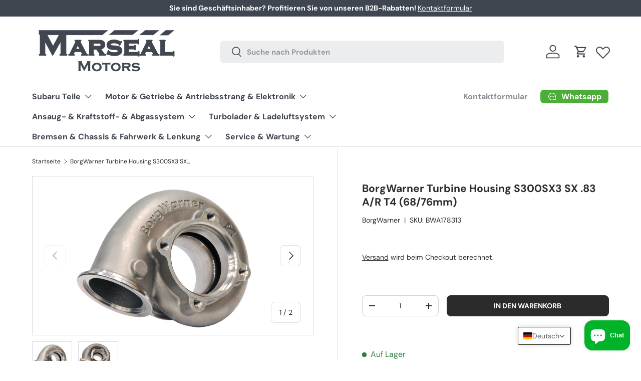

--- FILE ---
content_type: text/html; charset=utf-8
request_url: https://www.marseal-motors.com/products/borgwarner-turbine-housing-s300sx3-sx-83-a-r-t4-68-76mm
body_size: 81529
content:
<!doctype html>
<html class="no-js" lang="de" dir="ltr">
  <head><meta charset="utf-8">
<meta name="viewport" content="width=device-width,initial-scale=1">
<title>BorgWarner Turbine Housing S300SX3 SX .83 A/R T4 (68/76mm) &ndash; Marseal Motors</title><link rel="canonical" href="https://www.marseal-motors.com/products/borgwarner-turbine-housing-s300sx3-sx-83-a-r-t4-68-76mm"><link rel="icon" href="//www.marseal-motors.com/cdn/shop/files/Favicon_gray.jpg?crop=center&height=48&v=1706721965&width=48" type="image/jpg">
  <link rel="apple-touch-icon" href="//www.marseal-motors.com/cdn/shop/files/Favicon_gray.jpg?crop=center&height=180&v=1706721965&width=180"><meta name="description" content="BorgWarner Turbine Housing S300SX3 SX .83 A/R T4 (68/76mm)"><meta property="og:site_name" content="Marseal Motors">
<meta property="og:url" content="https://www.marseal-motors.com/products/borgwarner-turbine-housing-s300sx3-sx-83-a-r-t4-68-76mm">
<meta property="og:title" content="BorgWarner Turbine Housing S300SX3 SX .83 A/R T4 (68/76mm)">
<meta property="og:type" content="product">
<meta property="og:description" content="BorgWarner Turbine Housing S300SX3 SX .83 A/R T4 (68/76mm)"><meta property="og:image" content="http://www.marseal-motors.com/cdn/shop/products/d6bbdec52e11b265897b5b174d4b550b_8e78392b-25fe-41b0-9efd-e06d51db740d.png?crop=center&height=1200&v=1752658920&width=1200">
  <meta property="og:image:secure_url" content="https://www.marseal-motors.com/cdn/shop/products/d6bbdec52e11b265897b5b174d4b550b_8e78392b-25fe-41b0-9efd-e06d51db740d.png?crop=center&height=1200&v=1752658920&width=1200">
  <meta property="og:image:width" content="800">
  <meta property="og:image:height" content="568"><meta property="og:price:amount" content="287,50">
  <meta property="og:price:currency" content="EUR"><meta name="twitter:card" content="summary_large_image">
<meta name="twitter:title" content="BorgWarner Turbine Housing S300SX3 SX .83 A/R T4 (68/76mm)">
<meta name="twitter:description" content="BorgWarner Turbine Housing S300SX3 SX .83 A/R T4 (68/76mm)">
<link rel="preload" href="//www.marseal-motors.com/cdn/shop/t/47/assets/main.css?v=117877229988737664671766583756" as="style"><style data-shopify>
@font-face {
  font-family: "DM Sans";
  font-weight: 400;
  font-style: normal;
  font-display: swap;
  src: url("//www.marseal-motors.com/cdn/fonts/dm_sans/dmsans_n4.ec80bd4dd7e1a334c969c265873491ae56018d72.woff2") format("woff2"),
       url("//www.marseal-motors.com/cdn/fonts/dm_sans/dmsans_n4.87bdd914d8a61247b911147ae68e754d695c58a6.woff") format("woff");
}
@font-face {
  font-family: "DM Sans";
  font-weight: 700;
  font-style: normal;
  font-display: swap;
  src: url("//www.marseal-motors.com/cdn/fonts/dm_sans/dmsans_n7.97e21d81502002291ea1de8aefb79170c6946ce5.woff2") format("woff2"),
       url("//www.marseal-motors.com/cdn/fonts/dm_sans/dmsans_n7.af5c214f5116410ca1d53a2090665620e78e2e1b.woff") format("woff");
}
@font-face {
  font-family: "DM Sans";
  font-weight: 400;
  font-style: italic;
  font-display: swap;
  src: url("//www.marseal-motors.com/cdn/fonts/dm_sans/dmsans_i4.b8fe05e69ee95d5a53155c346957d8cbf5081c1a.woff2") format("woff2"),
       url("//www.marseal-motors.com/cdn/fonts/dm_sans/dmsans_i4.403fe28ee2ea63e142575c0aa47684d65f8c23a0.woff") format("woff");
}
@font-face {
  font-family: "DM Sans";
  font-weight: 700;
  font-style: italic;
  font-display: swap;
  src: url("//www.marseal-motors.com/cdn/fonts/dm_sans/dmsans_i7.52b57f7d7342eb7255084623d98ab83fd96e7f9b.woff2") format("woff2"),
       url("//www.marseal-motors.com/cdn/fonts/dm_sans/dmsans_i7.d5e14ef18a1d4a8ce78a4187580b4eb1759c2eda.woff") format("woff");
}
@font-face {
  font-family: "DM Sans";
  font-weight: 700;
  font-style: normal;
  font-display: swap;
  src: url("//www.marseal-motors.com/cdn/fonts/dm_sans/dmsans_n7.97e21d81502002291ea1de8aefb79170c6946ce5.woff2") format("woff2"),
       url("//www.marseal-motors.com/cdn/fonts/dm_sans/dmsans_n7.af5c214f5116410ca1d53a2090665620e78e2e1b.woff") format("woff");
}
@font-face {
  font-family: "DM Sans";
  font-weight: 700;
  font-style: normal;
  font-display: swap;
  src: url("//www.marseal-motors.com/cdn/fonts/dm_sans/dmsans_n7.97e21d81502002291ea1de8aefb79170c6946ce5.woff2") format("woff2"),
       url("//www.marseal-motors.com/cdn/fonts/dm_sans/dmsans_n7.af5c214f5116410ca1d53a2090665620e78e2e1b.woff") format("woff");
}
:root {
        --bg-color: 255 255 255 / 1.0;
        --bg-color-og: 255 255 255 / 1.0;
        --heading-color: 42 43 42;
        --text-color: 42 43 42;
        --text-color-og: 42 43 42;
        --scrollbar-color: 42 43 42;
        --link-color: 42 43 42;
        --link-color-og: 42 43 42;
        --star-color: 255 159 28;--swatch-border-color-default: 212 213 212;
          --swatch-border-color-active: 149 149 149;
          --swatch-card-size: 24px;
          --swatch-variant-picker-size: 52px;--color-scheme-1-bg: 42 43 42 / 1.0;
        --color-scheme-1-grad: linear-gradient(270deg, rgba(244, 8, 8, 1) 5%, rgba(171, 4, 4, 0.9) 97%);
        --color-scheme-1-heading: 255 255 255;
        --color-scheme-1-text: 255 255 255;
        --color-scheme-1-btn-bg: 249 66 58;
        --color-scheme-1-btn-text: 255 255 255;
        --color-scheme-1-btn-bg-hover: 250 108 103;--color-scheme-2-bg: 252 237 238 / 1.0;
        --color-scheme-2-grad: linear-gradient(225deg, rgba(109, 134, 159, 0.51) 8%, rgba(20, 20, 20, 1) 100%, rgba(64, 70, 80, 1) 100%);
        --color-scheme-2-heading: 255 255 255;
        --color-scheme-2-text: 255 255 255;
        --color-scheme-2-btn-bg: 249 66 58;
        --color-scheme-2-btn-text: 255 255 255;
        --color-scheme-2-btn-bg-hover: 250 108 103;--color-scheme-3-bg: 255 255 255 / 1.0;
        --color-scheme-3-grad: ;
        --color-scheme-3-heading: 64 70 80;
        --color-scheme-3-text: 64 70 80;
        --color-scheme-3-btn-bg: 249 66 58;
        --color-scheme-3-btn-text: 255 255 255;
        --color-scheme-3-btn-bg-hover: 250 108 103;

        --drawer-bg-color: 255 255 255 / 1.0;
        --drawer-text-color: 42 43 42;

        --panel-bg-color: 255 255 255 / 1.0;
        --panel-heading-color: 42 43 42;
        --panel-text-color: 42 43 42;

        --in-stock-text-color: 44 126 63;
        --low-stock-text-color: 210 134 26;
        --very-low-stock-text-color: 180 12 28;
        --no-stock-text-color: 119 119 119;
        --no-stock-backordered-text-color: 119 119 119;

        --error-bg-color: 252 237 238;
        --error-text-color: 180 12 28;
        --success-bg-color: 232 246 234;
        --success-text-color: 44 126 63;
        --info-bg-color: 228 237 250;
        --info-text-color: 26 102 210;

        --heading-font-family: "DM Sans", sans-serif;
        --heading-font-style: normal;
        --heading-font-weight: 700;
        --heading-scale-start: 2;

        --navigation-font-family: "DM Sans", sans-serif;
        --navigation-font-style: normal;
        --navigation-font-weight: 700;--heading-text-transform: none;
--subheading-text-transform: none;
        --body-font-family: "DM Sans", sans-serif;
        --body-font-style: normal;
        --body-font-weight: 400;
        --body-font-size: 16;

        --section-gap: 32;
        --heading-gap: calc(8 * var(--space-unit));--heading-gap: calc(6 * var(--space-unit));--grid-column-gap: 20px;--btn-bg-color: 42 43 42;
        --btn-bg-hover-color: 82 83 82;
        --btn-text-color: 255 255 255;
        --btn-bg-color-og: 42 43 42;
        --btn-text-color-og: 255 255 255;
        --btn-alt-bg-color: 255 255 255;
        --btn-alt-bg-alpha: 1.0;
        --btn-alt-text-color: 42 43 42;
        --btn-border-width: 1px;
        --btn-padding-y: 12px;

        
        --btn-border-radius: 8px;
        

        --btn-lg-border-radius: 50%;
        --btn-icon-border-radius: 50%;
        --input-with-btn-inner-radius: var(--btn-border-radius);
        --btn-text-transform: uppercase;

        --input-bg-color: 255 255 255 / 1.0;
        --input-text-color: 42 43 42;
        --input-border-width: 1px;
        --input-border-radius: 7px;
        --textarea-border-radius: 7px;
        --input-border-radius: 8px;
        --input-bg-color-diff-3: #f7f7f7;
        --input-bg-color-diff-6: #f0f0f0;

        --modal-border-radius: 7px;
        --modal-overlay-color: 0 0 0;
        --modal-overlay-opacity: 0.4;
        --drawer-border-radius: 7px;
        --overlay-border-radius: 7px;

        --custom-label-bg-color: 13 44 84 / 1.0;
        --custom-label-text-color: 255 255 255 / 1.0;--sale-label-bg-color: 170 17 85 / 1.0;
        --sale-label-text-color: 255 255 255 / 1.0;--sold-out-label-bg-color: 132 128 129 / 1.0;
        --sold-out-label-text-color: 255 255 255 / 1.0;--new-label-bg-color: 127 184 0 / 1.0;
        --new-label-text-color: 255 255 255 / 1.0;--preorder-label-bg-color: 0 166 237 / 1.0;
        --preorder-label-text-color: 255 255 255 / 1.0;

        --collection-label-color: 0 126 18 / 1.0;

        --page-width: 1740px;
        --gutter-sm: 20px;
        --gutter-md: 32px;
        --gutter-lg: 64px;

        --payment-terms-bg-color: #ffffff;

        --coll-card-bg-color: #F9F9F9;
        --coll-card-border-color: #f4f4f4;

        --card-highlight-bg-color: #F9F9F9;
        --card-highlight-text-color: 85 85 85;
        --card-highlight-border-color: #E1E1E1;--card-bg-color: #ffffff;
        --card-text-color: 64 70 80;
        --card-border-color: #e4e4e4;--blend-bg-color: #ffffff;
          
            --aos-animate-duration: 0.6s;
          

          
            --aos-min-width: 0;
          
        

        --reading-width: 48em;
      }

      @media (max-width: 769px) {
        :root {
          --reading-width: 36em;
        }
      }</style>

    <link rel="stylesheet" href="//www.marseal-motors.com/cdn/shop/t/47/assets/main.css?v=117877229988737664671766583756">
    <script src="//www.marseal-motors.com/cdn/shop/t/47/assets/main.js?v=127448318529571047181766583757" defer="defer"></script><link
        rel="preload"
        href="//www.marseal-motors.com/cdn/fonts/dm_sans/dmsans_n4.ec80bd4dd7e1a334c969c265873491ae56018d72.woff2"
        as="font"
        type="font/woff2"
        crossorigin
        fetchpriority="high"
      ><link
        rel="preload"
        href="//www.marseal-motors.com/cdn/fonts/dm_sans/dmsans_n7.97e21d81502002291ea1de8aefb79170c6946ce5.woff2"
        as="font"
        type="font/woff2"
        crossorigin
        fetchpriority="high"
      ><script>window.performance && window.performance.mark && window.performance.mark('shopify.content_for_header.start');</script><meta name="google-site-verification" content="07BnM5XUpa7o9IlRMq1kHAWdcuZUbhyPaxjkhI9qCFU">
<meta name="facebook-domain-verification" content="s9dvwmu3ah8wb7yr3yylcd2fgcoooi">
<meta id="shopify-digital-wallet" name="shopify-digital-wallet" content="/14645756004/digital_wallets/dialog">
<meta name="shopify-checkout-api-token" content="7bf897a4c10430e8d19c00c05ac24ca3">
<meta id="in-context-paypal-metadata" data-shop-id="14645756004" data-venmo-supported="false" data-environment="production" data-locale="de_DE" data-paypal-v4="true" data-currency="EUR">
<link rel="alternate" hreflang="x-default" href="https://www.marseal-motors.com/products/borgwarner-turbine-housing-s300sx3-sx-83-a-r-t4-68-76mm">
<link rel="alternate" hreflang="de" href="https://www.marseal-motors.com/products/borgwarner-turbine-housing-s300sx3-sx-83-a-r-t4-68-76mm">
<link rel="alternate" hreflang="en" href="https://www.marseal-motors.com/en/products/borgwarner-turbine-housing-s300sx3-sx-83-a-r-t4-68-76mm">
<link rel="alternate" hreflang="de-DE" href="https://www.marseal-motors.com/de-de/products/borgwarner-turbine-housing-s300sx3-sx-83-a-r-t4-68-76mm">
<link rel="alternate" hreflang="en-DE" href="https://www.marseal-motors.com/en-de/products/borgwarner-turbine-housing-s300sx3-sx-83-a-r-t4-68-76mm">
<link rel="alternate" type="application/json+oembed" href="https://www.marseal-motors.com/products/borgwarner-turbine-housing-s300sx3-sx-83-a-r-t4-68-76mm.oembed">
<script async="async" src="/checkouts/internal/preloads.js?locale=de-AT"></script>
<link rel="preconnect" href="https://shop.app" crossorigin="anonymous">
<script async="async" src="https://shop.app/checkouts/internal/preloads.js?locale=de-AT&shop_id=14645756004" crossorigin="anonymous"></script>
<script id="apple-pay-shop-capabilities" type="application/json">{"shopId":14645756004,"countryCode":"AT","currencyCode":"EUR","merchantCapabilities":["supports3DS"],"merchantId":"gid:\/\/shopify\/Shop\/14645756004","merchantName":"Marseal Motors","requiredBillingContactFields":["postalAddress","email","phone"],"requiredShippingContactFields":["postalAddress","email","phone"],"shippingType":"shipping","supportedNetworks":["visa","maestro","masterCard","amex"],"total":{"type":"pending","label":"Marseal Motors","amount":"1.00"},"shopifyPaymentsEnabled":true,"supportsSubscriptions":true}</script>
<script id="shopify-features" type="application/json">{"accessToken":"7bf897a4c10430e8d19c00c05ac24ca3","betas":["rich-media-storefront-analytics"],"domain":"www.marseal-motors.com","predictiveSearch":true,"shopId":14645756004,"locale":"de"}</script>
<script>var Shopify = Shopify || {};
Shopify.shop = "marseal-motors.myshopify.com";
Shopify.locale = "de";
Shopify.currency = {"active":"EUR","rate":"1.0"};
Shopify.country = "AT";
Shopify.theme = {"name":"Enterprise 2.0.0 - Dez 2025 - BBS - Oxilayer Test","id":188496970072,"schema_name":"Enterprise","schema_version":"2.0.0","theme_store_id":1657,"role":"main"};
Shopify.theme.handle = "null";
Shopify.theme.style = {"id":null,"handle":null};
Shopify.cdnHost = "www.marseal-motors.com/cdn";
Shopify.routes = Shopify.routes || {};
Shopify.routes.root = "/";</script>
<script type="module">!function(o){(o.Shopify=o.Shopify||{}).modules=!0}(window);</script>
<script>!function(o){function n(){var o=[];function n(){o.push(Array.prototype.slice.apply(arguments))}return n.q=o,n}var t=o.Shopify=o.Shopify||{};t.loadFeatures=n(),t.autoloadFeatures=n()}(window);</script>
<script>
  window.ShopifyPay = window.ShopifyPay || {};
  window.ShopifyPay.apiHost = "shop.app\/pay";
  window.ShopifyPay.redirectState = null;
</script>
<script id="shop-js-analytics" type="application/json">{"pageType":"product"}</script>
<script defer="defer" async type="module" src="//www.marseal-motors.com/cdn/shopifycloud/shop-js/modules/v2/client.init-shop-cart-sync_HUjMWWU5.de.esm.js"></script>
<script defer="defer" async type="module" src="//www.marseal-motors.com/cdn/shopifycloud/shop-js/modules/v2/chunk.common_QpfDqRK1.esm.js"></script>
<script type="module">
  await import("//www.marseal-motors.com/cdn/shopifycloud/shop-js/modules/v2/client.init-shop-cart-sync_HUjMWWU5.de.esm.js");
await import("//www.marseal-motors.com/cdn/shopifycloud/shop-js/modules/v2/chunk.common_QpfDqRK1.esm.js");

  window.Shopify.SignInWithShop?.initShopCartSync?.({"fedCMEnabled":true,"windoidEnabled":true});

</script>
<script>
  window.Shopify = window.Shopify || {};
  if (!window.Shopify.featureAssets) window.Shopify.featureAssets = {};
  window.Shopify.featureAssets['shop-js'] = {"shop-cart-sync":["modules/v2/client.shop-cart-sync_ByUgVWtJ.de.esm.js","modules/v2/chunk.common_QpfDqRK1.esm.js"],"init-fed-cm":["modules/v2/client.init-fed-cm_CVqhkk-1.de.esm.js","modules/v2/chunk.common_QpfDqRK1.esm.js"],"shop-button":["modules/v2/client.shop-button_B0pFlqys.de.esm.js","modules/v2/chunk.common_QpfDqRK1.esm.js"],"shop-cash-offers":["modules/v2/client.shop-cash-offers_CaaeZ5wd.de.esm.js","modules/v2/chunk.common_QpfDqRK1.esm.js","modules/v2/chunk.modal_CS8dP9kO.esm.js"],"init-windoid":["modules/v2/client.init-windoid_B-gyVqfY.de.esm.js","modules/v2/chunk.common_QpfDqRK1.esm.js"],"shop-toast-manager":["modules/v2/client.shop-toast-manager_DgTeluS3.de.esm.js","modules/v2/chunk.common_QpfDqRK1.esm.js"],"init-shop-email-lookup-coordinator":["modules/v2/client.init-shop-email-lookup-coordinator_C5I212n4.de.esm.js","modules/v2/chunk.common_QpfDqRK1.esm.js"],"init-shop-cart-sync":["modules/v2/client.init-shop-cart-sync_HUjMWWU5.de.esm.js","modules/v2/chunk.common_QpfDqRK1.esm.js"],"avatar":["modules/v2/client.avatar_BTnouDA3.de.esm.js"],"pay-button":["modules/v2/client.pay-button_CJaF-UDc.de.esm.js","modules/v2/chunk.common_QpfDqRK1.esm.js"],"init-customer-accounts":["modules/v2/client.init-customer-accounts_BI_wUvuR.de.esm.js","modules/v2/client.shop-login-button_DTPR4l75.de.esm.js","modules/v2/chunk.common_QpfDqRK1.esm.js","modules/v2/chunk.modal_CS8dP9kO.esm.js"],"init-shop-for-new-customer-accounts":["modules/v2/client.init-shop-for-new-customer-accounts_C4qR5Wl-.de.esm.js","modules/v2/client.shop-login-button_DTPR4l75.de.esm.js","modules/v2/chunk.common_QpfDqRK1.esm.js","modules/v2/chunk.modal_CS8dP9kO.esm.js"],"shop-login-button":["modules/v2/client.shop-login-button_DTPR4l75.de.esm.js","modules/v2/chunk.common_QpfDqRK1.esm.js","modules/v2/chunk.modal_CS8dP9kO.esm.js"],"init-customer-accounts-sign-up":["modules/v2/client.init-customer-accounts-sign-up_SG5gYFpP.de.esm.js","modules/v2/client.shop-login-button_DTPR4l75.de.esm.js","modules/v2/chunk.common_QpfDqRK1.esm.js","modules/v2/chunk.modal_CS8dP9kO.esm.js"],"shop-follow-button":["modules/v2/client.shop-follow-button_CmMsyvrH.de.esm.js","modules/v2/chunk.common_QpfDqRK1.esm.js","modules/v2/chunk.modal_CS8dP9kO.esm.js"],"checkout-modal":["modules/v2/client.checkout-modal_tfCxQqrq.de.esm.js","modules/v2/chunk.common_QpfDqRK1.esm.js","modules/v2/chunk.modal_CS8dP9kO.esm.js"],"lead-capture":["modules/v2/client.lead-capture_Ccz5Zm6k.de.esm.js","modules/v2/chunk.common_QpfDqRK1.esm.js","modules/v2/chunk.modal_CS8dP9kO.esm.js"],"shop-login":["modules/v2/client.shop-login_BfivnucW.de.esm.js","modules/v2/chunk.common_QpfDqRK1.esm.js","modules/v2/chunk.modal_CS8dP9kO.esm.js"],"payment-terms":["modules/v2/client.payment-terms_D2Mn0eFV.de.esm.js","modules/v2/chunk.common_QpfDqRK1.esm.js","modules/v2/chunk.modal_CS8dP9kO.esm.js"]};
</script>
<script id="__st">var __st={"a":14645756004,"offset":3600,"reqid":"2c32c925-27d0-4ea6-9682-f72d031c3419-1768798566","pageurl":"www.marseal-motors.com\/products\/borgwarner-turbine-housing-s300sx3-sx-83-a-r-t4-68-76mm","u":"783ace92acbf","p":"product","rtyp":"product","rid":8226734833938};</script>
<script>window.ShopifyPaypalV4VisibilityTracking = true;</script>
<script id="captcha-bootstrap">!function(){'use strict';const t='contact',e='account',n='new_comment',o=[[t,t],['blogs',n],['comments',n],[t,'customer']],c=[[e,'customer_login'],[e,'guest_login'],[e,'recover_customer_password'],[e,'create_customer']],r=t=>t.map((([t,e])=>`form[action*='/${t}']:not([data-nocaptcha='true']) input[name='form_type'][value='${e}']`)).join(','),a=t=>()=>t?[...document.querySelectorAll(t)].map((t=>t.form)):[];function s(){const t=[...o],e=r(t);return a(e)}const i='password',u='form_key',d=['recaptcha-v3-token','g-recaptcha-response','h-captcha-response',i],f=()=>{try{return window.sessionStorage}catch{return}},m='__shopify_v',_=t=>t.elements[u];function p(t,e,n=!1){try{const o=window.sessionStorage,c=JSON.parse(o.getItem(e)),{data:r}=function(t){const{data:e,action:n}=t;return t[m]||n?{data:e,action:n}:{data:t,action:n}}(c);for(const[e,n]of Object.entries(r))t.elements[e]&&(t.elements[e].value=n);n&&o.removeItem(e)}catch(o){console.error('form repopulation failed',{error:o})}}const l='form_type',E='cptcha';function T(t){t.dataset[E]=!0}const w=window,h=w.document,L='Shopify',v='ce_forms',y='captcha';let A=!1;((t,e)=>{const n=(g='f06e6c50-85a8-45c8-87d0-21a2b65856fe',I='https://cdn.shopify.com/shopifycloud/storefront-forms-hcaptcha/ce_storefront_forms_captcha_hcaptcha.v1.5.2.iife.js',D={infoText:'Durch hCaptcha geschützt',privacyText:'Datenschutz',termsText:'Allgemeine Geschäftsbedingungen'},(t,e,n)=>{const o=w[L][v],c=o.bindForm;if(c)return c(t,g,e,D).then(n);var r;o.q.push([[t,g,e,D],n]),r=I,A||(h.body.append(Object.assign(h.createElement('script'),{id:'captcha-provider',async:!0,src:r})),A=!0)});var g,I,D;w[L]=w[L]||{},w[L][v]=w[L][v]||{},w[L][v].q=[],w[L][y]=w[L][y]||{},w[L][y].protect=function(t,e){n(t,void 0,e),T(t)},Object.freeze(w[L][y]),function(t,e,n,w,h,L){const[v,y,A,g]=function(t,e,n){const i=e?o:[],u=t?c:[],d=[...i,...u],f=r(d),m=r(i),_=r(d.filter((([t,e])=>n.includes(e))));return[a(f),a(m),a(_),s()]}(w,h,L),I=t=>{const e=t.target;return e instanceof HTMLFormElement?e:e&&e.form},D=t=>v().includes(t);t.addEventListener('submit',(t=>{const e=I(t);if(!e)return;const n=D(e)&&!e.dataset.hcaptchaBound&&!e.dataset.recaptchaBound,o=_(e),c=g().includes(e)&&(!o||!o.value);(n||c)&&t.preventDefault(),c&&!n&&(function(t){try{if(!f())return;!function(t){const e=f();if(!e)return;const n=_(t);if(!n)return;const o=n.value;o&&e.removeItem(o)}(t);const e=Array.from(Array(32),(()=>Math.random().toString(36)[2])).join('');!function(t,e){_(t)||t.append(Object.assign(document.createElement('input'),{type:'hidden',name:u})),t.elements[u].value=e}(t,e),function(t,e){const n=f();if(!n)return;const o=[...t.querySelectorAll(`input[type='${i}']`)].map((({name:t})=>t)),c=[...d,...o],r={};for(const[a,s]of new FormData(t).entries())c.includes(a)||(r[a]=s);n.setItem(e,JSON.stringify({[m]:1,action:t.action,data:r}))}(t,e)}catch(e){console.error('failed to persist form',e)}}(e),e.submit())}));const S=(t,e)=>{t&&!t.dataset[E]&&(n(t,e.some((e=>e===t))),T(t))};for(const o of['focusin','change'])t.addEventListener(o,(t=>{const e=I(t);D(e)&&S(e,y())}));const B=e.get('form_key'),M=e.get(l),P=B&&M;t.addEventListener('DOMContentLoaded',(()=>{const t=y();if(P)for(const e of t)e.elements[l].value===M&&p(e,B);[...new Set([...A(),...v().filter((t=>'true'===t.dataset.shopifyCaptcha))])].forEach((e=>S(e,t)))}))}(h,new URLSearchParams(w.location.search),n,t,e,['guest_login'])})(!0,!0)}();</script>
<script integrity="sha256-4kQ18oKyAcykRKYeNunJcIwy7WH5gtpwJnB7kiuLZ1E=" data-source-attribution="shopify.loadfeatures" defer="defer" src="//www.marseal-motors.com/cdn/shopifycloud/storefront/assets/storefront/load_feature-a0a9edcb.js" crossorigin="anonymous"></script>
<script crossorigin="anonymous" defer="defer" src="//www.marseal-motors.com/cdn/shopifycloud/storefront/assets/shopify_pay/storefront-65b4c6d7.js?v=20250812"></script>
<script data-source-attribution="shopify.dynamic_checkout.dynamic.init">var Shopify=Shopify||{};Shopify.PaymentButton=Shopify.PaymentButton||{isStorefrontPortableWallets:!0,init:function(){window.Shopify.PaymentButton.init=function(){};var t=document.createElement("script");t.src="https://www.marseal-motors.com/cdn/shopifycloud/portable-wallets/latest/portable-wallets.de.js",t.type="module",document.head.appendChild(t)}};
</script>
<script data-source-attribution="shopify.dynamic_checkout.buyer_consent">
  function portableWalletsHideBuyerConsent(e){var t=document.getElementById("shopify-buyer-consent"),n=document.getElementById("shopify-subscription-policy-button");t&&n&&(t.classList.add("hidden"),t.setAttribute("aria-hidden","true"),n.removeEventListener("click",e))}function portableWalletsShowBuyerConsent(e){var t=document.getElementById("shopify-buyer-consent"),n=document.getElementById("shopify-subscription-policy-button");t&&n&&(t.classList.remove("hidden"),t.removeAttribute("aria-hidden"),n.addEventListener("click",e))}window.Shopify?.PaymentButton&&(window.Shopify.PaymentButton.hideBuyerConsent=portableWalletsHideBuyerConsent,window.Shopify.PaymentButton.showBuyerConsent=portableWalletsShowBuyerConsent);
</script>
<script data-source-attribution="shopify.dynamic_checkout.cart.bootstrap">document.addEventListener("DOMContentLoaded",(function(){function t(){return document.querySelector("shopify-accelerated-checkout-cart, shopify-accelerated-checkout")}if(t())Shopify.PaymentButton.init();else{new MutationObserver((function(e,n){t()&&(Shopify.PaymentButton.init(),n.disconnect())})).observe(document.body,{childList:!0,subtree:!0})}}));
</script>
<script id='scb4127' type='text/javascript' async='' src='https://www.marseal-motors.com/cdn/shopifycloud/privacy-banner/storefront-banner.js'></script><link id="shopify-accelerated-checkout-styles" rel="stylesheet" media="screen" href="https://www.marseal-motors.com/cdn/shopifycloud/portable-wallets/latest/accelerated-checkout-backwards-compat.css" crossorigin="anonymous">
<style id="shopify-accelerated-checkout-cart">
        #shopify-buyer-consent {
  margin-top: 1em;
  display: inline-block;
  width: 100%;
}

#shopify-buyer-consent.hidden {
  display: none;
}

#shopify-subscription-policy-button {
  background: none;
  border: none;
  padding: 0;
  text-decoration: underline;
  font-size: inherit;
  cursor: pointer;
}

#shopify-subscription-policy-button::before {
  box-shadow: none;
}

      </style>
<script id="sections-script" data-sections="header,footer" defer="defer" src="//www.marseal-motors.com/cdn/shop/t/47/compiled_assets/scripts.js?2845"></script>
<script>window.performance && window.performance.mark && window.performance.mark('shopify.content_for_header.end');</script>

      <script src="//www.marseal-motors.com/cdn/shop/t/47/assets/animate-on-scroll.js?v=15249566486942820451766583712" defer="defer"></script>
      <link rel="stylesheet" href="//www.marseal-motors.com/cdn/shop/t/47/assets/animate-on-scroll.css?v=116194678796051782541766583711">
    

    <script>
      document.documentElement.className = document.documentElement.className.replace('no-js', 'js');
    </script><!-- CC Custom Head Start --><!-- CC Custom Head End --><!-- BEGIN app block: shopify://apps/t-lab-ai-language-translate/blocks/language_switcher/b5b83690-efd4-434d-8c6a-a5cef4019faf --><!-- BEGIN app snippet: switcher_styling -->

<link href="//cdn.shopify.com/extensions/019bb762-7264-7b99-8d86-32684349d784/content-translation-297/assets/advanced-switcher.css" rel="stylesheet" type="text/css" media="all" />

<style>
  .tl-switcher-container.tl-custom-position {
    border-width: 1px;
    border-style: solid;
    border-color: #000000;
    background-color: #ffffff;
  }

  .tl-custom-position.top-right {
    top: 0px;
    right: 140px;
    bottom: auto;
    left: auto;
  }

  .tl-custom-position.top-left {
    top: 0px;
    right: auto;
    bottom: auto;
    left: 10px;
  }

  .tl-custom-position.bottom-left {
    position: fixed;
    top: auto;
    right: auto;
    bottom: 32px;
    left: 10px;
  }

  .tl-custom-position.bottom-right {
    position: fixed;
    top: auto;
    right: 140px;
    bottom: 32px;
    left: auto;
  }

  .tl-custom-position > div {
    font-size: 14px;
    color: #5c5c5c;
  }

  .tl-custom-position .tl-label {
    color: #5c5c5c;
  }

  .tl-dropdown,
  .tl-overlay,
  .tl-options {
    display: none;
  }

  .tl-dropdown.bottom-right,
  .tl-dropdown.bottom-left {
    bottom: 100%;
    top: auto;
  }

  .tl-dropdown.top-right,
  .tl-dropdown.bottom-right {
    right: 0;
    left: auto;
  }

  .tl-options.bottom-right,
  .tl-options.bottom-left {
    bottom: 100%;
    top: auto;
  }

  .tl-options.top-right,
  .tl-options.bottom-right {
    right: 0;
    left: auto;
  }

  div:not(.tl-inner) > .tl-switcher .tl-select,
  div.tl-selections {
    border-width: 0px;
  }

  

  
</style>
<!-- END app snippet -->

<script type="text/template" id="tl-switcher-template">
  <div class="tl-switcher-container hidden bottom-right">
    
        <!-- BEGIN app snippet: language_form --><div class="tl-switcher tl-language"><form method="post" action="/localization" id="localization_form" accept-charset="UTF-8" class="shopify-localization-form" enctype="multipart/form-data"><input type="hidden" name="form_type" value="localization" /><input type="hidden" name="utf8" value="✓" /><input type="hidden" name="_method" value="put" /><input type="hidden" name="return_to" value="/products/borgwarner-turbine-housing-s300sx3-sx-83-a-r-t4-68-76mm" />
    <div class="tl-select">
      
          <img
            class="tl-flag"
            loading="lazy"
            width="20"
            height="18"
            alt="Language switcher country flag for Deutsch"
            src="https://cdn.shopify.com/extensions/019bb762-7264-7b99-8d86-32684349d784/content-translation-297/assets/de.svg"
          >
            <span class="tl-label tl-name">Deutsch</span>
      
    </div>
    <ul class="tl-options bottom-right" role="list">
      
          <li
            class="tl-option active"
            data-value="de"
          >
              <img
                class="tl-flag"
                loading="lazy"
                width="20"
                height="18"
                alt="Language dropdown option country flag for Deutsch"
                src="https://cdn.shopify.com/extensions/019bb762-7264-7b99-8d86-32684349d784/content-translation-297/assets/de.svg"
              >
                <span class="tl-label tl-name" for="Deutsch">Deutsch</span>
          </li>
          <li
            class="tl-option "
            data-value="en"
          >
              <img
                class="tl-flag"
                loading="lazy"
                width="20"
                height="18"
                alt="Language dropdown option country flag for English"
                src="https://cdn.shopify.com/extensions/019bb762-7264-7b99-8d86-32684349d784/content-translation-297/assets/gb.svg"
              >
                <span class="tl-label tl-name" for="English">English</span>
          </li>
      
    </ul>
    <input type="hidden" name="country_code" value="AT">
    <input type="hidden" name="language_code" value="de"></form>
</div>
<!-- END app snippet -->

      
    <!-- BEGIN app snippet: language_form2 --><div class="tl-languages-unwrap" style="display: none;"><form method="post" action="/localization" id="localization_form" accept-charset="UTF-8" class="shopify-localization-form" enctype="multipart/form-data"><input type="hidden" name="form_type" value="localization" /><input type="hidden" name="utf8" value="✓" /><input type="hidden" name="_method" value="put" /><input type="hidden" name="return_to" value="/products/borgwarner-turbine-housing-s300sx3-sx-83-a-r-t4-68-76mm" />
    <ul class="tl-options" role="list">
      
          <li
            class="tl-option active"
            data-value="de"
          >
                <span class="tl-label tl-name" for="Deutsch">Deutsch</span>
          </li>
          <li
            class="tl-option "
            data-value="en"
          >
                <span class="tl-label tl-name" for="English">English</span>
          </li>
      
    </ul>
    <input type="hidden" name="country_code" value="AT">
    <input type="hidden" name="language_code" value="de"></form>
</div>
<!-- END app snippet -->
  </div>
</script>

<!-- BEGIN app snippet: switcher_init_script --><script>
  "use strict";
  (()=>{let s="tlSwitcherReady",l="hidden";function c(i,r,t=0){var e=i.map(function(e){return document.querySelector(e)});if(e.every(function(e){return!!e}))r(e);else{let e=new MutationObserver(function(e,t){var n=i.map(function(e){return document.querySelector(e)});n.every(function(e){return!!e})&&(t.disconnect(),r(n))});e.observe(document.documentElement,{childList:!0,subtree:!0}),0<t&&setTimeout(function(){e.disconnect()},t)}}let a=function(c,a){return function(t){var n=t[0],i=t[1];if(n&&i){var r=n.cloneNode(!0);let e=!1;switch(a){case"before":var o=i.parentElement;o&&(o.insertBefore(r,i),e=!0);break;case"after":o=i.parentElement;o&&(o.insertBefore(r,i.nextSibling),e=!0);break;case"in-element-prepend":o=i.firstChild;i.insertBefore(r,o),e=!0;break;case"in-element":i.appendChild(r),e=!0}e&&(r instanceof HTMLElement&&(r.classList.add(c),r.classList.remove(l)),t=new CustomEvent(s,{detail:{switcherElement:r}}),document.dispatchEvent(t))}}};function r(e){switch(e.switcherPosition){case"header":t=e.switcherPrototypeSelector,i=e.headerRelativePosition,r=e.mobileRefElement,o=e.mobileRelativePosition,(n=e.headerRefElement)&&n.split(",").map(e=>e.trim()).filter(Boolean).forEach(e=>{c([t,e],a("desktop",i),3e3)}),r&&r.split(",").map(e=>e.trim()).filter(Boolean).forEach(e=>{c([t,e],a("mobile",o))});break;case"custom":n=e.switcherPrototypeSelector,(n=document.querySelector(n))&&(n.classList.add("tl-custom-position"),n.classList.remove(l),n=new CustomEvent(s,{detail:{switcherElement:n}}),document.dispatchEvent(n))}var t,n,i,r,o}void 0===window.TranslationLab&&(window.TranslationLab={}),window.TranslationLab.Switcher={configure:function(i){c(["body"],e=>{var t,n=document.getElementById("tl-switcher-template");n&&((t=document.createElement("div")).innerHTML=n.innerHTML,n=t.querySelector(".tl-switcher-container"))&&(t=n.cloneNode(!0),e[0])&&e[0].appendChild(t),r(i)})}}})();
</script><!-- END app snippet -->

<script>
  (function () {

    var enabledShopCurrenciesJson = '[{"name":"Euro","iso_code":"EUR","symbol":"€"}]';
    var availableCountriesJson = '[{"name":"Ägypten","iso_code":"EG","currency_code":"EUR"},{"name":"Äquatorialguinea","iso_code":"GQ","currency_code":"EUR"},{"name":"Äthiopien","iso_code":"ET","currency_code":"EUR"},{"name":"Afghanistan","iso_code":"AF","currency_code":"EUR"},{"name":"Ålandinseln","iso_code":"AX","currency_code":"EUR"},{"name":"Albanien","iso_code":"AL","currency_code":"EUR"},{"name":"Algerien","iso_code":"DZ","currency_code":"EUR"},{"name":"Amerikanische Überseeinseln","iso_code":"UM","currency_code":"EUR"},{"name":"Andorra","iso_code":"AD","currency_code":"EUR"},{"name":"Angola","iso_code":"AO","currency_code":"EUR"},{"name":"Anguilla","iso_code":"AI","currency_code":"EUR"},{"name":"Antigua und Barbuda","iso_code":"AG","currency_code":"EUR"},{"name":"Argentinien","iso_code":"AR","currency_code":"EUR"},{"name":"Armenien","iso_code":"AM","currency_code":"EUR"},{"name":"Aruba","iso_code":"AW","currency_code":"EUR"},{"name":"Ascension","iso_code":"AC","currency_code":"EUR"},{"name":"Aserbaidschan","iso_code":"AZ","currency_code":"EUR"},{"name":"Australien","iso_code":"AU","currency_code":"EUR"},{"name":"Bahamas","iso_code":"BS","currency_code":"EUR"},{"name":"Bahrain","iso_code":"BH","currency_code":"EUR"},{"name":"Bangladesch","iso_code":"BD","currency_code":"EUR"},{"name":"Barbados","iso_code":"BB","currency_code":"EUR"},{"name":"Belgien","iso_code":"BE","currency_code":"EUR"},{"name":"Belize","iso_code":"BZ","currency_code":"EUR"},{"name":"Benin","iso_code":"BJ","currency_code":"EUR"},{"name":"Bermuda","iso_code":"BM","currency_code":"EUR"},{"name":"Bhutan","iso_code":"BT","currency_code":"EUR"},{"name":"Bolivien","iso_code":"BO","currency_code":"EUR"},{"name":"Bosnien und Herzegowina","iso_code":"BA","currency_code":"EUR"},{"name":"Botsuana","iso_code":"BW","currency_code":"EUR"},{"name":"Brasilien","iso_code":"BR","currency_code":"EUR"},{"name":"Britische Jungferninseln","iso_code":"VG","currency_code":"EUR"},{"name":"Britisches Territorium im Indischen Ozean","iso_code":"IO","currency_code":"EUR"},{"name":"Brunei Darussalam","iso_code":"BN","currency_code":"EUR"},{"name":"Bulgarien","iso_code":"BG","currency_code":"EUR"},{"name":"Burkina Faso","iso_code":"BF","currency_code":"EUR"},{"name":"Burundi","iso_code":"BI","currency_code":"EUR"},{"name":"Cabo Verde","iso_code":"CV","currency_code":"EUR"},{"name":"Chile","iso_code":"CL","currency_code":"EUR"},{"name":"China","iso_code":"CN","currency_code":"EUR"},{"name":"Cookinseln","iso_code":"CK","currency_code":"EUR"},{"name":"Costa Rica","iso_code":"CR","currency_code":"EUR"},{"name":"Côte d’Ivoire","iso_code":"CI","currency_code":"EUR"},{"name":"Curaçao","iso_code":"CW","currency_code":"EUR"},{"name":"Dänemark","iso_code":"DK","currency_code":"EUR"},{"name":"Deutschland","iso_code":"DE","currency_code":"EUR"},{"name":"Dominica","iso_code":"DM","currency_code":"EUR"},{"name":"Dominikanische Republik","iso_code":"DO","currency_code":"EUR"},{"name":"Dschibuti","iso_code":"DJ","currency_code":"EUR"},{"name":"Ecuador","iso_code":"EC","currency_code":"EUR"},{"name":"El Salvador","iso_code":"SV","currency_code":"EUR"},{"name":"Eritrea","iso_code":"ER","currency_code":"EUR"},{"name":"Estland","iso_code":"EE","currency_code":"EUR"},{"name":"Eswatini","iso_code":"SZ","currency_code":"EUR"},{"name":"Färöer","iso_code":"FO","currency_code":"EUR"},{"name":"Falklandinseln","iso_code":"FK","currency_code":"EUR"},{"name":"Fidschi","iso_code":"FJ","currency_code":"EUR"},{"name":"Finnland","iso_code":"FI","currency_code":"EUR"},{"name":"Frankreich","iso_code":"FR","currency_code":"EUR"},{"name":"Französisch-Guayana","iso_code":"GF","currency_code":"EUR"},{"name":"Französisch-Polynesien","iso_code":"PF","currency_code":"EUR"},{"name":"Französische Südgebiete","iso_code":"TF","currency_code":"EUR"},{"name":"Gabun","iso_code":"GA","currency_code":"EUR"},{"name":"Gambia","iso_code":"GM","currency_code":"EUR"},{"name":"Georgien","iso_code":"GE","currency_code":"EUR"},{"name":"Ghana","iso_code":"GH","currency_code":"EUR"},{"name":"Gibraltar","iso_code":"GI","currency_code":"EUR"},{"name":"Grenada","iso_code":"GD","currency_code":"EUR"},{"name":"Griechenland","iso_code":"GR","currency_code":"EUR"},{"name":"Grönland","iso_code":"GL","currency_code":"EUR"},{"name":"Guadeloupe","iso_code":"GP","currency_code":"EUR"},{"name":"Guatemala","iso_code":"GT","currency_code":"EUR"},{"name":"Guernsey","iso_code":"GG","currency_code":"EUR"},{"name":"Guinea","iso_code":"GN","currency_code":"EUR"},{"name":"Guinea-Bissau","iso_code":"GW","currency_code":"EUR"},{"name":"Guyana","iso_code":"GY","currency_code":"EUR"},{"name":"Haiti","iso_code":"HT","currency_code":"EUR"},{"name":"Honduras","iso_code":"HN","currency_code":"EUR"},{"name":"Indien","iso_code":"IN","currency_code":"EUR"},{"name":"Indonesien","iso_code":"ID","currency_code":"EUR"},{"name":"Irak","iso_code":"IQ","currency_code":"EUR"},{"name":"Irland","iso_code":"IE","currency_code":"EUR"},{"name":"Island","iso_code":"IS","currency_code":"EUR"},{"name":"Isle of Man","iso_code":"IM","currency_code":"EUR"},{"name":"Israel","iso_code":"IL","currency_code":"EUR"},{"name":"Italien","iso_code":"IT","currency_code":"EUR"},{"name":"Jamaika","iso_code":"JM","currency_code":"EUR"},{"name":"Japan","iso_code":"JP","currency_code":"EUR"},{"name":"Jemen","iso_code":"YE","currency_code":"EUR"},{"name":"Jersey","iso_code":"JE","currency_code":"EUR"},{"name":"Jordanien","iso_code":"JO","currency_code":"EUR"},{"name":"Kaimaninseln","iso_code":"KY","currency_code":"EUR"},{"name":"Kambodscha","iso_code":"KH","currency_code":"EUR"},{"name":"Kamerun","iso_code":"CM","currency_code":"EUR"},{"name":"Kanada","iso_code":"CA","currency_code":"EUR"},{"name":"Karibische Niederlande","iso_code":"BQ","currency_code":"EUR"},{"name":"Kasachstan","iso_code":"KZ","currency_code":"EUR"},{"name":"Katar","iso_code":"QA","currency_code":"EUR"},{"name":"Kenia","iso_code":"KE","currency_code":"EUR"},{"name":"Kirgisistan","iso_code":"KG","currency_code":"EUR"},{"name":"Kiribati","iso_code":"KI","currency_code":"EUR"},{"name":"Kokosinseln","iso_code":"CC","currency_code":"EUR"},{"name":"Kolumbien","iso_code":"CO","currency_code":"EUR"},{"name":"Komoren","iso_code":"KM","currency_code":"EUR"},{"name":"Kongo-Brazzaville","iso_code":"CG","currency_code":"EUR"},{"name":"Kongo-Kinshasa","iso_code":"CD","currency_code":"EUR"},{"name":"Kosovo","iso_code":"XK","currency_code":"EUR"},{"name":"Kroatien","iso_code":"HR","currency_code":"EUR"},{"name":"Kuwait","iso_code":"KW","currency_code":"EUR"},{"name":"Laos","iso_code":"LA","currency_code":"EUR"},{"name":"Lesotho","iso_code":"LS","currency_code":"EUR"},{"name":"Lettland","iso_code":"LV","currency_code":"EUR"},{"name":"Libanon","iso_code":"LB","currency_code":"EUR"},{"name":"Liberia","iso_code":"LR","currency_code":"EUR"},{"name":"Libyen","iso_code":"LY","currency_code":"EUR"},{"name":"Liechtenstein","iso_code":"LI","currency_code":"EUR"},{"name":"Litauen","iso_code":"LT","currency_code":"EUR"},{"name":"Luxemburg","iso_code":"LU","currency_code":"EUR"},{"name":"Madagaskar","iso_code":"MG","currency_code":"EUR"},{"name":"Malawi","iso_code":"MW","currency_code":"EUR"},{"name":"Malaysia","iso_code":"MY","currency_code":"EUR"},{"name":"Malediven","iso_code":"MV","currency_code":"EUR"},{"name":"Mali","iso_code":"ML","currency_code":"EUR"},{"name":"Malta","iso_code":"MT","currency_code":"EUR"},{"name":"Marokko","iso_code":"MA","currency_code":"EUR"},{"name":"Martinique","iso_code":"MQ","currency_code":"EUR"},{"name":"Mauretanien","iso_code":"MR","currency_code":"EUR"},{"name":"Mauritius","iso_code":"MU","currency_code":"EUR"},{"name":"Mayotte","iso_code":"YT","currency_code":"EUR"},{"name":"Mexiko","iso_code":"MX","currency_code":"EUR"},{"name":"Monaco","iso_code":"MC","currency_code":"EUR"},{"name":"Mongolei","iso_code":"MN","currency_code":"EUR"},{"name":"Montenegro","iso_code":"ME","currency_code":"EUR"},{"name":"Montserrat","iso_code":"MS","currency_code":"EUR"},{"name":"Mosambik","iso_code":"MZ","currency_code":"EUR"},{"name":"Myanmar","iso_code":"MM","currency_code":"EUR"},{"name":"Namibia","iso_code":"NA","currency_code":"EUR"},{"name":"Nauru","iso_code":"NR","currency_code":"EUR"},{"name":"Nepal","iso_code":"NP","currency_code":"EUR"},{"name":"Neukaledonien","iso_code":"NC","currency_code":"EUR"},{"name":"Neuseeland","iso_code":"NZ","currency_code":"EUR"},{"name":"Nicaragua","iso_code":"NI","currency_code":"EUR"},{"name":"Niederlande","iso_code":"NL","currency_code":"EUR"},{"name":"Niger","iso_code":"NE","currency_code":"EUR"},{"name":"Nigeria","iso_code":"NG","currency_code":"EUR"},{"name":"Niue","iso_code":"NU","currency_code":"EUR"},{"name":"Nordmazedonien","iso_code":"MK","currency_code":"EUR"},{"name":"Norfolkinsel","iso_code":"NF","currency_code":"EUR"},{"name":"Norwegen","iso_code":"NO","currency_code":"EUR"},{"name":"Österreich","iso_code":"AT","currency_code":"EUR"},{"name":"Oman","iso_code":"OM","currency_code":"EUR"},{"name":"Pakistan","iso_code":"PK","currency_code":"EUR"},{"name":"Palästinensische Autonomiegebiete","iso_code":"PS","currency_code":"EUR"},{"name":"Panama","iso_code":"PA","currency_code":"EUR"},{"name":"Papua-Neuguinea","iso_code":"PG","currency_code":"EUR"},{"name":"Paraguay","iso_code":"PY","currency_code":"EUR"},{"name":"Peru","iso_code":"PE","currency_code":"EUR"},{"name":"Philippinen","iso_code":"PH","currency_code":"EUR"},{"name":"Pitcairninseln","iso_code":"PN","currency_code":"EUR"},{"name":"Polen","iso_code":"PL","currency_code":"EUR"},{"name":"Portugal","iso_code":"PT","currency_code":"EUR"},{"name":"Republik Moldau","iso_code":"MD","currency_code":"EUR"},{"name":"Réunion","iso_code":"RE","currency_code":"EUR"},{"name":"Ruanda","iso_code":"RW","currency_code":"EUR"},{"name":"Rumänien","iso_code":"RO","currency_code":"EUR"},{"name":"Salomonen","iso_code":"SB","currency_code":"EUR"},{"name":"Sambia","iso_code":"ZM","currency_code":"EUR"},{"name":"Samoa","iso_code":"WS","currency_code":"EUR"},{"name":"San Marino","iso_code":"SM","currency_code":"EUR"},{"name":"São Tomé und Príncipe","iso_code":"ST","currency_code":"EUR"},{"name":"Saudi-Arabien","iso_code":"SA","currency_code":"EUR"},{"name":"Schweden","iso_code":"SE","currency_code":"EUR"},{"name":"Schweiz","iso_code":"CH","currency_code":"EUR"},{"name":"Senegal","iso_code":"SN","currency_code":"EUR"},{"name":"Serbien","iso_code":"RS","currency_code":"EUR"},{"name":"Seychellen","iso_code":"SC","currency_code":"EUR"},{"name":"Sierra Leone","iso_code":"SL","currency_code":"EUR"},{"name":"Simbabwe","iso_code":"ZW","currency_code":"EUR"},{"name":"Singapur","iso_code":"SG","currency_code":"EUR"},{"name":"Sint Maarten","iso_code":"SX","currency_code":"EUR"},{"name":"Slowakei","iso_code":"SK","currency_code":"EUR"},{"name":"Slowenien","iso_code":"SI","currency_code":"EUR"},{"name":"Somalia","iso_code":"SO","currency_code":"EUR"},{"name":"Sonderverwaltungsregion Hongkong","iso_code":"HK","currency_code":"EUR"},{"name":"Sonderverwaltungsregion Macau","iso_code":"MO","currency_code":"EUR"},{"name":"Spanien","iso_code":"ES","currency_code":"EUR"},{"name":"Spitzbergen und Jan Mayen","iso_code":"SJ","currency_code":"EUR"},{"name":"Sri Lanka","iso_code":"LK","currency_code":"EUR"},{"name":"St. Barthélemy","iso_code":"BL","currency_code":"EUR"},{"name":"St. Helena","iso_code":"SH","currency_code":"EUR"},{"name":"St. Kitts und Nevis","iso_code":"KN","currency_code":"EUR"},{"name":"St. Lucia","iso_code":"LC","currency_code":"EUR"},{"name":"St. Martin","iso_code":"MF","currency_code":"EUR"},{"name":"St. Pierre und Miquelon","iso_code":"PM","currency_code":"EUR"},{"name":"St. Vincent und die Grenadinen","iso_code":"VC","currency_code":"EUR"},{"name":"Sudan","iso_code":"SD","currency_code":"EUR"},{"name":"Südafrika","iso_code":"ZA","currency_code":"EUR"},{"name":"Südgeorgien und die Südlichen Sandwichinseln","iso_code":"GS","currency_code":"EUR"},{"name":"Südkorea","iso_code":"KR","currency_code":"EUR"},{"name":"Südsudan","iso_code":"SS","currency_code":"EUR"},{"name":"Suriname","iso_code":"SR","currency_code":"EUR"},{"name":"Tadschikistan","iso_code":"TJ","currency_code":"EUR"},{"name":"Taiwan","iso_code":"TW","currency_code":"EUR"},{"name":"Tansania","iso_code":"TZ","currency_code":"EUR"},{"name":"Thailand","iso_code":"TH","currency_code":"EUR"},{"name":"Timor-Leste","iso_code":"TL","currency_code":"EUR"},{"name":"Togo","iso_code":"TG","currency_code":"EUR"},{"name":"Tokelau","iso_code":"TK","currency_code":"EUR"},{"name":"Tonga","iso_code":"TO","currency_code":"EUR"},{"name":"Trinidad und Tobago","iso_code":"TT","currency_code":"EUR"},{"name":"Tristan da Cunha","iso_code":"TA","currency_code":"EUR"},{"name":"Tschad","iso_code":"TD","currency_code":"EUR"},{"name":"Tschechien","iso_code":"CZ","currency_code":"EUR"},{"name":"Türkei","iso_code":"TR","currency_code":"EUR"},{"name":"Tunesien","iso_code":"TN","currency_code":"EUR"},{"name":"Turkmenistan","iso_code":"TM","currency_code":"EUR"},{"name":"Turks- und Caicosinseln","iso_code":"TC","currency_code":"EUR"},{"name":"Tuvalu","iso_code":"TV","currency_code":"EUR"},{"name":"Uganda","iso_code":"UG","currency_code":"EUR"},{"name":"Ungarn","iso_code":"HU","currency_code":"EUR"},{"name":"Uruguay","iso_code":"UY","currency_code":"EUR"},{"name":"Usbekistan","iso_code":"UZ","currency_code":"EUR"},{"name":"Vanuatu","iso_code":"VU","currency_code":"EUR"},{"name":"Venezuela","iso_code":"VE","currency_code":"EUR"},{"name":"Vereinigte Arabische Emirate","iso_code":"AE","currency_code":"EUR"},{"name":"Vereinigte Staaten","iso_code":"US","currency_code":"EUR"},{"name":"Vereinigtes Königreich","iso_code":"GB","currency_code":"EUR"},{"name":"Vietnam","iso_code":"VN","currency_code":"EUR"},{"name":"Wallis und Futuna","iso_code":"WF","currency_code":"EUR"},{"name":"Weihnachtsinsel","iso_code":"CX","currency_code":"EUR"},{"name":"Westsahara","iso_code":"EH","currency_code":"EUR"},{"name":"Zentralafrikanische Republik","iso_code":"CF","currency_code":"EUR"},{"name":"Zypern","iso_code":"CY","currency_code":"EUR"}]';

    if (typeof window.TranslationLab === 'undefined') {
      window.TranslationLab = {};
    }

    window.TranslationLab.CurrencySettings = {
      themeMoneyFormat: "{{ amount_with_comma_separator }} €",
      themeMoneyWithCurrencyFormat: "{{ amount_with_comma_separator }} €",
      format: 'money_with_currency_format',
      isRtl: false
    };

    window.TranslationLab.switcherSettings = {
      switcherMode: 'language',
      labelType: 'language-name',
      showFlags: true,
      useSwitcherIcon: false,
      imgFileTemplate: 'https://cdn.shopify.com/extensions/019bb762-7264-7b99-8d86-32684349d784/content-translation-297/assets/[country-code].svg',

      isModal: false,

      currencyFormatClass: 'span.money, span.tlab-currency-format, .price-item, .price, .price-sale, .price-compare, .product__price, .product__price--sale, .product__price--old, .jsPrice',
      shopCurrencyCode: "EUR" || "EUR",

      langCurrencies: [{"languageCode":"de","currencies":[{"code":"EUR"}]},{"languageCode":"en","currencies":[{"code":"EUR"}]}],

      currentLocale: 'de',
      languageList: JSON.parse("[{\r\n\"name\": \"German\",\r\n\"endonym_name\": \"Deutsch\",\r\n\"iso_code\": \"de\",\r\n\"display_code\": \"de\",\r\n\"primary\": true,\"flag\": \"https:\/\/cdn.shopify.com\/extensions\/019bb762-7264-7b99-8d86-32684349d784\/content-translation-297\/assets\/de.svg\",\r\n\"region\": \"AT\",\r\n\"regions\": [\"AT\",\"BE\",\"BG\",\"CZ\",\"DK\",\"EE\",\"ES\",\"FI\",\"FR\",\"HR\",\"HU\",\"IE\",\"IT\",\"LT\",\"LU\",\"LV\",\"NL\",\"PL\",\"PT\",\"RO\",\"SE\",\"SI\",\"SK\",\"DE\",\"GR\",\"GB\",\"AX\",\"AL\",\"AD\",\"BA\",\"FO\",\"GI\",\"GG\",\"IS\",\"IM\",\"US\",\"EG\",\"DZ\",\"AO\",\"GQ\",\"AC\",\"ET\",\"BJ\",\"BW\",\"IO\",\"CH\"],\r\n\"root_url\": null\r\n},{\r\n\"name\": \"English\",\r\n\"endonym_name\": \"English\",\r\n\"iso_code\": \"en\",\r\n\"display_code\": \"en\",\r\n\"primary\": false,\"flag\": \"https:\/\/cdn.shopify.com\/extensions\/019bb762-7264-7b99-8d86-32684349d784\/content-translation-297\/assets\/gb.svg\",\r\n\"region\": \"AT\",\r\n\"regions\": [\"AT\",\"BE\",\"BG\",\"CZ\",\"DK\",\"EE\",\"ES\",\"FI\",\"FR\",\"HR\",\"HU\",\"IE\",\"IT\",\"LT\",\"LU\",\"LV\",\"NL\",\"PL\",\"PT\",\"RO\",\"SE\",\"SI\",\"SK\",\"DE\",\"GR\"],\r\n\"root_url\": null\r\n}]"),

      currentCountry: 'AT',
      availableCountries: JSON.parse(availableCountriesJson),

      enabledShopCurrencies: JSON.parse(enabledShopCurrenciesJson),

      addNoRedirect: false,
      addLanguageCode: false,
    };

    function getShopifyThemeName() {
      if (window.Shopify && window.Shopify.theme && window.Shopify.theme.name) {
        return window.Shopify.theme.name.toLowerCase();
      }
      return null;
    }

    function find(collection, predicate) {
      for (var i = 0; i < collection.length; i++) {
        if (predicate(collection[i])) {
          return collection[i];
        }
      }
      return null;
    }

    function getCurrenciesForLanguage(languageCode, languageCurrencies, defaultCurrencyCode) {
      if (!languageCode || !languageCurrencies) {
        return {
          languageCode: '',
          currencies: [{ code: defaultCurrencyCode }]
        };
      }
      const langCodePart = languageCode.split('-')[0];
      const langCurrencyMapping = find(languageCurrencies, function(x) { return x.languageCode === languageCode || x.languageCode === langCodePart; });
      const defaultCurrenciesForLanguage = {
        languageCode: languageCode,
        currencies: [{ code: defaultCurrencyCode }]
      };
      return langCurrencyMapping ?? defaultCurrenciesForLanguage;
    }

    function findCurrencyForLanguage(langCurrencies, languageCode, currencyCode, defaultCurrencyCode) {
      if (!languageCode) return null
      const langCurrencyMapping = getCurrenciesForLanguage(languageCode, langCurrencies, defaultCurrencyCode);
      if (!currencyCode)  return langCurrencyMapping.currencies[0];
      const currency = find(langCurrencyMapping.currencies, function(currency) { return currency.code === currencyCode; });
      if (!currency) return langCurrencyMapping.currencies[0];
      return currency;
    }

    function getCurrentCurrencyCode(languageCurrencies, language, shopCurrencyCode) {
      const queryParamCurrencyCode = getQueryParam('currency');
      if (queryParamCurrencyCode) {
        window.TranslationLab.currencyCookie.write(queryParamCurrencyCode.toUpperCase());
        deleteQueryParam('currency');
      }

      const savedCurrencyCode = window.TranslationLab.currencyCookie.read() ?? null;
      const currencyForCurrentLanguage = findCurrencyForLanguage(languageCurrencies, language.iso_code, savedCurrencyCode, shopCurrencyCode);
      return currencyForCurrentLanguage ? currencyForCurrentLanguage.code : shopCurrencyCode;
    }

    function getQueryParam(param) {
      const queryString = window.location.search;
      const urlParams = new URLSearchParams(queryString);
      const paramValue = urlParams.get(param);
      return paramValue;
    }

    function deleteQueryParam(param) {
      const url = new URL(window.location.href);
      url.searchParams.delete(param);
      window.history.replaceState({}, '', url.toString());
    }

    window.TranslationLab.currencyCookie = {
        name: 'translation-lab-currency',
        write: function (currency) {
            window.localStorage.setItem(this.name, currency);
        },
        read: function () {
            return window.localStorage.getItem(this.name);
        },
        destroy: function () {
            window.localStorage.removeItem(this.name);
        }
    }

    window.TranslationLab.currencyService = {
      getCurrenciesForLanguage: getCurrenciesForLanguage,
      findCurrencyForLanguage: findCurrencyForLanguage,
      getCurrentCurrencyCode: getCurrentCurrencyCode
    }

    var switcherOptions = {
      shopifyThemeName: getShopifyThemeName(),
      switcherPrototypeSelector: '.tl-switcher-container.hidden',
      switcherPosition: 'custom',
      headerRefElement: '',
      headerRelativePosition: 'before',
      mobileRefElement: '',
      mobileRelativePosition: 'before',
    };

    window.TranslationLab.Switcher.configure(switcherOptions);

  })();
</script>



<script defer="defer" src="https://cdn.shopify.com/extensions/019bb762-7264-7b99-8d86-32684349d784/content-translation-297/assets/advanced-switcher.js" type="text/javascript"></script>


<!-- END app block --><!-- BEGIN app block: shopify://apps/bss-b2b-solution/blocks/config-header/451233f2-9631-4c49-8b6f-057e4ebcde7f -->

<script id="bss-b2b-config-data">
  	if (typeof BSS_B2B == 'undefined') {
  		var BSS_B2B = {};
	}

	
        BSS_B2B.storeId = 3364;
        BSS_B2B.currentPlan = "false";
        BSS_B2B.planCode = "platinum";
        BSS_B2B.shopModules = JSON.parse('[{"code":"qb","status":1},{"code":"cp","status":1},{"code":"act","status":1},{"code":"form","status":1},{"code":"tax_exempt","status":1},{"code":"amo","status":0},{"code":"mc","status":0},{"code":"public_api","status":1},{"code":"dc","status":0},{"code":"cart_note","status":0},{"code":"mo","status":1},{"code":"tax_display","status":1},{"code":"sr","status":0},{"code":"qi","status":0},{"code":"pl","status":0},{"code":"bogo","status":0},{"code":"ef","status":0},{"code":"nt","status":0}]');
        BSS_B2B.version = 3;
        var bssB2bApiServer = "https://b2b-solution-api.bsscommerce.com";
        var bssB2bCmsUrl = "https://b2b-solution.bsscommerce.com";
        var bssGeoServiceUrl = "https://geo-ip-service.bsscommerce.com";
        var bssB2bCheckoutUrl = "https://b2b-solution-checkout.bsscommerce.com";
    

	
		BSS_B2B.integrationApp = null;
	

	
		BSS_B2B.advancedSetting = {"shop_id":3364,"checkout_customization":{"discountTitle":"","useShopifyDiscount":1},"price_override":0};
	

	
		
		
		BSS_B2B.configData = [].concat([{"i":2150186615,"n":"Radium ","at":4,"ct":"B2B","mct":0,"pct":2,"pc":"261799510129","xpct":0,"dt":2,"dv":"15.00","sd":"2025-01-27T18:53:08.000Z","ed":"2025-01-27T18:53:08.000Z","st":"19:53:00","et":"19:53:00","ef":0,"eed":0,"t":"o02vN772rIvYkwL/TbnaDggtuA8Ub46lg40YOU5aXiU="},{"i":2150614217,"n":"Subaru -10%","at":4,"ct":"B2B","mct":0,"pct":1,"pi":"6606017003633,6606016938097,8979403309400,6605738377329,6605738311793","xpct":0,"dt":2,"dv":"10.00","sd":"2025-04-25T18:11:01.000Z","ed":"2025-04-25T18:11:01.000Z","st":"20:11:00","et":"20:11:00","ef":0,"eed":0,"t":"W6clD9LzubrUcE6NtcwpZbZwjwf7UfShcAsiINfs18o="},{"i":2150619556,"n":"Subaru -20%","at":4,"ct":"B2B","mct":0,"pct":1,"pi":"9213800808792,6809253150833,2969338413156,10087092879704,10015288590680,10015278563672,10015269716312,10015262998872,6605724582001,8640873824600","xpct":0,"dt":2,"dv":"20.00","sd":"2025-04-27T18:06:59.000Z","ed":"2025-04-27T18:06:59.000Z","st":"20:06:00","et":"20:06:00","ef":0,"eed":0,"t":"Z+5IMH0GztYkrgcBQocnUzUaMK5/gcW2MxIiN2u/Vj8="},{"i":2150619557,"n":"Subaru -11%","at":4,"ct":"B2B","mct":0,"pct":1,"pi":"6606023164017,6810860028017","xpct":0,"dt":2,"dv":"11.00","sd":"2025-04-27T18:08:05.000Z","ed":"2025-04-27T18:08:05.000Z","st":"20:08:00","et":"20:08:00","ef":0,"eed":0,"t":"C1KuO1iB64E/lziUMZ6Bs37Px1DVZqAspjaMsYBcN64="},{"i":2150619558,"n":"Subaru -23%","at":4,"ct":"B2B","mct":0,"pct":1,"pi":"8640880214360,10001412915544,8979392069976,8837847089496,14757881512280,9199704867160,9199698772312,8640881328472,9199702278488","xpct":0,"dt":2,"dv":"23.00","sd":"2025-04-27T18:09:01.000Z","ed":"2025-04-27T18:09:01.000Z","st":"20:09:00","et":"20:09:00","ef":0,"eed":0,"t":"QKlfQUfbLFqtGTmeWsV+/1+/PIQVXhxkMMVkeWhwH9M="},{"i":2150619559,"n":"Subaru Zylinderkopf 05-07","at":4,"ct":"B2B","mct":0,"pct":1,"pi":"6718548836465,6718548639857","xpct":0,"dt":2,"dv":"17.00","sd":"2025-04-27T18:11:04.000Z","ed":"2025-04-27T18:11:04.000Z","st":"20:11:00","et":"20:11:00","ef":0,"eed":0,"t":"smgOL76/SEyj64O4CCtOzYaJMIoojjQWfBMYLj9ciXg="},{"i":2150619560,"n":"Subaru Zylinderkopf Spec C","at":4,"ct":"B2B","mct":0,"pct":1,"pi":"6607402827889,6607404826737","xpct":0,"dt":2,"dv":"20.00","sd":"2025-04-27T18:12:58.000Z","ed":"2025-04-27T18:12:58.000Z","st":"20:12:00","et":"20:12:00","ef":0,"eed":0,"t":"h/Nybg3A256PHa7L5QZWPEHsRtMwErM78GFfoQ/ozGM="},{"i":2150619561,"n":"Subaru Zylinderkopf 08+","at":4,"ct":"B2B","mct":0,"pct":1,"pi":"6809372622961,6809370853489,6718549262449,6718549033073","xpct":0,"dt":2,"dv":"20.00","sd":"2025-04-27T18:14:11.000Z","ed":"2025-04-27T18:14:11.000Z","st":"20:14:00","et":"20:14:00","ef":0,"eed":0,"t":"GZtNQEKInzfK3kGiQQumF2m992Xo2B8a6moc5sxabBE="},{"i":2150619562,"n":"12L Wassertank","at":4,"ct":"B2B","mct":0,"pct":1,"pi":"14717945348440","xpct":0,"dt":2,"dv":"15.00","sd":"2025-04-27T18:14:44.000Z","ed":"2025-04-27T18:14:44.000Z","st":"20:14:00","et":"20:14:00","ef":0,"eed":0,"t":"Teffs/NBJN81jN6LJPOjZ2/xTp5uAsdSUuRBFRgFWDU="},{"i":2150619563,"n":"RCM","at":4,"ct":"B2B","mct":0,"pct":2,"pc":"261689966705","xpct":0,"dt":2,"dv":"11.00","sd":"2025-04-27T18:15:25.000Z","ed":"2025-04-27T18:15:25.000Z","st":"20:15:00","et":"20:15:00","ef":0,"eed":0,"t":"/dpxV3WTQJlspnVURalk9MSOIDpbdSco2CJQElz+yVQ="},{"i":2150619565,"n":"Perrin","at":4,"ct":"B2B","mct":0,"pct":2,"pc":"436207681810","xpct":0,"dt":2,"dv":"15.00","sd":"2025-04-27T18:16:30.000Z","ed":"2025-04-27T18:16:30.000Z","st":"20:16:00","et":"20:16:00","ef":0,"eed":0,"t":"L7EqOYQGUwT302XfMjPIWMiemzX0HIZDIt4aCecfieU="},{"i":2150619566,"n":"Ecumaster","at":4,"ct":"B2B","mct":0,"pct":2,"pc":"429049020690","xpct":0,"dt":2,"dv":"10.00","sd":"2025-04-27T18:17:03.000Z","ed":"2025-04-27T18:17:03.000Z","st":"20:17:00","et":"20:17:00","ef":0,"eed":0,"t":"sbeuDq9QMudQucUgR1fN4l+WGBjCBVKTLaFUZWWimDg="},{"i":2150619567,"n":"Fuji Racing","at":4,"ct":"B2B","mct":0,"pct":2,"pc":"268599754865","xpct":0,"dt":2,"dv":"15.00","sd":"2025-04-27T18:17:30.000Z","ed":"2025-04-27T18:17:30.000Z","st":"20:17:00","et":"20:17:00","ef":0,"eed":0,"t":"Bo6MEJS/yyNtbZO8jMiWRTe5T7/GkJAuiNN7+bnLGZ0="},{"i":2151665998,"n":"Marseal Motors -20%","at":4,"ct":"B2B","mct":0,"pct":1,"pi":"8979373621592,14694843220312,8979375489368,14694845514072,8979370148184,14694839353688,8641861222744,8641862271320,8641863319896,8641857814872,15117718683992,15117717340504,15117707444568,15117721141592,15117720584536,15117719994712,8641864302936,15117705675096,15117704135000,15100062433624,9227634835800,9998584807768,10015305171288,9214034149720,9214146314584,9998582284632,9226472653144,9226468884824,9226462822744,9226458235224,15118183137624,6585536282737,6585535889521,6585536544881,6585535856753,6585537364081,6585537233009,6585536970865,6585538248817,6585530843249,6568273313905,4528020684913","xpct":1,"xpi":"8979403309400","dt":2,"dv":"20.00","sd":"2025-07-23T12:59:27.000Z","ed":"2025-07-23T12:59:27.000Z","st":"14:59:00","et":"14:59:00","ef":0,"eed":0,"t":"BH/6NtF8PDV0VFv39ygg/MD9TRMhOxmQyWUbxlmLtm8="},{"i":2152966102,"n":"Kelford","at":4,"ct":"B2B","mct":0,"pct":2,"pc":"667665989976","xpct":0,"dt":2,"dv":"20.00","sd":"2025-10-06T12:58:38.000Z","ed":"2025-10-06T12:58:38.000Z","st":"14:58:00","et":"14:58:00","ef":0,"eed":0,"t":"N/LlFGcR2QdF3a3o6XLQrFwJGoEw0laAuzjf0amqV5g="},{"i":2153395453,"n":"ZRP -21% - B2B","at":4,"ct":"B2B","mct":0,"pct":2,"pc":"671487164760","xpct":0,"dt":2,"dv":"21.00","sd":"2025-12-02T15:12:28.000Z","ed":"2025-12-02T15:12:28.000Z","st":"16:12:00","et":"16:12:00","ef":0,"eed":0,"t":"x9dVoNvkn/2xZtER67ghs21h1CpctXGZx3B/M4/iW9I="},{"i":2153565757,"n":"GSC","at":4,"ct":"B2B","mct":0,"pct":2,"pc":"429049807122","xpct":0,"dt":2,"dv":"10.00","sd":"2026-01-03T17:45:46.000Z","ed":"2026-01-03T17:45:46.000Z","st":"18:45:00","et":"18:45:00","ef":0,"eed":0,"t":"Vx0/BBazgn+1p6A8DVXACIMgQJMia07fVK5SLl1+iho="},{"i":33577,"n":"Subaru -25%","p":1,"at":4,"ct":"B2B","mct":0,"pct":2,"pc":"266046505073","xpct":1,"xpi":"8979403309400,6606017003633,6606016938097,6809253150833,2969338413156,8640880214360,10001412915544,8979392069976,8837847089496,14757881512280,9199704867160,9199698772312,8640881328472,9199702278488,6605738377329,6605738311793,6605724582001,8640873824600,6607404826737,6607402827889,6809372622961,6809370853489,8226355052818,15016700739928,6718548836465,6718549262449,8226356363538,15016698839384,6718548639857,6718549033073,6606023164017,6810860028017,10015288590680,10015278563672,10015269716312,10015262998872,14717945348440,10087092879704,14757892653400,10087090618712","dt":2,"dv":"25.00","sd":"2022-01-27T21:33:02.000Z","ed":"2022-01-27T21:33:02.000Z","st":"22:33:00","et":"22:33:00","ef":0,"eed":0,"t":"LhfzFBS88FCR0WOjDoL/QjC2MZploWiYMfQ5KaWU86g="},{"i":2150619564,"n":"Marseal Motors -25%","p":1,"at":4,"ct":"B2B","mct":0,"pct":2,"pc":"434939953426","xpct":1,"xpi":"8979403309400","dt":2,"dv":"25.00","sd":"2025-04-27T18:15:54.000Z","ed":"2025-04-27T18:15:54.000Z","st":"20:15:00","et":"20:15:00","ef":0,"eed":0,"t":"sHkVcIYzXK0v8iIgAVHqXHs+jNljDGE2GEVhbMsLyF0="},{"i":2153395454,"n":"ZRP -10% - B2C","p":1,"at":0,"mct":0,"pct":2,"pc":"671487164760","xpct":0,"dt":2,"dv":"10.00","sd":"2025-12-02T15:13:21.000Z","ed":"2025-12-02T15:13:21.000Z","st":"16:13:00","et":"16:13:00","ef":0,"eed":0,"t":"WRSwxO3P7mmm+Hw26pypNHQ7obPrAVUWafe6QHjSFBM="}],[],[],[],[],[],[],[],[],[],);
		BSS_B2B.cpSettings = {"cpType":2,"default_price_color":"#000000","price_applied_cp_color":"#000000"};
		BSS_B2B.customPricingSettings = null;
	
	
	
		
		BSS_B2B.qbRules = [].concat([],[],[],[],[],);

		
			BSS_B2B.qbTranslations = {"table_header_text":"Show discount details based on quantity range","table_qty_range_text":"Quantity Range","table_header_text_ab":"Show discount details based on amount range","table_amount_range_text":"Amount Range","table_discount_text":"Discount","flat_price_suffix":"each","price_applied":"Price Applied","minimum_quantity":"Minimum Quantity","maximum_quantity":"Maximum Quantity","minimum_amount":"Minimum Amount","maximum_amount":"Maximum Amount","buy":"Buy","off":"off!","for":"for","messageOneColumn":"Message the user sees about the product","quantity_text":"Quantity","amount_text":"Amount","unitQuantity_text":"Unit Quantity","unitPrice_text":"Unit Price","total":"Total"};
		

		BSS_B2B.qbSettings = {"page_show_qb_table":["0","1","2"],"show_multiple_table":1,"position_qb_table":null,"max_or_min_qty":1};
		BSS_B2B.designTables = {"header_table_background":"#525252","text_header_table_color":"#ffffff","table_background_color":"#ffffff","title_table_background":"#ffffff","text_title_table_color":"#000000","text_table_color":"#000000","row_click_background_color":"#a7a7a7","row_click_text_color":"#008000","border_radius_table":0,"text_align_herder_table":"center","header_text_size":14,"config_inner_padding_text_header":4,"border_style_table":"solid","border_color_table":"#000000","border_width_table":1,"hide_rule_name":1,"hide_table_header":0,"hide_column_title":0};
	
	
	
	
	
	
	
	
		

		
			BSS_B2B.taxDisplayTranslations = {"excluded_vat_text":"exkl. Mwst ","included_vat_text":"inkl. Mwst"};
		

		BSS_B2B.taxDisplayRules = [{"id":110,"shop_id":3364,"name":"B2B - exkl. Mwst ","status":1,"apply_to":4,"customer_tags":"B2B","customer_ids":"1080473780324,22586660946264,7793946100056","product_condition_type":0,"product_ids":"","product_collections":"","product_tags":"","display_price_type":2,"ratio_type":3,"inc_text_color":"#000000","exc_text_color":"#000000","apply_to_page":3},{"id":2398,"shop_id":3364,"name":"B2C - inkl. Mwst","status":1,"apply_to":0,"customer_tags":"","customer_ids":"","product_condition_type":0,"product_ids":"","product_collections":"","product_tags":"","display_price_type":0,"ratio_type":3,"inc_text_color":"#000000","exc_text_color":"#6b6b6b","apply_to_page":3}];
		BSS_B2B.allVatCountries = [{"tax":0,"code":"AF"},{"tax":0,"code":"AX"},{"tax":0,"code":"AL"},{"tax":0,"code":"DZ"},{"tax":0,"code":"AD"},{"tax":0,"code":"AO"},{"tax":0,"code":"AI"},{"tax":0,"code":"AG"},{"tax":0,"code":"AR"},{"tax":0,"code":"AM"},{"tax":0,"code":"AW"},{"tax":0,"code":"AC"},{"tax":0,"code":"AU"},{"tax":0.2,"code":"AT"},{"tax":0,"code":"AZ"},{"tax":0,"code":"BS"},{"tax":0,"code":"BH"},{"tax":0,"code":"BD"},{"tax":0,"code":"BB"},{"tax":0.21,"code":"BE"},{"tax":0,"code":"BZ"},{"tax":0,"code":"BJ"},{"tax":0,"code":"BM"},{"tax":0,"code":"BT"},{"tax":0,"code":"BO"},{"tax":0,"code":"BA"},{"tax":0,"code":"BW"},{"tax":0,"code":"BR"},{"tax":0,"code":"IO"},{"tax":0,"code":"BN"},{"tax":0.2,"code":"BG"},{"tax":0,"code":"BF"},{"tax":0,"code":"BI"},{"tax":0,"code":"KH"},{"tax":0,"code":"CA"},{"tax":0,"code":"CV"},{"tax":0,"code":"BQ"},{"tax":0,"code":"KY"},{"tax":0,"code":"CF"},{"tax":0,"code":"TD"},{"tax":0,"code":"CL"},{"tax":0,"code":"CN"},{"tax":0,"code":"CX"},{"tax":0,"code":"CC"},{"tax":0,"code":"CO"},{"tax":0,"code":"KM"},{"tax":0,"code":"CG"},{"tax":0,"code":"CD"},{"tax":0,"code":"CK"},{"tax":0,"code":"CR"},{"tax":0.25,"code":"HR"},{"tax":0,"code":"CW"},{"tax":0.19,"code":"CY"},{"tax":0.21,"code":"CZ"},{"tax":0,"code":"CI"},{"tax":0.25,"code":"DK"},{"tax":0,"code":"DJ"},{"tax":0,"code":"DM"},{"tax":0,"code":"DO"},{"tax":0,"code":"EC"},{"tax":0,"code":"EG"},{"tax":0,"code":"SV"},{"tax":0,"code":"GQ"},{"tax":0,"code":"ER"},{"tax":0.24,"code":"EE"},{"tax":0,"code":"SZ"},{"tax":0,"code":"ET"},{"tax":0,"code":"FK"},{"tax":0,"code":"FO"},{"tax":0,"code":"FJ"},{"tax":0.255,"code":"FI"},{"tax":0.2,"code":"FR"},{"tax":0,"code":"GF"},{"tax":0,"code":"PF"},{"tax":0,"code":"TF"},{"tax":0,"code":"GA"},{"tax":0,"code":"GM"},{"tax":0,"code":"GE"},{"tax":0.19,"code":"DE"},{"tax":0,"code":"GH"},{"tax":0,"code":"GI"},{"tax":0.24,"code":"GR"},{"tax":0,"code":"GL"},{"tax":0,"code":"GD"},{"tax":0,"code":"GP"},{"tax":0,"code":"GT"},{"tax":0,"code":"GG"},{"tax":0,"code":"GN"},{"tax":0,"code":"GW"},{"tax":0,"code":"GY"},{"tax":0,"code":"HT"},{"tax":0,"code":"HN"},{"tax":0,"code":"HK"},{"tax":0.27,"code":"HU"},{"tax":0,"code":"IS"},{"tax":0,"code":"IN"},{"tax":0,"code":"ID"},{"tax":0,"code":"IQ"},{"tax":0.23,"code":"IE"},{"tax":0,"code":"IM"},{"tax":0,"code":"IL"},{"tax":0.22,"code":"IT"},{"tax":0,"code":"JM"},{"tax":0,"code":"JP"},{"tax":0,"code":"JE"},{"tax":0,"code":"JO"},{"tax":0,"code":"KZ"},{"tax":0,"code":"KE"},{"tax":0,"code":"KI"},{"tax":0,"code":"XK"},{"tax":0,"code":"KW"},{"tax":0,"code":"KG"},{"tax":0,"code":"LA"},{"tax":0.21,"code":"LV"},{"tax":0,"code":"LB"},{"tax":0,"code":"LS"},{"tax":0,"code":"LR"},{"tax":0,"code":"LY"},{"tax":0,"code":"LI"},{"tax":0.21,"code":"LT"},{"tax":0.17,"code":"LU"},{"tax":0,"code":"MO"},{"tax":0,"code":"MG"},{"tax":0,"code":"MW"},{"tax":0,"code":"MY"},{"tax":0,"code":"MV"},{"tax":0,"code":"ML"},{"tax":0.18,"code":"MT"},{"tax":0,"code":"MQ"},{"tax":0,"code":"MR"},{"tax":0,"code":"MU"},{"tax":0,"code":"YT"},{"tax":0,"code":"MX"},{"tax":0,"code":"MD"},{"tax":0,"code":"MC"},{"tax":0,"code":"MN"},{"tax":0,"code":"ME"},{"tax":0,"code":"MS"},{"tax":0,"code":"MA"},{"tax":0,"code":"MZ"},{"tax":0,"code":"MM"},{"tax":0,"code":"NA"},{"tax":0,"code":"NR"},{"tax":0,"code":"NP"},{"tax":0.21,"code":"NL"},{"tax":0,"code":"NC"},{"tax":0,"code":"NZ"},{"tax":0,"code":"NI"},{"tax":0,"code":"NE"},{"tax":0,"code":"NG"},{"tax":0,"code":"NU"},{"tax":0,"code":"NF"},{"tax":0,"code":"MK"},{"tax":0,"code":"NO"},{"tax":0,"code":"OM"},{"tax":0,"code":"PK"},{"tax":0,"code":"PS"},{"tax":0,"code":"PA"},{"tax":0,"code":"PG"},{"tax":0,"code":"PY"},{"tax":0,"code":"PE"},{"tax":0,"code":"PH"},{"tax":0,"code":"PN"},{"tax":0.23,"code":"PL"},{"tax":0.23,"code":"PT"},{"tax":0,"code":"QA"},{"tax":0,"code":"CM"},{"tax":0,"code":"RE"},{"tax":0.19,"code":"RO"},{"tax":0,"code":"RW"},{"tax":0,"code":"BL"},{"tax":0,"code":"SH"},{"tax":0,"code":"KN"},{"tax":0,"code":"LC"},{"tax":0,"code":"MF"},{"tax":0,"code":"PM"},{"tax":0,"code":"WS"},{"tax":0,"code":"SM"},{"tax":0,"code":"ST"},{"tax":0,"code":"SA"},{"tax":0,"code":"SN"},{"tax":0,"code":"RS"},{"tax":0,"code":"SC"},{"tax":0,"code":"SL"},{"tax":0,"code":"SG"},{"tax":0,"code":"SX"},{"tax":0.23,"code":"SK"},{"tax":0.22,"code":"SI"},{"tax":0,"code":"SB"},{"tax":0,"code":"SO"},{"tax":0,"code":"ZA"},{"tax":0,"code":"GS"},{"tax":0,"code":"KR"},{"tax":0,"code":"SS"},{"tax":0.21,"code":"ES"},{"tax":0,"code":"LK"},{"tax":0,"code":"VC"},{"tax":0,"code":"SD"},{"tax":0,"code":"SR"},{"tax":0,"code":"SJ"},{"tax":0.25,"code":"SE"},{"tax":0,"code":"CH"},{"tax":0,"code":"TW"},{"tax":0,"code":"TJ"},{"tax":0,"code":"TZ"},{"tax":0,"code":"TH"},{"tax":0,"code":"TL"},{"tax":0,"code":"TG"},{"tax":0,"code":"TK"},{"tax":0,"code":"TO"},{"tax":0,"code":"TT"},{"tax":0,"code":"TA"},{"tax":0,"code":"TN"},{"tax":0,"code":"TR"},{"tax":0,"code":"TM"},{"tax":0,"code":"TC"},{"tax":0,"code":"TV"},{"tax":0,"code":"UG"},{"tax":0,"code":"AE"},{"tax":0,"code":"GB"},{"tax":0,"code":"US"},{"tax":0,"code":"UM"},{"tax":0,"code":"UY"},{"tax":0,"code":"UZ"},{"tax":0,"code":"VU"},{"tax":0,"code":"VE"},{"tax":0,"code":"VN"},{"tax":0,"code":"VG"},{"tax":0,"code":"WF"},{"tax":0,"code":"EH"},{"tax":0,"code":"YE"},{"tax":0,"code":"ZM"},{"tax":0,"code":"ZW"}];
		BSS_B2B.taxOverrides = [];
	
	
		
		
		
        	BSS_B2B.vatTranslations = {"form_header_text":"EU UID-Nummer","form_subtitle_text":"Die Mehrwertsteuer wird bei der Zahlung abgezogen","form_error_message":"Bitte geben Sie eine gültige EU-Mehrwertsteuer-ID ein (z. B. DK123..., FR123...)","form_success_message":"Ihre Umsatzsteuer-Identifikationsnummer wurde erfolgreich validiert.","form_validate_country_code_message":"Ihr Land kommt für eine Mehrwertsteuerbefreiung in diesem Shop nicht in Frage.","form_header_text_gst":"India GST Identification Number","form_subtitle_text_gst":"(India GST will be deducted at payment step)","form_error_message_gst":"Please enter a valid India GST Identification Number","form_success_message_gst":"Your India GST Identification Number has been successfully validated.","form_header_text_abn":"ABN Registration Number","form_subtitle_text_abn":"(ABN will be deducted at payment step)","form_error_message_abn":"Please enter a valid ABN Registration Number","form_success_message_abn":"Your ABN Registration Number has been successfully validated.","form_header_text_uk":"UK VAT Registration Number","form_subtitle_text_uk":"(UK VAT will be deducted at payment step)","form_error_message_uk":"Please enter a valid UK VAT Registration Number","form_success_message_uk":"Your UK VAT Registration Number has been successfully validated.","form_header_text_us_ein":"US EIN Registration Number","form_subtitle_text_us_ein":"(US Tax will be deducted at payment step)","form_error_message_us_ein":"Please enter a valid US EIN Number.","form_success_message_us_ein":"Your EIN Number has been successfully validated."};
		
        BSS_B2B.allVatCountries = [{"tax":0,"code":"AF"},{"tax":0,"code":"AX"},{"tax":0,"code":"AL"},{"tax":0,"code":"DZ"},{"tax":0,"code":"AD"},{"tax":0,"code":"AO"},{"tax":0,"code":"AI"},{"tax":0,"code":"AG"},{"tax":0,"code":"AR"},{"tax":0,"code":"AM"},{"tax":0,"code":"AW"},{"tax":0,"code":"AC"},{"tax":0,"code":"AU"},{"tax":0.2,"code":"AT"},{"tax":0,"code":"AZ"},{"tax":0,"code":"BS"},{"tax":0,"code":"BH"},{"tax":0,"code":"BD"},{"tax":0,"code":"BB"},{"tax":0.21,"code":"BE"},{"tax":0,"code":"BZ"},{"tax":0,"code":"BJ"},{"tax":0,"code":"BM"},{"tax":0,"code":"BT"},{"tax":0,"code":"BO"},{"tax":0,"code":"BA"},{"tax":0,"code":"BW"},{"tax":0,"code":"BR"},{"tax":0,"code":"IO"},{"tax":0,"code":"BN"},{"tax":0.2,"code":"BG"},{"tax":0,"code":"BF"},{"tax":0,"code":"BI"},{"tax":0,"code":"KH"},{"tax":0,"code":"CA"},{"tax":0,"code":"CV"},{"tax":0,"code":"BQ"},{"tax":0,"code":"KY"},{"tax":0,"code":"CF"},{"tax":0,"code":"TD"},{"tax":0,"code":"CL"},{"tax":0,"code":"CN"},{"tax":0,"code":"CX"},{"tax":0,"code":"CC"},{"tax":0,"code":"CO"},{"tax":0,"code":"KM"},{"tax":0,"code":"CG"},{"tax":0,"code":"CD"},{"tax":0,"code":"CK"},{"tax":0,"code":"CR"},{"tax":0.25,"code":"HR"},{"tax":0,"code":"CW"},{"tax":0.19,"code":"CY"},{"tax":0.21,"code":"CZ"},{"tax":0,"code":"CI"},{"tax":0.25,"code":"DK"},{"tax":0,"code":"DJ"},{"tax":0,"code":"DM"},{"tax":0,"code":"DO"},{"tax":0,"code":"EC"},{"tax":0,"code":"EG"},{"tax":0,"code":"SV"},{"tax":0,"code":"GQ"},{"tax":0,"code":"ER"},{"tax":0.24,"code":"EE"},{"tax":0,"code":"SZ"},{"tax":0,"code":"ET"},{"tax":0,"code":"FK"},{"tax":0,"code":"FO"},{"tax":0,"code":"FJ"},{"tax":0.255,"code":"FI"},{"tax":0.2,"code":"FR"},{"tax":0,"code":"GF"},{"tax":0,"code":"PF"},{"tax":0,"code":"TF"},{"tax":0,"code":"GA"},{"tax":0,"code":"GM"},{"tax":0,"code":"GE"},{"tax":0.19,"code":"DE"},{"tax":0,"code":"GH"},{"tax":0,"code":"GI"},{"tax":0.24,"code":"GR"},{"tax":0,"code":"GL"},{"tax":0,"code":"GD"},{"tax":0,"code":"GP"},{"tax":0,"code":"GT"},{"tax":0,"code":"GG"},{"tax":0,"code":"GN"},{"tax":0,"code":"GW"},{"tax":0,"code":"GY"},{"tax":0,"code":"HT"},{"tax":0,"code":"HN"},{"tax":0,"code":"HK"},{"tax":0.27,"code":"HU"},{"tax":0,"code":"IS"},{"tax":0,"code":"IN"},{"tax":0,"code":"ID"},{"tax":0,"code":"IQ"},{"tax":0.23,"code":"IE"},{"tax":0,"code":"IM"},{"tax":0,"code":"IL"},{"tax":0.22,"code":"IT"},{"tax":0,"code":"JM"},{"tax":0,"code":"JP"},{"tax":0,"code":"JE"},{"tax":0,"code":"JO"},{"tax":0,"code":"KZ"},{"tax":0,"code":"KE"},{"tax":0,"code":"KI"},{"tax":0,"code":"XK"},{"tax":0,"code":"KW"},{"tax":0,"code":"KG"},{"tax":0,"code":"LA"},{"tax":0.21,"code":"LV"},{"tax":0,"code":"LB"},{"tax":0,"code":"LS"},{"tax":0,"code":"LR"},{"tax":0,"code":"LY"},{"tax":0,"code":"LI"},{"tax":0.21,"code":"LT"},{"tax":0.17,"code":"LU"},{"tax":0,"code":"MO"},{"tax":0,"code":"MG"},{"tax":0,"code":"MW"},{"tax":0,"code":"MY"},{"tax":0,"code":"MV"},{"tax":0,"code":"ML"},{"tax":0.18,"code":"MT"},{"tax":0,"code":"MQ"},{"tax":0,"code":"MR"},{"tax":0,"code":"MU"},{"tax":0,"code":"YT"},{"tax":0,"code":"MX"},{"tax":0,"code":"MD"},{"tax":0,"code":"MC"},{"tax":0,"code":"MN"},{"tax":0,"code":"ME"},{"tax":0,"code":"MS"},{"tax":0,"code":"MA"},{"tax":0,"code":"MZ"},{"tax":0,"code":"MM"},{"tax":0,"code":"NA"},{"tax":0,"code":"NR"},{"tax":0,"code":"NP"},{"tax":0.21,"code":"NL"},{"tax":0,"code":"NC"},{"tax":0,"code":"NZ"},{"tax":0,"code":"NI"},{"tax":0,"code":"NE"},{"tax":0,"code":"NG"},{"tax":0,"code":"NU"},{"tax":0,"code":"NF"},{"tax":0,"code":"MK"},{"tax":0,"code":"NO"},{"tax":0,"code":"OM"},{"tax":0,"code":"PK"},{"tax":0,"code":"PS"},{"tax":0,"code":"PA"},{"tax":0,"code":"PG"},{"tax":0,"code":"PY"},{"tax":0,"code":"PE"},{"tax":0,"code":"PH"},{"tax":0,"code":"PN"},{"tax":0.23,"code":"PL"},{"tax":0.23,"code":"PT"},{"tax":0,"code":"QA"},{"tax":0,"code":"CM"},{"tax":0,"code":"RE"},{"tax":0.19,"code":"RO"},{"tax":0,"code":"RW"},{"tax":0,"code":"BL"},{"tax":0,"code":"SH"},{"tax":0,"code":"KN"},{"tax":0,"code":"LC"},{"tax":0,"code":"MF"},{"tax":0,"code":"PM"},{"tax":0,"code":"WS"},{"tax":0,"code":"SM"},{"tax":0,"code":"ST"},{"tax":0,"code":"SA"},{"tax":0,"code":"SN"},{"tax":0,"code":"RS"},{"tax":0,"code":"SC"},{"tax":0,"code":"SL"},{"tax":0,"code":"SG"},{"tax":0,"code":"SX"},{"tax":0.23,"code":"SK"},{"tax":0.22,"code":"SI"},{"tax":0,"code":"SB"},{"tax":0,"code":"SO"},{"tax":0,"code":"ZA"},{"tax":0,"code":"GS"},{"tax":0,"code":"KR"},{"tax":0,"code":"SS"},{"tax":0.21,"code":"ES"},{"tax":0,"code":"LK"},{"tax":0,"code":"VC"},{"tax":0,"code":"SD"},{"tax":0,"code":"SR"},{"tax":0,"code":"SJ"},{"tax":0.25,"code":"SE"},{"tax":0,"code":"CH"},{"tax":0,"code":"TW"},{"tax":0,"code":"TJ"},{"tax":0,"code":"TZ"},{"tax":0,"code":"TH"},{"tax":0,"code":"TL"},{"tax":0,"code":"TG"},{"tax":0,"code":"TK"},{"tax":0,"code":"TO"},{"tax":0,"code":"TT"},{"tax":0,"code":"TA"},{"tax":0,"code":"TN"},{"tax":0,"code":"TR"},{"tax":0,"code":"TM"},{"tax":0,"code":"TC"},{"tax":0,"code":"TV"},{"tax":0,"code":"UG"},{"tax":0,"code":"AE"},{"tax":0,"code":"GB"},{"tax":0,"code":"US"},{"tax":0,"code":"UM"},{"tax":0,"code":"UY"},{"tax":0,"code":"UZ"},{"tax":0,"code":"VU"},{"tax":0,"code":"VE"},{"tax":0,"code":"VN"},{"tax":0,"code":"VG"},{"tax":0,"code":"WF"},{"tax":0,"code":"EH"},{"tax":0,"code":"YE"},{"tax":0,"code":"ZM"},{"tax":0,"code":"ZW"}];
        BSS_B2B.vatSetting = {"show_vat_apply_to":0,"show_vat_customer_tags":"","show_vat_customer_ids":"","is_required_vat":0,"auto_exempt_tax":1,"auto_redirect_to_checkout":0,"enable_select_eu_vat_countries":1,"selected_eu_vat_countries":"BE,BG,CY,CZ,DE,DK,EE,EL,ES,FI,FR,HR,HU,IE,IT,LT,LU,LV,MT,NL,PL,PT,RO,SE,SI,SK,XI","enable_eu_vat":1,"enable_uk_vat":0,"enable_gst":0,"enable_us_ein":0,"enable_abn":0};
        BSS_B2B.vatExemptSelectedOriginal = 0;
        BSS_B2B.vatExemptSelected = 0;
        BSS_B2B.vatAutoExempt = 1;
	
	
	
		BSS_B2B.rfGeneralSettings = {"form_success_notification":"Created wholesaler successfully","sent_email_success_notification":"We have sent an email to {email}, please click on the included link to verify your email address","form_edit_success_notification":"Edited wholesaler successfully","form_fail_notification":"Created wholesaler failed","form_edit_fail_notification":"Edited wholesaler failed","vat_valid":"VALID VAT NUMBER","vat_not_valid":"EU VAT is not valid. Please re-enter","customer_exist":"Customer email already exists","required_field":"This field is required","password_too_short":"Password is too short (minimum is 5 characters)","password_invalid_with_spaces":"Password cannot start or end with spaces","password_error_label":"Password must include:","min_password":"At least {number} characters","at_least_number":"At least one number","at_least_special":"At least one special character","mixture_upper_lower":"At least one uppercase letter","email_format":"Must be email format","email_contain_invalid_domain":"Email contains an invalid domain name","error_created_account_on_shopify":"Error when creating account on Shopify","loadingForm":"Loading...","create":"Create","phone_is_invalid":"Phone number is invalid","phone_has_already_been_taken":"Phone has already been taken","country_invalid":"Country is not valid. Please choose country again","complete_reCapcha_task":"Please complete reCAPTCHA task","abn_valid":"This ABN is registered to","abn_not_valid":"ABN is not valid. Please re-enter","gst_valid":"VALID India GST NUMBER","gst_not_valid":"India GST number is not valid. Please re-enter","uk_valid":"VALID UK VAT NUMBER","uk_not_valid":"UK VAT number is not valid. Please re-enter","us_ein_valid":"VALID US EIN NUMBER","us_ein_not_valid":"US EIN number is not valid. Please re-enter","text_color_success":"#008000","text_color_failed":"#ff0000","submit_button_color":"#6200c3","registration_forms":"None","email_is_invalid":"Email is invalid","complete_privacy_policy":"Please accept the privacy policy","default_form_title":"Create account","submit_button":"SUBMIT","registerPage_url":"/account/register"};
	
	
</script>






<script id="bss-b2b-customize">
	// eslint-disable-next-line no-console
console.log("B2B hooks")
window.bssB2BHooks = window.bssB2BHooks || {
    actions: {},
    filters: {},
};

window.BSS_B2B = window.BSS_B2B || {};

window.BSS_B2B.addAction = (tag, callback) => {
    window.bssB2BHooks.actions[tag] = callback;
}
window.BSS_B2B.addFilter = (tag,  value) => {
    window.bssB2BHooks.filters[tag] = value;
}

const customLabel   =  ( { priceElement , priceAfterTd, appliedTD, variant }) => {
  let discount
  if (priceAfterTd.comparePriceHasVat && variant.appliedCP) {
    discount = ((1 - priceAfterTd.priceHasVat/priceAfterTd.comparePriceHasVat)*100).toFixed()
  priceElement.innerHTML = priceElement.innerHTML + `<span class = 'product-label product-label--sale'> 
  <svg class="icon icon--price_tag" width="14" height="14" viewBox="0 0 16 16" aria-hidden="true" focusable="false" role="presentation"><path fill="currentColor" d="M7.59 1.34a1 1 0 01.7-.29h5.66a1 1 0 011 1v5.66a1 1 0 01-.3.7L7.6 15.5a1 1 0 01-1.42 0L.52 9.83a1 1 0 010-1.42l7.07-7.07zm6.36 6.37l-7.07 7.07-5.66-5.66L8.3 2.05h5.66v5.66z" fill-rule="evenodd"></path>
        <path fill="currentColor" d="M9.7 6.3a1 1 0 101.42-1.42 1 1 0 00-1.41 1.41zM9 7a2 2 0 102.83-2.83A2 2 0 009 7z" fill-rule="evenodd"></path></svg> - ${discount}% off
  </span>`
  }

}
window.BSS_B2B.addAction('custom:TdProduct/showPriceBase', customLabel);

function handle_response_products(curVariantId, { productFormId }) {
  const mainForm = document.querySelector(`[bss-b2b-product-form-id="${productFormId}"]:not(.bss-b2b-collection-element)`);
  if (mainForm) {
    const variantId = mainForm.querySelector(`input[name="id"]`).value;
    return Number(variantId);
  }
  return curVariantId;
  
}
window.BSS_B2B.addFilter('detect:product_variant', handle_response_products);



if (window.location.pathname.includes("/products")) {
  setTimeout(async () =>{
    const resL = await BSS_B2B?.storage?.productStorage?.load();
    if (resL.notExistProductIds?.length || resL.productIds?.length || resL.variantIds?.size) {
        BSS_B2B?.observer?.productSubject?.notifyObserver("LazyProduct","LoadedLazyProduct", {
            ...resL,
        });
    }
  }, 6000)
}


;
</script>

<style></style><style></style><style type="text/css"></style>


	
		<style id="bss-b2b-price-style">
			[bss-b2b-variant-price],
			[bss-b2b-product-price],
			[bss-b2b-cart-item-key][bss-b2b-item-original-price],
			[bss-b2b-cart-item-key][bss-b2b-final-line-price],
			[bss-b2b-cart-item-key] [bss-b2b-item-original-price],
			[bss-b2b-cart-item-key] [bss-b2b-final-line-price],
			[bss-b2b-cart-total-price] {
				visibility: hidden;
			}
		</style>
	


<script id="bss-b2b-store-data" type="application/json">
{
  "shop": {
    "domain": "www.marseal-motors.com",
    "permanent_domain": "marseal-motors.myshopify.com",
    "url": "https://www.marseal-motors.com",
    "secure_url": "https://www.marseal-motors.com",
    "money_format": "{{ amount_with_comma_separator }} €",
    "currency": "EUR",
    "cart_current_currency": "EUR",
    "multi_currencies": [
        
            "EUR"
        
    ]
  },
  "customer": {
    "id": null,
    "tags": null,
    "tax_exempt": null,
    "first_name": null,
    "last_name": null,
    "phone": null,
    "email": "",
	"country_code": "",
	"addresses": [
		
	]
  },
  "cart": {"note":null,"attributes":{},"original_total_price":0,"total_price":0,"total_discount":0,"total_weight":0.0,"item_count":0,"items":[],"requires_shipping":false,"currency":"EUR","items_subtotal_price":0,"cart_level_discount_applications":[],"checkout_charge_amount":0},
  "line_item_products": [],
  "template": "product",
  "product": "[base64]\/[base64]\/[base64]",
  "product_collections": [
    
      619141333336,
    
      104385183844,
    
      429185237266,
    
      429050200338,
    
      440793497874,
    
      619141103960,
    
      429185270034,
    
      624772088152
    
  ],
  "collection": null,
  "collections": [
    
      619141333336,
    
      104385183844,
    
      429185237266,
    
      429050200338,
    
      440793497874,
    
      619141103960,
    
      429185270034,
    
      624772088152
    
  ],
  "taxes_included": false
}
</script>




	<script src="https://cdn.shopify.com/extensions/019bb6bb-4c5e-774d-aaca-be628307789f/version_8b3113e8-2026-01-13_16h41m/assets/bss-b2b-state.js" defer="defer"></script>



	<script src="https://cdn.shopify.com/extensions/019bb6bb-4c5e-774d-aaca-be628307789f/version_8b3113e8-2026-01-13_16h41m/assets/bss-b2b-phone.js" defer="defer"></script>
	<script src="https://cdn.shopify.com/extensions/019bb6bb-4c5e-774d-aaca-be628307789f/version_8b3113e8-2026-01-13_16h41m/assets/bss-b2b-rf-js.js" defer="defer"></script>




<script src="https://cdn.shopify.com/extensions/019bb6bb-4c5e-774d-aaca-be628307789f/version_8b3113e8-2026-01-13_16h41m/assets/bss-b2b-decode.js" async></script>
<script src="https://cdn.shopify.com/extensions/019bb6bb-4c5e-774d-aaca-be628307789f/version_8b3113e8-2026-01-13_16h41m/assets/bss-b2b-integrate.js" defer="defer"></script>


	

	

	
		<script src="https://cdn.shopify.com/extensions/019bb6bb-4c5e-774d-aaca-be628307789f/version_8b3113e8-2026-01-13_16h41m/assets/bss-b2b-chunk-cp.js" defer="defer"></script>
	

	
		<script src="https://cdn.shopify.com/extensions/019bb6bb-4c5e-774d-aaca-be628307789f/version_8b3113e8-2026-01-13_16h41m/assets/bss-b2b-chunk-qb.js" defer="defer"></script>
	

	

	

	
		<script src="https://cdn.shopify.com/extensions/019bb6bb-4c5e-774d-aaca-be628307789f/version_8b3113e8-2026-01-13_16h41m/assets/bss-b2b-chunk-td.js" defer="defer"></script>
	

	

	

	

	

	
		<script src="https://cdn.shopify.com/extensions/019bb6bb-4c5e-774d-aaca-be628307789f/version_8b3113e8-2026-01-13_16h41m/assets/bss-b2b-chunk-te.js" defer="defer"></script>
	

	

	<script src="https://cdn.shopify.com/extensions/019bb6bb-4c5e-774d-aaca-be628307789f/version_8b3113e8-2026-01-13_16h41m/assets/bss-b2b-v3.js" defer="defer"></script>



<!-- END app block --><!-- BEGIN app block: shopify://apps/t-lab-ai-language-translate/blocks/custom_translations/b5b83690-efd4-434d-8c6a-a5cef4019faf --><!-- BEGIN app snippet: custom_translation_scripts --><script>
(()=>{var o=/\([0-9]+?\)$/,M=/\r?\n|\r|\t|\xa0|\u200B|\u200E|&nbsp;| /g,v=/<\/?[a-z][\s\S]*>/i,t=/^(https?:\/\/|\/\/)[^\s/$.?#].[^\s]*$/i,k=/\{\{\s*([a-zA-Z_]\w*)\s*\}\}/g,p=/\{\{\s*([a-zA-Z_]\w*)\s*\}\}/,r=/^(https:)?\/\/cdn\.shopify\.com\/(.+)\.(png|jpe?g|gif|webp|svgz?|bmp|tiff?|ico|avif)/i,e=/^(https:)?\/\/cdn\.shopify\.com/i,a=/\b(?:https?|ftp)?:?\/\/?[^\s\/]+\/[^\s]+\.(?:png|jpe?g|gif|webp|svgz?|bmp|tiff?|ico|avif)\b/i,I=/url\(['"]?(.*?)['"]?\)/,m="__label:",i=document.createElement("textarea"),u={t:["src","data-src","data-source","data-href","data-zoom","data-master","data-bg","base-src"],i:["srcset","data-srcset"],o:["href","data-href"],u:["href","data-href","data-src","data-zoom"]},g=new Set(["img","picture","button","p","a","input"]),h=16.67,s=function(n){return n.nodeType===Node.ELEMENT_NODE},c=function(n){return n.nodeType===Node.TEXT_NODE};function w(n){return r.test(n.trim())||a.test(n.trim())}function b(n){return(n=>(n=n.trim(),t.test(n)))(n)||e.test(n.trim())}var l=function(n){return!n||0===n.trim().length};function j(n){return i.innerHTML=n,i.value}function T(n){return A(j(n))}function A(n){return n.trim().replace(o,"").replace(M,"").trim()}var _=1e3;function D(n){n=n.trim().replace(M,"").replace(/&amp;/g,"&").replace(/&gt;/g,">").replace(/&lt;/g,"<").trim();return n.length>_?N(n):n}function E(n){return n.trim().toLowerCase().replace(/^https:/i,"")}function N(n){for(var t=5381,r=0;r<n.length;r++)t=(t<<5)+t^n.charCodeAt(r);return(t>>>0).toString(36)}function f(n){for(var t=document.createElement("template"),r=(t.innerHTML=n,["SCRIPT","IFRAME","OBJECT","EMBED","LINK","META"]),e=/^(on\w+|srcdoc|style)$/i,a=document.createTreeWalker(t.content,NodeFilter.SHOW_ELEMENT),i=a.nextNode();i;i=a.nextNode()){var o=i;if(r.includes(o.nodeName))o.remove();else for(var u=o.attributes.length-1;0<=u;--u)e.test(o.attributes[u].name)&&o.removeAttribute(o.attributes[u].name)}return t.innerHTML}function d(n,t,r){void 0===r&&(r=20);for(var e=n,a=0;e&&e.parentElement&&a<r;){for(var i=e.parentElement,o=0,u=t;o<u.length;o++)for(var s=u[o],c=0,l=s.l;c<l.length;c++){var f=l[c];switch(f.type){case"class":for(var d=0,v=i.classList;d<v.length;d++){var p=v[d];if(f.value.test(p))return s.label}break;case"id":if(i.id&&f.value.test(i.id))return s.label;break;case"attribute":if(i.hasAttribute(f.name)){if(!f.value)return s.label;var m=i.getAttribute(f.name);if(m&&f.value.test(m))return s.label}}}e=i,a++}return"unknown"}function y(n,t){var r,e,a;"function"==typeof window.fetch&&"AbortController"in window?(r=new AbortController,e=setTimeout(function(){return r.abort()},3e3),fetch(n,{credentials:"same-origin",signal:r.signal}).then(function(n){return clearTimeout(e),n.ok?n.json():Promise.reject(n)}).then(t).catch(console.error)):((a=new XMLHttpRequest).onreadystatechange=function(){4===a.readyState&&200===a.status&&t(JSON.parse(a.responseText))},a.open("GET",n,!0),a.timeout=3e3,a.send())}function O(){var l=/([^\s]+)\.(png|jpe?g|gif|webp|svgz?|bmp|tiff?|ico|avif)$/i,f=/_(\{width\}x*|\{width\}x\{height\}|\d{3,4}x\d{3,4}|\d{3,4}x|x\d{3,4}|pinco|icon|thumb|small|compact|medium|large|grande|original|master)(_crop_\w+)*(@[2-3]x)*(.progressive)*$/i,d=/^(https?|ftp|file):\/\//i;function r(n){var t,r="".concat(n.path).concat(n.v).concat(null!=(r=n.size)?r:"",".").concat(n.p);return n.m&&(r="".concat(n.path).concat(n.m,"/").concat(n.v).concat(null!=(t=n.size)?t:"",".").concat(n.p)),n.host&&(r="".concat(null!=(t=n.protocol)?t:"","//").concat(n.host).concat(r)),n.g&&(r+=n.g),r}return{h:function(n){var t=!0,r=(d.test(n)||n.startsWith("//")||(t=!1,n="https://example.com"+n),t);n.startsWith("//")&&(r=!1,n="https:"+n);try{new URL(n)}catch(n){return null}var e,a,i,o,u,s,n=new URL(n),c=n.pathname.split("/").filter(function(n){return n});return c.length<1||(a=c.pop(),e=null!=(e=c.pop())?e:null,null===(a=a.match(l)))?null:(s=a[1],a=a[2],i=s.match(f),o=s,(u=null)!==i&&(o=s.substring(0,i.index),u=i[0]),s=0<c.length?"/"+c.join("/")+"/":"/",{protocol:r?n.protocol:null,host:t?n.host:null,path:s,g:n.search,m:e,v:o,size:u,p:a,version:n.searchParams.get("v"),width:n.searchParams.get("width")})},T:r,S:function(n){return(n.m?"/".concat(n.m,"/"):"/").concat(n.v,".").concat(n.p)},M:function(n){return(n.m?"/".concat(n.m,"/"):"/").concat(n.v,".").concat(n.p,"?v=").concat(n.version||"0")},k:function(n,t){return r({protocol:t.protocol,host:t.host,path:t.path,g:t.g,m:t.m,v:t.v,size:n.size,p:t.p,version:t.version,width:t.width})}}}var x,S,C={},H={};function q(p,n){var m=new Map,g=new Map,i=new Map,r=new Map,e=new Map,a=new Map,o=new Map,u=function(n){return n.toLowerCase().replace(/[\s\W_]+/g,"")},s=new Set(n.A.map(u)),c=0,l=!1,f=!1,d=O();function v(n,t,r){s.has(u(n))||n&&t&&(r.set(n,t),l=!0)}function t(n,t){if(n&&n.trim()&&0!==m.size){var r=A(n),e=H[r];if(e&&(p.log("dictionary",'Overlapping text: "'.concat(n,'" related to html: "').concat(e,'"')),t)&&(n=>{if(n)for(var t=h(n.outerHTML),r=t._,e=(t.I||(r=0),n.parentElement),a=0;e&&a<5;){var i=h(e.outerHTML),o=i.I,i=i._;if(o){if(p.log("dictionary","Ancestor depth ".concat(a,": overlap score=").concat(i.toFixed(3),", base=").concat(r.toFixed(3))),r<i)return 1;if(i<r&&0<r)return}e=e.parentElement,a++}})(t))p.log("dictionary",'Skipping text translation for "'.concat(n,'" because an ancestor HTML translation exists'));else{e=m.get(r);if(e)return e;var a=n;if(a&&a.trim()&&0!==g.size){for(var i,o,u,s=g.entries(),c=s.next();!c.done;){var l=c.value[0],f=c.value[1],d=a.trim().match(l);if(d&&1<d.length){i=l,o=f,u=d;break}c=s.next()}if(i&&o&&u){var v=u.slice(1),t=o.match(k);if(t&&t.length===v.length)return t.reduce(function(n,t,r){return n.replace(t,v[r])},o)}}}}return null}function h(n){var r,e,a;return!n||!n.trim()||0===i.size?{I:null,_:0}:(r=D(n),a=0,(e=null)!=(n=i.get(r))?{I:n,_:1}:(i.forEach(function(n,t){-1!==t.indexOf(r)&&(t=r.length/t.length,a<t)&&(a=t,e=n)}),{I:e,_:a}))}function w(n){return n&&n.trim()&&0!==i.size&&(n=D(n),null!=(n=i.get(n)))?n:null}function b(n){if(n&&n.trim()&&0!==r.size){var t=E(n),t=r.get(t);if(t)return t;t=d.h(n);if(t){n=d.M(t).toLowerCase(),n=r.get(n);if(n)return n;n=d.S(t).toLowerCase(),t=r.get(n);if(t)return t}}return null}function T(n){return!n||!n.trim()||0===e.size||void 0===(n=e.get(A(n)))?null:n}function y(n){return!n||!n.trim()||0===a.size||void 0===(n=a.get(E(n)))?null:n}function x(n){var t;return!n||!n.trim()||0===o.size?null:null!=(t=o.get(A(n)))?t:(t=D(n),void 0!==(n=o.get(t))?n:null)}function S(){var n={j:m,D:g,N:i,O:r,C:e,H:a,q:o,L:l,R:c,F:C};return JSON.stringify(n,function(n,t){return t instanceof Map?Object.fromEntries(t.entries()):t})}return{J:function(n,t){v(n,t,m)},U:function(n,t){n&&t&&(n=new RegExp("^".concat(n,"$"),"s"),g.set(n,t),l=!0)},$:function(n,t){var r;n!==t&&(v((r=j(r=n).trim().replace(M,"").trim()).length>_?N(r):r,t,i),c=Math.max(c,n.length))},P:function(n,t){v(n,t,r),(n=d.h(n))&&(v(d.M(n).toLowerCase(),t,r),v(d.S(n).toLowerCase(),t,r))},G:function(n,t){v(n.replace("[img-alt]","").replace(M,"").trim(),t,e)},B:function(n,t){v(n,t,a)},W:function(n,t){f=!0,v(n,t,o)},V:function(){return p.log("dictionary","Translation dictionaries: ",S),i.forEach(function(n,r){m.forEach(function(n,t){r!==t&&-1!==r.indexOf(t)&&(C[t]=A(n),H[t]=r)})}),p.log("dictionary","appliedTextTranslations: ",JSON.stringify(C)),p.log("dictionary","overlappingTexts: ",JSON.stringify(H)),{L:l,Z:f,K:t,X:w,Y:b,nn:T,tn:y,rn:x}}}}function z(n,t,r){function f(n,t){t=n.split(t);return 2===t.length?t[1].trim()?t:[t[0]]:[n]}var d=q(r,t);return n.forEach(function(n){if(n){var c,l=n.name,n=n.value;if(l&&n){if("string"==typeof n)try{c=JSON.parse(n)}catch(n){return void r.log("dictionary","Invalid metafield JSON for "+l,function(){return String(n)})}else c=n;c&&Object.keys(c).forEach(function(e){if(e){var n,t,r,a=c[e];if(a)if(e!==a)if(l.includes("judge"))r=T(e),d.W(r,a);else if(e.startsWith("[img-alt]"))d.G(e,a);else if(e.startsWith("[img-src]"))n=E(e.replace("[img-src]","")),d.P(n,a);else if(v.test(e))d.$(e,a);else if(w(e))n=E(e),d.P(n,a);else if(b(e))r=E(e),d.B(r,a);else if("/"===(n=(n=e).trim())[0]&&"/"!==n[1]&&(r=E(e),d.B(r,a),r=T(e),d.J(r,a)),p.test(e))(s=(r=e).match(k))&&0<s.length&&(t=r.replace(/[-\/\\^$*+?.()|[\]]/g,"\\$&"),s.forEach(function(n){t=t.replace(n,"(.*)")}),d.U(t,a));else if(e.startsWith(m))r=a.replace(m,""),s=e.replace(m,""),d.J(T(s),r);else{if("product_tags"===l)for(var i=0,o=["_",":"];i<o.length;i++){var u=(n=>{if(e.includes(n)){var t=f(e,n),r=f(a,n);if(t.length===r.length)return t.forEach(function(n,t){n!==r[t]&&(d.J(T(n),r[t]),d.J(T("".concat(n,":")),"".concat(r[t],":")))}),{value:void 0}}})(o[i]);if("object"==typeof u)return u.value}var s=T(e);s!==a&&d.J(s,a)}}})}}}),d.V()}function L(y,x){var e=[{label:"judge-me",l:[{type:"class",value:/jdgm/i},{type:"id",value:/judge-me/i},{type:"attribute",name:"data-widget-name",value:/review_widget/i}]}],a=O();function S(r,n,e){n.forEach(function(n){var t=r.getAttribute(n);t&&(t=n.includes("href")?e.tn(t):e.K(t))&&r.setAttribute(n,t)})}function M(n,t,r){var e,a=n.getAttribute(t);a&&((e=i(a=E(a.split("&")[0]),r))?n.setAttribute(t,e):(e=r.tn(a))&&n.setAttribute(t,e))}function k(n,t,r){var e=n.getAttribute(t);e&&(e=((n,t)=>{var r=(n=n.split(",").filter(function(n){return null!=n&&""!==n.trim()}).map(function(n){var n=n.trim().split(/\s+/),t=n[0].split("?"),r=t[0],t=t[1],t=t?t.split("&"):[],e=((n,t)=>{for(var r=0;r<n.length;r++)if(t(n[r]))return n[r];return null})(t,function(n){return n.startsWith("v=")}),t=t.filter(function(n){return!n.startsWith("v=")}),n=n[1];return{url:r,version:e,en:t.join("&"),size:n}}))[0].url;if(r=i(r=n[0].version?"".concat(r,"?").concat(n[0].version):r,t)){var e=a.h(r);if(e)return n.map(function(n){var t=n.url,r=a.h(t);return r&&(t=a.k(r,e)),n.en&&(r=t.includes("?")?"&":"?",t="".concat(t).concat(r).concat(n.en)),t=n.size?"".concat(t," ").concat(n.size):t}).join(",")}})(e,r))&&n.setAttribute(t,e)}function i(n,t){var r=a.h(n);return null===r?null:(n=t.Y(n))?null===(n=a.h(n))?null:a.k(r,n):(n=a.S(r),null===(t=t.Y(n))||null===(n=a.h(t))?null:a.k(r,n))}function A(n,t,r){var e,a,i,o;r.an&&(e=n,a=r.on,u.o.forEach(function(n){var t=e.getAttribute(n);if(!t)return!1;!t.startsWith("/")||t.startsWith("//")||t.startsWith(a)||(t="".concat(a).concat(t),e.setAttribute(n,t))})),i=n,r=u.u.slice(),o=t,r.forEach(function(n){var t,r=i.getAttribute(n);r&&(w(r)?(t=o.Y(r))&&i.setAttribute(n,t):(t=o.tn(r))&&i.setAttribute(n,t))})}function _(t,r){var n,e,a,i,o;u.t.forEach(function(n){return M(t,n,r)}),u.i.forEach(function(n){return k(t,n,r)}),e="alt",a=r,(o=(n=t).getAttribute(e))&&((i=a.nn(o))?n.setAttribute(e,i):(i=a.K(o))&&n.setAttribute(e,i))}return{un:function(n){return!(!n||!s(n)||x.sn.includes((n=n).tagName.toLowerCase())||n.classList.contains("tl-switcher-container")||(n=n.parentNode)&&["SCRIPT","STYLE"].includes(n.nodeName.toUpperCase()))},cn:function(n){if(c(n)&&null!=(t=n.textContent)&&t.trim()){if(y.Z)if("judge-me"===d(n,e,5)){var t=y.rn(n.textContent);if(t)return void(n.textContent=j(t))}var r,t=y.K(n.textContent,n.parentElement||void 0);t&&(r=n.textContent.trim().replace(o,"").trim(),n.textContent=j(n.textContent.replace(r,t)))}},ln:function(n){if(!!l(n.textContent)||!n.innerHTML)return!1;if(y.Z&&"judge-me"===d(n,e,5)){var t=y.rn(n.innerHTML);if(t)return n.innerHTML=f(t),!0}t=y.X(n.innerHTML);return!!t&&(n.innerHTML=f(t),!0)},fn:function(n){var t,r,e,a,i,o,u,s,c,l;switch(S(n,["data-label","title"],y),n.tagName.toLowerCase()){case"span":S(n,["data-tooltip"],y);break;case"a":A(n,y,x);break;case"input":c=u=y,(l=(s=o=n).getAttribute("type"))&&("submit"===l||"button"===l)&&(l=s.getAttribute("value"),c=c.K(l))&&s.setAttribute("value",c),S(o,["placeholder"],u);break;case"textarea":S(n,["placeholder"],y);break;case"img":_(n,y);break;case"picture":for(var f=y,d=n.childNodes,v=0;v<d.length;v++){var p=d[v];if(p.tagName)switch(p.tagName.toLowerCase()){case"source":k(p,"data-srcset",f),k(p,"srcset",f);break;case"img":_(p,f)}}break;case"div":s=l=y,(u=o=c=n)&&(o=o.style.backgroundImage||o.getAttribute("data-bg")||"")&&"none"!==o&&(o=o.match(I))&&o[1]&&(o=o[1],s=s.Y(o))&&(u.style.backgroundImage='url("'.concat(s,'")')),a=c,i=l,["src","data-src","data-bg"].forEach(function(n){return M(a,n,i)}),["data-bgset"].forEach(function(n){return k(a,n,i)}),["data-href"].forEach(function(n){return S(a,[n],i)});break;case"button":r=y,(e=(t=n).getAttribute("value"))&&(r=r.K(e))&&t.setAttribute("value",r);break;case"iframe":e=y,(r=(t=n).getAttribute("src"))&&(e=e.tn(r))&&t.setAttribute("src",e);break;case"video":for(var m=n,g=y,h=["src"],w=0;w<h.length;w++){var b=h[w],T=m.getAttribute(b);T&&(T=g.tn(T))&&m.setAttribute(b,T)}}},getImageTranslation:function(n){return i(n,y)}}}function R(s,c,l){r=c.dn,e=new WeakMap;var r,e,a={add:function(n){var t=Date.now()+r;e.set(n,t)},has:function(n){var t=null!=(t=e.get(n))?t:0;return!(Date.now()>=t&&(e.delete(n),1))}},i=[],o=[],f=[],d=[],u=2*h,v=3*h;function p(n){var t,r,e;n&&(n.nodeType===Node.TEXT_NODE&&s.un(n.parentElement)?s.cn(n):s.un(n)&&(n=n,s.fn(n),t=g.has(n.tagName.toLowerCase())||(t=(t=n).getBoundingClientRect(),r=window.innerHeight||document.documentElement.clientHeight,e=window.innerWidth||document.documentElement.clientWidth,r=t.top<=r&&0<=t.top+t.height,e=t.left<=e&&0<=t.left+t.width,r&&e),a.has(n)||(t?i:o).push(n)))}function m(n){if(l.log("messageHandler","Processing element:",n),s.un(n)){var t=s.ln(n);if(a.add(n),!t){var r=n.childNodes;l.log("messageHandler","Child nodes:",r);for(var e=0;e<r.length;e++)p(r[e])}}}requestAnimationFrame(function n(){for(var t=performance.now();0<i.length;){var r=i.shift();if(r&&!a.has(r)&&m(r),performance.now()-t>=v)break}requestAnimationFrame(n)}),requestAnimationFrame(function n(){for(var t=performance.now();0<o.length;){var r=o.shift();if(r&&!a.has(r)&&m(r),performance.now()-t>=u)break}requestAnimationFrame(n)}),c.vn&&requestAnimationFrame(function n(){for(var t=performance.now();0<f.length;){var r=f.shift();if(r&&s.fn(r),performance.now()-t>=u)break}requestAnimationFrame(n)}),c.pn&&requestAnimationFrame(function n(){for(var t=performance.now();0<d.length;){var r=d.shift();if(r&&s.cn(r),performance.now()-t>=u)break}requestAnimationFrame(n)});var n={subtree:!0,childList:!0,attributes:c.vn,characterData:c.pn};new MutationObserver(function(n){l.log("observer","Observer:",n);for(var t=0;t<n.length;t++){var r=n[t];switch(r.type){case"childList":for(var e=r.addedNodes,a=0;a<e.length;a++)p(e[a]);var i=r.target.childNodes;if(i.length<=10)for(var o=0;o<i.length;o++)p(i[o]);break;case"attributes":var u=r.target;s.un(u)&&u&&f.push(u);break;case"characterData":c.pn&&(u=r.target)&&u.nodeType===Node.TEXT_NODE&&d.push(u)}}}).observe(document.documentElement,n)}void 0===window.TranslationLab&&(window.TranslationLab={}),window.TranslationLab.CustomTranslations=(x=(()=>{var a;try{a=window.localStorage.getItem("tlab_debug_mode")||null}catch(n){a=null}return{log:function(n,t){for(var r=[],e=2;e<arguments.length;e++)r[e-2]=arguments[e];!a||"observer"===n&&"all"===a||("all"===a||a===n||"custom"===n&&"custom"===a)&&(n=r.map(function(n){if("function"==typeof n)try{return n()}catch(n){return"Error generating parameter: ".concat(n.message)}return n}),console.log.apply(console,[t].concat(n)))}}})(),S=null,{init:function(n,t){n&&!n.isPrimaryLocale&&n.translationsMetadata&&n.translationsMetadata.length&&(0<(t=((n,t,r,e)=>{function a(n,t){for(var r=[],e=2;e<arguments.length;e++)r[e-2]=arguments[e];for(var a=0,i=r;a<i.length;a++){var o=i[a];if(o&&void 0!==o[n])return o[n]}return t}var i=window.localStorage.getItem("tlab_feature_options"),o=null;if(i)try{o=JSON.parse(i)}catch(n){e.log("dictionary","Invalid tlab_feature_options JSON",String(n))}var r=a("useMessageHandler",!0,o,i=r),u=a("messageHandlerCooldown",2e3,o,i),s=a("localizeUrls",!1,o,i),c=a("processShadowRoot",!1,o,i),l=a("attributesMutations",!1,o,i),f=a("processCharacterData",!1,o,i),d=a("excludedTemplates",[],o,i),o=a("phraseIgnoreList",[],o,i);return e.log("dictionary","useMessageHandler:",r),e.log("dictionary","messageHandlerCooldown:",u),e.log("dictionary","localizeUrls:",s),e.log("dictionary","processShadowRoot:",c),e.log("dictionary","attributesMutations:",l),e.log("dictionary","processCharacterData:",f),e.log("dictionary","excludedTemplates:",d),e.log("dictionary","phraseIgnoreList:",o),{sn:["html","head","meta","script","noscript","style","link","canvas","svg","g","path","ellipse","br","hr"],locale:n,on:t,gn:r,dn:u,an:s,hn:c,vn:l,pn:f,mn:d,A:o}})(n.locale,n.on,t,x)).mn.length&&t.mn.includes(n.template)||(n=z(n.translationsMetadata,t,x),S=L(n,t),n.L&&(t.gn&&R(S,t,x),window.addEventListener("DOMContentLoaded",function(){function e(n){n=/\/products\/(.+?)(\?.+)?$/.exec(n);return n?n[1]:null}var n,t,r,a;(a=document.querySelector(".cbb-frequently-bought-selector-label-name"))&&"true"!==a.getAttribute("translated")&&(n=e(window.location.pathname))&&(t="https://".concat(window.location.host,"/products/").concat(n,".json"),r="https://".concat(window.location.host).concat(window.Shopify.routes.root,"products/").concat(n,".json"),y(t,function(n){a.childNodes.forEach(function(t){t.textContent===n.product.title&&y(r,function(n){t.textContent!==n.product.title&&(t.textContent=n.product.title,a.setAttribute("translated","true"))})})}),document.querySelectorAll('[class*="cbb-frequently-bought-selector-link"]').forEach(function(t){var n,r;"true"!==t.getAttribute("translated")&&(n=t.getAttribute("href"))&&(r=e(n))&&y("https://".concat(window.location.host).concat(window.Shopify.routes.root,"products/").concat(r,".json"),function(n){t.textContent!==n.product.title&&(t.textContent=n.product.title,t.setAttribute("translated","true"))})}))}))))},getImageTranslation:function(n){return x.log("dictionary","translationManager: ",S),S?S.getImageTranslation(n):null}})})();
</script><!-- END app snippet -->

<script>
  (function() {
    var ctx = {
      locale: 'de',
      isPrimaryLocale: true,
      rootUrl: '',
      translationsMetadata: [{},{"name":"custom-resource-mc6cc86me4","value":{}},{"name":"custom-resource-ao3xvg5v6h","value":{}},{"name":"custom-resource-e2fyhyllxc","value":{}},{"name":"custom-resource-qzajnlft0c","value":{}},{"name":"custom-resource-0cx8h03czn","value":{}},{"name":"custom-resource-wybr4f5nox","value":{}},{"name":"judge-me-product-review","value":null}],
      template: "product",
    };
    var settings = null;
    TranslationLab.CustomTranslations.init(ctx, settings);
  })()
</script>


<!-- END app block --><!-- BEGIN app block: shopify://apps/lookfy-gallery/blocks/app-embed/596af5f6-9933-4730-95c2-f7d8d52a0c3e --><!-- BEGIN app snippet: javascript -->
<script type="text/javascript">
window.lfPageType??="product";
window.lfPageId??="8226734833938";
window.lfHandle??="products/borgwarner-turbine-housing-s300sx3-sx-83-a-r-t4-68-76mm";
window.lfShopID??="14645756004";
window.lfShopUrl??="https://www.marseal-motors.com";
window.lfIsoCode??="de";
window.lfCountry??="de";
window.lfLanguages??=[{"shop_locale":{"locale":"de","enabled":true,"primary":true,"published":true}},{"shop_locale":{"locale":"en","enabled":true,"primary":false,"published":true}}];
window.lfCurrencyFormat??="{{ amount_with_comma_separator }} €";
window.lfMoneyFormat??="{{ amount_with_comma_separator }} €";
window.lfCartAdd??="/cart/add";
window.lfCartUrl??="/cart";
window.lfShopLang??={"sale":"Sale","shop_now":"In den Warenkorb","sold_out":"Ausverkauft","load_more":"Load More","add_to_cart":"In den Warenkorb","badge_discount":"Off","choose_options":"Choose Options","add_all_to_cart":"Alle Produkte in den Warenkorb","add_to_cart_select":"Select {attribute_label}"};
window.lfShopTrans??={};
window.lfCustomJs??="\r\n\r\n\r\nfunction setEqualHeight(className) {\r\n\r\n\r\n    \r\n\r\n    const galleries = document.querySelectorAll(`.lookfy-column_carousel .kt-products-column`);\r\n    galleries.forEach(gallery =\u003e {\r\n        let elements = gallery.querySelectorAll(`.${className}`);\r\n        let maxHeight = 0;\r\n\r\n        \/\/ Find the maximum height\r\n        elements.forEach(element =\u003e {\r\n            element.style.minHeight = \"auto\"; \/\/ Reset height before calculating\r\n            maxHeight = Math.max(maxHeight, element.offsetHeight);\r\n        });\r\n\r\n        \/\/ Set all elements to the maximum height\r\n        elements.forEach(element =\u003e {\r\n            element.style.minHeight = maxHeight + \"px\";\r\n        });\r\n    });\r\n\r\n    \r\n}\r\n\r\n\/\/ Run the function on page load\r\nwindow.addEventListener(\"load\", () =\u003e setEqualHeight(\"hotspot-item-content-inner\"));\r\n\r\n\/\/ Run the function on window resize (optional)\r\nwindow.addEventListener(\"resize\", () =\u003e setEqualHeight(\"hotspot-item-content-inner\"));\r\n\r\n\r\n\/\/ change image size at hotspot\r\ndocument.addEventListener('lookfyGallery', function(event) {\r\n    \/\/ Do your magic :) \r\n    const {galleryData, galleryElement} = event.detail;\r\n    if((galleryData.type == \"default_embedded\")||(galleryData.type == \"column_carousel\")){\r\n        const hotspots = galleryElement.querySelectorAll(\".kt-hotspots-wrapper .kt-hotspot-item\");\r\n        hotspots.forEach(hotspot =\u003e {\r\n            const img = hotspot.querySelector(\".hotspot-item-image img\");\r\n            let imgUrl = img.getAttribute(\"src\");\r\n            imgUrl = imgUrl.replace(\"width=140\", \"width=300\");\r\n            imgUrl = imgUrl.replace(\"_140x\", \"_300x\");\r\n            \r\n            img.dataset.imgs = 300;\r\n            img.setAttribute(\"src\", imgUrl);\r\n        });\r\n    }\r\n}); \r\n\/\/ collapsable title \r\ndocument.addEventListener('lookfyGallery', function(event) {\r\n    const {galleryData, galleryElement} = event.detail;\r\n    const multi = galleryElement.closest(\".lookfy-gallery-multi\");\r\n    if(multi){\r\n        const title = galleryElement.querySelector(\".kt__title\");\r\n        title.addEventListener(\"click\", ()=\u003e{\r\n            galleryElement.classList.toggle(\"collapsable\");\r\n            const carousel = galleryElement.querySelector(\".kt-carousel\");\r\n            if(carousel){\r\n            var flkty = flickitylf.data( carousel );\r\n            if(flkty){\r\n                flkty.resize();\r\n                setTimeout(() =\u003e flkty.resize(), 300);\r\n                setTimeout(() =\u003e flkty.resize(), 1000);\r\n            }\r\n            }\r\n            \r\n        });\r\n    }\r\n});\r\n\r\nfunction create_selector(form, qty_min, qty_val){\r\n\r\n    form.insertAdjacentHTML(\"afterbegin\", `\r\n        \u003cdiv class=\"qty-input qty-input--combined inline-flex items-center w-full\"\u003e\r\n            \u003cbutton type=\"button\" class=\"qty-input__btn btn btn--minus no-js-hidden\" name=\"minus\"\u003e\r\n            \u003cspan class=\"visually-hidden\"\u003e-\u003c\/span\u003e\r\n            \u003c\/button\u003e\r\n            \u003cinput type=\"number\" class=\"qty-input__input input\" name=\"quantity\" min=\"${qty_min}\" value=\"${qty_val}\"\u003e\r\n            \u003cbutton type=\"button\" class=\"qty-input__btn btn btn--plus no-js-hidden\" name=\"plus\"\u003e\r\n            \u003cspan class=\"visually-hidden\"\u003e+\u003c\/span\u003e\r\n            \u003c\/button\u003e\r\n        \u003c\/div\u003e`);\r\n\r\n    if(form){\r\n        const container = form.querySelector('.qty-input');\r\n\r\n        const input = container.querySelector('input[name=\"quantity\"]');\r\n        const btnMinus = container.querySelector('.btn--minus');\r\n        const btnPlus = container.querySelector('.btn--plus');\r\n\r\n        const min = parseInt(input.min) || 0;\r\n\r\n        \/\/ Handle minus button\r\n        btnMinus.addEventListener('click', () =\u003e {\r\n            let value = parseInt(input.value) || 0;\r\n            if (value \u003e min) {\r\n            input.value = value - 1;\r\n            }\r\n            input.dispatchEvent(new Event('change', { bubbles: true }));\r\n        });\r\n\r\n        \/\/ Handle plus button\r\n        btnPlus.addEventListener('click', () =\u003e {\r\n            let value = parseInt(input.value) || 0;\r\n            input.value = value + 1;\r\n            input.dispatchEvent(new Event('change', { bubbles: true }));\r\n        });\r\n\r\n        \/\/ Handle manual input\r\n        input.addEventListener('blur', () =\u003e {\r\n            let value = parseInt(input.value);\r\n            if (isNaN(value) || value \u003c min) {\r\n            input.value = min;\r\n            }\r\n            \r\n        });\r\n        \r\n        \/\/ Handle manual input\r\n        input.addEventListener('change', () =\u003e {\r\n            const quantityInput = hotspotForm.querySelector('.quantity__input');\r\n            if (quantityInput) {\r\n                quantityInput.value = input.value;\r\n            }\r\n        });\r\n    }\r\n\r\n}\r\n\r\n\/\/ add qty and add to cart button\r\ndocument.addEventListener('lookfyGallery', function(event) {\r\n    const {galleryData, galleryElement} = event.detail;\r\n    if((galleryData.type == \"default_embedded\") || (galleryData.type == \"column_carousel\")){\r\n        const hotspots = galleryElement.querySelectorAll(\".kt-hotspots-wrapper .kt-hotspot-item\");\r\n        hotspots.forEach(hotspot =\u003e {\r\n\r\n\t\t\tconst form = hotspot.querySelector(\".hotspot-item-form\");\r\n            \r\n                const hotspotLink = form.querySelector(\".hotspot-item-form a\");\r\n                hotspotLink.innerHTML = \"In den Warenkorb\";\r\n                const hotspotDetail = hotspotLink.closest(\".hotspot-item-detail\");\r\n                const hotspotId = hotspotDetail.dataset.hotspot;\r\n                const hotspotForm = document.getElementById(hotspotId);\r\n                \r\n                \/\/console.log(hotspotDetail, hotspotDetail.dataset.quantity);\r\n\r\n                if(hotspotForm){\r\n                    const inputField = hotspotForm.querySelector(\".quantity__input\");\r\n                    const qty_val = inputField?.value || 1;\r\n                    const qty_min = inputField?.getAttribute(\"min\") || 1;\r\n                    const quantity = parseInt(hotspotDetail.dataset.quantity) || 1\r\n                    \r\n                    hotspotLink.addEventListener(\"click\", (e)=\u003e{\r\n                        e.preventDefault();\r\n                        if(hotspotForm){\r\n                            hotspotForm.querySelector(\"button.kt-button-addtocart\").click();\r\n                        }\r\n                    });\r\n\r\n                        \r\n                    const content = hotspot.querySelector(\".hotspot-item-content-inner\");\r\n\r\n                    content.insertAdjacentHTML(\"beforeend\", `\u003cdiv class='hotspot-item-qty'\u003e\u003cdiv\u003eMenge: ${quantity}\u003c\/div\u003e\u003c\/div\u003e`);\r\n\r\n                    if(form.classList.contains(\"hotspot-item-availabletrue\")){\r\n                        create_selector(form, qty_min, qty_val);\r\n                    }\r\n\r\n                    const handle = hotspot.dataset.link;\r\n\r\n                    fetch(handle)\r\n                        .then(res =\u003e res.text()) \/\/ get HTML\r\n                        .then(html =\u003e {\r\n                            const parser = new DOMParser();\r\n                            const doc = parser.parseFromString(html, \"text\/html\");\r\n                            const inventoryEl = doc.querySelector(\".product-inventory\");\r\n                            \r\n                            if (inventoryEl) {\r\n                                const policy = inventoryEl.dataset.inventoryPolicy;\r\n                                const quantity = inventoryEl.dataset.inventoryQuantity;\r\n                                \/\/const hide_no_stock_backordered = inventoryEl.dataset.showNoStockBackordered\r\n\r\n                                const available = inventoryEl.dataset.variantAvailable;\r\n                                const settings = {\r\n                                    inventory_threshold_very_low: inventoryEl.dataset.thresholdVeryLow,\r\n                                    inventory_threshold_low: inventoryEl.dataset.thresholdLow,\r\n                                    inventory_show_notice: inventoryEl.dataset.showNotice\r\n                                }\r\n\r\n                                const level = renderInventoryStatus(quantity, policy, available, settings);\r\n                                const qtyElm = content.querySelector('.hotspot-item-qty');\r\n                                qtyElm.insertAdjacentHTML(\"beforeend\", level);\r\n\r\n                            }\r\n                        })\r\n                        .catch(err =\u003e console.error(\"Error fetching product:\", err));\r\n\r\n\r\n                }else{\r\n                    \r\n                    \/\/console.log(hotspotId, \"hotspotForm not found\");\r\n                }\r\n\t\t\t\r\n        });\r\n    }\r\n});\r\n\r\nfunction getInventoryStatus(total, inventory_policy, available, settings) {\r\n  let inventory_level;\r\n  console.log(available);\r\n  if (total \u003c= 0) {\r\n    if (inventory_policy === \"continue\") {\r\n      if (settings.hide_no_stock_backordered) {\r\n        inventory_level = \"hide\";\r\n      } else {\r\n        inventory_level = \"backordered\";\r\n      }\r\n    } else if (available == 'true') {\r\n      inventory_level = \"in_stock\";\r\n    } else {\r\n      inventory_level = \"none\";\r\n    }\r\n  } else if (total \u003c= settings.inventory_threshold_very_low) {\r\n    inventory_level = \"very_low\";\r\n  } else if (total \u003c= settings.inventory_threshold_low) {\r\n    inventory_level = \"low\";\r\n  } else {\r\n    inventory_level = \"normal\";\r\n  }\r\n\r\n  \/\/ Hide notices if required\r\n  if (inventory_level === \"normal\" || inventory_level === \"in_stock\") {\r\n    if (settings.inventory_show_notice === \"low\") {\r\n      inventory_level = \"hide\";\r\n    }\r\n  }\r\n\r\n  return inventory_level;\r\n}\r\n\r\nfunction renderInventoryStatus(total, inventory_policy, product, settings) {\r\n  const inventory_level = getInventoryStatus(total, inventory_policy, product, settings);\r\n\r\n  if (inventory_level === \"hide\") return \"\";\r\n\r\n  let text = \"\";\r\n  switch (inventory_level) {\r\n    case \"low\":\r\n      text = lfIsoCode  == 'en' ? \"Low stock\":\"Geringer Lagerbestand\";\r\n      break;\r\n    case \"very_low\":\r\n      text = lfIsoCode  == 'en' ? \"Very low stock\": \"Sehr geringer Lagerbestand\";\r\n      break;\r\n    case \"none\":\r\n      text = lfIsoCode  == 'en' ? \"Sold out\": \"Ausverkauft\";\r\n      break;\r\n    case \"backordered\":\r\n      text = lfIsoCode  == 'en' ? \"Backordered\" : \"Auf Bestellung\";\r\n      break;\r\n    default: \/\/ normal or in_stock\r\n      text = lfIsoCode  == 'en' ? \"In stock\" : \"Auf Lager\";\r\n      if (settings.inventory_show_count === \"always\" \u0026\u0026 total \u003e 0) {\r\n        \/\/text += ` (${total} available)`;\r\n      }\r\n      break;\r\n  }\r\n\r\n  return `\r\n    \u003cdiv class=\"product-inventory__status\"\r\n         data-inventory-level=\"${inventory_level}\"\u003e\r\n      ${text}\r\n    \u003c\/div\u003e\r\n  `;\r\n}\r\n\r\ndocument.addEventListener('lookfyHotspotProduct', function(event) {\r\n    const {hotspotDetail, product} = event.detail;\r\n    if (!hotspotDetail) return;\r\n\r\n    const hotspotId = hotspotDetail.dataset.hotspot;\r\n    const hotspotForm = document.getElementById(hotspotId);\r\n    let inputField;\r\n    if(hotspotForm){\r\n        inputField = hotspotForm.querySelector(\".quantity__input\");\r\n    }\r\n    const qty_val = inputField?.value || 1;\r\n    const qty_min = inputField?.getAttribute(\"min\") || 1;\r\n\r\n\r\n    if(product.available){\r\n        const form = hotspotDetail.querySelector('.hotspot-item-form');\r\n        if(form){\r\n            form.classList.remove(\"hotspot-item-available\");\r\n            form.classList.add(\"hotspot-item-availabletrue\");\r\n            create_selector(form, qty_min, qty_val);\r\n        }\r\n        \r\n    }\r\n});\r\n\r\n\r\n\r\nconst impactCartDrawer = document.querySelector(\".cc-cart-drawer\");\r\nvar impactClass = \"cart-icon-bubble\";\r\nif(impactCartDrawer){\r\n  impactClass += \",\" + impactCartDrawer.getAttribute(\"id\")?.replace(\"shopify-section-\", \"\");\r\n}\r\nwindow.lfFormData = impactClass;\r\n\r\ndocument.addEventListener(\"lookfyCartAdded\", ({detail: { cartDetail, products }}) =\u003e {\r\n    const cart = lfUtils.select('cart-notification') || lfUtils.select('cart-drawer');\r\n    if(lfShop.setup.redirect == \"drawer\" \u0026\u0026 cart){\r\n        if(products \u0026\u0026 lfUtils.select('cart-notification')){\r\n            const sectionElement = document.getElementById('cart-icon-bubble');\r\n            sectionElement.innerHTML = lfGetSectionInnerHTML(cartDetail.sections['cart-icon-bubble']);\r\n        }else{\r\n            cart.renderContents(cartDetail); \r\n        }\r\n        lfUtils.documentEvent(\"lookfyCartFinished\");\r\n        const hotspots = document.querySelectorAll(\".kt-hotspot-item\");\r\n        hotspots.forEach((hotspot)=\u003e{\r\n            hotspot.dispatchEvent(new MouseEvent('mouseout', { 'bubbles': true }));\r\n        });\r\n    }\r\n});\r\n\r\n\r\ndocument.addEventListener(\"lookfyGalleryForm\", function(event) {\r\n  const { hotSpotProduct, product, hotspotElement } = event.detail;\r\n\r\n\r\n  const price = hotSpotProduct.querySelector(\".hotspot-item-price\");\r\n  const price2 = hotspotElement?.querySelector(\".hotspot-item-price\");  \r\n    \/\/console.log(hotspotElement, price2);\r\n  if (price \u0026\u0026 product) {\r\n\r\n    price.setAttribute(\"bss-b2b-product-id\", product.id);\r\n    price.setAttribute(\"bss-b2b-product-price\", \"\");\r\n    if(price2){\r\n        price2.setAttribute(\"bss-b2b-product-id\", product.id);\r\n        price2.setAttribute(\"bss-b2b-product-price\", \"\");\r\n    }\r\n    if(product.variants.length \u003e 1 ){\r\n      const first_variant = product.variants.find(variant =\u003e variant.available)\r\n      price.setAttribute(\"bss-b2b-variant-price\", \"\");\r\n      price.setAttribute(\"bss-b2b-variant-id\", first_variant.id);\r\n      price.setAttribute(\"bss-b2b-featured-product\", \"true\");\r\n      if(price2){\r\n        price2.setAttribute(\"bss-b2b-variant-price\", \"\");\r\n        price2.setAttribute(\"bss-b2b-variant-id\", first_variant.id);\r\n        price2.setAttribute(\"bss-b2b-featured-product\", \"true\");\r\n      }\r\n\r\n    }\r\n  }\r\n});\r\n\r\n\r\n\r\ndocument.addEventListener('lookfyHotspotProduct', function(event) {\r\n    const {hotspotDetail, product} = event.detail;\r\n    if (!hotspotDetail) return;\r\n    const themeData = document.getElementById(\"theme-data-tpx\");\r\n    \/\/console.log(themeData.dataset.hideNoStockBackordered);\r\n    \/\/console.log(themeData.dataset.inventoryShowNotice);  \r\n    \/\/console.log(themeData.dataset.inventoryThresholdLow);\r\n    \/\/console.log(themeData.dataset.inventoryThresholdVeryLow);  \r\n    \/\/const hotspotId = hotspotDetail.dataset.hotspot;\r\n    \/\/console.log(product);\r\n    \r\n});\r\n\r\n\r\ndocument.addEventListener('lookfyGallery', function(event) {\r\n    const {galleryData, galleryElement} = event.detail;\r\n    const hotspots = galleryElement.querySelectorAll(\".kt-hotspots-wrapper .kt-hotspot-item\");\r\n    hotspots.forEach(hotspot =\u003e {\r\n\r\n        const form = hotspot.querySelector(\".hotspot-item-form\");\r\n        \r\n        const hotspotLink = form.querySelector(\".hotspot-item-form a\");\r\n        const hotspotDetail = hotspotLink.closest(\".hotspot-item-detail\");\r\n        const hotspotId = hotspotDetail.dataset.hotspot;\r\n        const hotspotForm = document.getElementById(hotspotId);\r\n        \r\n        \/\/console.log(hotspotDetail, hotspotDetail.dataset.quantity);\r\n\r\n        if(hotspotForm){\r\n            const inputField = hotspotForm.querySelector(\".quantity__input\");\r\n            \/\/const qty_val = inputField?.value || 1;\r\n            \/\/const qty_min = inputField?.getAttribute(\"min\") || 1;\r\n            const quantity = parseInt(hotspotDetail.dataset.quantity) || 1\r\n            \r\n            \r\n        }else{\r\n            \r\n        }\r\n        \r\n    });\r\n   \r\n});\r\n\r\n\r\n";
window.lfCustomCss??=".kt-ratio .hotspot-item-image a \u003e img{\r\n    padding-top: 0 ;\r\n    padding-bottom: 0;\r\n    \/*height: auto;*\/\r\n    width: auto;\r\n    max-width: 80%;\r\n}\r\n.kt-tooltip .hotspot-item-form{\r\n    display: block;\r\n}\r\n\r\n.hotspot-item-detail-inner .kt-button{\r\n    border-radius: 5px;\r\n    display: block;\r\n}\r\n\r\n.kt-tooltip{\r\n    width: 300px;\r\n}\r\n.kt-tooltip .hotspot-item-title {\r\n    -webkit-line-clamp: 7;\r\n    line-clamp: 7;\r\n}\r\n\r\n.kt-tooltip .hotspot-item-form{\r\n\tdisplay: flex;\r\n    gap: 10px;\r\n}\r\n.kt-tooltip .qty-input{\r\n\twidth: 90px;\r\n}\r\n.kt-tooltip .hotspot-item-detail-inner .kt-button {\r\n\twidth: calc(100% - 90px - 10px);\r\n    padding-top: 5px;\r\n}\r\n\r\n.js .kt-tooltip .hotspot-item-form{\r\n    --btn-padding-y: 8px;\r\n    margin-top: 5px;\r\n}\r\n.js .kt-tooltip .qty-input--combined .qty-input__input {\r\n    font-size: 14px;\r\n    font-weight: bold;\r\n}\r\n.hotspot-item-qty{\r\n    margin-top: 8px;\r\n    display: flex;\r\n    gap: 15px;\r\n    margin-bottom: 9px;\r\n    justify-content: center;\r\n}\r\n.kt-tooltip .hotspot-item-form.hotspot-item-availablefalse{\r\n    display: none;\r\n}\r\n\r\n.lookfy-gallery-multi .lookfy-gallery .kt-type-main{\r\n    display: none;\r\n}\r\n.lookfy-gallery-multi .lookfy-gallery.collapsable .kt-type-main{\r\n    display: block;\r\n}\r\n.lookfy-gallery-multi .lookfy-gallery .kt__title {\r\n    cursor: pointer;\r\n    background: #EEE;\r\n    padding: 7px 17px;\r\n    font-size: 18px;\r\n    border-radius: 4px;\r\n}\r\n.lookfy-gallery-multi .lookfy-gallery .kt__title::before{\r\n    content: \"\";\r\n    background-image: url(data:image\/svg+xml;base64,[base64]);\r\n    width: 20px;\r\n    height: 20px;\r\n    display: inline-block;\r\n    background-size: contain;\r\n    background-position: center;\r\n    vertical-align: middle;\r\n    margin-right: 7px;\r\n}\r\n.lookfy-gallery-multi .lookfy-gallery.collapsable .kt__title::before{\r\n    transform: rotate(180deg);\r\n}\r\nselect.kt-choose-select{\r\n    color: black;\r\n    border-color: black;\r\n    padding: 2px 8px;\r\n}\r\n@media only screen and (max-width: 768px){\r\n\t.kt-hotspots-wrapper div.kt-hotspot-item {\r\n\t\theight: 14px;\r\n\t\twidth: 14px;\r\n\t}\r\n}\r\n\r\n.kt-carousel-column-row .kt-carousel.flickitylf-enabled .carousel-cell {\r\n    bottom: 0;\r\n}";
window.lfPopupCss??=null;
window.lfTooltipPosition??="normal";
window.lfPlan??="enterprise";
window.lfPlanDev??="";
window.lfHeading??=null;
window.lfStlFont??=null;
window.lfLibs??={};
</script><style data-shopify>


</style><!-- END app snippet -->
<!-- END app block --><script src="https://cdn.shopify.com/extensions/019b048d-e7aa-7b83-b9d3-9df84a4b55c1/tax-exempt-app-46/assets/tax-exempt-form.js" type="text/javascript" defer="defer"></script>
<link href="https://cdn.shopify.com/extensions/019bb6bb-4c5e-774d-aaca-be628307789f/version_8b3113e8-2026-01-13_16h41m/assets/config-header.css" rel="stylesheet" type="text/css" media="all">
<script src="https://cdn.shopify.com/extensions/019bbfe2-87fb-75c7-9c88-861344837dfd/multilocation-app-remix-471/assets/multiinventoryext.js" type="text/javascript" defer="defer"></script>
<link href="https://cdn.shopify.com/extensions/019bbfe2-87fb-75c7-9c88-861344837dfd/multilocation-app-remix-471/assets/multiinventoryext.css" rel="stylesheet" type="text/css" media="all">
<script src="https://cdn.shopify.com/extensions/7bc9bb47-adfa-4267-963e-cadee5096caf/inbox-1252/assets/inbox-chat-loader.js" type="text/javascript" defer="defer"></script>
<script src="https://cdn.shopify.com/extensions/019ba321-9acf-7914-ad65-b100abe76b71/lookfy-lookbook-gallery-762/assets/lookfy.js" type="text/javascript" defer="defer"></script>
<link href="https://cdn.shopify.com/extensions/019ba321-9acf-7914-ad65-b100abe76b71/lookfy-lookbook-gallery-762/assets/lookfy.css" rel="stylesheet" type="text/css" media="all">
<link href="https://monorail-edge.shopifysvc.com" rel="dns-prefetch">
<script>(function(){if ("sendBeacon" in navigator && "performance" in window) {try {var session_token_from_headers = performance.getEntriesByType('navigation')[0].serverTiming.find(x => x.name == '_s').description;} catch {var session_token_from_headers = undefined;}var session_cookie_matches = document.cookie.match(/_shopify_s=([^;]*)/);var session_token_from_cookie = session_cookie_matches && session_cookie_matches.length === 2 ? session_cookie_matches[1] : "";var session_token = session_token_from_headers || session_token_from_cookie || "";function handle_abandonment_event(e) {var entries = performance.getEntries().filter(function(entry) {return /monorail-edge.shopifysvc.com/.test(entry.name);});if (!window.abandonment_tracked && entries.length === 0) {window.abandonment_tracked = true;var currentMs = Date.now();var navigation_start = performance.timing.navigationStart;var payload = {shop_id: 14645756004,url: window.location.href,navigation_start,duration: currentMs - navigation_start,session_token,page_type: "product"};window.navigator.sendBeacon("https://monorail-edge.shopifysvc.com/v1/produce", JSON.stringify({schema_id: "online_store_buyer_site_abandonment/1.1",payload: payload,metadata: {event_created_at_ms: currentMs,event_sent_at_ms: currentMs}}));}}window.addEventListener('pagehide', handle_abandonment_event);}}());</script>
<script id="web-pixels-manager-setup">(function e(e,d,r,n,o){if(void 0===o&&(o={}),!Boolean(null===(a=null===(i=window.Shopify)||void 0===i?void 0:i.analytics)||void 0===a?void 0:a.replayQueue)){var i,a;window.Shopify=window.Shopify||{};var t=window.Shopify;t.analytics=t.analytics||{};var s=t.analytics;s.replayQueue=[],s.publish=function(e,d,r){return s.replayQueue.push([e,d,r]),!0};try{self.performance.mark("wpm:start")}catch(e){}var l=function(){var e={modern:/Edge?\/(1{2}[4-9]|1[2-9]\d|[2-9]\d{2}|\d{4,})\.\d+(\.\d+|)|Firefox\/(1{2}[4-9]|1[2-9]\d|[2-9]\d{2}|\d{4,})\.\d+(\.\d+|)|Chrom(ium|e)\/(9{2}|\d{3,})\.\d+(\.\d+|)|(Maci|X1{2}).+ Version\/(15\.\d+|(1[6-9]|[2-9]\d|\d{3,})\.\d+)([,.]\d+|)( \(\w+\)|)( Mobile\/\w+|) Safari\/|Chrome.+OPR\/(9{2}|\d{3,})\.\d+\.\d+|(CPU[ +]OS|iPhone[ +]OS|CPU[ +]iPhone|CPU IPhone OS|CPU iPad OS)[ +]+(15[._]\d+|(1[6-9]|[2-9]\d|\d{3,})[._]\d+)([._]\d+|)|Android:?[ /-](13[3-9]|1[4-9]\d|[2-9]\d{2}|\d{4,})(\.\d+|)(\.\d+|)|Android.+Firefox\/(13[5-9]|1[4-9]\d|[2-9]\d{2}|\d{4,})\.\d+(\.\d+|)|Android.+Chrom(ium|e)\/(13[3-9]|1[4-9]\d|[2-9]\d{2}|\d{4,})\.\d+(\.\d+|)|SamsungBrowser\/([2-9]\d|\d{3,})\.\d+/,legacy:/Edge?\/(1[6-9]|[2-9]\d|\d{3,})\.\d+(\.\d+|)|Firefox\/(5[4-9]|[6-9]\d|\d{3,})\.\d+(\.\d+|)|Chrom(ium|e)\/(5[1-9]|[6-9]\d|\d{3,})\.\d+(\.\d+|)([\d.]+$|.*Safari\/(?![\d.]+ Edge\/[\d.]+$))|(Maci|X1{2}).+ Version\/(10\.\d+|(1[1-9]|[2-9]\d|\d{3,})\.\d+)([,.]\d+|)( \(\w+\)|)( Mobile\/\w+|) Safari\/|Chrome.+OPR\/(3[89]|[4-9]\d|\d{3,})\.\d+\.\d+|(CPU[ +]OS|iPhone[ +]OS|CPU[ +]iPhone|CPU IPhone OS|CPU iPad OS)[ +]+(10[._]\d+|(1[1-9]|[2-9]\d|\d{3,})[._]\d+)([._]\d+|)|Android:?[ /-](13[3-9]|1[4-9]\d|[2-9]\d{2}|\d{4,})(\.\d+|)(\.\d+|)|Mobile Safari.+OPR\/([89]\d|\d{3,})\.\d+\.\d+|Android.+Firefox\/(13[5-9]|1[4-9]\d|[2-9]\d{2}|\d{4,})\.\d+(\.\d+|)|Android.+Chrom(ium|e)\/(13[3-9]|1[4-9]\d|[2-9]\d{2}|\d{4,})\.\d+(\.\d+|)|Android.+(UC? ?Browser|UCWEB|U3)[ /]?(15\.([5-9]|\d{2,})|(1[6-9]|[2-9]\d|\d{3,})\.\d+)\.\d+|SamsungBrowser\/(5\.\d+|([6-9]|\d{2,})\.\d+)|Android.+MQ{2}Browser\/(14(\.(9|\d{2,})|)|(1[5-9]|[2-9]\d|\d{3,})(\.\d+|))(\.\d+|)|K[Aa][Ii]OS\/(3\.\d+|([4-9]|\d{2,})\.\d+)(\.\d+|)/},d=e.modern,r=e.legacy,n=navigator.userAgent;return n.match(d)?"modern":n.match(r)?"legacy":"unknown"}(),u="modern"===l?"modern":"legacy",c=(null!=n?n:{modern:"",legacy:""})[u],f=function(e){return[e.baseUrl,"/wpm","/b",e.hashVersion,"modern"===e.buildTarget?"m":"l",".js"].join("")}({baseUrl:d,hashVersion:r,buildTarget:u}),m=function(e){var d=e.version,r=e.bundleTarget,n=e.surface,o=e.pageUrl,i=e.monorailEndpoint;return{emit:function(e){var a=e.status,t=e.errorMsg,s=(new Date).getTime(),l=JSON.stringify({metadata:{event_sent_at_ms:s},events:[{schema_id:"web_pixels_manager_load/3.1",payload:{version:d,bundle_target:r,page_url:o,status:a,surface:n,error_msg:t},metadata:{event_created_at_ms:s}}]});if(!i)return console&&console.warn&&console.warn("[Web Pixels Manager] No Monorail endpoint provided, skipping logging."),!1;try{return self.navigator.sendBeacon.bind(self.navigator)(i,l)}catch(e){}var u=new XMLHttpRequest;try{return u.open("POST",i,!0),u.setRequestHeader("Content-Type","text/plain"),u.send(l),!0}catch(e){return console&&console.warn&&console.warn("[Web Pixels Manager] Got an unhandled error while logging to Monorail."),!1}}}}({version:r,bundleTarget:l,surface:e.surface,pageUrl:self.location.href,monorailEndpoint:e.monorailEndpoint});try{o.browserTarget=l,function(e){var d=e.src,r=e.async,n=void 0===r||r,o=e.onload,i=e.onerror,a=e.sri,t=e.scriptDataAttributes,s=void 0===t?{}:t,l=document.createElement("script"),u=document.querySelector("head"),c=document.querySelector("body");if(l.async=n,l.src=d,a&&(l.integrity=a,l.crossOrigin="anonymous"),s)for(var f in s)if(Object.prototype.hasOwnProperty.call(s,f))try{l.dataset[f]=s[f]}catch(e){}if(o&&l.addEventListener("load",o),i&&l.addEventListener("error",i),u)u.appendChild(l);else{if(!c)throw new Error("Did not find a head or body element to append the script");c.appendChild(l)}}({src:f,async:!0,onload:function(){if(!function(){var e,d;return Boolean(null===(d=null===(e=window.Shopify)||void 0===e?void 0:e.analytics)||void 0===d?void 0:d.initialized)}()){var d=window.webPixelsManager.init(e)||void 0;if(d){var r=window.Shopify.analytics;r.replayQueue.forEach((function(e){var r=e[0],n=e[1],o=e[2];d.publishCustomEvent(r,n,o)})),r.replayQueue=[],r.publish=d.publishCustomEvent,r.visitor=d.visitor,r.initialized=!0}}},onerror:function(){return m.emit({status:"failed",errorMsg:"".concat(f," has failed to load")})},sri:function(e){var d=/^sha384-[A-Za-z0-9+/=]+$/;return"string"==typeof e&&d.test(e)}(c)?c:"",scriptDataAttributes:o}),m.emit({status:"loading"})}catch(e){m.emit({status:"failed",errorMsg:(null==e?void 0:e.message)||"Unknown error"})}}})({shopId: 14645756004,storefrontBaseUrl: "https://www.marseal-motors.com",extensionsBaseUrl: "https://extensions.shopifycdn.com/cdn/shopifycloud/web-pixels-manager",monorailEndpoint: "https://monorail-edge.shopifysvc.com/unstable/produce_batch",surface: "storefront-renderer",enabledBetaFlags: ["2dca8a86"],webPixelsConfigList: [{"id":"1088323928","configuration":"{\"config\":\"{\\\"pixel_id\\\":\\\"G-RCNBSHHTPT\\\",\\\"target_country\\\":\\\"AT\\\",\\\"gtag_events\\\":[{\\\"type\\\":\\\"begin_checkout\\\",\\\"action_label\\\":[\\\"G-RCNBSHHTPT\\\",\\\"AW-16619977536\\\/3ronCNaC34oaEMD2gvU9\\\"]},{\\\"type\\\":\\\"search\\\",\\\"action_label\\\":[\\\"G-RCNBSHHTPT\\\",\\\"AW-16619977536\\\/0JmQCNCC34oaEMD2gvU9\\\"]},{\\\"type\\\":\\\"view_item\\\",\\\"action_label\\\":[\\\"G-RCNBSHHTPT\\\",\\\"AW-16619977536\\\/ONkeCK-C34oaEMD2gvU9\\\",\\\"MC-KS9TXLC4NL\\\"]},{\\\"type\\\":\\\"purchase\\\",\\\"action_label\\\":[\\\"G-RCNBSHHTPT\\\",\\\"AW-16619977536\\\/y3VICKmC34oaEMD2gvU9\\\",\\\"MC-KS9TXLC4NL\\\"]},{\\\"type\\\":\\\"page_view\\\",\\\"action_label\\\":[\\\"G-RCNBSHHTPT\\\",\\\"AW-16619977536\\\/SqLhCKyC34oaEMD2gvU9\\\",\\\"MC-KS9TXLC4NL\\\"]},{\\\"type\\\":\\\"add_payment_info\\\",\\\"action_label\\\":[\\\"G-RCNBSHHTPT\\\",\\\"AW-16619977536\\\/3LKnCNmC34oaEMD2gvU9\\\"]},{\\\"type\\\":\\\"add_to_cart\\\",\\\"action_label\\\":[\\\"G-RCNBSHHTPT\\\",\\\"AW-16619977536\\\/SkC5CNOC34oaEMD2gvU9\\\"]}],\\\"enable_monitoring_mode\\\":false}\"}","eventPayloadVersion":"v1","runtimeContext":"OPEN","scriptVersion":"b2a88bafab3e21179ed38636efcd8a93","type":"APP","apiClientId":1780363,"privacyPurposes":[],"dataSharingAdjustments":{"protectedCustomerApprovalScopes":["read_customer_address","read_customer_email","read_customer_name","read_customer_personal_data","read_customer_phone"]}},{"id":"1006633304","configuration":"{\"accountID\":\"11f9fa8f-39a6-4c7c-ac87-4991004d86fb|||1\"}","eventPayloadVersion":"v1","runtimeContext":"STRICT","scriptVersion":"3c51ddc37cc35217c63ea0db5b237abd","type":"APP","apiClientId":60983508993,"privacyPurposes":["ANALYTICS","MARKETING","SALE_OF_DATA"],"dataSharingAdjustments":{"protectedCustomerApprovalScopes":["read_customer_personal_data"]}},{"id":"shopify-app-pixel","configuration":"{}","eventPayloadVersion":"v1","runtimeContext":"STRICT","scriptVersion":"0450","apiClientId":"shopify-pixel","type":"APP","privacyPurposes":["ANALYTICS","MARKETING"]},{"id":"shopify-custom-pixel","eventPayloadVersion":"v1","runtimeContext":"LAX","scriptVersion":"0450","apiClientId":"shopify-pixel","type":"CUSTOM","privacyPurposes":["ANALYTICS","MARKETING"]}],isMerchantRequest: false,initData: {"shop":{"name":"Marseal Motors","paymentSettings":{"currencyCode":"EUR"},"myshopifyDomain":"marseal-motors.myshopify.com","countryCode":"AT","storefrontUrl":"https:\/\/www.marseal-motors.com"},"customer":null,"cart":null,"checkout":null,"productVariants":[{"price":{"amount":287.5,"currencyCode":"EUR"},"product":{"title":"BorgWarner Turbine Housing S300SX3 SX .83 A\/R T4 (68\/76mm)","vendor":"BorgWarner","id":"8226734833938","untranslatedTitle":"BorgWarner Turbine Housing S300SX3 SX .83 A\/R T4 (68\/76mm)","url":"\/products\/borgwarner-turbine-housing-s300sx3-sx-83-a-r-t4-68-76mm","type":"BorgWarner Abgasgehäuse"},"id":"44827951399186","image":{"src":"\/\/www.marseal-motors.com\/cdn\/shop\/products\/d6bbdec52e11b265897b5b174d4b550b_8e78392b-25fe-41b0-9efd-e06d51db740d.png?v=1752658920"},"sku":"BWA178313","title":"Default Title","untranslatedTitle":"Default Title"}],"purchasingCompany":null},},"https://www.marseal-motors.com/cdn","fcfee988w5aeb613cpc8e4bc33m6693e112",{"modern":"","legacy":""},{"shopId":"14645756004","storefrontBaseUrl":"https:\/\/www.marseal-motors.com","extensionBaseUrl":"https:\/\/extensions.shopifycdn.com\/cdn\/shopifycloud\/web-pixels-manager","surface":"storefront-renderer","enabledBetaFlags":"[\"2dca8a86\"]","isMerchantRequest":"false","hashVersion":"fcfee988w5aeb613cpc8e4bc33m6693e112","publish":"custom","events":"[[\"page_viewed\",{}],[\"product_viewed\",{\"productVariant\":{\"price\":{\"amount\":287.5,\"currencyCode\":\"EUR\"},\"product\":{\"title\":\"BorgWarner Turbine Housing S300SX3 SX .83 A\/R T4 (68\/76mm)\",\"vendor\":\"BorgWarner\",\"id\":\"8226734833938\",\"untranslatedTitle\":\"BorgWarner Turbine Housing S300SX3 SX .83 A\/R T4 (68\/76mm)\",\"url\":\"\/products\/borgwarner-turbine-housing-s300sx3-sx-83-a-r-t4-68-76mm\",\"type\":\"BorgWarner Abgasgehäuse\"},\"id\":\"44827951399186\",\"image\":{\"src\":\"\/\/www.marseal-motors.com\/cdn\/shop\/products\/d6bbdec52e11b265897b5b174d4b550b_8e78392b-25fe-41b0-9efd-e06d51db740d.png?v=1752658920\"},\"sku\":\"BWA178313\",\"title\":\"Default Title\",\"untranslatedTitle\":\"Default Title\"}}]]"});</script><script>
  window.ShopifyAnalytics = window.ShopifyAnalytics || {};
  window.ShopifyAnalytics.meta = window.ShopifyAnalytics.meta || {};
  window.ShopifyAnalytics.meta.currency = 'EUR';
  var meta = {"product":{"id":8226734833938,"gid":"gid:\/\/shopify\/Product\/8226734833938","vendor":"BorgWarner","type":"BorgWarner Abgasgehäuse","handle":"borgwarner-turbine-housing-s300sx3-sx-83-a-r-t4-68-76mm","variants":[{"id":44827951399186,"price":28750,"name":"BorgWarner Turbine Housing S300SX3 SX .83 A\/R T4 (68\/76mm)","public_title":null,"sku":"BWA178313"}],"remote":false},"page":{"pageType":"product","resourceType":"product","resourceId":8226734833938,"requestId":"2c32c925-27d0-4ea6-9682-f72d031c3419-1768798566"}};
  for (var attr in meta) {
    window.ShopifyAnalytics.meta[attr] = meta[attr];
  }
</script>
<script class="analytics">
  (function () {
    var customDocumentWrite = function(content) {
      var jquery = null;

      if (window.jQuery) {
        jquery = window.jQuery;
      } else if (window.Checkout && window.Checkout.$) {
        jquery = window.Checkout.$;
      }

      if (jquery) {
        jquery('body').append(content);
      }
    };

    var hasLoggedConversion = function(token) {
      if (token) {
        return document.cookie.indexOf('loggedConversion=' + token) !== -1;
      }
      return false;
    }

    var setCookieIfConversion = function(token) {
      if (token) {
        var twoMonthsFromNow = new Date(Date.now());
        twoMonthsFromNow.setMonth(twoMonthsFromNow.getMonth() + 2);

        document.cookie = 'loggedConversion=' + token + '; expires=' + twoMonthsFromNow;
      }
    }

    var trekkie = window.ShopifyAnalytics.lib = window.trekkie = window.trekkie || [];
    if (trekkie.integrations) {
      return;
    }
    trekkie.methods = [
      'identify',
      'page',
      'ready',
      'track',
      'trackForm',
      'trackLink'
    ];
    trekkie.factory = function(method) {
      return function() {
        var args = Array.prototype.slice.call(arguments);
        args.unshift(method);
        trekkie.push(args);
        return trekkie;
      };
    };
    for (var i = 0; i < trekkie.methods.length; i++) {
      var key = trekkie.methods[i];
      trekkie[key] = trekkie.factory(key);
    }
    trekkie.load = function(config) {
      trekkie.config = config || {};
      trekkie.config.initialDocumentCookie = document.cookie;
      var first = document.getElementsByTagName('script')[0];
      var script = document.createElement('script');
      script.type = 'text/javascript';
      script.onerror = function(e) {
        var scriptFallback = document.createElement('script');
        scriptFallback.type = 'text/javascript';
        scriptFallback.onerror = function(error) {
                var Monorail = {
      produce: function produce(monorailDomain, schemaId, payload) {
        var currentMs = new Date().getTime();
        var event = {
          schema_id: schemaId,
          payload: payload,
          metadata: {
            event_created_at_ms: currentMs,
            event_sent_at_ms: currentMs
          }
        };
        return Monorail.sendRequest("https://" + monorailDomain + "/v1/produce", JSON.stringify(event));
      },
      sendRequest: function sendRequest(endpointUrl, payload) {
        // Try the sendBeacon API
        if (window && window.navigator && typeof window.navigator.sendBeacon === 'function' && typeof window.Blob === 'function' && !Monorail.isIos12()) {
          var blobData = new window.Blob([payload], {
            type: 'text/plain'
          });

          if (window.navigator.sendBeacon(endpointUrl, blobData)) {
            return true;
          } // sendBeacon was not successful

        } // XHR beacon

        var xhr = new XMLHttpRequest();

        try {
          xhr.open('POST', endpointUrl);
          xhr.setRequestHeader('Content-Type', 'text/plain');
          xhr.send(payload);
        } catch (e) {
          console.log(e);
        }

        return false;
      },
      isIos12: function isIos12() {
        return window.navigator.userAgent.lastIndexOf('iPhone; CPU iPhone OS 12_') !== -1 || window.navigator.userAgent.lastIndexOf('iPad; CPU OS 12_') !== -1;
      }
    };
    Monorail.produce('monorail-edge.shopifysvc.com',
      'trekkie_storefront_load_errors/1.1',
      {shop_id: 14645756004,
      theme_id: 188496970072,
      app_name: "storefront",
      context_url: window.location.href,
      source_url: "//www.marseal-motors.com/cdn/s/trekkie.storefront.cd680fe47e6c39ca5d5df5f0a32d569bc48c0f27.min.js"});

        };
        scriptFallback.async = true;
        scriptFallback.src = '//www.marseal-motors.com/cdn/s/trekkie.storefront.cd680fe47e6c39ca5d5df5f0a32d569bc48c0f27.min.js';
        first.parentNode.insertBefore(scriptFallback, first);
      };
      script.async = true;
      script.src = '//www.marseal-motors.com/cdn/s/trekkie.storefront.cd680fe47e6c39ca5d5df5f0a32d569bc48c0f27.min.js';
      first.parentNode.insertBefore(script, first);
    };
    trekkie.load(
      {"Trekkie":{"appName":"storefront","development":false,"defaultAttributes":{"shopId":14645756004,"isMerchantRequest":null,"themeId":188496970072,"themeCityHash":"1993648089634087763","contentLanguage":"de","currency":"EUR","eventMetadataId":"3d92639f-dcb3-4726-b30c-3f5a125b506a"},"isServerSideCookieWritingEnabled":true,"monorailRegion":"shop_domain","enabledBetaFlags":["65f19447"]},"Session Attribution":{},"S2S":{"facebookCapiEnabled":false,"source":"trekkie-storefront-renderer","apiClientId":580111}}
    );

    var loaded = false;
    trekkie.ready(function() {
      if (loaded) return;
      loaded = true;

      window.ShopifyAnalytics.lib = window.trekkie;

      var originalDocumentWrite = document.write;
      document.write = customDocumentWrite;
      try { window.ShopifyAnalytics.merchantGoogleAnalytics.call(this); } catch(error) {};
      document.write = originalDocumentWrite;

      window.ShopifyAnalytics.lib.page(null,{"pageType":"product","resourceType":"product","resourceId":8226734833938,"requestId":"2c32c925-27d0-4ea6-9682-f72d031c3419-1768798566","shopifyEmitted":true});

      var match = window.location.pathname.match(/checkouts\/(.+)\/(thank_you|post_purchase)/)
      var token = match? match[1]: undefined;
      if (!hasLoggedConversion(token)) {
        setCookieIfConversion(token);
        window.ShopifyAnalytics.lib.track("Viewed Product",{"currency":"EUR","variantId":44827951399186,"productId":8226734833938,"productGid":"gid:\/\/shopify\/Product\/8226734833938","name":"BorgWarner Turbine Housing S300SX3 SX .83 A\/R T4 (68\/76mm)","price":"287.50","sku":"BWA178313","brand":"BorgWarner","variant":null,"category":"BorgWarner Abgasgehäuse","nonInteraction":true,"remote":false},undefined,undefined,{"shopifyEmitted":true});
      window.ShopifyAnalytics.lib.track("monorail:\/\/trekkie_storefront_viewed_product\/1.1",{"currency":"EUR","variantId":44827951399186,"productId":8226734833938,"productGid":"gid:\/\/shopify\/Product\/8226734833938","name":"BorgWarner Turbine Housing S300SX3 SX .83 A\/R T4 (68\/76mm)","price":"287.50","sku":"BWA178313","brand":"BorgWarner","variant":null,"category":"BorgWarner Abgasgehäuse","nonInteraction":true,"remote":false,"referer":"https:\/\/www.marseal-motors.com\/products\/borgwarner-turbine-housing-s300sx3-sx-83-a-r-t4-68-76mm"});
      }
    });


        var eventsListenerScript = document.createElement('script');
        eventsListenerScript.async = true;
        eventsListenerScript.src = "//www.marseal-motors.com/cdn/shopifycloud/storefront/assets/shop_events_listener-3da45d37.js";
        document.getElementsByTagName('head')[0].appendChild(eventsListenerScript);

})();</script>
  <script>
  if (!window.ga || (window.ga && typeof window.ga !== 'function')) {
    window.ga = function ga() {
      (window.ga.q = window.ga.q || []).push(arguments);
      if (window.Shopify && window.Shopify.analytics && typeof window.Shopify.analytics.publish === 'function') {
        window.Shopify.analytics.publish("ga_stub_called", {}, {sendTo: "google_osp_migration"});
      }
      console.error("Shopify's Google Analytics stub called with:", Array.from(arguments), "\nSee https://help.shopify.com/manual/promoting-marketing/pixels/pixel-migration#google for more information.");
    };
    if (window.Shopify && window.Shopify.analytics && typeof window.Shopify.analytics.publish === 'function') {
      window.Shopify.analytics.publish("ga_stub_initialized", {}, {sendTo: "google_osp_migration"});
    }
  }
</script>
<script
  defer
  src="https://www.marseal-motors.com/cdn/shopifycloud/perf-kit/shopify-perf-kit-3.0.4.min.js"
  data-application="storefront-renderer"
  data-shop-id="14645756004"
  data-render-region="gcp-us-east1"
  data-page-type="product"
  data-theme-instance-id="188496970072"
  data-theme-name="Enterprise"
  data-theme-version="2.0.0"
  data-monorail-region="shop_domain"
  data-resource-timing-sampling-rate="10"
  data-shs="true"
  data-shs-beacon="true"
  data-shs-export-with-fetch="true"
  data-shs-logs-sample-rate="1"
  data-shs-beacon-endpoint="https://www.marseal-motors.com/api/collect"
></script>
</head>

  <body
    
      class="cc-animate-enabled"
    
  >
    <a class="skip-link btn btn--primary visually-hidden" href="#main-content" data-ce-role="skip">Direkt zum Inhalt</a><!-- BEGIN sections: header-group -->
<div id="shopify-section-sections--26925322240344__announcement" class="shopify-section shopify-section-group-header-group cc-announcement">
<link href="//www.marseal-motors.com/cdn/shop/t/47/assets/announcement.css?v=169968151525395839581766583713" rel="stylesheet" type="text/css" media="all" />
  <script src="//www.marseal-motors.com/cdn/shop/t/47/assets/announcement.js?v=123267429028003703111766583714" defer="defer"></script><style data-shopify>.announcement {
      --announcement-text-color: 255 255 255;
      background-color: #404650;
    }</style><announcement-bar class="announcement block text-body-small" data-slide-delay="4000">
    <div class="container">
      <div class="flex">
        <div class="announcement__col--left announcement__col--align-center announcement__slider" aria-roledescription="carousel" aria-live="off"><div class="announcement__text flex items-center m-0"  aria-roledescription="slide">
              <div class="rte"><p><strong>Willkommen bei Marseal Motors!</strong></p></div>
            </div><div class="announcement__text flex items-center m-0"  aria-roledescription="slide">
              <div class="rte"><p><strong>Sie sind Geschäftsinhaber? Profitieren Sie von unseren B2B-Rabatten! </strong><a href="/pages/kontakt" title="Kontakt">Kontaktformular</a></p></div>
            </div></div>

        </div>
    </div>
  </announcement-bar>
</div><div id="shopify-section-sections--26925322240344__header" class="shopify-section shopify-section-group-header-group cc-header">
<style data-shopify>.header {
  --bg-color: 255 255 255;
  --text-color: 64 70 80;
  --nav-bg-color: 255 255 255;
  --nav-text-color: 64 70 80;
  --nav-child-bg-color:  255 255 255;
  --nav-child-text-color: 64 70 80;
  --header-accent-color: 249 66 58;
  --search-bg-color: #ecedee;
  
  
  }</style><store-header class="header bg-theme-bg text-theme-text has-motion"data-is-sticky="true"style="--header-transition-speed: 300ms">
  <header class="header__grid header__grid--left-logo container flex flex-wrap items-center">
    <div class="header__logo logo flex js-closes-menu"><a class="logo__link inline-block" href="/"><span class="flex" style="max-width: 300px;">
              <img srcset="//www.marseal-motors.com/cdn/shop/files/Logo_Produktfoto.png?v=1702057276&width=300, //www.marseal-motors.com/cdn/shop/files/Logo_Produktfoto.png?v=1702057276&width=600 2x" src="//www.marseal-motors.com/cdn/shop/files/Logo_Produktfoto.png?v=1702057276&width=600"
         style="object-position: 50.0% 50.0%" loading="eager"
         width="600"
         height="214"
         
         alt="Marseal Motors">
            </span></a></div><link rel="stylesheet" href="//www.marseal-motors.com/cdn/shop/t/47/assets/predictive-search.css?v=21239819754936278281766583771" media="print" onload="this.media='all'"><script src="//www.marseal-motors.com/cdn/shop/t/47/assets/predictive-search.js?v=158424367886238494141766583772" defer="defer"></script>
        <script src="//www.marseal-motors.com/cdn/shop/t/47/assets/tabs.js?v=135558236254064818051766583814" defer="defer"></script><div class="header__search relative js-closes-menu"><link rel="stylesheet" href="//www.marseal-motors.com/cdn/shop/t/47/assets/search-suggestions.css?v=84163686392962511531766583801" media="print" onload="this.media='all'"><predictive-search class="block" data-loading-text="Wird geladen..."><form class="search relative search--speech" role="search" action="/search" method="get">
    <label class="label visually-hidden" for="header-search">Suchen</label>
    <script src="//www.marseal-motors.com/cdn/shop/t/47/assets/search-form.js?v=43677551656194261111766583800" defer="defer"></script>
    <search-form class="search__form block">
      <input type="hidden" name="options[prefix]" value="last">
      <input type="search"
             class="search__input w-full input js-search-input h6"
             id="header-search"
             name="q"
             placeholder="Suche nach Produkten"
             
               data-placeholder-one="Suche nach Produkten"
             
             
               data-placeholder-two=""
             
             
               data-placeholder-three=""
             
             data-placeholder-prompts-mob="false"
             
               data-typing-speed="100"
               data-deleting-speed="60"
               data-delay-after-deleting="500"
               data-delay-before-first-delete="2000"
               data-delay-after-word-typed="2400"
             
             role="combobox"
               autocomplete="off"
               aria-autocomplete="list"
               aria-controls="predictive-search-results"
               aria-owns="predictive-search-results"
               aria-haspopup="listbox"
               aria-expanded="false"
               spellcheck="false"><button class="search__submit text-current absolute focus-inset start"><span class="visually-hidden">Suchen</span><svg width="21" height="23" viewBox="0 0 21 23" fill="currentColor" aria-hidden="true" focusable="false" role="presentation" class="icon"><path d="M14.398 14.483 19 19.514l-1.186 1.014-4.59-5.017a8.317 8.317 0 0 1-4.888 1.578C3.732 17.089 0 13.369 0 8.779S3.732.472 8.336.472c4.603 0 8.335 3.72 8.335 8.307a8.265 8.265 0 0 1-2.273 5.704ZM8.336 15.53c3.74 0 6.772-3.022 6.772-6.75 0-3.729-3.031-6.75-6.772-6.75S1.563 5.051 1.563 8.78c0 3.728 3.032 6.75 6.773 6.75Z"/></svg>
</button>
<button type="button" class="search__reset text-current vertical-center absolute focus-inset js-search-reset" hidden>
        <span class="visually-hidden">Reset</span>
        <svg width="24" height="24" viewBox="0 0 24 24" stroke="currentColor" stroke-width="1.5" fill="none" fill-rule="evenodd" stroke-linejoin="round" aria-hidden="true" focusable="false" role="presentation" class="icon"><path d="M5 19 19 5M5 5l14 14"/></svg>
      </button><speech-search-button class="search__speech focus-inset end hidden" tabindex="0" title="Sprachsuche"
          style="--speech-icon-color: #ff580d">
          <svg width="24" height="24" viewBox="0 0 24 24" aria-hidden="true" focusable="false" role="presentation" class="icon"><path fill="currentColor" d="M17.3 11c0 3-2.54 5.1-5.3 5.1S6.7 14 6.7 11H5c0 3.41 2.72 6.23 6 6.72V21h2v-3.28c3.28-.49 6-3.31 6-6.72m-8.2-6.1c0-.66.54-1.2 1.2-1.2.66 0 1.2.54 1.2 1.2l-.01 6.2c0 .66-.53 1.2-1.19 1.2-.66 0-1.2-.54-1.2-1.2M12 14a3 3 0 0 0 3-3V5a3 3 0 0 0-3-3 3 3 0 0 0-3 3v6a3 3 0 0 0 3 3Z"/></svg>
        </speech-search-button>

        <link href="//www.marseal-motors.com/cdn/shop/t/47/assets/speech-search.css?v=47207760375520952331766583808" rel="stylesheet" type="text/css" media="all" />
        <script src="//www.marseal-motors.com/cdn/shop/t/47/assets/speech-search.js?v=106462966657620737681766583809" defer="defer"></script></search-form><div class="js-search-results" tabindex="-1" data-predictive-search></div>
      <span class="js-search-status visually-hidden" role="status" aria-hidden="true"></span></form>
  <div class="overlay fixed top-0 right-0 bottom-0 left-0 js-search-overlay"></div></predictive-search>
      </div><div class="header__icons flex justify-end mis-auto js-closes-menu"><a class="header__icon text-current" href="/account/login">
            <svg width="24" height="24" viewBox="0 0 24 24" fill="currentColor" aria-hidden="true" focusable="false" role="presentation" class="icon"><path d="M12 2a5 5 0 1 1 0 10 5 5 0 0 1 0-10zm0 1.429a3.571 3.571 0 1 0 0 7.142 3.571 3.571 0 0 0 0-7.142zm0 10c2.558 0 5.114.471 7.664 1.411A3.571 3.571 0 0 1 22 18.19v3.096c0 .394-.32.714-.714.714H2.714A.714.714 0 0 1 2 21.286V18.19c0-1.495.933-2.833 2.336-3.35 2.55-.94 5.106-1.411 7.664-1.411zm0 1.428c-2.387 0-4.775.44-7.17 1.324a2.143 2.143 0 0 0-1.401 2.01v2.38H20.57v-2.38c0-.898-.56-1.7-1.401-2.01-2.395-.885-4.783-1.324-7.17-1.324z"/></svg>
            <span class="visually-hidden">Einloggen</span>
          </a><a class="header__icon relative text-current" id="cart-icon" href="/cart" data-no-instant><svg width="24" height="24" viewBox="0 0 24 24" class="icon icon--cart" aria-hidden="true" focusable="false" role="presentation"><path fill="currentColor" d="M17 18a2 2 0 0 1 2 2 2 2 0 0 1-2 2 2 2 0 0 1-2-2c0-1.11.89-2 2-2M1 2h3.27l.94 2H20a1 1 0 0 1 1 1c0 .17-.05.34-.12.5l-3.58 6.47c-.34.61-1 1.03-1.75 1.03H8.1l-.9 1.63-.03.12a.25.25 0 0 0 .25.25H19v2H7a2 2 0 0 1-2-2c0-.35.09-.68.24-.96l1.36-2.45L3 4H1V2m6 16a2 2 0 0 1 2 2 2 2 0 0 1-2 2 2 2 0 0 1-2-2c0-1.11.89-2 2-2m9-7 2.78-5H6.14l2.36 5H16Z"/></svg><span class="visually-hidden">Einkaufswagen</span><div id="cart-icon-bubble"></div>
      </a>
    </div><main-menu class="main-menu main-menu--left-mob" data-menu-sensitivity="200">
        <details class="main-menu__disclosure has-motion" open>
          <summary class="main-menu__toggle md:hidden">
            <span class="main-menu__toggle-icon" aria-hidden="true"></span>
            <span class="visually-hidden">Menü</span>
          </summary>
          <div class="main-menu__content has-motion justify-between">
            <nav aria-label="Primär">
              <ul class="main-nav"><li><details class="js-mega-nav" >
                        <summary class="main-nav__item--toggle relative js-nav-hover js-toggle">
                          <a class="main-nav__item main-nav__item--primary main-nav__item-content" href="/collections/subaru-teile">
                            Subaru Teile<svg width="24" height="24" viewBox="0 0 24 24" aria-hidden="true" focusable="false" role="presentation" class="icon"><path d="M20 8.5 12.5 16 5 8.5" stroke="currentColor" stroke-width="1.5" fill="none"/></svg>
                          </a>
                        </summary><div class="main-nav__child mega-nav mega-nav--sidebar has-motion">
                          <div class="container">
                            <ul class="child-nav ">
                              <li class="md:hidden">
                                <button type="button" class="main-nav__item main-nav__item--back relative js-back">
                                  <div class="main-nav__item-content text-start">
                                    <svg width="24" height="24" viewBox="0 0 24 24" fill="currentColor" aria-hidden="true" focusable="false" role="presentation" class="icon"><path d="m6.797 11.625 8.03-8.03 1.06 1.06-6.97 6.97 6.97 6.97-1.06 1.06z"/></svg> Zurück</div>
                                </button>
                              </li>

                              <li class="md:hidden">
                                <a href="/collections/subaru-teile" class="main-nav__item child-nav__item large-text main-nav__item-header">Subaru Teile</a>
                              </li><li><nav-menu class="js-mega-nav">
                                      <details open>
                                        <summary class="child-nav__item--toggle main-nav__item--toggle relative js-no-toggle-md js-sidebar-hover is-visible">
                                          <div class="main-nav__item-content"><a class="child-nav__item main-nav__item main-nav__item-content" href="/collections/subaru-impreza-gc8" data-no-instant>Impreza GC8 V1-2 (92-96)<svg width="24" height="24" viewBox="0 0 24 24" aria-hidden="true" focusable="false" role="presentation" class="icon"><path d="M20 8.5 12.5 16 5 8.5" stroke="currentColor" stroke-width="1.5" fill="none"/></svg>
                                            </a>
                                          </div>
                                        </summary>

                                        <div class="disclosure__panel has-motion"><ul class="main-nav__grandchild has-motion main-nav__grandchild-grid grid grid-cols-2 gap-theme md:grid md:nav-gap-x-8 md:nav-gap-y-4 md:nav-grid-cols-4" role="list" style=""><li><a class="grandchild-nav__item main-nav__item relative" href="/collections/subaru-impreza-gc8-v1-2-shortblock-zylinderkopf-dichtungen"><div class="media relative mb-2 w-full grandchild-nav__image image-blend"style="padding-top: 56.49717514124294%;"><img src="//www.marseal-motors.com/cdn/shop/collections/Subaru_EJ20_-_Shortblock-Zylinderkopf-Dichtungen.jpg?crop=center&height=169&v=1748869747&width=300"
                                                           class="img-fit"
                                                           loading="lazy"
                                                           alt="Shortblock/Zylinderkopf/Dichtungen"
                                                           height="169"
                                                           width="300">
</div>Shortblock/Zylinderkopf/Dichtungen</a>
                                              </li><li><a class="grandchild-nav__item main-nav__item relative" href="/collections/subaru-impreza-gc8-v1-2-olsystem-kurbelgehauseentluftung"><div class="media relative mb-2 w-full grandchild-nav__image image-blend"style="padding-top: 56.49717514124294%;"><img src="//www.marseal-motors.com/cdn/shop/collections/GC8_Oelsystem_432358ca-43cf-4d61-bc7a-8191ab372280.jpg?crop=center&height=169&v=1748874623&width=300"
                                                           class="img-fit"
                                                           loading="lazy"
                                                           alt="Ölsystem &amp; Kurbelgehäuseentlüftung"
                                                           height="169"
                                                           width="300">
</div>Ölsystem &amp; Kurbelgehäuseentlüftung</a>
                                              </li><li><a class="grandchild-nav__item main-nav__item relative" href="/collections/subaru-impreza-gc8-v1-2-kuhlsystem"><div class="media relative mb-2 w-full grandchild-nav__image image-blend"style="padding-top: 56.49717514124294%;"><img src="//www.marseal-motors.com/cdn/shop/collections/GC8_Kuehlsystem_a2b08e1f-bd2a-4739-a2da-ef2b6127eeb9.jpg?crop=center&height=169&v=1748874891&width=300"
                                                           class="img-fit"
                                                           loading="lazy"
                                                           alt="Kühlsystem"
                                                           height="169"
                                                           width="300">
</div>Kühlsystem</a>
                                              </li><li><a class="grandchild-nav__item main-nav__item relative" href="/collections/subaru-impreza-gc8-v1-2-zahnriemen-keilriemen"><div class="media relative mb-2 w-full grandchild-nav__image image-blend"style="padding-top: 56.49717514124294%;"><img src="//www.marseal-motors.com/cdn/shop/collections/Subaru_Zahnriemen_294ef9cd-d52c-4dec-b9ec-e41108c2a265.jpg?crop=center&height=169&v=1748875331&width=300"
                                                           class="img-fit"
                                                           loading="lazy"
                                                           alt="Zahnriemen &amp; Keilriemen"
                                                           height="169"
                                                           width="300">
</div>Zahnriemen &amp; Keilriemen</a>
                                              </li><li><a class="grandchild-nav__item main-nav__item relative" href="/collections/subaru-impreza-gc8-v1-2-turbolader-ladeluftsystem"><div class="media relative mb-2 w-full grandchild-nav__image image-blend"style="padding-top: 56.49717514124294%;"><img src="//www.marseal-motors.com/cdn/shop/collections/Subaru_Turbolader_-_Ladeluftsystem.jpg?crop=center&height=169&v=1748876047&width=300"
                                                           class="img-fit"
                                                           loading="lazy"
                                                           alt="Turbolader &amp; Ladeluftsystem"
                                                           height="169"
                                                           width="300">
</div>Turbolader &amp; Ladeluftsystem</a>
                                              </li><li><a class="grandchild-nav__item main-nav__item relative" href="/collections/subaru-impreza-gc8-v1-2-zundung-elektronik"><div class="media relative mb-2 w-full grandchild-nav__image image-blend"style="padding-top: 56.49717514124294%;"><img src="//www.marseal-motors.com/cdn/shop/collections/Subaru_Zuendung_Elektronik_1_b8ef573a-7db1-481d-ac0e-d8fcde71f005.jpg?crop=center&height=169&v=1748876527&width=300"
                                                           class="img-fit"
                                                           loading="lazy"
                                                           alt="Zündung &amp; Elektronik"
                                                           height="169"
                                                           width="300">
</div>Zündung &amp; Elektronik</a>
                                              </li><li><a class="grandchild-nav__item main-nav__item relative" href="/collections/subaru-impreza-gc8-v1-2-ansaugsystem-kraftstoffsystem"><div class="media relative mb-2 w-full grandchild-nav__image image-blend"style="padding-top: 56.49717514124294%;"><img src="//www.marseal-motors.com/cdn/shop/collections/Subaru_Ansaugung_1_ef81580f-3a01-43a4-9e9b-f19d610e904b.jpg?crop=center&height=169&v=1748876913&width=300"
                                                           class="img-fit"
                                                           loading="lazy"
                                                           alt="Ansaugsystem &amp; Kraftstoffsystem"
                                                           height="169"
                                                           width="300">
</div>Ansaugsystem &amp; Kraftstoffsystem</a>
                                              </li><li><a class="grandchild-nav__item main-nav__item relative" href="/collections/subaru-impreza-gc8-v1-2-abgassystem"><div class="media relative mb-2 w-full grandchild-nav__image image-blend"style="padding-top: 56.49717514124294%;"><img src="//www.marseal-motors.com/cdn/shop/collections/Media_Grid_-_MM_EL_Kruemmer_352980d0-654d-4c85-bdd0-ba197c03b227.jpg?crop=center&height=169&v=1748885498&width=300"
                                                           class="img-fit"
                                                           loading="lazy"
                                                           alt="Abgassystem"
                                                           height="169"
                                                           width="300">
</div>Abgassystem</a>
                                              </li><li><a class="grandchild-nav__item main-nav__item relative" href="/collections/subaru-impreza-gc8-v1-2-getriebe-antriebsstrang"><div class="media relative mb-2 w-full grandchild-nav__image image-blend"style="padding-top: 56.49717514124294%;"><img src="//www.marseal-motors.com/cdn/shop/collections/Untitled-10_91cf48f4-83e4-44c9-9cff-81e9de99885b.jpg?crop=center&height=169&v=1748885953&width=300"
                                                           class="img-fit"
                                                           loading="lazy"
                                                           alt="Getriebe &amp; Antriebsstrang"
                                                           height="169"
                                                           width="300">
</div>Getriebe &amp; Antriebsstrang</a>
                                              </li><li><a class="grandchild-nav__item main-nav__item relative" href="/collections/subaru-impreza-gc8-v1-2-bremsanlage"><div class="media relative mb-2 w-full grandchild-nav__image image-blend"style="padding-top: 56.49717514124294%;"><img src="//www.marseal-motors.com/cdn/shop/collections/Subaru_Bremsen_a896ed16-93f9-4dbf-9799-bdc067a4d482.jpg?crop=center&height=169&v=1748886454&width=300"
                                                           class="img-fit"
                                                           loading="lazy"
                                                           alt="Bremsanlage"
                                                           height="169"
                                                           width="300">
</div>Bremsanlage</a>
                                              </li><li><a class="grandchild-nav__item main-nav__item relative" href="/collections/subaru-impreza-gc8-v1-2-chassis-fahrwerk"><div class="media relative mb-2 w-full grandchild-nav__image image-blend"style="padding-top: 56.49717514124294%;"><img src="//www.marseal-motors.com/cdn/shop/files/2f531efd-f0a3-47fc-9168-c776e1f5d33c-420.jpg?crop=center&height=169&v=1752658706&width=300"
                                                           class="img-fit"
                                                           loading="lazy"
                                                           alt="Chassis/Fahrwerk"
                                                           height="169"
                                                           width="300">
</div>Chassis/Fahrwerk</a>
                                              </li><li><a class="grandchild-nav__item main-nav__item relative" href="/collections/subaru-impreza-gc8-v1-2-interieur-exterieur-motor-styling"><div class="media relative mb-2 w-full grandchild-nav__image image-blend"style="padding-top: 56.49717514124294%;"><img src="//www.marseal-motors.com/cdn/shop/collections/GC8_Interieur_Exterieur_e9f37dc2-1376-428a-aa18-6c8f64ab8a16.jpg?crop=center&height=169&v=1749029113&width=300"
                                                           class="img-fit"
                                                           loading="lazy"
                                                           alt="Interieur/Exterieur/Motor Styling"
                                                           height="169"
                                                           width="300">
</div>Interieur/Exterieur/Motor Styling</a>
                                              </li><li class="col-start-1 col-end-3">
                                                <a href="/collections/subaru-impreza-gc8" class="main-nav__item--go">Gehe zu Impreza GC8 V1-2 (92-96)<svg width="24" height="24" viewBox="0 0 24 24" aria-hidden="true" focusable="false" role="presentation" class="icon"><path d="m9.693 4.5 7.5 7.5-7.5 7.5" stroke="currentColor" stroke-width="1.5" fill="none"/></svg>
                                                </a>
                                              </li></ul>
                                        </div>
                                      </details>
                                    </nav-menu></li><li><nav-menu class="js-mega-nav">
                                      <details open>
                                        <summary class="child-nav__item--toggle main-nav__item--toggle relative js-no-toggle-md js-sidebar-hover">
                                          <div class="main-nav__item-content"><a class="child-nav__item main-nav__item main-nav__item-content" href="/collections/subaru-impreza-gc8" data-no-instant>Impreza GC8 V3-4 (97-98)<svg width="24" height="24" viewBox="0 0 24 24" aria-hidden="true" focusable="false" role="presentation" class="icon"><path d="M20 8.5 12.5 16 5 8.5" stroke="currentColor" stroke-width="1.5" fill="none"/></svg>
                                            </a>
                                          </div>
                                        </summary>

                                        <div class="disclosure__panel has-motion"><ul class="main-nav__grandchild has-motion main-nav__grandchild-grid grid grid-cols-2 gap-theme md:grid md:nav-gap-x-8 md:nav-gap-y-4 md:nav-grid-cols-4" role="list" style=""><li><a class="grandchild-nav__item main-nav__item relative" href="/collections/subaru-impreza-gc8-v3-4-shortblock-zylinderkopf-dichtungen"><div class="media relative mb-2 w-full grandchild-nav__image image-blend"style="padding-top: 56.49717514124294%;"><img src="//www.marseal-motors.com/cdn/shop/collections/Subaru_EJ20_-_Shortblock-Zylinderkopf-Dichtungen_32f5ca43-2dec-48d3-a96e-d3d9150c0eeb.jpg?crop=center&height=169&v=1748870440&width=300"
                                                           class="img-fit"
                                                           loading="lazy"
                                                           alt="Shortblock/Zylinderkopf/Dichtungen"
                                                           height="169"
                                                           width="300">
</div>Shortblock/Zylinderkopf/Dichtungen</a>
                                              </li><li><a class="grandchild-nav__item main-nav__item relative" href="/collections/subaru-impreza-gc8-v3-4-olsystem-kurbelgehauseentluftung"><div class="media relative mb-2 w-full grandchild-nav__image image-blend"style="padding-top: 56.49717514124294%;"><img src="//www.marseal-motors.com/cdn/shop/collections/GC8_Oelsystem_5858211c-b8f8-4a79-a1b3-d52532313028.jpg?crop=center&height=169&v=1748874688&width=300"
                                                           class="img-fit"
                                                           loading="lazy"
                                                           alt="Ölsystem &amp; Kurbelgehäuseentlüftung"
                                                           height="169"
                                                           width="300">
</div>Ölsystem &amp; Kurbelgehäuseentlüftung</a>
                                              </li><li><a class="grandchild-nav__item main-nav__item relative" href="/collections/subaru-impreza-gc8-v3-4-kuhlsystem"><div class="media relative mb-2 w-full grandchild-nav__image image-blend"style="padding-top: 56.49717514124294%;"><img src="//www.marseal-motors.com/cdn/shop/collections/GC8_Kuehlsystem_dfa9c82b-a543-4ff6-9713-92ee23078c4f.jpg?crop=center&height=169&v=1748874970&width=300"
                                                           class="img-fit"
                                                           loading="lazy"
                                                           alt="Kühlsystem"
                                                           height="169"
                                                           width="300">
</div>Kühlsystem</a>
                                              </li><li><a class="grandchild-nav__item main-nav__item relative" href="/collections/subaru-impreza-gc8-v3-4-zahnriemen-keilriemen"><div class="media relative mb-2 w-full grandchild-nav__image image-blend"style="padding-top: 56.49717514124294%;"><img src="//www.marseal-motors.com/cdn/shop/collections/Subaru_Zahnriemen_10992f81-b9b4-4d41-a798-9e113ff95aa1.jpg?crop=center&height=169&v=1748875425&width=300"
                                                           class="img-fit"
                                                           loading="lazy"
                                                           alt="Zahnriemen &amp; Keilriemen"
                                                           height="169"
                                                           width="300">
</div>Zahnriemen &amp; Keilriemen</a>
                                              </li><li><a class="grandchild-nav__item main-nav__item relative" href="/collections/subaru-impreza-gc8-v3-4-turbolader-ladeluftsystem"><div class="media relative mb-2 w-full grandchild-nav__image image-blend"style="padding-top: 56.49717514124294%;"><img src="//www.marseal-motors.com/cdn/shop/collections/Subaru_Turbolader_-_Ladeluftsystem_ff0293c9-7d52-44cb-8245-ee28ffd5300c.jpg?crop=center&height=169&v=1748876279&width=300"
                                                           class="img-fit"
                                                           loading="lazy"
                                                           alt="Turbolader &amp; Ladeluftsystem"
                                                           height="169"
                                                           width="300">
</div>Turbolader &amp; Ladeluftsystem</a>
                                              </li><li><a class="grandchild-nav__item main-nav__item relative" href="/collections/subaru-impreza-gc8-v3-4-zundung-elektronik"><div class="media relative mb-2 w-full grandchild-nav__image image-blend"style="padding-top: 56.49717514124294%;"><img src="//www.marseal-motors.com/cdn/shop/collections/Subaru_Zuendung_Elektronik_1_912053b0-bf77-4dbd-a856-fb89d857ee23.jpg?crop=center&height=169&v=1748876625&width=300"
                                                           class="img-fit"
                                                           loading="lazy"
                                                           alt="Zündung &amp; Elektronik"
                                                           height="169"
                                                           width="300">
</div>Zündung &amp; Elektronik</a>
                                              </li><li><a class="grandchild-nav__item main-nav__item relative" href="/collections/subaru-impreza-gc8-v3-4-ansaugsystem-kraftstoffsystem"><div class="media relative mb-2 w-full grandchild-nav__image image-blend"style="padding-top: 56.49717514124294%;"><img src="//www.marseal-motors.com/cdn/shop/collections/Subaru_Ansaugung_1_9044d581-9306-4ac9-af05-52cde86e37e2.jpg?crop=center&height=169&v=1748876954&width=300"
                                                           class="img-fit"
                                                           loading="lazy"
                                                           alt="Ansaugsystem &amp; Kraftstoffsystem"
                                                           height="169"
                                                           width="300">
</div>Ansaugsystem &amp; Kraftstoffsystem</a>
                                              </li><li><a class="grandchild-nav__item main-nav__item relative" href="/collections/subaru-impreza-gc8-v3-4-abgassystem"><div class="media relative mb-2 w-full grandchild-nav__image image-blend"style="padding-top: 56.49717514124294%;"><img src="//www.marseal-motors.com/cdn/shop/collections/Media_Grid_-_MM_EL_Kruemmer_e986e1d3-85d2-4cad-9482-871ac3c03a2c.jpg?crop=center&height=169&v=1748885560&width=300"
                                                           class="img-fit"
                                                           loading="lazy"
                                                           alt="Abgassystem"
                                                           height="169"
                                                           width="300">
</div>Abgassystem</a>
                                              </li><li><a class="grandchild-nav__item main-nav__item relative" href="/collections/subaru-impreza-gc8-v3-4-getriebe-antriebsstrang"><div class="media relative mb-2 w-full grandchild-nav__image image-blend"style="padding-top: 56.49717514124294%;"><img src="//www.marseal-motors.com/cdn/shop/collections/Untitled-10_4e6b16f6-e792-4c89-9003-746a52e619cb.jpg?crop=center&height=169&v=1748886082&width=300"
                                                           class="img-fit"
                                                           loading="lazy"
                                                           alt="Getriebe &amp; Antriebsstrang"
                                                           height="169"
                                                           width="300">
</div>Getriebe &amp; Antriebsstrang</a>
                                              </li><li><a class="grandchild-nav__item main-nav__item relative" href="/collections/subaru-impreza-gc8-v3-4-bremsanlage"><div class="media relative mb-2 w-full grandchild-nav__image image-blend"style="padding-top: 56.49717514124294%;"><img src="//www.marseal-motors.com/cdn/shop/collections/Subaru_Bremsen_dd8e92ce-cc02-4147-8e3c-da4e9427a681.jpg?crop=center&height=169&v=1748886516&width=300"
                                                           class="img-fit"
                                                           loading="lazy"
                                                           alt="Bremsanlage"
                                                           height="169"
                                                           width="300">
</div>Bremsanlage</a>
                                              </li><li><a class="grandchild-nav__item main-nav__item relative" href="/collections/subaru-impreza-gc8-v3-4-chassis-fahrwerk"><div class="media relative mb-2 w-full grandchild-nav__image image-blend"style="padding-top: 56.49717514124294%;"><img src="//www.marseal-motors.com/cdn/shop/files/2f531efd-f0a3-47fc-9168-c776e1f5d33c-420.jpg?crop=center&height=169&v=1752658706&width=300"
                                                           class="img-fit"
                                                           loading="lazy"
                                                           alt="Chassis/Fahrwerk"
                                                           height="169"
                                                           width="300">
</div>Chassis/Fahrwerk</a>
                                              </li><li><a class="grandchild-nav__item main-nav__item relative" href="/collections/subaru-impreza-gc8-v3-4-interieur-exterieur-motor-styling"><div class="media relative mb-2 w-full grandchild-nav__image image-blend"style="padding-top: 56.49717514124294%;"><img src="//www.marseal-motors.com/cdn/shop/collections/GC8_Interieur_Exterieur_9647e191-529e-4eb9-a0c8-76aa74a51386.jpg?crop=center&height=169&v=1749029117&width=300"
                                                           class="img-fit"
                                                           loading="lazy"
                                                           alt="Interieur/Exterieur/Motor Styling"
                                                           height="169"
                                                           width="300">
</div>Interieur/Exterieur/Motor Styling</a>
                                              </li><li class="col-start-1 col-end-3">
                                                <a href="/collections/subaru-impreza-gc8" class="main-nav__item--go">Gehe zu Impreza GC8 V3-4 (97-98)<svg width="24" height="24" viewBox="0 0 24 24" aria-hidden="true" focusable="false" role="presentation" class="icon"><path d="m9.693 4.5 7.5 7.5-7.5 7.5" stroke="currentColor" stroke-width="1.5" fill="none"/></svg>
                                                </a>
                                              </li></ul>
                                        </div>
                                      </details>
                                    </nav-menu></li><li><nav-menu class="js-mega-nav">
                                      <details open>
                                        <summary class="child-nav__item--toggle main-nav__item--toggle relative js-no-toggle-md js-sidebar-hover">
                                          <div class="main-nav__item-content"><a class="child-nav__item main-nav__item main-nav__item-content" href="/collections/subaru-impreza-gc8" data-no-instant>Impreza GC8 V5-6 (99-00)<svg width="24" height="24" viewBox="0 0 24 24" aria-hidden="true" focusable="false" role="presentation" class="icon"><path d="M20 8.5 12.5 16 5 8.5" stroke="currentColor" stroke-width="1.5" fill="none"/></svg>
                                            </a>
                                          </div>
                                        </summary>

                                        <div class="disclosure__panel has-motion"><ul class="main-nav__grandchild has-motion main-nav__grandchild-grid grid grid-cols-2 gap-theme md:grid md:nav-gap-x-8 md:nav-gap-y-4 md:nav-grid-cols-4" role="list" style=""><li><a class="grandchild-nav__item main-nav__item relative" href="/collections/subaru-impreza-gc8-v5-6-shortblock-zylinderkopf-dichtungen"><div class="media relative mb-2 w-full grandchild-nav__image image-blend"style="padding-top: 56.49717514124294%;"><img src="//www.marseal-motors.com/cdn/shop/collections/Subaru_EJ20_-_Shortblock-Zylinderkopf-Dichtungen_cb6dd88e-41cc-4f3f-b833-47b402fa268f.jpg?crop=center&height=169&v=1748870758&width=300"
                                                           class="img-fit"
                                                           loading="lazy"
                                                           alt="Shortblock/Zylinderkopf/Dichtungen"
                                                           height="169"
                                                           width="300">
</div>Shortblock/Zylinderkopf/Dichtungen</a>
                                              </li><li><a class="grandchild-nav__item main-nav__item relative" href="/collections/subaru-impreza-gc8-v5-6-olsystem-kurbelgehauseentluftung"><div class="media relative mb-2 w-full grandchild-nav__image image-blend"style="padding-top: 56.49717514124294%;"><img src="//www.marseal-motors.com/cdn/shop/collections/GC8_Oelsystem_3b4ac7bf-522c-4474-be43-8b8cf7d49373.jpg?crop=center&height=169&v=1748874739&width=300"
                                                           class="img-fit"
                                                           loading="lazy"
                                                           alt="Ölsystem &amp; Kurbelgehäuseentlüftung"
                                                           height="169"
                                                           width="300">
</div>Ölsystem &amp; Kurbelgehäuseentlüftung</a>
                                              </li><li><a class="grandchild-nav__item main-nav__item relative" href="/collections/subaru-impreza-gc8-v5-6-kuhlsystem"><div class="media relative mb-2 w-full grandchild-nav__image image-blend"style="padding-top: 56.49717514124294%;"><img src="//www.marseal-motors.com/cdn/shop/collections/GC8_Kuehlsystem_94b00099-ff69-40c4-8ede-8f74cc575d29.jpg?crop=center&height=169&v=1748875017&width=300"
                                                           class="img-fit"
                                                           loading="lazy"
                                                           alt="Kühlsystem"
                                                           height="169"
                                                           width="300">
</div>Kühlsystem</a>
                                              </li><li><a class="grandchild-nav__item main-nav__item relative" href="/collections/subaru-impreza-gc8-v5-6-zahnriemen-keilriemen"><div class="media relative mb-2 w-full grandchild-nav__image image-blend"style="padding-top: 56.49717514124294%;"><img src="//www.marseal-motors.com/cdn/shop/collections/Subaru_Zahnriemen_72fcce2e-27b7-45f4-bf7b-574c49499c61.jpg?crop=center&height=169&v=1748875634&width=300"
                                                           class="img-fit"
                                                           loading="lazy"
                                                           alt="Zahnriemen &amp; Keilriemen"
                                                           height="169"
                                                           width="300">
</div>Zahnriemen &amp; Keilriemen</a>
                                              </li><li><a class="grandchild-nav__item main-nav__item relative" href="/collections/subaru-impreza-gc8-v5-6-turbolader-ladeluftsystem"><div class="media relative mb-2 w-full grandchild-nav__image image-blend"style="padding-top: 56.49717514124294%;"><img src="//www.marseal-motors.com/cdn/shop/collections/Subaru_Turbolader_-_Ladeluftsystem_8ae6fcf0-d229-4462-b57a-136f4e754d67.jpg?crop=center&height=169&v=1748876389&width=300"
                                                           class="img-fit"
                                                           loading="lazy"
                                                           alt="Turbolader &amp; Ladeluftsystem"
                                                           height="169"
                                                           width="300">
</div>Turbolader &amp; Ladeluftsystem</a>
                                              </li><li><a class="grandchild-nav__item main-nav__item relative" href="/collections/subaru-impreza-gc8-v5-6-zundung-elektronik"><div class="media relative mb-2 w-full grandchild-nav__image image-blend"style="padding-top: 56.49717514124294%;"><img src="//www.marseal-motors.com/cdn/shop/collections/Subaru_Zuendung_Elektronik_1_1d81b0cb-adb0-4a32-96b2-ebf70bd3b1cd.jpg?crop=center&height=169&v=1748876702&width=300"
                                                           class="img-fit"
                                                           loading="lazy"
                                                           alt="Zündung &amp; Elektronik"
                                                           height="169"
                                                           width="300">
</div>Zündung &amp; Elektronik</a>
                                              </li><li><a class="grandchild-nav__item main-nav__item relative" href="/collections/subaru-impreza-gc8-v5-6-ansaugsystem-kraftstoffsystem"><div class="media relative mb-2 w-full grandchild-nav__image image-blend"style="padding-top: 56.49717514124294%;"><img src="//www.marseal-motors.com/cdn/shop/collections/Subaru_Ansaugung_1_f957ec85-893a-43e3-91a3-041cfd58359e.jpg?crop=center&height=169&v=1748877112&width=300"
                                                           class="img-fit"
                                                           loading="lazy"
                                                           alt="Ansaugsystem &amp; Kraftstoffsystem"
                                                           height="169"
                                                           width="300">
</div>Ansaugsystem &amp; Kraftstoffsystem</a>
                                              </li><li><a class="grandchild-nav__item main-nav__item relative" href="/collections/subaru-impreza-gc8-v5-6-abgassystem"><div class="media relative mb-2 w-full grandchild-nav__image image-blend"style="padding-top: 56.49717514124294%;"><img src="//www.marseal-motors.com/cdn/shop/collections/Media_Grid_-_MM_EL_Kruemmer_d64d77f8-2753-4050-aca8-93dbafad0771.jpg?crop=center&height=169&v=1748885609&width=300"
                                                           class="img-fit"
                                                           loading="lazy"
                                                           alt="Abgassystem"
                                                           height="169"
                                                           width="300">
</div>Abgassystem</a>
                                              </li><li><a class="grandchild-nav__item main-nav__item relative" href="/collections/subaru-impreza-gc8-v5-6-getriebe-antriebsstrang"><div class="media relative mb-2 w-full grandchild-nav__image image-blend"style="padding-top: 56.49717514124294%;"><img src="//www.marseal-motors.com/cdn/shop/collections/Untitled-10_99d8535a-c113-4c38-a79f-6afce7707ef6.jpg?crop=center&height=169&v=1748886150&width=300"
                                                           class="img-fit"
                                                           loading="lazy"
                                                           alt="Getriebe &amp; Antriebsstrang"
                                                           height="169"
                                                           width="300">
</div>Getriebe &amp; Antriebsstrang</a>
                                              </li><li><a class="grandchild-nav__item main-nav__item relative" href="/collections/subaru-impreza-gc8-v5-6-bremsanlage"><div class="media relative mb-2 w-full grandchild-nav__image image-blend"style="padding-top: 56.49717514124294%;"><img src="//www.marseal-motors.com/cdn/shop/collections/Subaru_Bremsen_5f3ddf34-0fe0-4fe3-9aac-f6fd92c8543f.jpg?crop=center&height=169&v=1748886682&width=300"
                                                           class="img-fit"
                                                           loading="lazy"
                                                           alt="Bremsanlage"
                                                           height="169"
                                                           width="300">
</div>Bremsanlage</a>
                                              </li><li><a class="grandchild-nav__item main-nav__item relative" href="/collections/subaru-impreza-gc8-v5-6-chassis-fahrwerk"><div class="media relative mb-2 w-full grandchild-nav__image image-blend"style="padding-top: 56.49717514124294%;"><img src="//www.marseal-motors.com/cdn/shop/files/2f531efd-f0a3-47fc-9168-c776e1f5d33c-420.jpg?crop=center&height=169&v=1752658706&width=300"
                                                           class="img-fit"
                                                           loading="lazy"
                                                           alt="Chassis/Fahrwerk"
                                                           height="169"
                                                           width="300">
</div>Chassis/Fahrwerk</a>
                                              </li><li><a class="grandchild-nav__item main-nav__item relative" href="/collections/subaru-impreza-gc8-v5-6-interieur-exterieur-motor-styling"><div class="media relative mb-2 w-full grandchild-nav__image image-blend"style="padding-top: 56.49717514124294%;"><img src="//www.marseal-motors.com/cdn/shop/collections/GC8_Interieur_Exterieur_ac079bf5-d6ff-4210-ab44-afd6c6aa4769.jpg?crop=center&height=169&v=1749029124&width=300"
                                                           class="img-fit"
                                                           loading="lazy"
                                                           alt="Interieur/Exterieur/Motor Styling"
                                                           height="169"
                                                           width="300">
</div>Interieur/Exterieur/Motor Styling</a>
                                              </li><li class="col-start-1 col-end-3">
                                                <a href="/collections/subaru-impreza-gc8" class="main-nav__item--go">Gehe zu Impreza GC8 V5-6 (99-00)<svg width="24" height="24" viewBox="0 0 24 24" aria-hidden="true" focusable="false" role="presentation" class="icon"><path d="m9.693 4.5 7.5 7.5-7.5 7.5" stroke="currentColor" stroke-width="1.5" fill="none"/></svg>
                                                </a>
                                              </li></ul>
                                        </div>
                                      </details>
                                    </nav-menu></li><li><nav-menu class="js-mega-nav">
                                      <details open>
                                        <summary class="child-nav__item--toggle main-nav__item--toggle relative js-no-toggle-md js-sidebar-hover">
                                          <div class="main-nav__item-content"><a class="child-nav__item main-nav__item main-nav__item-content" href="/collections/subaru-impreza-wrx-01-02" data-no-instant>Subaru Impreza WRX 01-02<svg width="24" height="24" viewBox="0 0 24 24" aria-hidden="true" focusable="false" role="presentation" class="icon"><path d="M20 8.5 12.5 16 5 8.5" stroke="currentColor" stroke-width="1.5" fill="none"/></svg>
                                            </a>
                                          </div>
                                        </summary>

                                        <div class="disclosure__panel has-motion"><ul class="main-nav__grandchild has-motion main-nav__grandchild-grid grid grid-cols-2 gap-theme md:grid md:nav-gap-x-8 md:nav-gap-y-4 md:nav-grid-cols-4" role="list" style=""><li><a class="grandchild-nav__item main-nav__item relative" href="/collections/subaru-impreza-wrx-01-02-shortblock-zylinderkopf-dichtungen"><div class="media relative mb-2 w-full grandchild-nav__image image-blend"style="padding-top: 56.49717514124294%;"><img src="//www.marseal-motors.com/cdn/shop/collections/Subaru_EJ20_-_Shortblock-Zylinderkopf-Dichtungen_4027bc40-b867-4004-876f-f1e796ad2ecf.jpg?crop=center&height=169&v=1749119850&width=300"
                                                           class="img-fit"
                                                           loading="lazy"
                                                           alt="Shortblock/Zylinderkopf/Dichtungen"
                                                           height="169"
                                                           width="300">
</div>Shortblock/Zylinderkopf/Dichtungen</a>
                                              </li><li><a class="grandchild-nav__item main-nav__item relative" href="/collections/subaru-impreza-wrx-01-02-olsystem-kurbelgehauseentluftung"><div class="media relative mb-2 w-full grandchild-nav__image image-blend"style="padding-top: 56.49717514124294%;"><img src="//www.marseal-motors.com/cdn/shop/collections/GC8_Oelsystem_6a1fa074-58ac-4b52-a0cb-dea00b6a6729.jpg?crop=center&height=169&v=1749120561&width=300"
                                                           class="img-fit"
                                                           loading="lazy"
                                                           alt="Ölsystem &amp; Kurbelgehäuseentlüftung"
                                                           height="169"
                                                           width="300">
</div>Ölsystem &amp; Kurbelgehäuseentlüftung</a>
                                              </li><li><a class="grandchild-nav__item main-nav__item relative" href="/collections/subaru-impreza-wrx-01-02-kuhlsystem"><div class="media relative mb-2 w-full grandchild-nav__image image-blend"style="padding-top: 56.49717514124294%;"><img src="//www.marseal-motors.com/cdn/shop/collections/GC8_Kuehlsystem_8f763888-f376-4088-80d3-a94eaf7a0756.jpg?crop=center&height=169&v=1749120715&width=300"
                                                           class="img-fit"
                                                           loading="lazy"
                                                           alt="Kühlsystem"
                                                           height="169"
                                                           width="300">
</div>Kühlsystem</a>
                                              </li><li><a class="grandchild-nav__item main-nav__item relative" href="/collections/subaru-impreza-wrx-01-02-zahnriemen-keilriemen"><div class="media relative mb-2 w-full grandchild-nav__image image-blend"style="padding-top: 56.49717514124294%;"><img src="//www.marseal-motors.com/cdn/shop/collections/Subaru_Zahnriemen_f305983e-a59e-4ffc-a1aa-aafb840a67da.jpg?crop=center&height=169&v=1749120891&width=300"
                                                           class="img-fit"
                                                           loading="lazy"
                                                           alt="Zahnriemen &amp; Keilriemen"
                                                           height="169"
                                                           width="300">
</div>Zahnriemen &amp; Keilriemen</a>
                                              </li><li><a class="grandchild-nav__item main-nav__item relative" href="/collections/subaru-impreza-wrx-01-02-turbolader-ladeluftsystem"><div class="media relative mb-2 w-full grandchild-nav__image image-blend"style="padding-top: 56.49717514124294%;"><img src="//www.marseal-motors.com/cdn/shop/collections/Subaru_Turbolader_-_Ladeluftsystem_835d58f2-cdb6-4939-a690-46295db1662a.jpg?crop=center&height=169&v=1749121026&width=300"
                                                           class="img-fit"
                                                           loading="lazy"
                                                           alt="Turbolader &amp; Ladeluftsystem"
                                                           height="169"
                                                           width="300">
</div>Turbolader &amp; Ladeluftsystem</a>
                                              </li><li><a class="grandchild-nav__item main-nav__item relative" href="/collections/subaru-impreza-wrx-01-02-zundung-elektronik"><div class="media relative mb-2 w-full grandchild-nav__image image-blend"style="padding-top: 56.49717514124294%;"><img src="//www.marseal-motors.com/cdn/shop/collections/Subaru_Zuendung_Elektronik_2_69b8da43-8be4-4640-8917-dffe96115b0b.jpg?crop=center&height=169&v=1749121758&width=300"
                                                           class="img-fit"
                                                           loading="lazy"
                                                           alt="Zündung &amp; Elektronik"
                                                           height="169"
                                                           width="300">
</div>Zündung &amp; Elektronik</a>
                                              </li><li><a class="grandchild-nav__item main-nav__item relative" href="/collections/subaru-impreza-wrx-01-02-ansaugsystem-kraftstoffsystem"><div class="media relative mb-2 w-full grandchild-nav__image image-blend"style="padding-top: 56.49717514124294%;"><img src="//www.marseal-motors.com/cdn/shop/collections/Subaru_Ansaugung_1_e39738af-a8c8-4fce-96c5-81512526c0d2.jpg?crop=center&height=169&v=1749121913&width=300"
                                                           class="img-fit"
                                                           loading="lazy"
                                                           alt="Ansaugsystem &amp; Kraftstoffsystem"
                                                           height="169"
                                                           width="300">
</div>Ansaugsystem &amp; Kraftstoffsystem</a>
                                              </li><li><a class="grandchild-nav__item main-nav__item relative" href="/collections/subaru-impreza-wrx-01-02-abgassystem"><div class="media relative mb-2 w-full grandchild-nav__image image-blend"style="padding-top: 56.49717514124294%;"><img src="//www.marseal-motors.com/cdn/shop/collections/Media_Grid_-_MM_EL_Kruemmer_61031d71-c628-48f1-baa5-d9a0f667631c.jpg?crop=center&height=169&v=1749121978&width=300"
                                                           class="img-fit"
                                                           loading="lazy"
                                                           alt="Abgassystem"
                                                           height="169"
                                                           width="300">
</div>Abgassystem</a>
                                              </li><li><a class="grandchild-nav__item main-nav__item relative" href="/collections/subaru-impreza-wrx-01-02-getriebe-antriebsstrang"><div class="media relative mb-2 w-full grandchild-nav__image image-blend"style="padding-top: 56.49717514124294%;"><img src="//www.marseal-motors.com/cdn/shop/collections/Untitled-10_9401efbe-a8b3-4348-b418-9541a551e3db.jpg?crop=center&height=169&v=1749122239&width=300"
                                                           class="img-fit"
                                                           loading="lazy"
                                                           alt="Getriebe &amp; Antriebsstrang"
                                                           height="169"
                                                           width="300">
</div>Getriebe &amp; Antriebsstrang</a>
                                              </li><li><a class="grandchild-nav__item main-nav__item relative" href="/collections/subaru-impreza-wrx-01-02-bremsanlage"><div class="media relative mb-2 w-full grandchild-nav__image image-blend"style="padding-top: 56.49717514124294%;"><img src="//www.marseal-motors.com/cdn/shop/collections/Subaru_Bremsen_c03be836-33ba-4b72-bc57-da8680488599.jpg?crop=center&height=169&v=1749122368&width=300"
                                                           class="img-fit"
                                                           loading="lazy"
                                                           alt="Bremsanlage"
                                                           height="169"
                                                           width="300">
</div>Bremsanlage</a>
                                              </li><li><a class="grandchild-nav__item main-nav__item relative" href="/collections/subaru-impreza-wrx-01-02-chassis-fahrwerk-lenkung"><div class="media relative mb-2 w-full grandchild-nav__image image-blend"style="padding-top: 56.49717514124294%;"><img src="//www.marseal-motors.com/cdn/shop/files/2f531efd-f0a3-47fc-9168-c776e1f5d33c-420.jpg?crop=center&height=169&v=1752658706&width=300"
                                                           class="img-fit"
                                                           loading="lazy"
                                                           alt="Chassis/Fahrwerk/Lenkung"
                                                           height="169"
                                                           width="300">
</div>Chassis/Fahrwerk/Lenkung</a>
                                              </li><li><a class="grandchild-nav__item main-nav__item relative" href="/collections/subaru-impreza-wrx-01-02-interieur-exterieur-motor-styling"><div class="media relative mb-2 w-full grandchild-nav__image image-blend"style="padding-top: 56.49717514124294%;"><img src="//www.marseal-motors.com/cdn/shop/collections/01-07_Interior_u_Exterior_552dbb98-66cd-4b73-8732-b1a430caa1f0.jpg?crop=center&height=169&v=1749131276&width=300"
                                                           class="img-fit"
                                                           loading="lazy"
                                                           alt="Interieur/Exterieur/Motor Styling"
                                                           height="169"
                                                           width="300">
</div>Interieur/Exterieur/Motor Styling</a>
                                              </li><li class="col-start-1 col-end-3">
                                                <a href="/collections/subaru-impreza-wrx-01-02" class="main-nav__item--go">Gehe zu Subaru Impreza WRX 01-02<svg width="24" height="24" viewBox="0 0 24 24" aria-hidden="true" focusable="false" role="presentation" class="icon"><path d="m9.693 4.5 7.5 7.5-7.5 7.5" stroke="currentColor" stroke-width="1.5" fill="none"/></svg>
                                                </a>
                                              </li></ul>
                                        </div>
                                      </details>
                                    </nav-menu></li><li><nav-menu class="js-mega-nav">
                                      <details open>
                                        <summary class="child-nav__item--toggle main-nav__item--toggle relative js-no-toggle-md js-sidebar-hover">
                                          <div class="main-nav__item-content"><a class="child-nav__item main-nav__item main-nav__item-content" href="/collections/subaru-impreza-sti-01-02" data-no-instant>Subaru Impreza STI 01-02<svg width="24" height="24" viewBox="0 0 24 24" aria-hidden="true" focusable="false" role="presentation" class="icon"><path d="M20 8.5 12.5 16 5 8.5" stroke="currentColor" stroke-width="1.5" fill="none"/></svg>
                                            </a>
                                          </div>
                                        </summary>

                                        <div class="disclosure__panel has-motion"><ul class="main-nav__grandchild has-motion main-nav__grandchild-grid grid grid-cols-2 gap-theme md:grid md:nav-gap-x-8 md:nav-gap-y-4 md:nav-grid-cols-4" role="list" style=""><li><a class="grandchild-nav__item main-nav__item relative" href="/collections/subaru-impreza-sti-01-02-shortblock-zylinderkopf-dichtungen"><div class="media relative mb-2 w-full grandchild-nav__image image-blend"style="padding-top: 56.49717514124294%;"><img src="//www.marseal-motors.com/cdn/shop/collections/Subaru_EJ20_-_Shortblock-Zylinderkopf-Dichtungen_562bd4e1-2770-454e-874e-ca909cfa84ce.jpg?crop=center&height=169&v=1749126144&width=300"
                                                           class="img-fit"
                                                           loading="lazy"
                                                           alt="Shortblock/Zylinderkopf/Dichtungen"
                                                           height="169"
                                                           width="300">
</div>Shortblock/Zylinderkopf/Dichtungen</a>
                                              </li><li><a class="grandchild-nav__item main-nav__item relative" href="/collections/subaru-impreza-sti-01-02-olsystem-kurbelgehauseentluftung"><div class="media relative mb-2 w-full grandchild-nav__image image-blend"style="padding-top: 56.49717514124294%;"><img src="//www.marseal-motors.com/cdn/shop/collections/GC8_Oelsystem_ca3e05b4-d8ab-470d-ae3c-dc4f9a523696.jpg?crop=center&height=169&v=1749126621&width=300"
                                                           class="img-fit"
                                                           loading="lazy"
                                                           alt="Ölsystem &amp; Kurbelgehäuseentlüftung"
                                                           height="169"
                                                           width="300">
</div>Ölsystem &amp; Kurbelgehäuseentlüftung</a>
                                              </li><li><a class="grandchild-nav__item main-nav__item relative" href="/collections/subaru-impreza-sti-01-02-kuhlsystem"><div class="media relative mb-2 w-full grandchild-nav__image image-blend"style="padding-top: 56.49717514124294%;"><img src="//www.marseal-motors.com/cdn/shop/collections/GC8_Kuehlsystem_698d6daa-0a80-41bc-b35a-93341164e01d.jpg?crop=center&height=169&v=1749126680&width=300"
                                                           class="img-fit"
                                                           loading="lazy"
                                                           alt="Kühlsystem"
                                                           height="169"
                                                           width="300">
</div>Kühlsystem</a>
                                              </li><li><a class="grandchild-nav__item main-nav__item relative" href="/collections/subaru-impreza-sti-01-02-zahnriemen-keilriemen"><div class="media relative mb-2 w-full grandchild-nav__image image-blend"style="padding-top: 56.49717514124294%;"><img src="//www.marseal-motors.com/cdn/shop/collections/Subaru_Zahnriemen_6f42d97e-fd49-4979-823f-05ac97e84abb.jpg?crop=center&height=169&v=1749126766&width=300"
                                                           class="img-fit"
                                                           loading="lazy"
                                                           alt="Zahnriemen &amp; Keilriemen"
                                                           height="169"
                                                           width="300">
</div>Zahnriemen &amp; Keilriemen</a>
                                              </li><li><a class="grandchild-nav__item main-nav__item relative" href="/collections/subaru-impreza-sti-01-02-turbolader-ladeluftsystem"><div class="media relative mb-2 w-full grandchild-nav__image image-blend"style="padding-top: 56.49717514124294%;"><img src="//www.marseal-motors.com/cdn/shop/collections/Subaru_Turbolader_-_Ladeluftsystem_2caf4ef7-0eca-40c4-8c56-93101ea30402.jpg?crop=center&height=169&v=1749126928&width=300"
                                                           class="img-fit"
                                                           loading="lazy"
                                                           alt="Turbolader &amp; Ladeluftsystem"
                                                           height="169"
                                                           width="300">
</div>Turbolader &amp; Ladeluftsystem</a>
                                              </li><li><a class="grandchild-nav__item main-nav__item relative" href="/collections/subaru-impreza-sti-01-02-zundung-elektronik"><div class="media relative mb-2 w-full grandchild-nav__image image-blend"style="padding-top: 56.49717514124294%;"><img src="//www.marseal-motors.com/cdn/shop/collections/Subaru_Zuendung_Elektronik_2_b17f8d7e-6ffb-4b7c-aef6-37ef42d8a55b.jpg?crop=center&height=169&v=1749127010&width=300"
                                                           class="img-fit"
                                                           loading="lazy"
                                                           alt="Zündung &amp; Elektronik"
                                                           height="169"
                                                           width="300">
</div>Zündung &amp; Elektronik</a>
                                              </li><li><a class="grandchild-nav__item main-nav__item relative" href="/collections/subaru-impreza-sti-01-02-ansaugsystem-kraftstoffsystem"><div class="media relative mb-2 w-full grandchild-nav__image image-blend"style="padding-top: 56.49717514124294%;"><img src="//www.marseal-motors.com/cdn/shop/collections/Subaru_Ansaugung_1_1d43d86d-97dd-4269-9751-f9cfaf51d079.jpg?crop=center&height=169&v=1749127188&width=300"
                                                           class="img-fit"
                                                           loading="lazy"
                                                           alt="Ansaugsystem &amp; Kraftstoffsystem"
                                                           height="169"
                                                           width="300">
</div>Ansaugsystem &amp; Kraftstoffsystem</a>
                                              </li><li><a class="grandchild-nav__item main-nav__item relative" href="/collections/subaru-impreza-sti-01-02-abgassystem"><div class="media relative mb-2 w-full grandchild-nav__image image-blend"style="padding-top: 56.49717514124294%;"><img src="//www.marseal-motors.com/cdn/shop/collections/Media_Grid_-_MM_EL_Kruemmer_f6fd1934-2dae-40cc-8927-f255c8707e58.jpg?crop=center&height=169&v=1749127233&width=300"
                                                           class="img-fit"
                                                           loading="lazy"
                                                           alt="Abgassystem"
                                                           height="169"
                                                           width="300">
</div>Abgassystem</a>
                                              </li><li><a class="grandchild-nav__item main-nav__item relative" href="/collections/subaru-impreza-sti-01-02-getriebe-antriebsstrang"><div class="media relative mb-2 w-full grandchild-nav__image image-blend"style="padding-top: 56.49717514124294%;"><img src="//www.marseal-motors.com/cdn/shop/collections/Untitled-10_f1fcc7e2-174c-4552-a1c7-4972f0ac3589.jpg?crop=center&height=169&v=1749127482&width=300"
                                                           class="img-fit"
                                                           loading="lazy"
                                                           alt="Getriebe &amp; Antriebsstrang"
                                                           height="169"
                                                           width="300">
</div>Getriebe &amp; Antriebsstrang</a>
                                              </li><li><a class="grandchild-nav__item main-nav__item relative" href="/collections/subaru-impreza-sti-01-02-bremsanlage"><div class="media relative mb-2 w-full grandchild-nav__image image-blend"style="padding-top: 56.49717514124294%;"><img src="//www.marseal-motors.com/cdn/shop/collections/Subaru_Bremsen_448f19ba-dc94-4e89-be5f-b1cb049a5803.jpg?crop=center&height=169&v=1749127671&width=300"
                                                           class="img-fit"
                                                           loading="lazy"
                                                           alt="Bremsanlage"
                                                           height="169"
                                                           width="300">
</div>Bremsanlage</a>
                                              </li><li><a class="grandchild-nav__item main-nav__item relative" href="/collections/subaru-impreza-sti-01-02-chassis-fahrwerk-lenkung"><div class="media relative mb-2 w-full grandchild-nav__image image-blend"style="padding-top: 56.49717514124294%;"><img src="//www.marseal-motors.com/cdn/shop/files/2f531efd-f0a3-47fc-9168-c776e1f5d33c-420.jpg?crop=center&height=169&v=1752658706&width=300"
                                                           class="img-fit"
                                                           loading="lazy"
                                                           alt="Chassis/Fahrwerk/Lenkung"
                                                           height="169"
                                                           width="300">
</div>Chassis/Fahrwerk/Lenkung</a>
                                              </li><li><a class="grandchild-nav__item main-nav__item relative" href="/collections/subaru-impreza-sti-01-02-interieur-exterieur-motor-styling"><div class="media relative mb-2 w-full grandchild-nav__image image-blend"style="padding-top: 56.49717514124294%;"><img src="//www.marseal-motors.com/cdn/shop/collections/01-07_Interior_u_Exterior_ead16e52-4060-43e6-a3a3-6edd69e9c6a3.jpg?crop=center&height=169&v=1749131378&width=300"
                                                           class="img-fit"
                                                           loading="lazy"
                                                           alt="Interieur/Exterieur/Motor Styling"
                                                           height="169"
                                                           width="300">
</div>Interieur/Exterieur/Motor Styling</a>
                                              </li><li class="col-start-1 col-end-3">
                                                <a href="/collections/subaru-impreza-sti-01-02" class="main-nav__item--go">Gehe zu Subaru Impreza STI 01-02<svg width="24" height="24" viewBox="0 0 24 24" aria-hidden="true" focusable="false" role="presentation" class="icon"><path d="m9.693 4.5 7.5 7.5-7.5 7.5" stroke="currentColor" stroke-width="1.5" fill="none"/></svg>
                                                </a>
                                              </li></ul>
                                        </div>
                                      </details>
                                    </nav-menu></li><li><nav-menu class="js-mega-nav">
                                      <details open>
                                        <summary class="child-nav__item--toggle main-nav__item--toggle relative js-no-toggle-md js-sidebar-hover">
                                          <div class="main-nav__item-content"><a class="child-nav__item main-nav__item main-nav__item-content" href="/collections/subaru-impreza-wrx-03-05" data-no-instant>Subaru Impreza WRX 03-05<svg width="24" height="24" viewBox="0 0 24 24" aria-hidden="true" focusable="false" role="presentation" class="icon"><path d="M20 8.5 12.5 16 5 8.5" stroke="currentColor" stroke-width="1.5" fill="none"/></svg>
                                            </a>
                                          </div>
                                        </summary>

                                        <div class="disclosure__panel has-motion"><ul class="main-nav__grandchild has-motion main-nav__grandchild-grid grid grid-cols-2 gap-theme md:grid md:nav-gap-x-8 md:nav-gap-y-4 md:nav-grid-cols-4" role="list" style=""><li><a class="grandchild-nav__item main-nav__item relative" href="/collections/subaru-impreza-wrx-03-05-shortblock-zylinderkopf-dichtungen"><div class="media relative mb-2 w-full grandchild-nav__image image-blend"style="padding-top: 56.49717514124294%;"><img src="//www.marseal-motors.com/cdn/shop/collections/Subaru_EJ20_-_Shortblock-Zylinderkopf-Dichtungen_b13d1db7-2e93-4877-92a1-200e4884003d.jpg?crop=center&height=169&v=1749123549&width=300"
                                                           class="img-fit"
                                                           loading="lazy"
                                                           alt="Shortblock/Zylinderkopf/Dichtungen"
                                                           height="169"
                                                           width="300">
</div>Shortblock/Zylinderkopf/Dichtungen</a>
                                              </li><li><a class="grandchild-nav__item main-nav__item relative" href="/collections/subaru-impreza-wrx-03-05-olsystem-kurbelgehauseentluftung"><div class="media relative mb-2 w-full grandchild-nav__image image-blend"style="padding-top: 56.49717514124294%;"><img src="//www.marseal-motors.com/cdn/shop/collections/GC8_Oelsystem_19df7dd4-3caf-43c0-8c16-baf8ebe95a38.jpg?crop=center&height=169&v=1749123460&width=300"
                                                           class="img-fit"
                                                           loading="lazy"
                                                           alt="Ölsystem &amp; Kurbelgehäuseentlüftung"
                                                           height="169"
                                                           width="300">
</div>Ölsystem &amp; Kurbelgehäuseentlüftung</a>
                                              </li><li><a class="grandchild-nav__item main-nav__item relative" href="/collections/subaru-impreza-wrx-03-05-kuhlsystem"><div class="media relative mb-2 w-full grandchild-nav__image image-blend"style="padding-top: 56.49717514124294%;"><img src="//www.marseal-motors.com/cdn/shop/collections/GC8_Kuehlsystem_005da1c2-64bd-428d-b8a1-40220803541c.jpg?crop=center&height=169&v=1749123374&width=300"
                                                           class="img-fit"
                                                           loading="lazy"
                                                           alt="Kühlsystem"
                                                           height="169"
                                                           width="300">
</div>Kühlsystem</a>
                                              </li><li><a class="grandchild-nav__item main-nav__item relative" href="/collections/subaru-impreza-wrx-03-05-zahnriemen-keilriemen"><div class="media relative mb-2 w-full grandchild-nav__image image-blend"style="padding-top: 56.49717514124294%;"><img src="//www.marseal-motors.com/cdn/shop/collections/Subaru_Zahnriemen_b9433b3f-d648-4ed0-8ab2-0f979f44e1f4.jpg?crop=center&height=169&v=1749123313&width=300"
                                                           class="img-fit"
                                                           loading="lazy"
                                                           alt="Zahnriemen &amp; Keilriemen"
                                                           height="169"
                                                           width="300">
</div>Zahnriemen &amp; Keilriemen</a>
                                              </li><li><a class="grandchild-nav__item main-nav__item relative" href="/collections/subaru-impreza-wrx-03-05-turbolader-ladeluftsystem"><div class="media relative mb-2 w-full grandchild-nav__image image-blend"style="padding-top: 56.49717514124294%;"><img src="//www.marseal-motors.com/cdn/shop/collections/Subaru_Turbolader_-_Ladeluftsystem_c85bc6d5-957b-402a-9c15-c66af679fbc5.jpg?crop=center&height=169&v=1749123126&width=300"
                                                           class="img-fit"
                                                           loading="lazy"
                                                           alt="Turbolader &amp; Ladeluftsystem"
                                                           height="169"
                                                           width="300">
</div>Turbolader &amp; Ladeluftsystem</a>
                                              </li><li><a class="grandchild-nav__item main-nav__item relative" href="/collections/subaru-impreza-wrx-03-05-zundung-elektronik"><div class="media relative mb-2 w-full grandchild-nav__image image-blend"style="padding-top: 56.49717514124294%;"><img src="//www.marseal-motors.com/cdn/shop/collections/Subaru_Zuendung_Elektronik_2_f1d5eb5e-ddee-41b4-8092-7b060f84ead1.jpg?crop=center&height=169&v=1749123055&width=300"
                                                           class="img-fit"
                                                           loading="lazy"
                                                           alt="Zündung &amp; Elektronik"
                                                           height="169"
                                                           width="300">
</div>Zündung &amp; Elektronik</a>
                                              </li><li><a class="grandchild-nav__item main-nav__item relative" href="/collections/subaru-impreza-wrx-03-05-ansaugsystem-kraftstoffsystem"><div class="media relative mb-2 w-full grandchild-nav__image image-blend"style="padding-top: 56.49717514124294%;"><img src="//www.marseal-motors.com/cdn/shop/collections/Subaru_Ansaugung_1_5a06430e-331d-4417-b607-d079b06cc4e3.jpg?crop=center&height=169&v=1749122948&width=300"
                                                           class="img-fit"
                                                           loading="lazy"
                                                           alt="Ansaugsystem &amp; Kraftstoffsystem"
                                                           height="169"
                                                           width="300">
</div>Ansaugsystem &amp; Kraftstoffsystem</a>
                                              </li><li><a class="grandchild-nav__item main-nav__item relative" href="/collections/subaru-impreza-wrx-03-05-abgassystem"><div class="media relative mb-2 w-full grandchild-nav__image image-blend"style="padding-top: 56.49717514124294%;"><img src="//www.marseal-motors.com/cdn/shop/collections/Media_Grid_-_MM_EL_Kruemmer_ff957c0f-3bbf-4cca-ad38-2c7db3d2c7b0.jpg?crop=center&height=169&v=1749122888&width=300"
                                                           class="img-fit"
                                                           loading="lazy"
                                                           alt="Abgassystem"
                                                           height="169"
                                                           width="300">
</div>Abgassystem</a>
                                              </li><li><a class="grandchild-nav__item main-nav__item relative" href="/collections/subaru-impreza-wrx-03-05-getriebe-antriebsstrang"><div class="media relative mb-2 w-full grandchild-nav__image image-blend"style="padding-top: 56.49717514124294%;"><img src="//www.marseal-motors.com/cdn/shop/collections/Untitled-10_bd291f5f-8ed8-438b-9f86-4b39e9abdfdf.jpg?crop=center&height=169&v=1749122809&width=300"
                                                           class="img-fit"
                                                           loading="lazy"
                                                           alt="Getriebe &amp; Antriebsstrang"
                                                           height="169"
                                                           width="300">
</div>Getriebe &amp; Antriebsstrang</a>
                                              </li><li><a class="grandchild-nav__item main-nav__item relative" href="/collections/subaru-impreza-wrx-03-05-bremsanlage"><div class="media relative mb-2 w-full grandchild-nav__image image-blend"style="padding-top: 56.49717514124294%;"><img src="//www.marseal-motors.com/cdn/shop/collections/Subaru_Bremsen_2e3e8d75-2ce3-4e07-b218-844db79367eb.jpg?crop=center&height=169&v=1749122730&width=300"
                                                           class="img-fit"
                                                           loading="lazy"
                                                           alt="Bremsanlage"
                                                           height="169"
                                                           width="300">
</div>Bremsanlage</a>
                                              </li><li><a class="grandchild-nav__item main-nav__item relative" href="/collections/subaru-impreza-wrx-03-05-chassis-fahrwerk-lenkung"><div class="media relative mb-2 w-full grandchild-nav__image image-blend"style="padding-top: 56.49717514124294%;"><img src="//www.marseal-motors.com/cdn/shop/files/2f531efd-f0a3-47fc-9168-c776e1f5d33c-420.jpg?crop=center&height=169&v=1752658706&width=300"
                                                           class="img-fit"
                                                           loading="lazy"
                                                           alt="Chassis/Fahrwerk/Lenkung"
                                                           height="169"
                                                           width="300">
</div>Chassis/Fahrwerk/Lenkung</a>
                                              </li><li><a class="grandchild-nav__item main-nav__item relative" href="/collections/subaru-impreza-wrx-03-05-interieur-exterieur-motor-styling"><div class="media relative mb-2 w-full grandchild-nav__image image-blend"style="padding-top: 56.49717514124294%;"><img src="//www.marseal-motors.com/cdn/shop/collections/01-07_Interior_u_Exterior_9b6554dd-f846-4d7e-88be-38ade8ea6ea4.jpg?crop=center&height=169&v=1749131331&width=300"
                                                           class="img-fit"
                                                           loading="lazy"
                                                           alt="Interieur/Exterieur/Motor Styling"
                                                           height="169"
                                                           width="300">
</div>Interieur/Exterieur/Motor Styling</a>
                                              </li><li class="col-start-1 col-end-3">
                                                <a href="/collections/subaru-impreza-wrx-03-05" class="main-nav__item--go">Gehe zu Subaru Impreza WRX 03-05<svg width="24" height="24" viewBox="0 0 24 24" aria-hidden="true" focusable="false" role="presentation" class="icon"><path d="m9.693 4.5 7.5 7.5-7.5 7.5" stroke="currentColor" stroke-width="1.5" fill="none"/></svg>
                                                </a>
                                              </li></ul>
                                        </div>
                                      </details>
                                    </nav-menu></li><li><nav-menu class="js-mega-nav">
                                      <details open>
                                        <summary class="child-nav__item--toggle main-nav__item--toggle relative js-no-toggle-md js-sidebar-hover">
                                          <div class="main-nav__item-content"><a class="child-nav__item main-nav__item main-nav__item-content" href="/collections/subaru-impreza-sti-03-05" data-no-instant>Subaru Impreza STI 03-05<svg width="24" height="24" viewBox="0 0 24 24" aria-hidden="true" focusable="false" role="presentation" class="icon"><path d="M20 8.5 12.5 16 5 8.5" stroke="currentColor" stroke-width="1.5" fill="none"/></svg>
                                            </a>
                                          </div>
                                        </summary>

                                        <div class="disclosure__panel has-motion"><ul class="main-nav__grandchild has-motion main-nav__grandchild-grid grid grid-cols-2 gap-theme md:grid md:nav-gap-x-8 md:nav-gap-y-4 md:nav-grid-cols-4" role="list" style=""><li><a class="grandchild-nav__item main-nav__item relative" href="/collections/subaru-impreza-sti-03-05-shortblock-zylinderkopf-dichtungen"><div class="media relative mb-2 w-full grandchild-nav__image image-blend"style="padding-top: 56.49717514124294%;"><img src="//www.marseal-motors.com/cdn/shop/collections/Subaru_EJ20_-_Shortblock-Zylinderkopf-Dichtungen_5595aff2-7618-48ba-9572-103178169ac4.jpg?crop=center&height=169&v=1749129228&width=300"
                                                           class="img-fit"
                                                           loading="lazy"
                                                           alt="Shortblock/Zylinderkopf/Dichtungen"
                                                           height="169"
                                                           width="300">
</div>Shortblock/Zylinderkopf/Dichtungen</a>
                                              </li><li><a class="grandchild-nav__item main-nav__item relative" href="/collections/subaru-impreza-sti-03-05-olsystem-kurbelgehauseentluftung"><div class="media relative mb-2 w-full grandchild-nav__image image-blend"style="padding-top: 56.49717514124294%;"><img src="//www.marseal-motors.com/cdn/shop/collections/GC8_Oelsystem_341bd52c-f155-4fa3-9812-6c8e47635d85.jpg?crop=center&height=169&v=1749129164&width=300"
                                                           class="img-fit"
                                                           loading="lazy"
                                                           alt="Ölsystem &amp; Kurbelgehäuseentlüftung"
                                                           height="169"
                                                           width="300">
</div>Ölsystem &amp; Kurbelgehäuseentlüftung</a>
                                              </li><li><a class="grandchild-nav__item main-nav__item relative" href="/collections/subaru-impreza-sti-03-05-kuhlsystem"><div class="media relative mb-2 w-full grandchild-nav__image image-blend"style="padding-top: 56.49717514124294%;"><img src="//www.marseal-motors.com/cdn/shop/collections/GC8_Kuehlsystem_7bae6a24-9420-4bab-af4e-f6b59f05acc6.jpg?crop=center&height=169&v=1749129107&width=300"
                                                           class="img-fit"
                                                           loading="lazy"
                                                           alt="Kühlsystem"
                                                           height="169"
                                                           width="300">
</div>Kühlsystem</a>
                                              </li><li><a class="grandchild-nav__item main-nav__item relative" href="/collections/subaru-impreza-sti-03-05-zahnriemen-keilriemen"><div class="media relative mb-2 w-full grandchild-nav__image image-blend"style="padding-top: 56.49717514124294%;"><img src="//www.marseal-motors.com/cdn/shop/collections/Subaru_Zahnriemen_6d56a4d4-933e-4c03-ad78-9e8dd570c328.jpg?crop=center&height=169&v=1749129041&width=300"
                                                           class="img-fit"
                                                           loading="lazy"
                                                           alt="Zahnriemen &amp; Keilriemen"
                                                           height="169"
                                                           width="300">
</div>Zahnriemen &amp; Keilriemen</a>
                                              </li><li><a class="grandchild-nav__item main-nav__item relative" href="/collections/subaru-impreza-sti-03-05-turbolader-ladeluftsystem"><div class="media relative mb-2 w-full grandchild-nav__image image-blend"style="padding-top: 56.49717514124294%;"><img src="//www.marseal-motors.com/cdn/shop/collections/Subaru_Turbolader_-_Ladeluftsystem_0061a650-6ff3-4038-ae1f-07e461624777.jpg?crop=center&height=169&v=1749128990&width=300"
                                                           class="img-fit"
                                                           loading="lazy"
                                                           alt="Turbolader &amp; Ladeluftsystem"
                                                           height="169"
                                                           width="300">
</div>Turbolader &amp; Ladeluftsystem</a>
                                              </li><li><a class="grandchild-nav__item main-nav__item relative" href="/collections/subaru-impreza-sti-03-05-zundung-elektronik"><div class="media relative mb-2 w-full grandchild-nav__image image-blend"style="padding-top: 56.49717514124294%;"><img src="//www.marseal-motors.com/cdn/shop/collections/Subaru_Zuendung_Elektronik_2_b61cd7d5-bb17-4d85-8acb-3b1eba06f85f.jpg?crop=center&height=169&v=1749128939&width=300"
                                                           class="img-fit"
                                                           loading="lazy"
                                                           alt="Zündung &amp; Elektronik"
                                                           height="169"
                                                           width="300">
</div>Zündung &amp; Elektronik</a>
                                              </li><li><a class="grandchild-nav__item main-nav__item relative" href="/collections/subaru-impreza-sti-03-05-ansaugsystem-kraftstoffsystem"><div class="media relative mb-2 w-full grandchild-nav__image image-blend"style="padding-top: 56.49717514124294%;"><img src="//www.marseal-motors.com/cdn/shop/collections/Subaru_Ansaugung_1_5803370b-c5e6-426b-a498-fdee83bca752.jpg?crop=center&height=169&v=1749128894&width=300"
                                                           class="img-fit"
                                                           loading="lazy"
                                                           alt="Ansaugsystem &amp; Kraftstoffsystem"
                                                           height="169"
                                                           width="300">
</div>Ansaugsystem &amp; Kraftstoffsystem</a>
                                              </li><li><a class="grandchild-nav__item main-nav__item relative" href="/collections/subaru-impreza-sti-03-05-abgassystem"><div class="media relative mb-2 w-full grandchild-nav__image image-blend"style="padding-top: 56.49717514124294%;"><img src="//www.marseal-motors.com/cdn/shop/collections/Untitled-10_fba067d2-cc8d-4e58-911d-96df12c7c9e6.jpg?crop=center&height=169&v=1749130826&width=300"
                                                           class="img-fit"
                                                           loading="lazy"
                                                           alt="Abgassystem"
                                                           height="169"
                                                           width="300">
</div>Abgassystem</a>
                                              </li><li><a class="grandchild-nav__item main-nav__item relative" href="/collections/subaru-impreza-sti-03-05-getriebe-antriebsstrang"><div class="media relative mb-2 w-full grandchild-nav__image image-blend"style="padding-top: 56.49717514124294%;"><img src="//www.marseal-motors.com/cdn/shop/collections/Untitled-10_8894f7fb-1d1f-436d-abca-3e0dde0806ea.jpg?crop=center&height=169&v=1749128786&width=300"
                                                           class="img-fit"
                                                           loading="lazy"
                                                           alt="Getriebe &amp; Antriebsstrang"
                                                           height="169"
                                                           width="300">
</div>Getriebe &amp; Antriebsstrang</a>
                                              </li><li><a class="grandchild-nav__item main-nav__item relative" href="/collections/subaru-impreza-sti-03-05-bremsanlage"><div class="media relative mb-2 w-full grandchild-nav__image image-blend"style="padding-top: 56.49717514124294%;"><img src="//www.marseal-motors.com/cdn/shop/collections/Subaru_Bremsen_52bcbd42-10ba-43c7-8b28-1be5ef3786ca.jpg?crop=center&height=169&v=1749128739&width=300"
                                                           class="img-fit"
                                                           loading="lazy"
                                                           alt="Bremsanlage"
                                                           height="169"
                                                           width="300">
</div>Bremsanlage</a>
                                              </li><li><a class="grandchild-nav__item main-nav__item relative" href="/collections/subaru-impreza-sti-03-05-chassis-fahrwerk-lenkung"><div class="media relative mb-2 w-full grandchild-nav__image image-blend"style="padding-top: 56.49717514124294%;"><img src="//www.marseal-motors.com/cdn/shop/files/2f531efd-f0a3-47fc-9168-c776e1f5d33c-420.jpg?crop=center&height=169&v=1752658706&width=300"
                                                           class="img-fit"
                                                           loading="lazy"
                                                           alt="Chassis/Fahrwerk/Lenkung"
                                                           height="169"
                                                           width="300">
</div>Chassis/Fahrwerk/Lenkung</a>
                                              </li><li><a class="grandchild-nav__item main-nav__item relative" href="/collections/subaru-impreza-sti-03-05-interieur-exterieur-motor-styling"><div class="media relative mb-2 w-full grandchild-nav__image image-blend"style="padding-top: 56.49717514124294%;"><img src="//www.marseal-motors.com/cdn/shop/collections/01-07_Interior_u_Exterior_477c18a7-81b7-468e-86a4-ba9aaba6559d.jpg?crop=center&height=169&v=1749131407&width=300"
                                                           class="img-fit"
                                                           loading="lazy"
                                                           alt="Interieur/Exterieur/Motor Styling"
                                                           height="169"
                                                           width="300">
</div>Interieur/Exterieur/Motor Styling</a>
                                              </li><li class="col-start-1 col-end-3">
                                                <a href="/collections/subaru-impreza-sti-03-05" class="main-nav__item--go">Gehe zu Subaru Impreza STI 03-05<svg width="24" height="24" viewBox="0 0 24 24" aria-hidden="true" focusable="false" role="presentation" class="icon"><path d="m9.693 4.5 7.5 7.5-7.5 7.5" stroke="currentColor" stroke-width="1.5" fill="none"/></svg>
                                                </a>
                                              </li></ul>
                                        </div>
                                      </details>
                                    </nav-menu></li><li><nav-menu class="js-mega-nav">
                                      <details open>
                                        <summary class="child-nav__item--toggle main-nav__item--toggle relative js-no-toggle-md js-sidebar-hover">
                                          <div class="main-nav__item-content"><a class="child-nav__item main-nav__item main-nav__item-content" href="/collections/subaru-impreza-wrx-06-07" data-no-instant>Subaru Impreza WRX 06-07<svg width="24" height="24" viewBox="0 0 24 24" aria-hidden="true" focusable="false" role="presentation" class="icon"><path d="M20 8.5 12.5 16 5 8.5" stroke="currentColor" stroke-width="1.5" fill="none"/></svg>
                                            </a>
                                          </div>
                                        </summary>

                                        <div class="disclosure__panel has-motion"><ul class="main-nav__grandchild has-motion main-nav__grandchild-grid grid grid-cols-2 gap-theme md:grid md:nav-gap-x-8 md:nav-gap-y-4 md:nav-grid-cols-4" role="list" style=""><li><a class="grandchild-nav__item main-nav__item relative" href="/collections/subaru-impreza-wrx-06-07-shortblock-zylinderkopf-dichtungen"><div class="media relative mb-2 w-full grandchild-nav__image image-blend"style="padding-top: 56.49717514124294%;"><img src="//www.marseal-motors.com/cdn/shop/collections/Subaru_EJ25_-_Shortblock-Zylinderkopf-Dichtungen.jpg?crop=center&height=169&v=1749719931&width=300"
                                                           class="img-fit"
                                                           loading="lazy"
                                                           alt="Shortblock/Zylinderkopf/Dichtungen"
                                                           height="169"
                                                           width="300">
</div>Shortblock/Zylinderkopf/Dichtungen</a>
                                              </li><li><a class="grandchild-nav__item main-nav__item relative" href="/collections/subaru-impreza-wrx-06-07-olsystem-kurbelgehauseentluftung"><div class="media relative mb-2 w-full grandchild-nav__image image-blend"style="padding-top: 56.49717514124294%;"><img src="//www.marseal-motors.com/cdn/shop/collections/Impreza_06-07_Oelsystem_bc2cc989-7b5e-4d58-98f2-e784be113c8b.jpg?crop=center&height=169&v=1749720175&width=300"
                                                           class="img-fit"
                                                           loading="lazy"
                                                           alt="Ölsystem &amp; Kurbelgehäuseentlüftung"
                                                           height="169"
                                                           width="300">
</div>Ölsystem &amp; Kurbelgehäuseentlüftung</a>
                                              </li><li><a class="grandchild-nav__item main-nav__item relative" href="/collections/subaru-impreza-wrx-06-07-kuhlsystem"><div class="media relative mb-2 w-full grandchild-nav__image image-blend"style="padding-top: 56.49717514124294%;"><img src="//www.marseal-motors.com/cdn/shop/collections/GC8_Kuehlsystem_35ce23f7-03d5-4b48-8991-d88ff1d6b0ea.jpg?crop=center&height=169&v=1749720344&width=300"
                                                           class="img-fit"
                                                           loading="lazy"
                                                           alt="Kühlsystem"
                                                           height="169"
                                                           width="300">
</div>Kühlsystem</a>
                                              </li><li><a class="grandchild-nav__item main-nav__item relative" href="/collections/subaru-impreza-wrx-06-07-zahnriemen-keilriemen"><div class="media relative mb-2 w-full grandchild-nav__image image-blend"style="padding-top: 56.49717514124294%;"><img src="//www.marseal-motors.com/cdn/shop/collections/Subaru_Zahnriemen_29dddd17-c33d-4b92-82bc-282b2ebf4959.jpg?crop=center&height=169&v=1749724508&width=300"
                                                           class="img-fit"
                                                           loading="lazy"
                                                           alt="Zahnriemen &amp; Keilriemen"
                                                           height="169"
                                                           width="300">
</div>Zahnriemen &amp; Keilriemen</a>
                                              </li><li><a class="grandchild-nav__item main-nav__item relative" href="/collections/subaru-impreza-wrx-06-07-turbolader-ladeluftsystem"><div class="media relative mb-2 w-full grandchild-nav__image image-blend"style="padding-top: 56.49717514124294%;"><img src="//www.marseal-motors.com/cdn/shop/collections/Subaru_Turbolader_-_Ladeluftsystem_7ad8de2e-7055-4472-9608-d516623bed04.jpg?crop=center&height=169&v=1749724621&width=300"
                                                           class="img-fit"
                                                           loading="lazy"
                                                           alt="Turbolader &amp; Ladeluftsystem"
                                                           height="169"
                                                           width="300">
</div>Turbolader &amp; Ladeluftsystem</a>
                                              </li><li><a class="grandchild-nav__item main-nav__item relative" href="/collections/subaru-impreza-wrx-06-07-zundung-elektronik"><div class="media relative mb-2 w-full grandchild-nav__image image-blend"style="padding-top: 56.49717514124294%;"><img src="//www.marseal-motors.com/cdn/shop/collections/Subaru_Zuendung_Elektronik_3.jpg?crop=center&height=169&v=1749725520&width=300"
                                                           class="img-fit"
                                                           loading="lazy"
                                                           alt="Zündung &amp; Elektronik"
                                                           height="169"
                                                           width="300">
</div>Zündung &amp; Elektronik</a>
                                              </li><li><a class="grandchild-nav__item main-nav__item relative" href="/collections/subaru-impreza-wrx-06-07-ansaugsystem-kraftstoffsystem"><div class="media relative mb-2 w-full grandchild-nav__image image-blend"style="padding-top: 56.49717514124294%;"><img src="//www.marseal-motors.com/cdn/shop/collections/Subaru_Ansaugung_2_c8dc89ae-fe38-445c-b9d4-0610ba0e64b1.jpg?crop=center&height=169&v=1749725715&width=300"
                                                           class="img-fit"
                                                           loading="lazy"
                                                           alt="Ansaugsystem &amp; Kraftstoffsystem"
                                                           height="169"
                                                           width="300">
</div>Ansaugsystem &amp; Kraftstoffsystem</a>
                                              </li><li><a class="grandchild-nav__item main-nav__item relative" href="/collections/subaru-impreza-wrx-06-07-abgassystem"><div class="media relative mb-2 w-full grandchild-nav__image image-blend"style="padding-top: 56.49717514124294%;"><img src="//www.marseal-motors.com/cdn/shop/collections/Media_Grid_-_MM_EL_Kruemmer_4982ed80-50eb-4e46-bfd8-4c5f6e1fc117.jpg?crop=center&height=169&v=1749725833&width=300"
                                                           class="img-fit"
                                                           loading="lazy"
                                                           alt="Abgassystem"
                                                           height="169"
                                                           width="300">
</div>Abgassystem</a>
                                              </li><li><a class="grandchild-nav__item main-nav__item relative" href="/collections/subaru-impreza-wrx-06-07-getriebe-antriebsstrang"><div class="media relative mb-2 w-full grandchild-nav__image image-blend"style="padding-top: 56.49717514124294%;"><img src="//www.marseal-motors.com/cdn/shop/collections/Untitled-10_20e0ee1a-c250-43aa-b5eb-6ecf5913c292.jpg?crop=center&height=169&v=1749725917&width=300"
                                                           class="img-fit"
                                                           loading="lazy"
                                                           alt="Getriebe &amp; Antriebsstrang"
                                                           height="169"
                                                           width="300">
</div>Getriebe &amp; Antriebsstrang</a>
                                              </li><li><a class="grandchild-nav__item main-nav__item relative" href="/collections/subaru-impreza-wrx-06-07-bremsanlage"><div class="media relative mb-2 w-full grandchild-nav__image image-blend"style="padding-top: 56.49717514124294%;"><img src="//www.marseal-motors.com/cdn/shop/collections/Subaru_Bremsen_af72f569-a6b2-40a9-a88b-d2c70b0f459c.jpg?crop=center&height=169&v=1749726014&width=300"
                                                           class="img-fit"
                                                           loading="lazy"
                                                           alt="Bremsanlage"
                                                           height="169"
                                                           width="300">
</div>Bremsanlage</a>
                                              </li><li><a class="grandchild-nav__item main-nav__item relative" href="/collections/subaru-impreza-wrx-06-07-chassis-fahrwerk-lenkung"><div class="media relative mb-2 w-full grandchild-nav__image image-blend"style="padding-top: 56.49717514124294%;"><img src="//www.marseal-motors.com/cdn/shop/files/2f531efd-f0a3-47fc-9168-c776e1f5d33c-420.jpg?crop=center&height=169&v=1752658706&width=300"
                                                           class="img-fit"
                                                           loading="lazy"
                                                           alt="Chassis/Fahrwerk/Lenkung"
                                                           height="169"
                                                           width="300">
</div>Chassis/Fahrwerk/Lenkung</a>
                                              </li><li><a class="grandchild-nav__item main-nav__item relative" href="/collections/subaru-impreza-wrx-06-07-interieur-exterieur-motor-styling"><div class="media relative mb-2 w-full grandchild-nav__image image-blend"style="padding-top: 56.49717514124294%;"><img src="//www.marseal-motors.com/cdn/shop/collections/01-07_Interior_u_Exterior_312956cb-08f6-4a30-abfc-275952f181e3.jpg?crop=center&height=169&v=1749726162&width=300"
                                                           class="img-fit"
                                                           loading="lazy"
                                                           alt="Interieur/Exterieur/Motor Styling"
                                                           height="169"
                                                           width="300">
</div>Interieur/Exterieur/Motor Styling</a>
                                              </li><li class="col-start-1 col-end-3">
                                                <a href="/collections/subaru-impreza-wrx-06-07" class="main-nav__item--go">Gehe zu Subaru Impreza WRX 06-07<svg width="24" height="24" viewBox="0 0 24 24" aria-hidden="true" focusable="false" role="presentation" class="icon"><path d="m9.693 4.5 7.5 7.5-7.5 7.5" stroke="currentColor" stroke-width="1.5" fill="none"/></svg>
                                                </a>
                                              </li></ul>
                                        </div>
                                      </details>
                                    </nav-menu></li><li><nav-menu class="js-mega-nav">
                                      <details open>
                                        <summary class="child-nav__item--toggle main-nav__item--toggle relative js-no-toggle-md js-sidebar-hover">
                                          <div class="main-nav__item-content"><a class="child-nav__item main-nav__item main-nav__item-content" href="/collections/subaru-impreza-sti-06-07" data-no-instant>Subaru Impreza STI 06-07<svg width="24" height="24" viewBox="0 0 24 24" aria-hidden="true" focusable="false" role="presentation" class="icon"><path d="M20 8.5 12.5 16 5 8.5" stroke="currentColor" stroke-width="1.5" fill="none"/></svg>
                                            </a>
                                          </div>
                                        </summary>

                                        <div class="disclosure__panel has-motion"><ul class="main-nav__grandchild has-motion main-nav__grandchild-grid grid grid-cols-2 gap-theme md:grid md:nav-gap-x-8 md:nav-gap-y-4 md:nav-grid-cols-4" role="list" style=""><li><a class="grandchild-nav__item main-nav__item relative" href="/collections/subaru-impreza-sti-06-07-shortblock-zylinderkopf-dichtungen"><div class="media relative mb-2 w-full grandchild-nav__image image-blend"style="padding-top: 56.49717514124294%;"><img src="//www.marseal-motors.com/cdn/shop/collections/Subaru_EJ25_-_Shortblock-Zylinderkopf-Dichtungen_4e49a35c-8039-4bb3-9571-3f4e096b45f2.jpg?crop=center&height=169&v=1749728562&width=300"
                                                           class="img-fit"
                                                           loading="lazy"
                                                           alt="Shortblock/Zylinderkopf/Dichtungen"
                                                           height="169"
                                                           width="300">
</div>Shortblock/Zylinderkopf/Dichtungen</a>
                                              </li><li><a class="grandchild-nav__item main-nav__item relative" href="/collections/subaru-impreza-sti-06-07-olsystem-kurbelgehauseentluftung"><div class="media relative mb-2 w-full grandchild-nav__image image-blend"style="padding-top: 56.49717514124294%;"><img src="//www.marseal-motors.com/cdn/shop/collections/Impreza_06-07_Oelsystem_84cf4a0b-48f1-4797-95b2-a6563366f7a4.jpg?crop=center&height=169&v=1749728270&width=300"
                                                           class="img-fit"
                                                           loading="lazy"
                                                           alt="Ölsystem &amp; Kurbelgehäuseentlüftung"
                                                           height="169"
                                                           width="300">
</div>Ölsystem &amp; Kurbelgehäuseentlüftung</a>
                                              </li><li><a class="grandchild-nav__item main-nav__item relative" href="/collections/subaru-impreza-sti-06-07-kuhlsystem"><div class="media relative mb-2 w-full grandchild-nav__image image-blend"style="padding-top: 56.49717514124294%;"><img src="//www.marseal-motors.com/cdn/shop/collections/GC8_Kuehlsystem_015da44e-1342-4d59-b5e0-aed4ad28fc24.jpg?crop=center&height=169&v=1749728178&width=300"
                                                           class="img-fit"
                                                           loading="lazy"
                                                           alt="Kühlsystem"
                                                           height="169"
                                                           width="300">
</div>Kühlsystem</a>
                                              </li><li><a class="grandchild-nav__item main-nav__item relative" href="/collections/subaru-impreza-sti-06-07-zahnriemen-keilriemen"><div class="media relative mb-2 w-full grandchild-nav__image image-blend"style="padding-top: 56.49717514124294%;"><img src="//www.marseal-motors.com/cdn/shop/collections/Subaru_Zahnriemen_ff4c8471-fd11-4699-a569-8c303ae4bfaf.jpg?crop=center&height=169&v=1749728133&width=300"
                                                           class="img-fit"
                                                           loading="lazy"
                                                           alt="Zahnriemen &amp; Keilriemen"
                                                           height="169"
                                                           width="300">
</div>Zahnriemen &amp; Keilriemen</a>
                                              </li><li><a class="grandchild-nav__item main-nav__item relative" href="/collections/subaru-impreza-sti-06-07-turbolader-ladeluftsystem"><div class="media relative mb-2 w-full grandchild-nav__image image-blend"style="padding-top: 56.49717514124294%;"><img src="//www.marseal-motors.com/cdn/shop/collections/Subaru_Turbolader_-_Ladeluftsystem_46832b6b-31fb-4315-bd20-50b0df0fcdae.jpg?crop=center&height=169&v=1749727346&width=300"
                                                           class="img-fit"
                                                           loading="lazy"
                                                           alt="Turbolader &amp; Ladeluftsystem"
                                                           height="169"
                                                           width="300">
</div>Turbolader &amp; Ladeluftsystem</a>
                                              </li><li><a class="grandchild-nav__item main-nav__item relative" href="/collections/subaru-impreza-sti-06-07-zundung-elektronik"><div class="media relative mb-2 w-full grandchild-nav__image image-blend"style="padding-top: 56.49717514124294%;"><img src="//www.marseal-motors.com/cdn/shop/collections/Subaru_Zuendung_Elektronik_3_a7c90fcf-03be-4019-bcae-058f4ca164d8.jpg?crop=center&height=169&v=1749727296&width=300"
                                                           class="img-fit"
                                                           loading="lazy"
                                                           alt="Zündung &amp; Elektronik"
                                                           height="169"
                                                           width="300">
</div>Zündung &amp; Elektronik</a>
                                              </li><li><a class="grandchild-nav__item main-nav__item relative" href="/collections/subaru-impreza-sti-06-07-ansaugsystem-kraftstoffsystem"><div class="media relative mb-2 w-full grandchild-nav__image image-blend"style="padding-top: 56.49717514124294%;"><img src="//www.marseal-motors.com/cdn/shop/collections/Subaru_Ansaugung_2_6e9bb911-1de3-4325-aed6-2739d79a845f.jpg?crop=center&height=169&v=1749727214&width=300"
                                                           class="img-fit"
                                                           loading="lazy"
                                                           alt="Ansaugsystem &amp; Kraftstoffsystem"
                                                           height="169"
                                                           width="300">
</div>Ansaugsystem &amp; Kraftstoffsystem</a>
                                              </li><li><a class="grandchild-nav__item main-nav__item relative" href="/collections/subaru-impreza-sti-06-07-abgassystem"><div class="media relative mb-2 w-full grandchild-nav__image image-blend"style="padding-top: 56.49717514124294%;"><img src="//www.marseal-motors.com/cdn/shop/collections/Media_Grid_-_MM_EL_Kruemmer_91085f5e-77c3-434f-aba9-603a9fbc2ee3.jpg?crop=center&height=169&v=1749727010&width=300"
                                                           class="img-fit"
                                                           loading="lazy"
                                                           alt="Abgassystem"
                                                           height="169"
                                                           width="300">
</div>Abgassystem</a>
                                              </li><li><a class="grandchild-nav__item main-nav__item relative" href="/collections/subaru-impreza-sti-06-07-getriebe-antriebsstrang"><div class="media relative mb-2 w-full grandchild-nav__image image-blend"style="padding-top: 56.49717514124294%;"><img src="//www.marseal-motors.com/cdn/shop/collections/Untitled-10_58c52c12-bc46-4a73-86c2-b8f4c7b88cf8.jpg?crop=center&height=169&v=1749726855&width=300"
                                                           class="img-fit"
                                                           loading="lazy"
                                                           alt="Getriebe &amp; Antriebsstrang"
                                                           height="169"
                                                           width="300">
</div>Getriebe &amp; Antriebsstrang</a>
                                              </li><li><a class="grandchild-nav__item main-nav__item relative" href="/collections/subaru-impreza-sti-06-07-bremsanlage"><div class="media relative mb-2 w-full grandchild-nav__image image-blend"style="padding-top: 56.49717514124294%;"><img src="//www.marseal-motors.com/cdn/shop/collections/Subaru_Bremsen_5d78cace-0766-4eef-8293-515e40c4f6c4.jpg?crop=center&height=169&v=1749726566&width=300"
                                                           class="img-fit"
                                                           loading="lazy"
                                                           alt="Bremsanlage"
                                                           height="169"
                                                           width="300">
</div>Bremsanlage</a>
                                              </li><li><a class="grandchild-nav__item main-nav__item relative" href="/collections/subaru-impreza-sti-06-07-chassis-fahrwerk-lenkung"><div class="media relative mb-2 w-full grandchild-nav__image image-blend"style="padding-top: 56.49717514124294%;"><img src="//www.marseal-motors.com/cdn/shop/files/2f531efd-f0a3-47fc-9168-c776e1f5d33c-420.jpg?crop=center&height=169&v=1752658706&width=300"
                                                           class="img-fit"
                                                           loading="lazy"
                                                           alt="Chassis/Fahrwerk/Lenkung"
                                                           height="169"
                                                           width="300">
</div>Chassis/Fahrwerk/Lenkung</a>
                                              </li><li><a class="grandchild-nav__item main-nav__item relative" href="/collections/subaru-impreza-sti-06-07-interieur-exterieur-motor-styling"><div class="media relative mb-2 w-full grandchild-nav__image image-blend"style="padding-top: 56.49717514124294%;"><img src="//www.marseal-motors.com/cdn/shop/collections/01-07_Interior_u_Exterior_e755ec9c-0b2e-4b8a-bd7f-e48b8a5fddcb.jpg?crop=center&height=169&v=1749726292&width=300"
                                                           class="img-fit"
                                                           loading="lazy"
                                                           alt="Interieur/Exterieur/Motor Styling"
                                                           height="169"
                                                           width="300">
</div>Interieur/Exterieur/Motor Styling</a>
                                              </li><li class="col-start-1 col-end-3">
                                                <a href="/collections/subaru-impreza-sti-06-07" class="main-nav__item--go">Gehe zu Subaru Impreza STI 06-07<svg width="24" height="24" viewBox="0 0 24 24" aria-hidden="true" focusable="false" role="presentation" class="icon"><path d="m9.693 4.5 7.5 7.5-7.5 7.5" stroke="currentColor" stroke-width="1.5" fill="none"/></svg>
                                                </a>
                                              </li></ul>
                                        </div>
                                      </details>
                                    </nav-menu></li><li><nav-menu class="js-mega-nav">
                                      <details open>
                                        <summary class="child-nav__item--toggle main-nav__item--toggle relative js-no-toggle-md js-sidebar-hover">
                                          <div class="main-nav__item-content"><a class="child-nav__item main-nav__item main-nav__item-content" href="/collections/subaru-wrx-08-14" data-no-instant>Subaru WRX 08-14<svg width="24" height="24" viewBox="0 0 24 24" aria-hidden="true" focusable="false" role="presentation" class="icon"><path d="M20 8.5 12.5 16 5 8.5" stroke="currentColor" stroke-width="1.5" fill="none"/></svg>
                                            </a>
                                          </div>
                                        </summary>

                                        <div class="disclosure__panel has-motion"><ul class="main-nav__grandchild has-motion main-nav__grandchild-grid grid grid-cols-2 gap-theme md:grid md:nav-gap-x-8 md:nav-gap-y-4 md:nav-grid-cols-4" role="list" style=""><li><a class="grandchild-nav__item main-nav__item relative" href="/collections/subaru-wrx-08-14-shortblock-zylinderkopf-dichtungen"><div class="media relative mb-2 w-full grandchild-nav__image image-blend"style="padding-top: 56.49717514124294%;"><img src="//www.marseal-motors.com/cdn/shop/collections/Subaru_EJ25_-_Shortblock-Zylinderkopf-Dichtungen_75b14687-2aa7-46eb-b0a8-ef2615eb8da5.jpg?crop=center&height=169&v=1750681125&width=300"
                                                           class="img-fit"
                                                           loading="lazy"
                                                           alt="Shortblock/Zylinderkopf/Dichtungen"
                                                           height="169"
                                                           width="300">
</div>Shortblock/Zylinderkopf/Dichtungen</a>
                                              </li><li><a class="grandchild-nav__item main-nav__item relative" href="/collections/subaru-wrx-08-14-olsystem-kurbelgehauseentluftung"><div class="media relative mb-2 w-full grandchild-nav__image image-blend"style="padding-top: 56.49717514124294%;"><img src="//www.marseal-motors.com/cdn/shop/collections/Impreza_06-07_Oelsystem_44b65c1b-f5cf-4ca2-a119-9b576d82b2f4.jpg?crop=center&height=169&v=1750681502&width=300"
                                                           class="img-fit"
                                                           loading="lazy"
                                                           alt="Ölsystem &amp; Kurbelgehäuseentlüftung"
                                                           height="169"
                                                           width="300">
</div>Ölsystem &amp; Kurbelgehäuseentlüftung</a>
                                              </li><li><a class="grandchild-nav__item main-nav__item relative" href="/collections/subaru-wrx-08-14-kuhlsystem"><div class="media relative mb-2 w-full grandchild-nav__image image-blend"style="padding-top: 56.49717514124294%;"><img src="//www.marseal-motors.com/cdn/shop/collections/GC8_Kuehlsystem_75e27c01-c4bf-4d76-9bde-63890c115603.jpg?crop=center&height=169&v=1750682422&width=300"
                                                           class="img-fit"
                                                           loading="lazy"
                                                           alt="Kühlsystem"
                                                           height="169"
                                                           width="300">
</div>Kühlsystem</a>
                                              </li><li><a class="grandchild-nav__item main-nav__item relative" href="/collections/subaru-wrx-08-14-zahnriemen-keilriemen"><div class="media relative mb-2 w-full grandchild-nav__image image-blend"style="padding-top: 56.49717514124294%;"><img src="//www.marseal-motors.com/cdn/shop/collections/Subaru_Zahnriemen_067aa1d0-49fa-491d-abac-405e34bc0a92.jpg?crop=center&height=169&v=1750682521&width=300"
                                                           class="img-fit"
                                                           loading="lazy"
                                                           alt="Zahnriemen &amp; Keilriemen"
                                                           height="169"
                                                           width="300">
</div>Zahnriemen &amp; Keilriemen</a>
                                              </li><li><a class="grandchild-nav__item main-nav__item relative" href="/collections/subaru-wrx-08-14-turbolader-ladeluftsystem"><div class="media relative mb-2 w-full grandchild-nav__image image-blend"style="padding-top: 56.49717514124294%;"><img src="//www.marseal-motors.com/cdn/shop/collections/Subaru_Turbolader_-_Ladeluftsystem_191a4bee-2ad4-4f60-8e55-ebc19bfa6648.jpg?crop=center&height=169&v=1750682767&width=300"
                                                           class="img-fit"
                                                           loading="lazy"
                                                           alt="Turbolader &amp; Ladeluftsystem"
                                                           height="169"
                                                           width="300">
</div>Turbolader &amp; Ladeluftsystem</a>
                                              </li><li><a class="grandchild-nav__item main-nav__item relative" href="/collections/subaru-wrx-08-14-zundung-elektronik"><div class="media relative mb-2 w-full grandchild-nav__image image-blend"style="padding-top: 56.49717514124294%;"><img src="//www.marseal-motors.com/cdn/shop/collections/Subaru_Zuendung_Elektronik_3_1814bff7-4ca8-4a24-8fcc-f22e742f0385.jpg?crop=center&height=169&v=1750683014&width=300"
                                                           class="img-fit"
                                                           loading="lazy"
                                                           alt="Zündung &amp; Elektronik"
                                                           height="169"
                                                           width="300">
</div>Zündung &amp; Elektronik</a>
                                              </li><li><a class="grandchild-nav__item main-nav__item relative" href="/collections/subaru-wrx-08-14-ansaugsystem-kraftstoffsystem"><div class="media relative mb-2 w-full grandchild-nav__image image-blend"style="padding-top: 56.49717514124294%;"><img src="//www.marseal-motors.com/cdn/shop/collections/Subaru_Ansaugung_1_d7964ffb-2ce9-4462-815e-66a5a260f96f.jpg?crop=center&height=169&v=1750683242&width=300"
                                                           class="img-fit"
                                                           loading="lazy"
                                                           alt="Ansaugsystem &amp; Kraftstoffsystem"
                                                           height="169"
                                                           width="300">
</div>Ansaugsystem &amp; Kraftstoffsystem</a>
                                              </li><li><a class="grandchild-nav__item main-nav__item relative" href="/collections/subaru-wrx-08-14-abgassystem"><div class="media relative mb-2 w-full grandchild-nav__image image-blend"style="padding-top: 56.49717514124294%;"><img src="//www.marseal-motors.com/cdn/shop/collections/Media_Grid_-_MM_EL_Kruemmer_2968a640-3c56-4a38-afbb-44ea660a46c8.jpg?crop=center&height=169&v=1750683409&width=300"
                                                           class="img-fit"
                                                           loading="lazy"
                                                           alt="Abgassystem"
                                                           height="169"
                                                           width="300">
</div>Abgassystem</a>
                                              </li><li><a class="grandchild-nav__item main-nav__item relative" href="/collections/subaru-wrx-08-14-getriebe-antriebsstrang"><div class="media relative mb-2 w-full grandchild-nav__image image-blend"style="padding-top: 56.49717514124294%;"><img src="//www.marseal-motors.com/cdn/shop/collections/Untitled-10_9066e5cb-8268-4116-8526-07a55abaef31.jpg?crop=center&height=169&v=1750683465&width=300"
                                                           class="img-fit"
                                                           loading="lazy"
                                                           alt="Getriebe &amp; Antriebsstrang"
                                                           height="169"
                                                           width="300">
</div>Getriebe &amp; Antriebsstrang</a>
                                              </li><li><a class="grandchild-nav__item main-nav__item relative" href="/collections/subaru-wrx-08-14-bremsanlage"><div class="media relative mb-2 w-full grandchild-nav__image image-blend"style="padding-top: 56.49717514124294%;"><img src="//www.marseal-motors.com/cdn/shop/collections/Subaru_Bremsen_16ffbdb9-8a5d-42f5-94b9-8881268a6e46.jpg?crop=center&height=169&v=1750683624&width=300"
                                                           class="img-fit"
                                                           loading="lazy"
                                                           alt="Bremsanlage"
                                                           height="169"
                                                           width="300">
</div>Bremsanlage</a>
                                              </li><li><a class="grandchild-nav__item main-nav__item relative" href="/collections/subaru-wrx-08-14-chassis-fahrwerk-lenkung"><div class="media relative mb-2 w-full grandchild-nav__image image-blend"style="padding-top: 56.49717514124294%;"><img src="//www.marseal-motors.com/cdn/shop/files/348ef544-af4b-4149-a8b2-28616d7b3e3c-420.jpg?crop=center&height=169&v=1752658708&width=300"
                                                           class="img-fit"
                                                           loading="lazy"
                                                           alt="Chassis/Fahrwerk/Lenkung"
                                                           height="169"
                                                           width="300">
</div>Chassis/Fahrwerk/Lenkung</a>
                                              </li><li><a class="grandchild-nav__item main-nav__item relative" href="/collections/subaru-wrx-08-14-interieur-exterieur-motor-styling"><div class="media relative mb-2 w-full grandchild-nav__image image-blend"style="padding-top: 56.49717514124294%;"><img src="//www.marseal-motors.com/cdn/shop/products/1a341a60c5efd249fe63a4d7c94110e2.jpg?crop=center&height=169&v=1752659289&width=300"
                                                           class="img-fit"
                                                           loading="lazy"
                                                           alt="Interieur/Exterieur/Motor Styling"
                                                           height="169"
                                                           width="300">
</div>Interieur/Exterieur/Motor Styling</a>
                                              </li><li class="col-start-1 col-end-3">
                                                <a href="/collections/subaru-wrx-08-14" class="main-nav__item--go">Gehe zu Subaru WRX 08-14<svg width="24" height="24" viewBox="0 0 24 24" aria-hidden="true" focusable="false" role="presentation" class="icon"><path d="m9.693 4.5 7.5 7.5-7.5 7.5" stroke="currentColor" stroke-width="1.5" fill="none"/></svg>
                                                </a>
                                              </li></ul>
                                        </div>
                                      </details>
                                    </nav-menu></li><li><nav-menu class="js-mega-nav">
                                      <details open>
                                        <summary class="child-nav__item--toggle main-nav__item--toggle relative js-no-toggle-md js-sidebar-hover">
                                          <div class="main-nav__item-content"><a class="child-nav__item main-nav__item main-nav__item-content" href="/collections/subaru-wrx-sti-08-19" data-no-instant>Subaru WRX STI 08-19<svg width="24" height="24" viewBox="0 0 24 24" aria-hidden="true" focusable="false" role="presentation" class="icon"><path d="M20 8.5 12.5 16 5 8.5" stroke="currentColor" stroke-width="1.5" fill="none"/></svg>
                                            </a>
                                          </div>
                                        </summary>

                                        <div class="disclosure__panel has-motion"><ul class="main-nav__grandchild has-motion main-nav__grandchild-grid grid grid-cols-2 gap-theme md:grid md:nav-gap-x-8 md:nav-gap-y-4 md:nav-grid-cols-4" role="list" style=""><li><a class="grandchild-nav__item main-nav__item relative" href="/collections/subaru-impreza-sti-08-19-shortblock-zylinderkopf-dichtungen"><div class="media relative mb-2 w-full grandchild-nav__image image-blend"style="padding-top: 56.49717514124294%;"><img src="//www.marseal-motors.com/cdn/shop/collections/Subaru_EJ25_-_Shortblock-Zylinderkopf-Dichtungen_b6e41fd4-b3a3-40ec-b0a8-018a8ed9bd2d.jpg?crop=center&height=169&v=1750187292&width=300"
                                                           class="img-fit"
                                                           loading="lazy"
                                                           alt="Shortblock/Zylinderkopf/Dichtungen"
                                                           height="169"
                                                           width="300">
</div>Shortblock/Zylinderkopf/Dichtungen</a>
                                              </li><li><a class="grandchild-nav__item main-nav__item relative" href="/collections/subaru-wrx-sti-08-19-olsystem-kurbelgehauseentluftung"><div class="media relative mb-2 w-full grandchild-nav__image image-blend"style="padding-top: 56.49717514124294%;"><img src="//www.marseal-motors.com/cdn/shop/collections/Impreza_06-07_Oelsystem_d56b2dd6-142e-4844-b31e-f5832fad4d74.jpg?crop=center&height=169&v=1750187580&width=300"
                                                           class="img-fit"
                                                           loading="lazy"
                                                           alt="Ölsystem &amp; Kurbelgehäuseentlüftung"
                                                           height="169"
                                                           width="300">
</div>Ölsystem &amp; Kurbelgehäuseentlüftung</a>
                                              </li><li><a class="grandchild-nav__item main-nav__item relative" href="/collections/subaru-wrx-sti-08-19-kuhlsystem"><div class="media relative mb-2 w-full grandchild-nav__image image-blend"style="padding-top: 56.49717514124294%;"><img src="//www.marseal-motors.com/cdn/shop/collections/GC8_Kuehlsystem_74b5f397-044d-4399-801c-6d833038dbe3.jpg?crop=center&height=169&v=1750187632&width=300"
                                                           class="img-fit"
                                                           loading="lazy"
                                                           alt="Kühlsystem"
                                                           height="169"
                                                           width="300">
</div>Kühlsystem</a>
                                              </li><li><a class="grandchild-nav__item main-nav__item relative" href="/collections/subaru-wrx-sti-08-19-zahnriemen-keilriemen-1"><div class="media relative mb-2 w-full grandchild-nav__image image-blend"style="padding-top: 56.49717514124294%;"><img src="//www.marseal-motors.com/cdn/shop/collections/Subaru_Zahnriemen_2e02a6e1-9912-4156-a51d-ddc40b808f5b.jpg?crop=center&height=169&v=1750187729&width=300"
                                                           class="img-fit"
                                                           loading="lazy"
                                                           alt="Zahnriemen &amp; Keilriemen"
                                                           height="169"
                                                           width="300">
</div>Zahnriemen &amp; Keilriemen</a>
                                              </li><li><a class="grandchild-nav__item main-nav__item relative" href="/collections/subaru-wrx-sti-08-19-turbolader-ladeluftsystem"><div class="media relative mb-2 w-full grandchild-nav__image image-blend"style="padding-top: 56.49717514124294%;"><img src="//www.marseal-motors.com/cdn/shop/collections/Subaru_Turbolader_-_Ladeluftsystem_d4dceaa5-e226-44b4-bc5c-874f47f96853.jpg?crop=center&height=169&v=1750187793&width=300"
                                                           class="img-fit"
                                                           loading="lazy"
                                                           alt="Turbolader &amp; Ladeluftsystem"
                                                           height="169"
                                                           width="300">
</div>Turbolader &amp; Ladeluftsystem</a>
                                              </li><li><a class="grandchild-nav__item main-nav__item relative" href="/collections/subaru-wrx-sti-08-19-zundung-elektronik-1"><div class="media relative mb-2 w-full grandchild-nav__image image-blend"style="padding-top: 56.49717514124294%;"><img src="//www.marseal-motors.com/cdn/shop/collections/Subaru_Zuendung_Elektronik_3_66e0273b-a511-472c-a104-93fe53367975.jpg?crop=center&height=169&v=1750187895&width=300"
                                                           class="img-fit"
                                                           loading="lazy"
                                                           alt="Zündung &amp; Elektronik"
                                                           height="169"
                                                           width="300">
</div>Zündung &amp; Elektronik</a>
                                              </li><li><a class="grandchild-nav__item main-nav__item relative" href="/collections/subaru-wrx-sti-08-19-ansaugsystem-kraftstoffsystem"><div class="media relative mb-2 w-full grandchild-nav__image image-blend"style="padding-top: 56.49717514124294%;"><img src="//www.marseal-motors.com/cdn/shop/collections/Subaru_Ansaugung_1_6b97782b-ab65-4361-b2a8-8349ee26b790.jpg?crop=center&height=169&v=1750187969&width=300"
                                                           class="img-fit"
                                                           loading="lazy"
                                                           alt="Ansaug- &amp; Kraftstoffsystem "
                                                           height="169"
                                                           width="300">
</div>Ansaug- &amp; Kraftstoffsystem </a>
                                              </li><li><a class="grandchild-nav__item main-nav__item relative" href="/collections/subaru-wrx-sti-08-19-abgassystem"><div class="media relative mb-2 w-full grandchild-nav__image image-blend"style="padding-top: 56.49717514124294%;"><img src="//www.marseal-motors.com/cdn/shop/collections/Media_Grid_-_MM_EL_Kruemmer_3d7c85ff-d736-4f60-bc81-fe9fd8b8c2ca.jpg?crop=center&height=169&v=1750188063&width=300"
                                                           class="img-fit"
                                                           loading="lazy"
                                                           alt="Abgassystem "
                                                           height="169"
                                                           width="300">
</div>Abgassystem </a>
                                              </li><li><a class="grandchild-nav__item main-nav__item relative" href="/collections/subaru-wrx-sti-08-19-getriebe-antriebsstrang-1"><div class="media relative mb-2 w-full grandchild-nav__image image-blend"style="padding-top: 56.49717514124294%;"><img src="//www.marseal-motors.com/cdn/shop/collections/Untitled-10_5c93f330-0581-4288-82d3-f0b2e6e67122.jpg?crop=center&height=169&v=1750188177&width=300"
                                                           class="img-fit"
                                                           loading="lazy"
                                                           alt="Getriebe &amp; Antriebsstrang"
                                                           height="169"
                                                           width="300">
</div>Getriebe &amp; Antriebsstrang</a>
                                              </li><li><a class="grandchild-nav__item main-nav__item relative" href="/collections/subaru-wrx-sti-08-19-bremsanlage-2"><div class="media relative mb-2 w-full grandchild-nav__image image-blend"style="padding-top: 56.49717514124294%;"><img src="//www.marseal-motors.com/cdn/shop/collections/Subaru_Bremsen_896ad68a-28f1-4678-b6f9-c3e042614160.jpg?crop=center&height=169&v=1750188270&width=300"
                                                           class="img-fit"
                                                           loading="lazy"
                                                           alt="Bremsanlage"
                                                           height="169"
                                                           width="300">
</div>Bremsanlage</a>
                                              </li><li><a class="grandchild-nav__item main-nav__item relative" href="/collections/subaru-wrx-sti-08-19-chassis-fahrwerk-lenkung"><div class="media relative mb-2 w-full grandchild-nav__image image-blend"style="padding-top: 56.49717514124294%;"><img src="//www.marseal-motors.com/cdn/shop/files/348ef544-af4b-4149-a8b2-28616d7b3e3c-420.jpg?crop=center&height=169&v=1752658708&width=300"
                                                           class="img-fit"
                                                           loading="lazy"
                                                           alt="Chassis/Fahrwerk/Lenkung"
                                                           height="169"
                                                           width="300">
</div>Chassis/Fahrwerk/Lenkung</a>
                                              </li><li><a class="grandchild-nav__item main-nav__item relative" href="/collections/subaru-wrx-sti-08-19-interieur-exterieur-motor-styling"><div class="media relative mb-2 w-full grandchild-nav__image image-blend"style="padding-top: 56.49717514124294%;"><img src="//www.marseal-motors.com/cdn/shop/files/63529deb-58f7-499a-90e6-e32ec6726f59-420.jpg?crop=center&height=169&v=1752658765&width=300"
                                                           class="img-fit"
                                                           loading="lazy"
                                                           alt="Interieur/Exterieur/Motor Styling"
                                                           height="169"
                                                           width="300">
</div>Interieur/Exterieur/Motor Styling</a>
                                              </li><li class="col-start-1 col-end-3">
                                                <a href="/collections/subaru-wrx-sti-08-19" class="main-nav__item--go">Gehe zu Subaru WRX STI 08-19<svg width="24" height="24" viewBox="0 0 24 24" aria-hidden="true" focusable="false" role="presentation" class="icon"><path d="m9.693 4.5 7.5 7.5-7.5 7.5" stroke="currentColor" stroke-width="1.5" fill="none"/></svg>
                                                </a>
                                              </li></ul>
                                        </div>
                                      </details>
                                    </nav-menu></li><li><nav-menu class="js-mega-nav">
                                      <details open>
                                        <summary class="child-nav__item--toggle main-nav__item--toggle relative js-no-toggle-md js-sidebar-hover">
                                          <div class="main-nav__item-content"><a class="child-nav__item main-nav__item main-nav__item-content" href="/collections/subaru-brz-toyota-gt86" data-no-instant>BRZ/GT86<svg width="24" height="24" viewBox="0 0 24 24" aria-hidden="true" focusable="false" role="presentation" class="icon"><path d="M20 8.5 12.5 16 5 8.5" stroke="currentColor" stroke-width="1.5" fill="none"/></svg>
                                            </a>
                                          </div>
                                        </summary>

                                        <div class="disclosure__panel has-motion"><ul class="main-nav__grandchild has-motion main-nav__grandchild-grid grid grid-cols-2 gap-theme md:grid md:nav-gap-x-8 md:nav-gap-y-4 md:nav-grid-cols-4" role="list" style=""><li><a class="grandchild-nav__item main-nav__item relative" href="/collections/subaru-brz-toyota-gt86-motor"><div class="media relative mb-2 w-full grandchild-nav__image image-blend"style="padding-top: 56.49717514124294%;"><img src="//www.marseal-motors.com/cdn/shop/collections/12200AA490_-_Pic1.jpg?crop=center&height=169&v=1716818723&width=300"
                                                           class="img-fit"
                                                           loading="lazy"
                                                           alt="Subaru BRZ/Toyota GT86 - Motor"
                                                           height="169"
                                                           width="300">
</div>Subaru BRZ/Toyota GT86 - Motor</a>
                                              </li><li><a class="grandchild-nav__item main-nav__item relative" href="/collections/subaru-brz-toyota-gt86-zundung-elektronik"><div class="media relative mb-2 w-full grandchild-nav__image image-blend"style="padding-top: 56.49717514124294%;"><img src="//www.marseal-motors.com/cdn/shop/collections/22053AA053.jpg?crop=center&height=169&v=1716818087&width=300"
                                                           class="img-fit"
                                                           loading="lazy"
                                                           alt="Subaru BRZ/Toyota GT86 - Zündung &amp; Elektronik"
                                                           height="169"
                                                           width="300">
</div>Subaru BRZ/Toyota GT86 - Zündung &amp; Elektronik</a>
                                              </li><li><a class="grandchild-nav__item main-nav__item relative" href="/collections/subaru-brz-toyota-gt86-ansaug-und-kraftstoffsystem"><div class="media relative mb-2 w-full grandchild-nav__image image-blend"style="padding-top: 56.49717514124294%;"><img src="//www.marseal-motors.com/cdn/shop/collections/BRZ_-_Ansaugsystem.png?crop=center&height=169&v=1716818535&width=300"
                                                           class="img-fit"
                                                           loading="lazy"
                                                           alt="Subaru BRZ/Toyota GT86 - Ansaug- und Kraftstoffsystem"
                                                           height="169"
                                                           width="300">
</div>Subaru BRZ/Toyota GT86 - Ansaug- und Kraftstoffsystem</a>
                                              </li><li><a class="grandchild-nav__item main-nav__item relative" href="/collections/subaru-brz-toyota-gt86-getriebe-antriebsstrang"><div class="media relative mb-2 w-full grandchild-nav__image image-blend"style="padding-top: 56.49717514124294%;"><img src="//www.marseal-motors.com/cdn/shop/collections/BRZ_-_Getriebe_und_Antriebsstrang.png?crop=center&height=169&v=1716818192&width=300"
                                                           class="img-fit"
                                                           loading="lazy"
                                                           alt="Subaru BRZ/Toyota GT86 - Getriebe &amp; Antriebsstrang"
                                                           height="169"
                                                           width="300">
</div>Subaru BRZ/Toyota GT86 - Getriebe &amp; Antriebsstrang</a>
                                              </li><li><a class="grandchild-nav__item main-nav__item relative" href="/collections/subaru-brz-toyota-gt86-abgassystem"><div class="media relative mb-2 w-full grandchild-nav__image image-blend"style="padding-top: 56.49717514124294%;"><img src="//www.marseal-motors.com/cdn/shop/collections/BRZ_-_Auspuff.png?crop=center&height=169&v=1716818387&width=300"
                                                           class="img-fit"
                                                           loading="lazy"
                                                           alt="Subaru BRZ/Toyota GT86 - Abgassystem"
                                                           height="169"
                                                           width="300">
</div>Subaru BRZ/Toyota GT86 - Abgassystem</a>
                                              </li><li><a class="grandchild-nav__item main-nav__item relative" href="/collections/subaru-brz-toyota-gt86-bremsanlage"><div class="media relative mb-2 w-full grandchild-nav__image image-blend"style="padding-top: 56.49717514124294%;"><img src="//www.marseal-motors.com/cdn/shop/collections/BRZ_-_Bremsanlage.png?crop=center&height=169&v=1716818448&width=300"
                                                           class="img-fit"
                                                           loading="lazy"
                                                           alt="Subaru BRZ/Toyota GT86 - Bremsanlage"
                                                           height="169"
                                                           width="300">
</div>Subaru BRZ/Toyota GT86 - Bremsanlage</a>
                                              </li><li><a class="grandchild-nav__item main-nav__item relative" href="/collections/subaru-brz-toyota-gt86-interieur-exterieur"><div class="media relative mb-2 w-full grandchild-nav__image image-blend"style="padding-top: 56.49717514124294%;"><img src="//www.marseal-motors.com/cdn/shop/collections/BRZ_-_Interieur.png?crop=center&height=169&v=1716818646&width=300"
                                                           class="img-fit"
                                                           loading="lazy"
                                                           alt="Subaru BRZ/Toyota GT86 - Interieur &amp; Exterieur"
                                                           height="169"
                                                           width="300">
</div>Subaru BRZ/Toyota GT86 - Interieur &amp; Exterieur</a>
                                              </li><li><a class="grandchild-nav__item main-nav__item relative" href="/collections/subaru-brz-toyota-gt86-chassis-fahrwerk"><div class="media relative mb-2 w-full grandchild-nav__image image-blend"style="padding-top: 56.49717514124294%;"><img src="//www.marseal-motors.com/cdn/shop/collections/BRZ_-_Chassis_-_Fahrwerk.png?crop=center&height=169&v=1716818282&width=300"
                                                           class="img-fit"
                                                           loading="lazy"
                                                           alt="Subaru BRZ/Toyota GT86 - Chassis/Fahrwerk"
                                                           height="169"
                                                           width="300">
</div>Subaru BRZ/Toyota GT86 - Chassis/Fahrwerk</a>
                                              </li><li class="col-start-1 col-end-3">
                                                <a href="/collections/subaru-brz-toyota-gt86" class="main-nav__item--go">Gehe zu BRZ/GT86<svg width="24" height="24" viewBox="0 0 24 24" aria-hidden="true" focusable="false" role="presentation" class="icon"><path d="m9.693 4.5 7.5 7.5-7.5 7.5" stroke="currentColor" stroke-width="1.5" fill="none"/></svg>
                                                </a>
                                              </li></ul>
                                        </div>
                                      </details>
                                    </nav-menu></li></ul></div></div>
                      </details></li><li><details class="js-mega-nav" >
                        <summary class="main-nav__item--toggle relative js-nav-hover js-toggle">
                          <a class="main-nav__item main-nav__item--primary main-nav__item-content" href="/collections/motor">
                            Motor &amp; Getriebe &amp; Antriebsstrang &amp; Elektronik<svg width="24" height="24" viewBox="0 0 24 24" aria-hidden="true" focusable="false" role="presentation" class="icon"><path d="M20 8.5 12.5 16 5 8.5" stroke="currentColor" stroke-width="1.5" fill="none"/></svg>
                          </a>
                        </summary><div class="main-nav__child mega-nav mega-nav--sidebar has-motion">
                          <div class="container">
                            <ul class="child-nav ">
                              <li class="md:hidden">
                                <button type="button" class="main-nav__item main-nav__item--back relative js-back">
                                  <div class="main-nav__item-content text-start">
                                    <svg width="24" height="24" viewBox="0 0 24 24" fill="currentColor" aria-hidden="true" focusable="false" role="presentation" class="icon"><path d="m6.797 11.625 8.03-8.03 1.06 1.06-6.97 6.97 6.97 6.97-1.06 1.06z"/></svg> Zurück</div>
                                </button>
                              </li>

                              <li class="md:hidden">
                                <a href="/collections/motor" class="main-nav__item child-nav__item large-text main-nav__item-header">Motor &amp; Getriebe &amp; Antriebsstrang &amp; Elektronik</a>
                              </li><li><nav-menu class="js-mega-nav">
                                      <details open>
                                        <summary class="child-nav__item--toggle main-nav__item--toggle relative js-no-toggle-md js-sidebar-hover is-visible">
                                          <div class="main-nav__item-content"><a class="child-nav__item main-nav__item main-nav__item-content" href="/collections/shortblock" data-no-instant>Shortblock<svg width="24" height="24" viewBox="0 0 24 24" aria-hidden="true" focusable="false" role="presentation" class="icon"><path d="M20 8.5 12.5 16 5 8.5" stroke="currentColor" stroke-width="1.5" fill="none"/></svg>
                                            </a>
                                          </div>
                                        </summary>

                                        <div class="disclosure__panel has-motion"><ul class="main-nav__grandchild has-motion main-nav__grandchild-grid grid grid-cols-2 gap-theme md:grid md:nav-gap-x-8 md:nav-gap-y-4 md:nav-grid-cols-4" role="list" style=""><li><a class="grandchild-nav__item main-nav__item relative" href="/collections/shortblock-1"><div class="media relative mb-2 w-full grandchild-nav__image image-blend"style="padding-top: 56.49717514124294%;"><img src="//www.marseal-motors.com/cdn/shop/collections/MM600_-_EJ25_Closed_Deck_Shortblock_-_Pic_1.jpg?crop=center&height=169&v=1706780480&width=300"
                                                           class="img-fit"
                                                           loading="lazy"
                                                           alt="Shortblock"
                                                           height="169"
                                                           width="300">
</div>Shortblock</a>
                                              </li><li><a class="grandchild-nav__item main-nav__item relative" href="/collections/motorblockgehause"><div class="media relative mb-2 w-full grandchild-nav__image image-blend"style="padding-top: 56.49717514124294%;"><img src="//www.marseal-motors.com/cdn/shop/collections/11008AB210_-_Pic1.jpg?crop=center&height=169&v=1743360948&width=300"
                                                           class="img-fit"
                                                           loading="lazy"
                                                           alt="Motorblockgehäuse"
                                                           height="169"
                                                           width="300">
</div>Motorblockgehäuse</a>
                                              </li><li><a class="grandchild-nav__item main-nav__item relative" href="/collections/kolben"><div class="media relative mb-2 w-full grandchild-nav__image image-blend"style="padding-top: 56.49717514124294%;"><img src="//www.marseal-motors.com/cdn/shop/collections/Kolben.jpg?crop=center&height=169&v=1706711967&width=300"
                                                           class="img-fit"
                                                           loading="lazy"
                                                           alt="Kolben"
                                                           height="169"
                                                           width="300">
</div>Kolben</a>
                                              </li><li><a class="grandchild-nav__item main-nav__item relative" href="/collections/kolbenringe"><div class="media relative mb-2 w-full grandchild-nav__image image-blend"style="padding-top: 56.49717514124294%;"><img src="//www.marseal-motors.com/cdn/shop/products/SEN36-9.jpg?crop=center&height=169&v=1752658536&width=300"
                                                           class="img-fit"
                                                           loading="lazy"
                                                           alt="Kolbenringe"
                                                           height="169"
                                                           width="300">
</div>Kolbenringe</a>
                                              </li><li><a class="grandchild-nav__item main-nav__item relative" href="/collections/pleuel"><div class="media relative mb-2 w-full grandchild-nav__image image-blend"style="padding-top: 56.49717514124294%;"><img src="//www.marseal-motors.com/cdn/shop/collections/PXL_20231227_105925849_2.jpg?crop=center&height=169&v=1743361396&width=300"
                                                           class="img-fit"
                                                           loading="lazy"
                                                           alt="Pleuel"
                                                           height="169"
                                                           width="300">
</div>Pleuel</a>
                                              </li><li><a class="grandchild-nav__item main-nav__item relative" href="/collections/kurbelwelle"><div class="media relative mb-2 w-full grandchild-nav__image image-blend"style="padding-top: 56.49717514124294%;"><img src="//www.marseal-motors.com/cdn/shop/collections/Kurbelwelle.jpg?crop=center&height=169&v=1743361161&width=300"
                                                           class="img-fit"
                                                           loading="lazy"
                                                           alt="Kurbelwellen"
                                                           height="169"
                                                           width="300">
</div>Kurbelwellen</a>
                                              </li><li><a class="grandchild-nav__item main-nav__item relative" href="/collections/kurbelwellen-und-pleuellager"><div class="media relative mb-2 w-full grandchild-nav__image image-blend"style="padding-top: 56.49717514124294%;"><img src="//www.marseal-motors.com/cdn/shop/products/Untitled-15.jpg?crop=center&height=169&v=1752660006&width=300"
                                                           class="img-fit"
                                                           loading="lazy"
                                                           alt="Kurbelwellen- und Pleuellager"
                                                           height="169"
                                                           width="300">
</div>Kurbelwellen- und Pleuellager</a>
                                              </li><li><a class="grandchild-nav__item main-nav__item relative" href="/collections/stehbolzen"><div class="media relative mb-2 w-full grandchild-nav__image image-blend"style="padding-top: 56.49717514124294%;"><img src="//www.marseal-motors.com/cdn/shop/collections/994d02a7-1652-408b-b346-de21af79d827.jpg?crop=center&height=169&v=1702996624&width=300"
                                                           class="img-fit"
                                                           loading="lazy"
                                                           alt="Motorblockschrauben und Stehbolzen"
                                                           height="169"
                                                           width="300">
</div>Motorblockschrauben und Stehbolzen</a>
                                              </li><li><a class="grandchild-nav__item main-nav__item relative" href="/collections/motorlager"><div class="media relative mb-2 w-full grandchild-nav__image image-blend"style="padding-top: 56.49717514124294%;"><img src="//www.marseal-motors.com/cdn/shop/files/FujiRacingMotorlagerGruppeN.jpg?crop=center&height=169&v=1759127893&width=300"
                                                           class="img-fit"
                                                           loading="lazy"
                                                           alt="Motorlager"
                                                           height="169"
                                                           width="300">
</div>Motorlager</a>
                                              </li><li class="col-start-1 col-end-3">
                                                <a href="/collections/shortblock" class="main-nav__item--go">Gehe zu Shortblock<svg width="24" height="24" viewBox="0 0 24 24" aria-hidden="true" focusable="false" role="presentation" class="icon"><path d="m9.693 4.5 7.5 7.5-7.5 7.5" stroke="currentColor" stroke-width="1.5" fill="none"/></svg>
                                                </a>
                                              </li></ul>
                                        </div>
                                      </details>
                                    </nav-menu></li><li><nav-menu class="js-mega-nav">
                                      <details open>
                                        <summary class="child-nav__item--toggle main-nav__item--toggle relative js-no-toggle-md js-sidebar-hover">
                                          <div class="main-nav__item-content"><a class="child-nav__item main-nav__item main-nav__item-content" href="/collections/zylinderkopf" data-no-instant>Zylinderkopf<svg width="24" height="24" viewBox="0 0 24 24" aria-hidden="true" focusable="false" role="presentation" class="icon"><path d="M20 8.5 12.5 16 5 8.5" stroke="currentColor" stroke-width="1.5" fill="none"/></svg>
                                            </a>
                                          </div>
                                        </summary>

                                        <div class="disclosure__panel has-motion"><ul class="main-nav__grandchild has-motion main-nav__grandchild-grid grid grid-cols-2 gap-theme md:grid md:nav-gap-x-8 md:nav-gap-y-4 md:nav-grid-cols-4" role="list" style=""><li><a class="grandchild-nav__item main-nav__item relative" href="/collections/zylinderkopfgehause"><div class="media relative mb-2 w-full grandchild-nav__image image-blend"style="padding-top: 56.49717514124294%;"><img src="//www.marseal-motors.com/cdn/shop/collections/Zylinderkopfgehaeuse.jpg?crop=center&height=169&v=1743360275&width=300"
                                                           class="img-fit"
                                                           loading="lazy"
                                                           alt="Zylinderkopfgehäuse"
                                                           height="169"
                                                           width="300">
</div>Zylinderkopfgehäuse</a>
                                              </li><li><a class="grandchild-nav__item main-nav__item relative" href="/collections/nockenwellen"><div class="media relative mb-2 w-full grandchild-nav__image image-blend"style="padding-top: 56.49717514124294%;"><img src="//www.marseal-motors.com/cdn/shop/collections/Nockenwellen_Subaru_Set.jpg?crop=center&height=169&v=1703064196&width=300"
                                                           class="img-fit"
                                                           loading="lazy"
                                                           alt="Nockenwellen"
                                                           height="169"
                                                           width="300">
</div>Nockenwellen</a>
                                              </li><li><a class="grandchild-nav__item main-nav__item relative" href="/collections/nockenwellenrader"><div class="media relative mb-2 w-full grandchild-nav__image image-blend"style="padding-top: 56.49717514124294%;"><img src="//www.marseal-motors.com/cdn/shop/collections/Nockenwellenraeder.jpg?crop=center&height=169&v=1743360485&width=300"
                                                           class="img-fit"
                                                           loading="lazy"
                                                           alt="Nockenwellenräder"
                                                           height="169"
                                                           width="300">
</div>Nockenwellenräder</a>
                                              </li><li><a class="grandchild-nav__item main-nav__item relative" href="/collections/ventile"><div class="media relative mb-2 w-full grandchild-nav__image image-blend"style="padding-top: 56.49717514124294%;"><img src="//www.marseal-motors.com/cdn/shop/collections/2012-8.jpg?crop=center&height=169&v=1702996809&width=300"
                                                           class="img-fit"
                                                           loading="lazy"
                                                           alt="Ventile"
                                                           height="169"
                                                           width="300">
</div>Ventile</a>
                                              </li><li><a class="grandchild-nav__item main-nav__item relative" href="/collections/ventilfedern"><div class="media relative mb-2 w-full grandchild-nav__image image-blend"style="padding-top: 56.49717514124294%;"><img src="//www.marseal-motors.com/cdn/shop/collections/Ventilfedern.jpg?crop=center&height=169&v=1743360591&width=300"
                                                           class="img-fit"
                                                           loading="lazy"
                                                           alt="Ventilfedern"
                                                           height="169"
                                                           width="300">
</div>Ventilfedern</a>
                                              </li><li><a class="grandchild-nav__item main-nav__item relative" href="/collections/ventilschaftdichtungen"><div class="media relative mb-2 w-full grandchild-nav__image image-blend"style="padding-top: 56.49717514124294%;"><img src="//www.marseal-motors.com/cdn/shop/collections/Ventilschaftdichtungen.jpg?crop=center&height=169&v=1706712069&width=300"
                                                           class="img-fit"
                                                           loading="lazy"
                                                           alt="Ventilschaftdichtungen"
                                                           height="169"
                                                           width="300">
</div>Ventilschaftdichtungen</a>
                                              </li><li><a class="grandchild-nav__item main-nav__item relative" href="/collections/ventilschaftfuhrungen"><div class="media relative mb-2 w-full grandchild-nav__image image-blend"style="padding-top: 56.49717514124294%;"><img src="//www.marseal-motors.com/cdn/shop/collections/Ventilfuehrungen.jpg?crop=center&height=169&v=1743360838&width=300"
                                                           class="img-fit"
                                                           loading="lazy"
                                                           alt="Ventilführungen"
                                                           height="169"
                                                           width="300">
</div>Ventilführungen</a>
                                              </li><li><a class="grandchild-nav__item main-nav__item relative" href="/collections/zylinderkopfdichtung"><div class="media relative mb-2 w-full grandchild-nav__image image-blend"style="padding-top: 56.49717514124294%;"><img src="//www.marseal-motors.com/cdn/shop/collections/Zylinderkopfdichtung.jpg?crop=center&height=169&v=1702996571&width=300"
                                                           class="img-fit"
                                                           loading="lazy"
                                                           alt="Zylinderkopfdichtung"
                                                           height="169"
                                                           width="300">
</div>Zylinderkopfdichtung</a>
                                              </li><li><a class="grandchild-nav__item main-nav__item relative" href="/collections/ventildeckel"><div class="media relative mb-2 w-full grandchild-nav__image image-blend"style="padding-top: 56.49717514124294%;"><img src="//www.marseal-motors.com/cdn/shop/products/FREN1151.jpg?crop=center&height=169&v=1752659636&width=300"
                                                           class="img-fit"
                                                           loading="lazy"
                                                           alt="Ventildeckel"
                                                           height="169"
                                                           width="300">
</div>Ventildeckel</a>
                                              </li><li><a class="grandchild-nav__item main-nav__item relative" href="/collections/ventilkeile"><div class="media relative mb-2 w-full grandchild-nav__image image-blend"style="padding-top: 56.49717514124294%;"><img src="//www.marseal-motors.com/cdn/shop/products/0762836062db8ff3bf8213e3367a3de4.jpg?crop=center&height=169&v=1752660547&width=300"
                                                           class="img-fit"
                                                           loading="lazy"
                                                           alt="Ventilkeile"
                                                           height="169"
                                                           width="300">
</div>Ventilkeile</a>
                                              </li><li><a class="grandchild-nav__item main-nav__item relative" href="/collections/tassenstossel"><div class="media relative mb-2 w-full grandchild-nav__image image-blend"style="padding-top: 56.49717514124294%;"><img src="//www.marseal-motors.com/cdn/shop/files/DLC_Kelford_3.jpg?crop=center&height=169&v=1760424448&width=300"
                                                           class="img-fit"
                                                           loading="lazy"
                                                           alt="Tassenstößel und Shims"
                                                           height="169"
                                                           width="300">
</div>Tassenstößel und Shims</a>
                                              </li><li class="col-start-1 col-end-3">
                                                <a href="/collections/zylinderkopf" class="main-nav__item--go">Gehe zu Zylinderkopf<svg width="24" height="24" viewBox="0 0 24 24" aria-hidden="true" focusable="false" role="presentation" class="icon"><path d="m9.693 4.5 7.5 7.5-7.5 7.5" stroke="currentColor" stroke-width="1.5" fill="none"/></svg>
                                                </a>
                                              </li></ul>
                                        </div>
                                      </details>
                                    </nav-menu></li><li><nav-menu class="js-mega-nav">
                                      <details open>
                                        <summary class="child-nav__item--toggle main-nav__item--toggle relative js-no-toggle-md js-sidebar-hover">
                                          <div class="main-nav__item-content"><a class="child-nav__item main-nav__item main-nav__item-content" href="/collections/zahnriemen" data-no-instant>Riementrieb<svg width="24" height="24" viewBox="0 0 24 24" aria-hidden="true" focusable="false" role="presentation" class="icon"><path d="M20 8.5 12.5 16 5 8.5" stroke="currentColor" stroke-width="1.5" fill="none"/></svg>
                                            </a>
                                          </div>
                                        </summary>

                                        <div class="disclosure__panel has-motion"><ul class="main-nav__grandchild has-motion main-nav__grandchild-grid grid grid-cols-2 gap-theme md:grid md:nav-gap-x-8 md:nav-gap-y-4 md:nav-grid-cols-4" role="list" style=""><li><a class="grandchild-nav__item main-nav__item relative" href="/collections/zahnriemen"><div class="media relative mb-2 w-full grandchild-nav__image image-blend"style="padding-top: 56.49717514124294%;"><img src="//www.marseal-motors.com/cdn/shop/collections/PhotoRoom-20230602_164329.jpg?crop=center&height=169&v=1720540794&width=300"
                                                           class="img-fit"
                                                           loading="lazy"
                                                           alt="Zahnriemen"
                                                           height="169"
                                                           width="300">
</div>Zahnriemen</a>
                                              </li><li><a class="grandchild-nav__item main-nav__item relative" href="/collections/zahnriemenabdeckungen"><div class="media relative mb-2 w-full grandchild-nav__image image-blend"style="padding-top: 56.49717514124294%;"><img src="//www.marseal-motors.com/cdn/shop/collections/Zahnriemenabdeckungen.jpg?crop=center&height=169&v=1706618472&width=300"
                                                           class="img-fit"
                                                           loading="lazy"
                                                           alt="Zahnriemenabdeckungen"
                                                           height="169"
                                                           width="300">
</div>Zahnriemenabdeckungen</a>
                                              </li><li><a class="grandchild-nav__item main-nav__item relative" href="/collections/keilriemen"><div class="media relative mb-2 w-full grandchild-nav__image image-blend"style="padding-top: 56.49717514124294%;"><img src="//www.marseal-motors.com/cdn/shop/collections/Keilriemen.jpg?crop=center&height=169&v=1720540817&width=300"
                                                           class="img-fit"
                                                           loading="lazy"
                                                           alt="Keilriemen"
                                                           height="169"
                                                           width="300">
</div>Keilriemen</a>
                                              </li><li><a class="grandchild-nav__item main-nav__item relative" href="/collections/riemenscheiben-1"><div class="media relative mb-2 w-full grandchild-nav__image image-blend"style="padding-top: 56.49717514124294%;"><img src="//www.marseal-motors.com/cdn/shop/files/eea2abd6-c49b-4d12-bfe6-aebeb5a9a598-420.jpg?crop=center&height=169&v=1752658751&width=300"
                                                           class="img-fit"
                                                           loading="lazy"
                                                           alt="Keilriemenscheiben"
                                                           height="169"
                                                           width="300">
</div>Keilriemenscheiben</a>
                                              </li><li><a class="grandchild-nav__item main-nav__item relative" href="/collections/torsionsdampfer"><div class="media relative mb-2 w-full grandchild-nav__image image-blend"style="padding-top: 56.49717514124294%;"><img src="//www.marseal-motors.com/cdn/shop/collections/TorsionsdaempferKategoriefoto.png?crop=center&height=169&v=1706113686&width=300"
                                                           class="img-fit"
                                                           loading="lazy"
                                                           alt="Schwingungsdämpfer"
                                                           height="169"
                                                           width="300">
</div>Schwingungsdämpfer</a>
                                              </li><li class="col-start-1 col-end-3">
                                                <a href="/collections/zahnriemen" class="main-nav__item--go">Gehe zu Riementrieb<svg width="24" height="24" viewBox="0 0 24 24" aria-hidden="true" focusable="false" role="presentation" class="icon"><path d="m9.693 4.5 7.5 7.5-7.5 7.5" stroke="currentColor" stroke-width="1.5" fill="none"/></svg>
                                                </a>
                                              </li></ul>
                                        </div>
                                      </details>
                                    </nav-menu></li><li><nav-menu class="js-mega-nav">
                                      <details open>
                                        <summary class="child-nav__item--toggle main-nav__item--toggle relative js-no-toggle-md js-sidebar-hover">
                                          <div class="main-nav__item-content"><a class="child-nav__item main-nav__item main-nav__item-content" href="/collections/olsystem" data-no-instant>Ölsystem<svg width="24" height="24" viewBox="0 0 24 24" aria-hidden="true" focusable="false" role="presentation" class="icon"><path d="M20 8.5 12.5 16 5 8.5" stroke="currentColor" stroke-width="1.5" fill="none"/></svg>
                                            </a>
                                          </div>
                                        </summary>

                                        <div class="disclosure__panel has-motion"><ul class="main-nav__grandchild has-motion main-nav__grandchild-grid grid grid-cols-2 gap-theme md:grid md:nav-gap-x-8 md:nav-gap-y-4 md:nav-grid-cols-4" role="list" style=""><li><a class="grandchild-nav__item main-nav__item relative" href="/collections/olwanne"><div class="media relative mb-2 w-full grandchild-nav__image image-blend"style="padding-top: 56.49717514124294%;"><img src="//www.marseal-motors.com/cdn/shop/collections/Oelwanne.jpg?crop=center&height=169&v=1706618744&width=300"
                                                           class="img-fit"
                                                           loading="lazy"
                                                           alt="Ölwanne"
                                                           height="169"
                                                           width="300">
</div>Ölwanne</a>
                                              </li><li><a class="grandchild-nav__item main-nav__item relative" href="/collections/olpumpe-trockensumpf"><div class="media relative mb-2 w-full grandchild-nav__image image-blend"style="padding-top: 56.49717514124294%;"><img src="//www.marseal-motors.com/cdn/shop/collections/Oelpumpe.jpg?crop=center&height=169&v=1706618900&width=300"
                                                           class="img-fit"
                                                           loading="lazy"
                                                           alt="Ölpumpe"
                                                           height="169"
                                                           width="300">
</div>Ölpumpe</a>
                                              </li><li><a class="grandchild-nav__item main-nav__item relative" href="/collections/olkuhler"><div class="media relative mb-2 w-full grandchild-nav__image image-blend"style="padding-top: 56.49717514124294%;"><img src="//www.marseal-motors.com/cdn/shop/products/FREN163-2.jpg?crop=center&height=169&v=1752659667&width=300"
                                                           class="img-fit"
                                                           loading="lazy"
                                                           alt="Ölkühler"
                                                           height="169"
                                                           width="300">
</div>Ölkühler</a>
                                              </li><li><a class="grandchild-nav__item main-nav__item relative" href="/collections/olfilter"><div class="media relative mb-2 w-full grandchild-nav__image image-blend"style="padding-top: 56.49717514124294%;"><img src="//www.marseal-motors.com/cdn/shop/collections/Oelfilter.jpg?crop=center&height=169&v=1706618958&width=300"
                                                           class="img-fit"
                                                           loading="lazy"
                                                           alt="Ölfilter"
                                                           height="169"
                                                           width="300">
</div>Ölfilter</a>
                                              </li><li><a class="grandchild-nav__item main-nav__item relative" href="/collections/kurbelgehauseentluftung"><div class="media relative mb-2 w-full grandchild-nav__image image-blend"style="padding-top: 56.49717514124294%;"><img src="//www.marseal-motors.com/cdn/shop/collections/Kurbelgehaeusentlueftung.jpg?crop=center&height=169&v=1706707409&width=300"
                                                           class="img-fit"
                                                           loading="lazy"
                                                           alt="Kurbelgehäuseentlüftung"
                                                           height="169"
                                                           width="300">
</div>Kurbelgehäuseentlüftung</a>
                                              </li><li><a class="grandchild-nav__item main-nav__item relative" href="/collections/trockensumpfschmierung"><div class="media relative mb-2 w-full grandchild-nav__image image-blend"style="padding-top: 56.49717514124294%;"><img src="//www.marseal-motors.com/cdn/shop/collections/Trockensumpfschmierung.jpg?crop=center&height=169&v=1706619037&width=300"
                                                           class="img-fit"
                                                           loading="lazy"
                                                           alt="Trockensumpfschmierung"
                                                           height="169"
                                                           width="300">
</div>Trockensumpfschmierung</a>
                                              </li><li class="col-start-1 col-end-3">
                                                <a href="/collections/olsystem" class="main-nav__item--go">Gehe zu Ölsystem<svg width="24" height="24" viewBox="0 0 24 24" aria-hidden="true" focusable="false" role="presentation" class="icon"><path d="m9.693 4.5 7.5 7.5-7.5 7.5" stroke="currentColor" stroke-width="1.5" fill="none"/></svg>
                                                </a>
                                              </li></ul>
                                        </div>
                                      </details>
                                    </nav-menu></li><li><nav-menu class="js-mega-nav">
                                      <details open>
                                        <summary class="child-nav__item--toggle main-nav__item--toggle relative js-no-toggle-md js-sidebar-hover">
                                          <div class="main-nav__item-content"><a class="child-nav__item main-nav__item main-nav__item-content" href="/collections/wassersystem" data-no-instant>Kühlsystem<svg width="24" height="24" viewBox="0 0 24 24" aria-hidden="true" focusable="false" role="presentation" class="icon"><path d="M20 8.5 12.5 16 5 8.5" stroke="currentColor" stroke-width="1.5" fill="none"/></svg>
                                            </a>
                                          </div>
                                        </summary>

                                        <div class="disclosure__panel has-motion"><ul class="main-nav__grandchild has-motion main-nav__grandchild-grid grid grid-cols-2 gap-theme md:grid md:nav-gap-x-8 md:nav-gap-y-4 md:nav-grid-cols-4" role="list" style=""><li><a class="grandchild-nav__item main-nav__item relative" href="/collections/wasserkuhler"><div class="media relative mb-2 w-full grandchild-nav__image image-blend"style="padding-top: 56.49717514124294%;"><img src="//www.marseal-motors.com/cdn/shop/collections/Wasserkuehler_Kategoriefoto.png?crop=center&height=169&v=1706113603&width=300"
                                                           class="img-fit"
                                                           loading="lazy"
                                                           alt="Wasserkühler"
                                                           height="169"
                                                           width="300">
</div>Wasserkühler</a>
                                              </li><li><a class="grandchild-nav__item main-nav__item relative" href="/collections/wasserpumpe"><div class="media relative mb-2 w-full grandchild-nav__image image-blend"style="padding-top: 56.49717514124294%;"><img src="//www.marseal-motors.com/cdn/shop/collections/WPF-006_-_1.png?crop=center&height=169&v=1706113470&width=300"
                                                           class="img-fit"
                                                           loading="lazy"
                                                           alt="Wasserpumpe"
                                                           height="169"
                                                           width="300">
</div>Wasserpumpe</a>
                                              </li><li><a class="grandchild-nav__item main-nav__item relative" href="/collections/ausgleichsbehalter"><div class="media relative mb-2 w-full grandchild-nav__image image-blend"style="padding-top: 56.49717514124294%;"><img src="//www.marseal-motors.com/cdn/shop/collections/Ausgleichsbehaelter.jpg?crop=center&height=169&v=1743360036&width=300"
                                                           class="img-fit"
                                                           loading="lazy"
                                                           alt="Ausgleichsbehälter"
                                                           height="169"
                                                           width="300">
</div>Ausgleichsbehälter</a>
                                              </li><li><a class="grandchild-nav__item main-nav__item relative" href="/collections/schlauche-wassersystem"><div class="media relative mb-2 w-full grandchild-nav__image image-blend"style="padding-top: 56.49717514124294%;"><img src="//www.marseal-motors.com/cdn/shop/collections/Schlauch_Kuehlsystem.jpg?crop=center&height=169&v=1706706681&width=300"
                                                           class="img-fit"
                                                           loading="lazy"
                                                           alt="Schläuche Kühlsystem"
                                                           height="169"
                                                           width="300">
</div>Schläuche Kühlsystem</a>
                                              </li><li><a class="grandchild-nav__item main-nav__item relative" href="/collections/kuhlsystem-zubehor"><div class="media relative mb-2 w-full grandchild-nav__image image-blend"style="padding-top: 56.49717514124294%;"><img src="//www.marseal-motors.com/cdn/shop/files/1b043928-a694-48ea-bda7-21a252a892c7-420.jpg?crop=center&height=169&v=1752658738&width=300"
                                                           class="img-fit"
                                                           loading="lazy"
                                                           alt="Zubehör"
                                                           height="169"
                                                           width="300">
</div>Zubehör</a>
                                              </li><li class="col-start-1 col-end-3">
                                                <a href="/collections/wassersystem" class="main-nav__item--go">Gehe zu Kühlsystem<svg width="24" height="24" viewBox="0 0 24 24" aria-hidden="true" focusable="false" role="presentation" class="icon"><path d="m9.693 4.5 7.5 7.5-7.5 7.5" stroke="currentColor" stroke-width="1.5" fill="none"/></svg>
                                                </a>
                                              </li></ul>
                                        </div>
                                      </details>
                                    </nav-menu></li><li><nav-menu class="js-mega-nav">
                                      <details open>
                                        <summary class="child-nav__item--toggle main-nav__item--toggle relative js-no-toggle-md js-sidebar-hover">
                                          <div class="main-nav__item-content"><a class="child-nav__item main-nav__item main-nav__item-content" href="/collections/antriebsstrang" data-no-instant>Getriebe &amp; Antriebsstrang<svg width="24" height="24" viewBox="0 0 24 24" aria-hidden="true" focusable="false" role="presentation" class="icon"><path d="M20 8.5 12.5 16 5 8.5" stroke="currentColor" stroke-width="1.5" fill="none"/></svg>
                                            </a>
                                          </div>
                                        </summary>

                                        <div class="disclosure__panel has-motion"><ul class="main-nav__grandchild has-motion main-nav__grandchild-grid grid grid-cols-2 gap-theme md:grid md:nav-gap-x-8 md:nav-gap-y-4 md:nav-grid-cols-4" role="list" style=""><li><a class="grandchild-nav__item main-nav__item relative" href="/collections/kupplung"><div class="media relative mb-2 w-full grandchild-nav__image image-blend"style="padding-top: 56.49717514124294%;"><img src="//www.marseal-motors.com/cdn/shop/collections/Untitled-10.jpg?crop=center&height=169&v=1702992167&width=300"
                                                           class="img-fit"
                                                           loading="lazy"
                                                           alt="Kupplung"
                                                           height="169"
                                                           width="300">
</div>Kupplung</a>
                                              </li><li><a class="grandchild-nav__item main-nav__item relative" href="/collections/schwungscheibe"><div class="media relative mb-2 w-full grandchild-nav__image image-blend"style="padding-top: 56.49717514124294%;"><img src="//www.marseal-motors.com/cdn/shop/collections/Schwungscheibe.jpg?crop=center&height=169&v=1703019289&width=300"
                                                           class="img-fit"
                                                           loading="lazy"
                                                           alt="Schwungscheibe"
                                                           height="169"
                                                           width="300">
</div>Schwungscheibe</a>
                                              </li><li><a class="grandchild-nav__item main-nav__item relative" href="/collections/druckplatte"><div class="media relative mb-2 w-full grandchild-nav__image image-blend"style="padding-top: 56.49717514124294%;"><img src="//www.marseal-motors.com/cdn/shop/collections/Druckplatten.jpg?crop=center&height=169&v=1710325987&width=300"
                                                           class="img-fit"
                                                           loading="lazy"
                                                           alt="Druckplatten"
                                                           height="169"
                                                           width="300">
</div>Druckplatten</a>
                                              </li><li><a class="grandchild-nav__item main-nav__item relative" href="/collections/kupplungsscheiben"><div class="media relative mb-2 w-full grandchild-nav__image image-blend"style="padding-top: 56.49717514124294%;"><img src="//www.marseal-motors.com/cdn/shop/collections/Kupplungsscheiben.jpg?crop=center&height=169&v=1710325923&width=300"
                                                           class="img-fit"
                                                           loading="lazy"
                                                           alt="Kupplungsscheiben"
                                                           height="169"
                                                           width="300">
</div>Kupplungsscheiben</a>
                                              </li><li><a class="grandchild-nav__item main-nav__item relative" href="/collections/ausrucklager"><div class="media relative mb-2 w-full grandchild-nav__image image-blend"style="padding-top: 56.49717514124294%;"><img src="//www.marseal-motors.com/cdn/shop/products/Ausruecklager_brg601.jpg?crop=center&height=169&v=1752659975&width=300"
                                                           class="img-fit"
                                                           loading="lazy"
                                                           alt="Ausrücklager"
                                                           height="169"
                                                           width="300">
</div>Ausrücklager</a>
                                              </li><li><a class="grandchild-nav__item main-nav__item relative" href="/collections/kupplung-zubehor"><div class="media relative mb-2 w-full grandchild-nav__image image-blend"style="padding-top: 56.49717514124294%;"><img src="//www.marseal-motors.com/cdn/shop/products/FUJIClutchLine.jpg?crop=center&height=169&v=1752659562&width=300"
                                                           class="img-fit"
                                                           loading="lazy"
                                                           alt="Kupplungsleitungen"
                                                           height="169"
                                                           width="300">
</div>Kupplungsleitungen</a>
                                              </li><li><a class="grandchild-nav__item main-nav__item relative" href="/collections/schaltung"><div class="media relative mb-2 w-full grandchild-nav__image image-blend"style="padding-top: 56.49717514124294%;"><img src="//www.marseal-motors.com/cdn/shop/collections/Schaltung.jpg?crop=center&height=169&v=1703019655&width=300"
                                                           class="img-fit"
                                                           loading="lazy"
                                                           alt="Schaltung"
                                                           height="169"
                                                           width="300">
</div>Schaltung</a>
                                              </li><li><a class="grandchild-nav__item main-nav__item relative" href="/collections/differential-1"><div class="media relative mb-2 w-full grandchild-nav__image image-blend"style="padding-top: 56.49717514124294%;"><img src="//www.marseal-motors.com/cdn/shop/collections/Differential.jpg?crop=center&height=169&v=1743359460&width=300"
                                                           class="img-fit"
                                                           loading="lazy"
                                                           alt="Differential"
                                                           height="169"
                                                           width="300">
</div>Differential</a>
                                              </li><li><a class="grandchild-nav__item main-nav__item relative" href="/collections/getriebehalter"><div class="media relative mb-2 w-full grandchild-nav__image image-blend"style="padding-top: 56.49717514124294%;"><img src="//www.marseal-motors.com/cdn/shop/files/ST410224S040.jpg?crop=center&height=169&v=1752662612&width=300"
                                                           class="img-fit"
                                                           loading="lazy"
                                                           alt="Getriebehalter"
                                                           height="169"
                                                           width="300">
</div>Getriebehalter</a>
                                              </li><li><a class="grandchild-nav__item main-nav__item relative" href="/collections/getriebeolfilter"><div class="media relative mb-2 w-full grandchild-nav__image image-blend"style="padding-top: 56.49717514124294%;"><img src="//www.marseal-motors.com/cdn/shop/collections/Getriebeoelfilter.jpg?crop=center&height=169&v=1706712727&width=300"
                                                           class="img-fit"
                                                           loading="lazy"
                                                           alt="Getriebeölfilter"
                                                           height="169"
                                                           width="300">
</div>Getriebeölfilter</a>
                                              </li><li><a class="grandchild-nav__item main-nav__item relative" href="/collections/antriebswellen"><div class="media relative mb-2 w-full grandchild-nav__image image-blend"style="padding-top: 56.49717514124294%;"><img src="//www.marseal-motors.com/cdn/shop/products/carbonprop5_e6f18949-3f10-45d4-85f2-77203b67f4b7.jpg?crop=center&height=169&v=1752658459&width=300"
                                                           class="img-fit"
                                                           loading="lazy"
                                                           alt="Antriebs-/Kardanwellen"
                                                           height="169"
                                                           width="300">
</div>Antriebs-/Kardanwellen</a>
                                              </li><li><a class="grandchild-nav__item main-nav__item relative" href="/collections/getriebeol"><div class="media relative mb-2 w-full grandchild-nav__image image-blend"style="padding-top: 56.49717514124294%;"><img src="//www.marseal-motors.com/cdn/shop/collections/Getriebeoel_Kategoriefoto.jpg?crop=center&height=169&v=1706113061&width=300"
                                                           class="img-fit"
                                                           loading="lazy"
                                                           alt="Getriebe- &amp; Servoöl"
                                                           height="169"
                                                           width="300">
</div>Getriebe- &amp; Servoöl</a>
                                              </li><li class="col-start-1 col-end-3">
                                                <a href="/collections/antriebsstrang" class="main-nav__item--go">Gehe zu Getriebe &amp; Antriebsstrang<svg width="24" height="24" viewBox="0 0 24 24" aria-hidden="true" focusable="false" role="presentation" class="icon"><path d="m9.693 4.5 7.5 7.5-7.5 7.5" stroke="currentColor" stroke-width="1.5" fill="none"/></svg>
                                                </a>
                                              </li></ul>
                                        </div>
                                      </details>
                                    </nav-menu></li><li><nav-menu class="js-mega-nav">
                                      <details open>
                                        <summary class="child-nav__item--toggle main-nav__item--toggle relative js-no-toggle-md js-sidebar-hover">
                                          <div class="main-nav__item-content"><a class="child-nav__item main-nav__item main-nav__item-content" href="/collections/elektronik" data-no-instant>Elektronik<svg width="24" height="24" viewBox="0 0 24 24" aria-hidden="true" focusable="false" role="presentation" class="icon"><path d="M20 8.5 12.5 16 5 8.5" stroke="currentColor" stroke-width="1.5" fill="none"/></svg>
                                            </a>
                                          </div>
                                        </summary>

                                        <div class="disclosure__panel has-motion"><ul class="main-nav__grandchild has-motion main-nav__grandchild-grid grid grid-cols-2 gap-theme md:grid md:nav-gap-x-8 md:nav-gap-y-4 md:nav-grid-cols-4" role="list" style=""><li><a class="grandchild-nav__item main-nav__item relative" href="/collections/steuergerate"><div class="media relative mb-2 w-full grandchild-nav__image image-blend"style="padding-top: 56.49717514124294%;"><img src="//www.marseal-motors.com/cdn/shop/collections/Steuergeraete.jpg?crop=center&height=169&v=1703017379&width=300"
                                                           class="img-fit"
                                                           loading="lazy"
                                                           alt="Steuergeräte"
                                                           height="169"
                                                           width="300">
</div>Steuergeräte</a>
                                              </li><li><a class="grandchild-nav__item main-nav__item relative" href="/collections/steuergerate-zubehor"><div class="media relative mb-2 w-full grandchild-nav__image image-blend"style="padding-top: 56.49717514124294%;"><img src="//www.marseal-motors.com/cdn/shop/collections/Steuergeraete_Zubehoer.jpg?crop=center&height=169&v=1703017668&width=300"
                                                           class="img-fit"
                                                           loading="lazy"
                                                           alt="Steuergeräte Zubehör"
                                                           height="169"
                                                           width="300">
</div>Steuergeräte Zubehör</a>
                                              </li><li><a class="grandchild-nav__item main-nav__item relative" href="/collections/pmu"><div class="media relative mb-2 w-full grandchild-nav__image image-blend"style="padding-top: 56.49717514124294%;"><img src="//www.marseal-motors.com/cdn/shop/collections/Power_Management.jpg?crop=center&height=169&v=1703017918&width=300"
                                                           class="img-fit"
                                                           loading="lazy"
                                                           alt="Power Management"
                                                           height="169"
                                                           width="300">
</div>Power Management</a>
                                              </li><li><a class="grandchild-nav__item main-nav__item relative" href="/collections/displays"><div class="media relative mb-2 w-full grandchild-nav__image image-blend"style="padding-top: 56.49717514124294%;"><img src="//www.marseal-motors.com/cdn/shop/collections/Displays.jpg?crop=center&height=169&v=1703018059&width=300"
                                                           class="img-fit"
                                                           loading="lazy"
                                                           alt="Displays"
                                                           height="169"
                                                           width="300">
</div>Displays</a>
                                              </li><li><a class="grandchild-nav__item main-nav__item relative" href="/collections/sensoren"><div class="media relative mb-2 w-full grandchild-nav__image image-blend"style="padding-top: 56.49717514124294%;"><img src="//www.marseal-motors.com/cdn/shop/collections/Sensoren.jpg?crop=center&height=169&v=1703017845&width=300"
                                                           class="img-fit"
                                                           loading="lazy"
                                                           alt="Sensoren"
                                                           height="169"
                                                           width="300">
</div>Sensoren</a>
                                              </li><li><a class="grandchild-nav__item main-nav__item relative" href="/collections/stecker"><div class="media relative mb-2 w-full grandchild-nav__image image-blend"style="padding-top: 56.49717514124294%;"><img src="//www.marseal-motors.com/cdn/shop/collections/Stecker.jpg?crop=center&height=169&v=1703018141&width=300"
                                                           class="img-fit"
                                                           loading="lazy"
                                                           alt="Stecker"
                                                           height="169"
                                                           width="300">
</div>Stecker</a>
                                              </li><li><a class="grandchild-nav__item main-nav__item relative" href="/collections/zundspulen"><div class="media relative mb-2 w-full grandchild-nav__image image-blend"style="padding-top: 56.49717514124294%;"><img src="//www.marseal-motors.com/cdn/shop/collections/Zuendspulen.jpg?crop=center&height=169&v=1743359537&width=300"
                                                           class="img-fit"
                                                           loading="lazy"
                                                           alt="Zündspulen"
                                                           height="169"
                                                           width="300">
</div>Zündspulen</a>
                                              </li><li><a class="grandchild-nav__item main-nav__item relative" href="/collections/zundkerzen"><div class="media relative mb-2 w-full grandchild-nav__image image-blend"style="padding-top: 56.49717514124294%;"><img src="//www.marseal-motors.com/cdn/shop/collections/Zuendkerzen.jpg?crop=center&height=169&v=1743359632&width=300"
                                                           class="img-fit"
                                                           loading="lazy"
                                                           alt="Zündkerzen"
                                                           height="169"
                                                           width="300">
</div>Zündkerzen</a>
                                              </li><li class="col-start-1 col-end-3">
                                                <a href="/collections/elektronik" class="main-nav__item--go">Gehe zu Elektronik<svg width="24" height="24" viewBox="0 0 24 24" aria-hidden="true" focusable="false" role="presentation" class="icon"><path d="m9.693 4.5 7.5 7.5-7.5 7.5" stroke="currentColor" stroke-width="1.5" fill="none"/></svg>
                                                </a>
                                              </li></ul>
                                        </div>
                                      </details>
                                    </nav-menu></li></ul></div></div>
                      </details></li><li><details class="js-mega-nav" >
                        <summary class="main-nav__item--toggle relative js-nav-hover js-toggle">
                          <a class="main-nav__item main-nav__item--primary main-nav__item-content" href="/collections/luftfilter">
                            Ansaug- &amp; Kraftstoff- &amp; Abgassystem<svg width="24" height="24" viewBox="0 0 24 24" aria-hidden="true" focusable="false" role="presentation" class="icon"><path d="M20 8.5 12.5 16 5 8.5" stroke="currentColor" stroke-width="1.5" fill="none"/></svg>
                          </a>
                        </summary><div class="main-nav__child mega-nav mega-nav--sidebar has-motion">
                          <div class="container">
                            <ul class="child-nav ">
                              <li class="md:hidden">
                                <button type="button" class="main-nav__item main-nav__item--back relative js-back">
                                  <div class="main-nav__item-content text-start">
                                    <svg width="24" height="24" viewBox="0 0 24 24" fill="currentColor" aria-hidden="true" focusable="false" role="presentation" class="icon"><path d="m6.797 11.625 8.03-8.03 1.06 1.06-6.97 6.97 6.97 6.97-1.06 1.06z"/></svg> Zurück</div>
                                </button>
                              </li>

                              <li class="md:hidden">
                                <a href="/collections/luftfilter" class="main-nav__item child-nav__item large-text main-nav__item-header">Ansaug- &amp; Kraftstoff- &amp; Abgassystem</a>
                              </li><li><nav-menu class="js-mega-nav">
                                      <details open>
                                        <summary class="child-nav__item--toggle main-nav__item--toggle relative js-no-toggle-md js-sidebar-hover is-visible">
                                          <div class="main-nav__item-content"><a class="child-nav__item main-nav__item main-nav__item-content" href="/collections/luftfilter" data-no-instant>Ansaugsystem<svg width="24" height="24" viewBox="0 0 24 24" aria-hidden="true" focusable="false" role="presentation" class="icon"><path d="M20 8.5 12.5 16 5 8.5" stroke="currentColor" stroke-width="1.5" fill="none"/></svg>
                                            </a>
                                          </div>
                                        </summary>

                                        <div class="disclosure__panel has-motion"><ul class="main-nav__grandchild has-motion main-nav__grandchild-grid grid grid-cols-2 gap-theme md:grid md:nav-gap-x-8 md:nav-gap-y-4 md:nav-grid-cols-4" role="list" style=""><li><a class="grandchild-nav__item main-nav__item relative" href="/collections/plattenluftfilter"><div class="media relative mb-2 w-full grandchild-nav__image image-blend"style="padding-top: 56.49717514124294%;"><img src="//www.marseal-motors.com/cdn/shop/collections/Plattenluftfilter.jpg?crop=center&height=169&v=1720540442&width=300"
                                                           class="img-fit"
                                                           loading="lazy"
                                                           alt="Plattenluftfilter"
                                                           height="169"
                                                           width="300">
</div>Plattenluftfilter</a>
                                              </li><li><a class="grandchild-nav__item main-nav__item relative" href="/collections/ansaugschlauch"><div class="media relative mb-2 w-full grandchild-nav__image image-blend"style="padding-top: 56.49717514124294%;"><img src="//www.marseal-motors.com/cdn/shop/collections/Ansaugschlauch.jpg?crop=center&height=169&v=1706619340&width=300"
                                                           class="img-fit"
                                                           loading="lazy"
                                                           alt="Ansaugschlauch"
                                                           height="169"
                                                           width="300">
</div>Ansaugschlauch</a>
                                              </li><li><a class="grandchild-nav__item main-nav__item relative" href="/collections/offene-ansaugsysteme"><div class="media relative mb-2 w-full grandchild-nav__image image-blend"style="padding-top: 56.49717514124294%;"><img src="//www.marseal-motors.com/cdn/shop/collections/Offene_Ansaugung.jpg?crop=center&height=169&v=1706619180&width=300"
                                                           class="img-fit"
                                                           loading="lazy"
                                                           alt="Offene Ansaugsysteme"
                                                           height="169"
                                                           width="300">
</div>Offene Ansaugsysteme</a>
                                              </li><li><a class="grandchild-nav__item main-nav__item relative" href="/collections/ansaugbrucke"><div class="media relative mb-2 w-full grandchild-nav__image image-blend"style="padding-top: 56.49717514124294%;"><img src="//www.marseal-motors.com/cdn/shop/collections/Ansaugbruecke.jpg?crop=center&height=169&v=1706619112&width=300"
                                                           class="img-fit"
                                                           loading="lazy"
                                                           alt="Ansaugbrücke"
                                                           height="169"
                                                           width="300">
</div>Ansaugbrücke</a>
                                              </li><li><a class="grandchild-nav__item main-nav__item relative" href="/collections/luftfuhrung-trichter"><div class="media relative mb-2 w-full grandchild-nav__image image-blend"style="padding-top: 56.49717514124294%;"><img src="//www.marseal-motors.com/cdn/shop/collections/Luftfuehrung_und_Trichter.jpg?crop=center&height=169&v=1706705076&width=300"
                                                           class="img-fit"
                                                           loading="lazy"
                                                           alt="Luftführung &amp; -filterkästen"
                                                           height="169"
                                                           width="300">
</div>Luftführung &amp; -filterkästen</a>
                                              </li><li><a class="grandchild-nav__item main-nav__item relative" href="/collections/dichtungen-ansaugsystem"><div class="media relative mb-2 w-full grandchild-nav__image image-blend"style="padding-top: 56.49717514124294%;"><img src="//www.marseal-motors.com/cdn/shop/collections/Dichtung_Ansaugsystem.jpg?crop=center&height=169&v=1706619587&width=300"
                                                           class="img-fit"
                                                           loading="lazy"
                                                           alt="Dichtungen Ansaugsystem"
                                                           height="169"
                                                           width="300">
</div>Dichtungen Ansaugsystem</a>
                                              </li><li class="col-start-1 col-end-3">
                                                <a href="/collections/luftfilter" class="main-nav__item--go">Gehe zu Ansaugsystem<svg width="24" height="24" viewBox="0 0 24 24" aria-hidden="true" focusable="false" role="presentation" class="icon"><path d="m9.693 4.5 7.5 7.5-7.5 7.5" stroke="currentColor" stroke-width="1.5" fill="none"/></svg>
                                                </a>
                                              </li></ul>
                                        </div>
                                      </details>
                                    </nav-menu></li><li><nav-menu class="js-mega-nav">
                                      <details open>
                                        <summary class="child-nav__item--toggle main-nav__item--toggle relative js-no-toggle-md js-sidebar-hover">
                                          <div class="main-nav__item-content"><a class="child-nav__item main-nav__item main-nav__item-content" href="/collections/kraftstoffsystem" data-no-instant>Kraftstoffsystem<svg width="24" height="24" viewBox="0 0 24 24" aria-hidden="true" focusable="false" role="presentation" class="icon"><path d="M20 8.5 12.5 16 5 8.5" stroke="currentColor" stroke-width="1.5" fill="none"/></svg>
                                            </a>
                                          </div>
                                        </summary>

                                        <div class="disclosure__panel has-motion"><ul class="main-nav__grandchild has-motion main-nav__grandchild-grid grid grid-cols-2 gap-theme md:grid md:nav-gap-x-8 md:nav-gap-y-4 md:nav-grid-cols-4" role="list" style=""><li><a class="grandchild-nav__item main-nav__item relative" href="/collections/einspritzdusen"><div class="media relative mb-2 w-full grandchild-nav__image image-blend"style="padding-top: 56.49717514124294%;"><img src="//www.marseal-motors.com/cdn/shop/collections/Einspritzduesen.jpg?crop=center&height=169&v=1703018800&width=300"
                                                           class="img-fit"
                                                           loading="lazy"
                                                           alt="Einspritzdüsen"
                                                           height="169"
                                                           width="300">
</div>Einspritzdüsen</a>
                                              </li><li><a class="grandchild-nav__item main-nav__item relative" href="/collections/einspritzdusen-adapterkabel"><div class="media relative mb-2 w-full grandchild-nav__image image-blend"style="padding-top: 56.49717514124294%;"><img src="//www.marseal-motors.com/cdn/shop/products/d24952f4e9.jpg?crop=center&height=169&v=1752661287&width=300"
                                                           class="img-fit"
                                                           loading="lazy"
                                                           alt="Einspritzdüsen Adapterkabel"
                                                           height="169"
                                                           width="300">
</div>Einspritzdüsen Adapterkabel</a>
                                              </li><li><a class="grandchild-nav__item main-nav__item relative" href="/collections/benzindruckregler"><div class="media relative mb-2 w-full grandchild-nav__image image-blend"style="padding-top: 56.49717514124294%;"><img src="//www.marseal-motors.com/cdn/shop/products/FRFU137-FUJFUJII-RACING-ADJUSTABLE-FUELPRESSURE-REGULATOR-WITH-AN6-FITTINGS-4-e1604404866988.jpg?crop=center&height=169&v=1752659576&width=300"
                                                           class="img-fit"
                                                           loading="lazy"
                                                           alt="Benzindruckregler"
                                                           height="169"
                                                           width="300">
</div>Benzindruckregler</a>
                                              </li><li><a class="grandchild-nav__item main-nav__item relative" href="/collections/benzinpumpen"><div class="media relative mb-2 w-full grandchild-nav__image image-blend"style="padding-top: 56.49717514124294%;"><img src="//www.marseal-motors.com/cdn/shop/collections/Benzinpumpen.jpg?crop=center&height=169&v=1703065049&width=300"
                                                           class="img-fit"
                                                           loading="lazy"
                                                           alt="Benzinpumpen"
                                                           height="169"
                                                           width="300">
</div>Benzinpumpen</a>
                                              </li><li><a class="grandchild-nav__item main-nav__item relative" href="/collections/benzinleitungen"><div class="media relative mb-2 w-full grandchild-nav__image image-blend"style="padding-top: 56.49717514124294%;"><img src="//www.marseal-motors.com/cdn/shop/collections/Benzinleitungen.jpg?crop=center&height=169&v=1703064852&width=300"
                                                           class="img-fit"
                                                           loading="lazy"
                                                           alt="Benzinleitungen"
                                                           height="169"
                                                           width="300">
</div>Benzinleitungen</a>
                                              </li><li><a class="grandchild-nav__item main-nav__item relative" href="/collections/benzinfilter"><div class="media relative mb-2 w-full grandchild-nav__image image-blend"style="padding-top: 56.49717514124294%;"><img src="//www.marseal-motors.com/cdn/shop/products/FRFU145-FUJI-RACING-FUEL-PUMPFILTER-SOCK.jpg?crop=center&height=169&v=1752659578&width=300"
                                                           class="img-fit"
                                                           loading="lazy"
                                                           alt="Benzinfilter"
                                                           height="169"
                                                           width="300">
</div>Benzinfilter</a>
                                              </li><li><a class="grandchild-nav__item main-nav__item relative" href="/collections/benzintank"><div class="media relative mb-2 w-full grandchild-nav__image image-blend"style="padding-top: 56.49717514124294%;"><img src="//www.marseal-motors.com/cdn/shop/collections/Benzintank.jpg?crop=center&height=169&v=1703065176&width=300"
                                                           class="img-fit"
                                                           loading="lazy"
                                                           alt="Benzintank"
                                                           height="169"
                                                           width="300">
</div>Benzintank</a>
                                              </li><li><a class="grandchild-nav__item main-nav__item relative" href="/collections/schwalltank"><div class="media relative mb-2 w-full grandchild-nav__image image-blend"style="padding-top: 56.49717514124294%;"><img src="//www.marseal-motors.com/cdn/shop/products/3bb64945660ac81215070e2dcc0cd9d0.jpg?crop=center&height=169&v=1752658843&width=300"
                                                           class="img-fit"
                                                           loading="lazy"
                                                           alt="Schwalltank"
                                                           height="169"
                                                           width="300">
</div>Schwalltank</a>
                                              </li><li><a class="grandchild-nav__item main-nav__item relative" href="/collections/benzinpumpen-halterungen"><div class="media relative mb-2 w-full grandchild-nav__image image-blend"style="padding-top: 56.49717514124294%;"><img src="//www.marseal-motors.com/cdn/shop/files/93ef1f1d4848eedbb152f59521c51897.jpg?crop=center&height=169&v=1752664339&width=300"
                                                           class="img-fit"
                                                           loading="lazy"
                                                           alt="Benzinpumpen Halterungen"
                                                           height="169"
                                                           width="300">
</div>Benzinpumpen Halterungen</a>
                                              </li><li><a class="grandchild-nav__item main-nav__item relative" href="/collections/benzinsystem-zubehor"><div class="media relative mb-2 w-full grandchild-nav__image image-blend"style="padding-top: 56.49717514124294%;"><img src="//www.marseal-motors.com/cdn/shop/collections/Benzinsystem_Zubehoer.jpg?crop=center&height=169&v=1706712394&width=300"
                                                           class="img-fit"
                                                           loading="lazy"
                                                           alt="Benzinsystem Zubehör"
                                                           height="169"
                                                           width="300">
</div>Benzinsystem Zubehör</a>
                                              </li><li class="col-start-1 col-end-3">
                                                <a href="/collections/kraftstoffsystem" class="main-nav__item--go">Gehe zu Kraftstoffsystem<svg width="24" height="24" viewBox="0 0 24 24" aria-hidden="true" focusable="false" role="presentation" class="icon"><path d="m9.693 4.5 7.5 7.5-7.5 7.5" stroke="currentColor" stroke-width="1.5" fill="none"/></svg>
                                                </a>
                                              </li></ul>
                                        </div>
                                      </details>
                                    </nav-menu></li><li><nav-menu class="js-mega-nav">
                                      <details open>
                                        <summary class="child-nav__item--toggle main-nav__item--toggle relative js-no-toggle-md js-sidebar-hover">
                                          <div class="main-nav__item-content"><a class="child-nav__item main-nav__item main-nav__item-content" href="/collections/wasser-methanol-einspritzung" data-no-instant>Wasser-Methanol-Einspritzung<svg width="24" height="24" viewBox="0 0 24 24" aria-hidden="true" focusable="false" role="presentation" class="icon"><path d="M20 8.5 12.5 16 5 8.5" stroke="currentColor" stroke-width="1.5" fill="none"/></svg>
                                            </a>
                                          </div>
                                        </summary>

                                        <div class="disclosure__panel has-motion"><ul class="main-nav__grandchild has-motion main-nav__grandchild-grid grid grid-cols-2 gap-theme md:grid md:nav-gap-x-8 md:nav-gap-y-4 md:nav-grid-cols-4" role="list" style=""><li><a class="grandchild-nav__item main-nav__item relative" href="/collections/wasser-methanol-einspritzung-komplettsets"><div class="media relative mb-2 w-full grandchild-nav__image image-blend"style="padding-top: 56.49717514124294%;"><img src="//www.marseal-motors.com/cdn/shop/files/a18c21d5f2d30f4d3a000d81e3406dcdL.jpg?crop=center&height=169&v=1761013043&width=300"
                                                           class="img-fit"
                                                           loading="lazy"
                                                           alt="Komplettsets"
                                                           height="169"
                                                           width="300">
</div>Komplettsets</a>
                                              </li><li><a class="grandchild-nav__item main-nav__item relative" href="/collections/wasser-methanol-einspritzung-pumpen-und-controller"><div class="media relative mb-2 w-full grandchild-nav__image image-blend"style="padding-top: 56.49717514124294%;"><img src="//www.marseal-motors.com/cdn/shop/files/ca85eb0dc5e4a58624da997fa1a7ab33.jpg?crop=center&height=169&v=1752663875&width=300"
                                                           class="img-fit"
                                                           loading="lazy"
                                                           alt="Pumpen &amp; Controller"
                                                           height="169"
                                                           width="300">
</div>Pumpen &amp; Controller</a>
                                              </li><li><a class="grandchild-nav__item main-nav__item relative" href="/collections/wasser-methanol-einspritzung-dusen"><div class="media relative mb-2 w-full grandchild-nav__image image-blend"style="padding-top: 56.49717514124294%;"><img src="//www.marseal-motors.com/cdn/shop/files/533555c48b3e8fd8bdbd6a47620bce96L.jpg?crop=center&height=169&v=1755515119&width=300"
                                                           class="img-fit"
                                                           loading="lazy"
                                                           alt="Düsen"
                                                           height="169"
                                                           width="300">
</div>Düsen</a>
                                              </li><li><a class="grandchild-nav__item main-nav__item relative" href="/collections/wasser-methanol-einspritzung-dusenhalter"><div class="media relative mb-2 w-full grandchild-nav__image image-blend"style="padding-top: 56.49717514124294%;"><img src="//www.marseal-motors.com/cdn/shop/files/26b4d50fa3a5e7ecabb805f2145b9f4b_b795d826-798b-4c4b-8fb7-aa3ca041d48b.jpg?crop=center&height=169&v=1763327889&width=300"
                                                           class="img-fit"
                                                           loading="lazy"
                                                           alt="Düsenhalter"
                                                           height="169"
                                                           width="300">
</div>Düsenhalter</a>
                                              </li><li><a class="grandchild-nav__item main-nav__item relative" href="/collections/wasser-methanol-einspritzung-leitungen-und-verteiler"><div class="media relative mb-2 w-full grandchild-nav__image image-blend"style="padding-top: 56.49717514124294%;"><img src="//www.marseal-motors.com/cdn/shop/files/598d6ae2b9fff248c27cd7f0ef502f8f.jpg?crop=center&height=169&v=1752665220&width=300"
                                                           class="img-fit"
                                                           loading="lazy"
                                                           alt="Leitungen &amp; Verteiler"
                                                           height="169"
                                                           width="300">
</div>Leitungen &amp; Verteiler</a>
                                              </li><li><a class="grandchild-nav__item main-nav__item relative" href="/collections/wasser-methanol-einspritzung-fittinge"><div class="media relative mb-2 w-full grandchild-nav__image image-blend"style="padding-top: 56.49717514124294%;"><img src="//www.marseal-motors.com/cdn/shop/files/159bc68504d63c0af90dbcb7e10010ff.jpg?crop=center&height=169&v=1752663859&width=300"
                                                           class="img-fit"
                                                           loading="lazy"
                                                           alt="Fittinge"
                                                           height="169"
                                                           width="300">
</div>Fittinge</a>
                                              </li><li><a class="grandchild-nav__item main-nav__item relative" href="/collections/wasser-methanol-einspritzung-magnetventile-1"><div class="media relative mb-2 w-full grandchild-nav__image image-blend"style="padding-top: 56.49717514124294%;"></div>Magnetventile</a>
                                              </li><li><a class="grandchild-nav__item main-nav__item relative" href="/collections/wasser-methanol-einspritzung-tanks"><div class="media relative mb-2 w-full grandchild-nav__image image-blend"style="padding-top: 56.49717514124294%;"><img src="//www.marseal-motors.com/cdn/shop/files/1188271006e54364bcf0dbbefb8e5165.jpg?crop=center&height=169&v=1752663884&width=300"
                                                           class="img-fit"
                                                           loading="lazy"
                                                           alt="Tanks"
                                                           height="169"
                                                           width="300">
</div>Tanks</a>
                                              </li><li class="col-start-1 col-end-3">
                                                <a href="/collections/wasser-methanol-einspritzung" class="main-nav__item--go">Gehe zu Wasser-Methanol-Einspritzung<svg width="24" height="24" viewBox="0 0 24 24" aria-hidden="true" focusable="false" role="presentation" class="icon"><path d="m9.693 4.5 7.5 7.5-7.5 7.5" stroke="currentColor" stroke-width="1.5" fill="none"/></svg>
                                                </a>
                                              </li></ul>
                                        </div>
                                      </details>
                                    </nav-menu></li><li><nav-menu class="js-mega-nav">
                                      <details open>
                                        <summary class="child-nav__item--toggle main-nav__item--toggle relative js-no-toggle-md js-sidebar-hover">
                                          <div class="main-nav__item-content"><a class="child-nav__item main-nav__item main-nav__item-content" href="/collections/abgassystem" data-no-instant>Abgassystem<svg width="24" height="24" viewBox="0 0 24 24" aria-hidden="true" focusable="false" role="presentation" class="icon"><path d="M20 8.5 12.5 16 5 8.5" stroke="currentColor" stroke-width="1.5" fill="none"/></svg>
                                            </a>
                                          </div>
                                        </summary>

                                        <div class="disclosure__panel has-motion"><ul class="main-nav__grandchild has-motion main-nav__grandchild-grid grid grid-cols-2 gap-theme md:grid md:nav-gap-x-8 md:nav-gap-y-4 md:nav-grid-cols-4" role="list" style=""><li><a class="grandchild-nav__item main-nav__item relative" href="/collections/krummer"><div class="media relative mb-2 w-full grandchild-nav__image image-blend"style="padding-top: 56.49717514124294%;"><img src="//www.marseal-motors.com/cdn/shop/collections/MM-EL-Kruemmer_Pic2.jpg?crop=center&height=169&v=1706780370&width=300"
                                                           class="img-fit"
                                                           loading="lazy"
                                                           alt="Krümmer"
                                                           height="169"
                                                           width="300">
</div>Krümmer</a>
                                              </li><li><a class="grandchild-nav__item main-nav__item relative" href="/collections/uppipe"><div class="media relative mb-2 w-full grandchild-nav__image image-blend"style="padding-top: 56.49717514124294%;"><img src="//www.marseal-motors.com/cdn/shop/products/FREX111-FREX112-FUJI-RACING-SUPREME-SINGLE-SCROLL-UP-PIPE-PRODUCT-IMAGE.jpg?crop=center&height=169&v=1752659609&width=300"
                                                           class="img-fit"
                                                           loading="lazy"
                                                           alt="Uppipe"
                                                           height="169"
                                                           width="300">
</div>Uppipe</a>
                                              </li><li><a class="grandchild-nav__item main-nav__item relative" href="/collections/downpipe"><div class="media relative mb-2 w-full grandchild-nav__image image-blend"style="padding-top: 56.49717514124294%;"><img src="//www.marseal-motors.com/cdn/shop/collections/Downpipe.jpg?crop=center&height=169&v=1703019488&width=300"
                                                           class="img-fit"
                                                           loading="lazy"
                                                           alt="Downpipe"
                                                           height="169"
                                                           width="300">
</div>Downpipe</a>
                                              </li><li><a class="grandchild-nav__item main-nav__item relative" href="/collections/catback-1"><div class="media relative mb-2 w-full grandchild-nav__image image-blend"style="padding-top: 56.49717514124294%;"><img src="//www.marseal-motors.com/cdn/shop/collections/Catback.jpg?crop=center&height=169&v=1703019419&width=300"
                                                           class="img-fit"
                                                           loading="lazy"
                                                           alt="Catback"
                                                           height="169"
                                                           width="300">
</div>Catback</a>
                                              </li><li><a class="grandchild-nav__item main-nav__item relative" href="/collections/katalysator"><div class="media relative mb-2 w-full grandchild-nav__image image-blend"style="padding-top: 56.49717514124294%;"><img src="//www.marseal-motors.com/cdn/shop/collections/Katalysatoren.jpg?crop=center&height=169&v=1703019185&width=300"
                                                           class="img-fit"
                                                           loading="lazy"
                                                           alt="Katalysator"
                                                           height="169"
                                                           width="300">
</div>Katalysator</a>
                                              </li><li><a class="grandchild-nav__item main-nav__item relative" href="/collections/hitzeschutz"><div class="media relative mb-2 w-full grandchild-nav__image image-blend"style="padding-top: 56.49717514124294%;"><img src="//www.marseal-motors.com/cdn/shop/collections/Hitzeschutz.jpg?crop=center&height=169&v=1720541128&width=300"
                                                           class="img-fit"
                                                           loading="lazy"
                                                           alt="Hitzeschutz"
                                                           height="169"
                                                           width="300">
</div>Hitzeschutz</a>
                                              </li><li><a class="grandchild-nav__item main-nav__item relative" href="/collections/turbo-kit"><div class="media relative mb-2 w-full grandchild-nav__image image-blend"style="padding-top: 56.49717514124294%;"><img src="//www.marseal-motors.com/cdn/shop/products/Editedred1_570ba4ab-d8c6-4808-abef-d86a18467baa.jpg?crop=center&height=169&v=1752658580&width=300"
                                                           class="img-fit"
                                                           loading="lazy"
                                                           alt="Turbo-Kit"
                                                           height="169"
                                                           width="300">
</div>Turbo-Kit</a>
                                              </li><li class="col-start-1 col-end-3">
                                                <a href="/collections/abgassystem" class="main-nav__item--go">Gehe zu Abgassystem<svg width="24" height="24" viewBox="0 0 24 24" aria-hidden="true" focusable="false" role="presentation" class="icon"><path d="m9.693 4.5 7.5 7.5-7.5 7.5" stroke="currentColor" stroke-width="1.5" fill="none"/></svg>
                                                </a>
                                              </li></ul>
                                        </div>
                                      </details>
                                    </nav-menu></li></ul></div></div>
                      </details></li><li><details class="js-mega-nav" >
                        <summary class="main-nav__item--toggle relative js-nav-hover js-toggle">
                          <a class="main-nav__item main-nav__item--primary main-nav__item-content" href="/collections/turbolader-1">
                            Turbolader &amp; Ladeluftsystem<svg width="24" height="24" viewBox="0 0 24 24" aria-hidden="true" focusable="false" role="presentation" class="icon"><path d="M20 8.5 12.5 16 5 8.5" stroke="currentColor" stroke-width="1.5" fill="none"/></svg>
                          </a>
                        </summary><div class="main-nav__child mega-nav mega-nav--sidebar has-motion">
                          <div class="container">
                            <ul class="child-nav ">
                              <li class="md:hidden">
                                <button type="button" class="main-nav__item main-nav__item--back relative js-back">
                                  <div class="main-nav__item-content text-start">
                                    <svg width="24" height="24" viewBox="0 0 24 24" fill="currentColor" aria-hidden="true" focusable="false" role="presentation" class="icon"><path d="m6.797 11.625 8.03-8.03 1.06 1.06-6.97 6.97 6.97 6.97-1.06 1.06z"/></svg> Zurück</div>
                                </button>
                              </li>

                              <li class="md:hidden">
                                <a href="/collections/turbolader-1" class="main-nav__item child-nav__item large-text main-nav__item-header">Turbolader &amp; Ladeluftsystem</a>
                              </li><li><nav-menu class="js-mega-nav">
                                      <details open>
                                        <summary class="child-nav__item--toggle main-nav__item--toggle relative js-no-toggle-md js-sidebar-hover is-visible">
                                          <div class="main-nav__item-content"><a class="child-nav__item main-nav__item main-nav__item-content" href="/collections/turbolader-1" data-no-instant>Motorsport Turbolader<svg width="24" height="24" viewBox="0 0 24 24" aria-hidden="true" focusable="false" role="presentation" class="icon"><path d="M20 8.5 12.5 16 5 8.5" stroke="currentColor" stroke-width="1.5" fill="none"/></svg>
                                            </a>
                                          </div>
                                        </summary>

                                        <div class="disclosure__panel has-motion"><ul class="main-nav__grandchild has-motion main-nav__grandchild-grid grid grid-cols-2 gap-theme md:grid md:nav-gap-x-8 md:nav-gap-y-4 md:nav-grid-cols-4" role="list" style=""><li><a class="grandchild-nav__item main-nav__item relative" href="/collections/garrett-turbolader"><div class="media relative mb-2 w-full grandchild-nav__image image-blend"style="padding-top: 56.49717514124294%;"><img src="//www.marseal-motors.com/cdn/shop/collections/Garrett.jpg?crop=center&height=169&v=1703002229&width=300"
                                                           class="img-fit"
                                                           loading="lazy"
                                                           alt="Garrett Turbolader"
                                                           height="169"
                                                           width="300">
</div>Garrett Turbolader</a>
                                              </li><li><a class="grandchild-nav__item main-nav__item relative" href="/collections/borgwarner-turbolader"><div class="media relative mb-2 w-full grandchild-nav__image image-blend"style="padding-top: 56.49717514124294%;"><img src="//www.marseal-motors.com/cdn/shop/collections/Borgwarner.jpg?crop=center&height=169&v=1703002457&width=300"
                                                           class="img-fit"
                                                           loading="lazy"
                                                           alt="BorgWarner Turbolader"
                                                           height="169"
                                                           width="300">
</div>BorgWarner Turbolader</a>
                                              </li><li><a class="grandchild-nav__item main-nav__item relative" href="/collections/turbosmart-turbolader"><div class="media relative mb-2 w-full grandchild-nav__image image-blend"style="padding-top: 56.49717514124294%;"><img src="//www.marseal-motors.com/cdn/shop/collections/Turbosmart_Turbochargers.jpg?crop=center&height=169&v=1703015670&width=300"
                                                           class="img-fit"
                                                           loading="lazy"
                                                           alt="Turbosmart Turbolader"
                                                           height="169"
                                                           width="300">
</div>Turbosmart Turbolader</a>
                                              </li><li><a class="grandchild-nav__item main-nav__item relative" href="/collections/precision-turbo-1"><div class="media relative mb-2 w-full grandchild-nav__image image-blend"style="padding-top: 56.49717514124294%;"><img src="//www.marseal-motors.com/cdn/shop/collections/PrecisionTurbochargers.jpg?crop=center&height=169&v=1703015763&width=300"
                                                           class="img-fit"
                                                           loading="lazy"
                                                           alt="Precision Turbo"
                                                           height="169"
                                                           width="300">
</div>Precision Turbo</a>
                                              </li><li><a class="grandchild-nav__item main-nav__item relative" href="/collections/rcm-turbolader"><div class="media relative mb-2 w-full grandchild-nav__image image-blend"style="padding-top: 56.49717514124294%;"><img src="//www.marseal-motors.com/cdn/shop/collections/RCM_Turbolader.jpg?crop=center&height=169&v=1743396760&width=300"
                                                           class="img-fit"
                                                           loading="lazy"
                                                           alt="RCM Turbolader"
                                                           height="169"
                                                           width="300">
</div>RCM Turbolader</a>
                                              </li><li><a class="grandchild-nav__item main-nav__item relative" href="/collections/subaru-turbolader"><div class="media relative mb-2 w-full grandchild-nav__image image-blend"style="padding-top: 56.49717514124294%;"><img src="//www.marseal-motors.com/cdn/shop/collections/VF34_-_Pic1.jpg?crop=center&height=169&v=1743396925&width=300"
                                                           class="img-fit"
                                                           loading="lazy"
                                                           alt="Subaru Turbolader"
                                                           height="169"
                                                           width="300">
</div>Subaru Turbolader</a>
                                              </li><li class="col-start-1 col-end-3">
                                                <a href="/collections/turbolader-1" class="main-nav__item--go">Gehe zu Motorsport Turbolader<svg width="24" height="24" viewBox="0 0 24 24" aria-hidden="true" focusable="false" role="presentation" class="icon"><path d="m9.693 4.5 7.5 7.5-7.5 7.5" stroke="currentColor" stroke-width="1.5" fill="none"/></svg>
                                                </a>
                                              </li></ul>
                                        </div>
                                      </details>
                                    </nav-menu></li><li><nav-menu class="js-mega-nav">
                                      <details open>
                                        <summary class="child-nav__item--toggle main-nav__item--toggle relative js-no-toggle-md js-sidebar-hover">
                                          <div class="main-nav__item-content"><a class="child-nav__item main-nav__item main-nav__item-content" href="/collections/turbolader-komponenten" data-no-instant>Turbolader Komponenten<svg width="24" height="24" viewBox="0 0 24 24" aria-hidden="true" focusable="false" role="presentation" class="icon"><path d="M20 8.5 12.5 16 5 8.5" stroke="currentColor" stroke-width="1.5" fill="none"/></svg>
                                            </a>
                                          </div>
                                        </summary>

                                        <div class="disclosure__panel has-motion"><ul class="main-nav__grandchild has-motion main-nav__grandchild-grid grid grid-cols-2 gap-theme md:grid md:nav-gap-x-8 md:nav-gap-y-4 md:nav-grid-cols-4" role="list" style=""><li><a class="grandchild-nav__item main-nav__item relative" href="/collections/verdichtergehause"><div class="media relative mb-2 w-full grandchild-nav__image image-blend"style="padding-top: 56.49717514124294%;"><img src="//www.marseal-motors.com/cdn/shop/collections/Verdichtergehaeuse_Kategoriefoto.png?crop=center&height=169&v=1706114009&width=300"
                                                           class="img-fit"
                                                           loading="lazy"
                                                           alt="Verdichtergehäuse"
                                                           height="169"
                                                           width="300">
</div>Verdichtergehäuse</a>
                                              </li><li><a class="grandchild-nav__item main-nav__item relative" href="/collections/abgasgehause"><div class="media relative mb-2 w-full grandchild-nav__image image-blend"style="padding-top: 56.49717514124294%;"><img src="//www.marseal-motors.com/cdn/shop/collections/Abgasgehaeuse.jpg?crop=center&height=169&v=1706712570&width=300"
                                                           class="img-fit"
                                                           loading="lazy"
                                                           alt="Abgasgehäuse"
                                                           height="169"
                                                           width="300">
</div>Abgasgehäuse</a>
                                              </li><li><a class="grandchild-nav__item main-nav__item relative" href="/collections/turbolader-zubehor"><div class="media relative mb-2 w-full grandchild-nav__image image-blend"style="padding-top: 56.49717514124294%;"><img src="//www.marseal-motors.com/cdn/shop/collections/Turbolader_Zubehoer_Kategoriefoto.png?crop=center&height=169&v=1706114104&width=300"
                                                           class="img-fit"
                                                           loading="lazy"
                                                           alt="Turbolader Zubehör"
                                                           height="169"
                                                           width="300">
</div>Turbolader Zubehör</a>
                                              </li><li><a class="grandchild-nav__item main-nav__item relative" href="/collections/turbolader-olleitung"><div class="media relative mb-2 w-full grandchild-nav__image image-blend"style="padding-top: 56.49717514124294%;"><img src="//www.marseal-motors.com/cdn/shop/products/FREN172-FUJI-RACING-BRAIDED-TURBO-OIL-FEED-LINE.jpg?crop=center&height=169&v=1752659565&width=300"
                                                           class="img-fit"
                                                           loading="lazy"
                                                           alt="Turbolader Ölleitung"
                                                           height="169"
                                                           width="300">
</div>Turbolader Ölleitung</a>
                                              </li><li><a class="grandchild-nav__item main-nav__item relative" href="/collections/turbolader-filter"><div class="media relative mb-2 w-full grandchild-nav__image image-blend"style="padding-top: 56.49717514124294%;"><img src="//www.marseal-motors.com/cdn/shop/collections/Turbolader_Oelfilter.jpg?crop=center&height=169&v=1706705735&width=300"
                                                           class="img-fit"
                                                           loading="lazy"
                                                           alt="Turbolader Ölfilter"
                                                           height="169"
                                                           width="300">
</div>Turbolader Ölfilter</a>
                                              </li><li><a class="grandchild-nav__item main-nav__item relative" href="/collections/restriktor"><div class="media relative mb-2 w-full grandchild-nav__image image-blend"style="padding-top: 56.49717514124294%;"><img src="//www.marseal-motors.com/cdn/shop/products/restrictor4.jpg?crop=center&height=169&v=1752658486&width=300"
                                                           class="img-fit"
                                                           loading="lazy"
                                                           alt="Restriktor"
                                                           height="169"
                                                           width="300">
</div>Restriktor</a>
                                              </li><li class="col-start-1 col-end-3">
                                                <a href="/collections/turbolader-komponenten" class="main-nav__item--go">Gehe zu Turbolader Komponenten<svg width="24" height="24" viewBox="0 0 24 24" aria-hidden="true" focusable="false" role="presentation" class="icon"><path d="m9.693 4.5 7.5 7.5-7.5 7.5" stroke="currentColor" stroke-width="1.5" fill="none"/></svg>
                                                </a>
                                              </li></ul>
                                        </div>
                                      </details>
                                    </nav-menu></li><li><nav-menu class="js-mega-nav">
                                      <details open>
                                        <summary class="child-nav__item--toggle main-nav__item--toggle relative js-no-toggle-md js-sidebar-hover">
                                          <div class="main-nav__item-content"><a class="child-nav__item main-nav__item main-nav__item-content" href="/collections/wastegate" data-no-instant>Wastegate<svg width="24" height="24" viewBox="0 0 24 24" aria-hidden="true" focusable="false" role="presentation" class="icon"><path d="M20 8.5 12.5 16 5 8.5" stroke="currentColor" stroke-width="1.5" fill="none"/></svg>
                                            </a>
                                          </div>
                                        </summary>

                                        <div class="disclosure__panel has-motion"><ul class="main-nav__grandchild has-motion main-nav__grandchild-grid grid grid-cols-2 gap-theme md:grid md:nav-gap-x-8 md:nav-gap-y-4 md:nav-grid-cols-4" role="list" style=""><li><a class="grandchild-nav__item main-nav__item relative" href="/collections/wastegate-universell"><div class="media relative mb-2 w-full grandchild-nav__image image-blend"style="padding-top: 56.49717514124294%;"><img src="//www.marseal-motors.com/cdn/shop/collections/Wastegate_Universell.jpg?crop=center&height=169&v=1703016197&width=300"
                                                           class="img-fit"
                                                           loading="lazy"
                                                           alt="Wastegate Universell"
                                                           height="169"
                                                           width="300">
</div>Wastegate Universell</a>
                                              </li><li><a class="grandchild-nav__item main-nav__item relative" href="/collections/wastegate-fahrzeugspezifisch"><div class="media relative mb-2 w-full grandchild-nav__image image-blend"style="padding-top: 56.49717514124294%;"><img src="//www.marseal-motors.com/cdn/shop/collections/Wastegate_Fahrzeugspezifisch.jpg?crop=center&height=169&v=1703016361&width=300"
                                                           class="img-fit"
                                                           loading="lazy"
                                                           alt="Wastegate Fahrzeugspezifisch"
                                                           height="169"
                                                           width="300">
</div>Wastegate Fahrzeugspezifisch</a>
                                              </li><li><a class="grandchild-nav__item main-nav__item relative" href="/collections/wastegate-flansch"><div class="media relative mb-2 w-full grandchild-nav__image image-blend"style="padding-top: 56.49717514124294%;"><img src="//www.marseal-motors.com/cdn/shop/collections/Wastegate_Flansch_Kategoriefoto.png?crop=center&height=169&v=1706113909&width=300"
                                                           class="img-fit"
                                                           loading="lazy"
                                                           alt="Wastegate Flansch"
                                                           height="169"
                                                           width="300">
</div>Wastegate Flansch</a>
                                              </li><li><a class="grandchild-nav__item main-nav__item relative" href="/collections/wastegate-federn"><div class="media relative mb-2 w-full grandchild-nav__image image-blend"style="padding-top: 56.49717514124294%;"><img src="//www.marseal-motors.com/cdn/shop/collections/Wastegate_Federn.jpg?crop=center&height=169&v=1703016472&width=300"
                                                           class="img-fit"
                                                           loading="lazy"
                                                           alt="Wastegate Federn"
                                                           height="169"
                                                           width="300">
</div>Wastegate Federn</a>
                                              </li><li><a class="grandchild-nav__item main-nav__item relative" href="/collections/wastegate-zubehor"><div class="media relative mb-2 w-full grandchild-nav__image image-blend"style="padding-top: 56.49717514124294%;"><img src="//www.marseal-motors.com/cdn/shop/collections/Wastegate_Zubehoer.jpg?crop=center&height=169&v=1703016575&width=300"
                                                           class="img-fit"
                                                           loading="lazy"
                                                           alt="Wastegate Zubehör"
                                                           height="169"
                                                           width="300">
</div>Wastegate Zubehör</a>
                                              </li><li><a class="grandchild-nav__item main-nav__item relative" href="/collections/wastegate-ecu"><div class="media relative mb-2 w-full grandchild-nav__image image-blend"style="padding-top: 56.49717514124294%;"></div>Wastegate ECU</a>
                                              </li><li><a class="grandchild-nav__item main-nav__item relative" href="/collections/ladedruckregelung"><div class="media relative mb-2 w-full grandchild-nav__image image-blend"style="padding-top: 56.49717514124294%;"><img src="//www.marseal-motors.com/cdn/shop/collections/Ladedruckregelung.jpg?crop=center&height=169&v=1703017228&width=300"
                                                           class="img-fit"
                                                           loading="lazy"
                                                           alt="Ladedruckregelung"
                                                           height="169"
                                                           width="300">
</div>Ladedruckregelung</a>
                                              </li><li><a class="grandchild-nav__item main-nav__item relative" href="/collections/manueller-ladedrucksteller"><div class="media relative mb-2 w-full grandchild-nav__image image-blend"style="padding-top: 56.49717514124294%;"><img src="//www.marseal-motors.com/cdn/shop/products/a0184c92669805f42ed315fdb2d8a0b4.jpg?crop=center&height=169&v=1752659179&width=300"
                                                           class="img-fit"
                                                           loading="lazy"
                                                           alt="Manueller Ladedrucksteller"
                                                           height="169"
                                                           width="300">
</div>Manueller Ladedrucksteller</a>
                                              </li><li class="col-start-1 col-end-3">
                                                <a href="/collections/wastegate" class="main-nav__item--go">Gehe zu Wastegate<svg width="24" height="24" viewBox="0 0 24 24" aria-hidden="true" focusable="false" role="presentation" class="icon"><path d="m9.693 4.5 7.5 7.5-7.5 7.5" stroke="currentColor" stroke-width="1.5" fill="none"/></svg>
                                                </a>
                                              </li></ul>
                                        </div>
                                      </details>
                                    </nav-menu></li><li><nav-menu class="js-mega-nav">
                                      <details open>
                                        <summary class="child-nav__item--toggle main-nav__item--toggle relative js-no-toggle-md js-sidebar-hover">
                                          <div class="main-nav__item-content"><a class="child-nav__item main-nav__item main-nav__item-content" href="/collections/blow-off" data-no-instant>Blow Off Ventile<svg width="24" height="24" viewBox="0 0 24 24" aria-hidden="true" focusable="false" role="presentation" class="icon"><path d="M20 8.5 12.5 16 5 8.5" stroke="currentColor" stroke-width="1.5" fill="none"/></svg>
                                            </a>
                                          </div>
                                        </summary>

                                        <div class="disclosure__panel has-motion"><ul class="main-nav__grandchild has-motion main-nav__grandchild-grid grid grid-cols-2 gap-theme md:grid md:nav-gap-x-8 md:nav-gap-y-4 md:nav-grid-cols-4" role="list" style=""><li><a class="grandchild-nav__item main-nav__item relative" href="/collections/blow-off-ventile-universal"><div class="media relative mb-2 w-full grandchild-nav__image image-blend"style="padding-top: 56.49717514124294%;"><img src="//www.marseal-motors.com/cdn/shop/collections/Blow_Off_Universal.jpg?crop=center&height=169&v=1703016709&width=300"
                                                           class="img-fit"
                                                           loading="lazy"
                                                           alt="Blow Off Ventile Universal"
                                                           height="169"
                                                           width="300">
</div>Blow Off Ventile Universal</a>
                                              </li><li><a class="grandchild-nav__item main-nav__item relative" href="/collections/blow-off-ventile-fahrzeugspezifisch"><div class="media relative mb-2 w-full grandchild-nav__image image-blend"style="padding-top: 56.49717514124294%;"><img src="//www.marseal-motors.com/cdn/shop/collections/Blow_Off_Fahrzeugspezifisch.jpg?crop=center&height=169&v=1703016797&width=300"
                                                           class="img-fit"
                                                           loading="lazy"
                                                           alt="Blow Off Ventile Fahrzeugspezifisch"
                                                           height="169"
                                                           width="300">
</div>Blow Off Ventile Fahrzeugspezifisch</a>
                                              </li><li><a class="grandchild-nav__item main-nav__item relative" href="/collections/blow-off-flansch"><div class="media relative mb-2 w-full grandchild-nav__image image-blend"style="padding-top: 56.49717514124294%;"><img src="//www.marseal-motors.com/cdn/shop/collections/Blow_Off_Flansch.jpg?crop=center&height=169&v=1703017084&width=300"
                                                           class="img-fit"
                                                           loading="lazy"
                                                           alt="Blow Off Flansch"
                                                           height="169"
                                                           width="300">
</div>Blow Off Flansch</a>
                                              </li><li><a class="grandchild-nav__item main-nav__item relative" href="/collections/blow-off-zubehor"><div class="media relative mb-2 w-full grandchild-nav__image image-blend"style="padding-top: 56.49717514124294%;"><img src="//www.marseal-motors.com/cdn/shop/collections/Blow_Off_Zubehoer.jpg?crop=center&height=169&v=1703017027&width=300"
                                                           class="img-fit"
                                                           loading="lazy"
                                                           alt="Blow Off Zubehör"
                                                           height="169"
                                                           width="300">
</div>Blow Off Zubehör</a>
                                              </li><li class="col-start-1 col-end-3">
                                                <a href="/collections/blow-off" class="main-nav__item--go">Gehe zu Blow Off Ventile<svg width="24" height="24" viewBox="0 0 24 24" aria-hidden="true" focusable="false" role="presentation" class="icon"><path d="m9.693 4.5 7.5 7.5-7.5 7.5" stroke="currentColor" stroke-width="1.5" fill="none"/></svg>
                                                </a>
                                              </li></ul>
                                        </div>
                                      </details>
                                    </nav-menu></li><li><nav-menu class="js-mega-nav">
                                      <details open>
                                        <summary class="child-nav__item--toggle main-nav__item--toggle relative js-no-toggle-md js-sidebar-hover">
                                          <div class="main-nav__item-content"><a class="child-nav__item main-nav__item main-nav__item-content" href="/collections/ladeluftkuhler" data-no-instant>Ladeluftkühler<svg width="24" height="24" viewBox="0 0 24 24" aria-hidden="true" focusable="false" role="presentation" class="icon"><path d="M20 8.5 12.5 16 5 8.5" stroke="currentColor" stroke-width="1.5" fill="none"/></svg>
                                            </a>
                                          </div>
                                        </summary>

                                        <div class="disclosure__panel has-motion"><ul class="main-nav__grandchild has-motion main-nav__grandchild-grid grid grid-cols-2 gap-theme md:grid md:nav-gap-x-8 md:nav-gap-y-4 md:nav-grid-cols-4" role="list" style=""><li><a class="grandchild-nav__item main-nav__item relative" href="/collections/ladeluftkuhler-universal"><div class="media relative mb-2 w-full grandchild-nav__image image-blend"style="padding-top: 56.49717514124294%;"><img src="//www.marseal-motors.com/cdn/shop/collections/Ladeluftkuehler_Universal.jpg?crop=center&height=169&v=1703018295&width=300"
                                                           class="img-fit"
                                                           loading="lazy"
                                                           alt="Ladeluftkühler Universal"
                                                           height="169"
                                                           width="300">
</div>Ladeluftkühler Universal</a>
                                              </li><li><a class="grandchild-nav__item main-nav__item relative" href="/collections/ladeluftkuhler-fahrzeugspezifisch"><div class="media relative mb-2 w-full grandchild-nav__image image-blend"style="padding-top: 56.49717514124294%;"><img src="//www.marseal-motors.com/cdn/shop/collections/Ladeluftkuehler_Fahrzeugspezifisch.jpg?crop=center&height=169&v=1706706896&width=300"
                                                           class="img-fit"
                                                           loading="lazy"
                                                           alt="Ladeluftkühler Fahrzeugspezifisch"
                                                           height="169"
                                                           width="300">
</div>Ladeluftkühler Fahrzeugspezifisch</a>
                                              </li><li><a class="grandchild-nav__item main-nav__item relative" href="/collections/ladeluftkuhler-verrohrung"><div class="media relative mb-2 w-full grandchild-nav__image image-blend"style="padding-top: 56.49717514124294%;"><img src="//www.marseal-motors.com/cdn/shop/collections/Ladeluftkuehler_Verrohrung_Kategoriefoto.png?crop=center&height=169&v=1706113825&width=300"
                                                           class="img-fit"
                                                           loading="lazy"
                                                           alt="Ladeluftkühler Verrohrung"
                                                           height="169"
                                                           width="300">
</div>Ladeluftkühler Verrohrung</a>
                                              </li><li><a class="grandchild-nav__item main-nav__item relative" href="/collections/schlauche-ladeluftsystem"><div class="media relative mb-2 w-full grandchild-nav__image image-blend"style="padding-top: 56.49717514124294%;"><img src="//www.marseal-motors.com/cdn/shop/collections/Schlauch_Ladeluftsystem.jpg?crop=center&height=169&v=1706706055&width=300"
                                                           class="img-fit"
                                                           loading="lazy"
                                                           alt="Schläuche Ladeluftsystem"
                                                           height="169"
                                                           width="300">
</div>Schläuche Ladeluftsystem</a>
                                              </li><li><a class="grandchild-nav__item main-nav__item relative" href="/collections/dichtung-ladeluftfkuhler"><div class="media relative mb-2 w-full grandchild-nav__image image-blend"style="padding-top: 56.49717514124294%;"><img src="//www.marseal-motors.com/cdn/shop/products/21896AA072-DichtungBlowOffSTD.png?crop=center&height=169&v=1752659965&width=300"
                                                           class="img-fit"
                                                           loading="lazy"
                                                           alt="Dichtung Ladeluftfkühler"
                                                           height="169"
                                                           width="300">
</div>Dichtung Ladeluftfkühler</a>
                                              </li><li class="col-start-1 col-end-3">
                                                <a href="/collections/ladeluftkuhler" class="main-nav__item--go">Gehe zu Ladeluftkühler<svg width="24" height="24" viewBox="0 0 24 24" aria-hidden="true" focusable="false" role="presentation" class="icon"><path d="m9.693 4.5 7.5 7.5-7.5 7.5" stroke="currentColor" stroke-width="1.5" fill="none"/></svg>
                                                </a>
                                              </li></ul>
                                        </div>
                                      </details>
                                    </nav-menu></li></ul></div></div>
                      </details></li><li><details class="js-mega-nav" >
                        <summary class="main-nav__item--toggle relative js-nav-hover js-toggle">
                          <a class="main-nav__item main-nav__item--primary main-nav__item-content" href="/collections/fahrwerk">
                            Bremsen &amp; Chassis &amp; Fahrwerk &amp; Lenkung<svg width="24" height="24" viewBox="0 0 24 24" aria-hidden="true" focusable="false" role="presentation" class="icon"><path d="M20 8.5 12.5 16 5 8.5" stroke="currentColor" stroke-width="1.5" fill="none"/></svg>
                          </a>
                        </summary><div class="main-nav__child mega-nav mega-nav--sidebar has-motion">
                          <div class="container">
                            <ul class="child-nav ">
                              <li class="md:hidden">
                                <button type="button" class="main-nav__item main-nav__item--back relative js-back">
                                  <div class="main-nav__item-content text-start">
                                    <svg width="24" height="24" viewBox="0 0 24 24" fill="currentColor" aria-hidden="true" focusable="false" role="presentation" class="icon"><path d="m6.797 11.625 8.03-8.03 1.06 1.06-6.97 6.97 6.97 6.97-1.06 1.06z"/></svg> Zurück</div>
                                </button>
                              </li>

                              <li class="md:hidden">
                                <a href="/collections/fahrwerk" class="main-nav__item child-nav__item large-text main-nav__item-header">Bremsen &amp; Chassis &amp; Fahrwerk &amp; Lenkung</a>
                              </li><li><nav-menu class="js-mega-nav">
                                      <details open>
                                        <summary class="child-nav__item--toggle main-nav__item--toggle relative js-no-toggle-md js-sidebar-hover is-visible">
                                          <div class="main-nav__item-content"><a class="child-nav__item main-nav__item main-nav__item-content" href="/collections/fahrwerk" data-no-instant>Chassis/Fahrwerk<svg width="24" height="24" viewBox="0 0 24 24" aria-hidden="true" focusable="false" role="presentation" class="icon"><path d="M20 8.5 12.5 16 5 8.5" stroke="currentColor" stroke-width="1.5" fill="none"/></svg>
                                            </a>
                                          </div>
                                        </summary>

                                        <div class="disclosure__panel has-motion"><ul class="main-nav__grandchild has-motion main-nav__grandchild-grid grid grid-cols-2 gap-theme md:grid md:nav-gap-x-8 md:nav-gap-y-4 md:nav-grid-cols-4" role="list" style=""><li><a class="grandchild-nav__item main-nav__item relative" href="/collections/stossdampfer"><div class="media relative mb-2 w-full grandchild-nav__image image-blend"style="padding-top: 100%;"><img src="//www.marseal-motors.com/cdn/shop/collections/Stossdaempfer.jpg?crop=center&height=300&v=1720534819&width=300"
                                                           class="img-fit"
                                                           loading="lazy"
                                                           alt="Stoßdämpfer"
                                                           height="300"
                                                           width="300">
</div>Stoßdämpfer</a>
                                              </li><li><a class="grandchild-nav__item main-nav__item relative" href="/collections/fahrwerksfedern"><div class="media relative mb-2 w-full grandchild-nav__image image-blend"style="padding-top: 100%;"></div>Fahrwerksfedern</a>
                                              </li><li><a class="grandchild-nav__item main-nav__item relative" href="/collections/domstreben"><div class="media relative mb-2 w-full grandchild-nav__image image-blend"style="padding-top: 100%;"><img src="//www.marseal-motors.com/cdn/shop/collections/Domstreben.jpg?crop=center&height=300&v=1720534546&width=300"
                                                           class="img-fit"
                                                           loading="lazy"
                                                           alt="Domstreben"
                                                           height="300"
                                                           width="300">
</div>Domstreben</a>
                                              </li><li><a class="grandchild-nav__item main-nav__item relative" href="/collections/stabilisator"><div class="media relative mb-2 w-full grandchild-nav__image image-blend"style="padding-top: 100%;"><img src="//www.marseal-motors.com/cdn/shop/collections/Stabilisatoren.jpg?crop=center&height=300&v=1720534484&width=300"
                                                           class="img-fit"
                                                           loading="lazy"
                                                           alt="Stabilisatoren"
                                                           height="300"
                                                           width="300">
</div>Stabilisatoren</a>
                                              </li><li><a class="grandchild-nav__item main-nav__item relative" href="/collections/koppelstangen"><div class="media relative mb-2 w-full grandchild-nav__image image-blend"style="padding-top: 100%;"><img src="//www.marseal-motors.com/cdn/shop/collections/Koppelstangen.jpg?crop=center&height=300&v=1720534593&width=300"
                                                           class="img-fit"
                                                           loading="lazy"
                                                           alt="Koppelstangen"
                                                           height="300"
                                                           width="300">
</div>Koppelstangen</a>
                                              </li><li><a class="grandchild-nav__item main-nav__item relative" href="/collections/traggelenke"><div class="media relative mb-2 w-full grandchild-nav__image image-blend"style="padding-top: 100%;"><img src="//www.marseal-motors.com/cdn/shop/collections/Traggelenk.jpg?crop=center&height=300&v=1751013978&width=300"
                                                           class="img-fit"
                                                           loading="lazy"
                                                           alt="Traggelenke"
                                                           height="300"
                                                           width="300">
</div>Traggelenke</a>
                                              </li><li><a class="grandchild-nav__item main-nav__item relative" href="/collections/querlenker-langslenker"><div class="media relative mb-2 w-full grandchild-nav__image image-blend"style="padding-top: 100%;"></div>Querlenker &amp; Längslenker</a>
                                              </li><li><a class="grandchild-nav__item main-nav__item relative" href="/collections/radtrager"><div class="media relative mb-2 w-full grandchild-nav__image image-blend"style="padding-top: 100%;"></div>Radträger</a>
                                              </li><li><a class="grandchild-nav__item main-nav__item relative" href="/collections/radlager"><div class="media relative mb-2 w-full grandchild-nav__image image-blend"style="padding-top: 100%;"><img src="//www.marseal-motors.com/cdn/shop/files/R181.15_4d1778c6-2da3-40e4-af27-1c2b20527751.jpg?crop=center&height=300&v=1752663302&width=300"
                                                           class="img-fit"
                                                           loading="lazy"
                                                           alt="Radlager"
                                                           height="300"
                                                           width="300">
</div>Radlager</a>
                                              </li><li class="col-start-1 col-end-3">
                                                <a href="/collections/fahrwerk" class="main-nav__item--go">Gehe zu Chassis/Fahrwerk<svg width="24" height="24" viewBox="0 0 24 24" aria-hidden="true" focusable="false" role="presentation" class="icon"><path d="m9.693 4.5 7.5 7.5-7.5 7.5" stroke="currentColor" stroke-width="1.5" fill="none"/></svg>
                                                </a>
                                              </li></ul>
                                        </div>
                                      </details>
                                    </nav-menu></li><li><nav-menu class="js-mega-nav">
                                      <details open>
                                        <summary class="child-nav__item--toggle main-nav__item--toggle relative js-no-toggle-md js-sidebar-hover">
                                          <div class="main-nav__item-content"><a class="child-nav__item main-nav__item main-nav__item-content" href="/collections/lenkung" data-no-instant>Lenkung<svg width="24" height="24" viewBox="0 0 24 24" aria-hidden="true" focusable="false" role="presentation" class="icon"><path d="M20 8.5 12.5 16 5 8.5" stroke="currentColor" stroke-width="1.5" fill="none"/></svg>
                                            </a>
                                          </div>
                                        </summary>

                                        <div class="disclosure__panel has-motion"><ul class="main-nav__grandchild has-motion main-nav__grandchild-grid grid grid-cols-2 gap-theme md:grid md:nav-gap-x-8 md:nav-gap-y-4 md:nav-grid-cols-4" role="list" style=""><li><a class="grandchild-nav__item main-nav__item relative" href="/collections/lenkgetriebe"><div class="media relative mb-2 w-full grandchild-nav__image image-blend"style="padding-top: 100%;"><img src="//www.marseal-motors.com/cdn/shop/files/34110VA121-Pic1.png?crop=center&height=300&v=1752663207&width=300"
                                                           class="img-fit"
                                                           loading="lazy"
                                                           alt="Lenkgetriebe"
                                                           height="300"
                                                           width="300">
</div>Lenkgetriebe</a>
                                              </li><li><a class="grandchild-nav__item main-nav__item relative" href="/collections/spurstangenkopfe"><div class="media relative mb-2 w-full grandchild-nav__image image-blend"style="padding-top: 100%;"><img src="//www.marseal-motors.com/cdn/shop/files/34161SA001-Pic1.jpg?crop=center&height=300&v=1752663028&width=300"
                                                           class="img-fit"
                                                           loading="lazy"
                                                           alt="Spurstangenköpfe"
                                                           height="300"
                                                           width="300">
</div>Spurstangenköpfe</a>
                                              </li><li><a class="grandchild-nav__item main-nav__item relative" href="/collections/axialgelenke"><div class="media relative mb-2 w-full grandchild-nav__image image-blend"style="padding-top: 100%;"><img src="//www.marseal-motors.com/cdn/shop/files/34160XA000.jpg?crop=center&height=300&v=1752662384&width=300"
                                                           class="img-fit"
                                                           loading="lazy"
                                                           alt="Axialgelenke"
                                                           height="300"
                                                           width="300">
</div>Axialgelenke</a>
                                              </li><li><a class="grandchild-nav__item main-nav__item relative" href="/collections/servopumpen"><div class="media relative mb-2 w-full grandchild-nav__image image-blend"style="padding-top: 100%;"><img src="//www.marseal-motors.com/cdn/shop/files/34430FE041-Pic1.jpg?crop=center&height=300&v=1752662451&width=300"
                                                           class="img-fit"
                                                           loading="lazy"
                                                           alt="Servopumpen"
                                                           height="300"
                                                           width="300">
</div>Servopumpen</a>
                                              </li><li><a class="grandchild-nav__item main-nav__item relative" href="/collections/servoschlauche-und-behalter"><div class="media relative mb-2 w-full grandchild-nav__image image-blend"style="padding-top: 100%;"><img src="//www.marseal-motors.com/cdn/shop/files/34611FE130.jpg?crop=center&height=300&v=1752667649&width=300"
                                                           class="img-fit"
                                                           loading="lazy"
                                                           alt="Servoschläuche und -behälter"
                                                           height="300"
                                                           width="300">
</div>Servoschläuche und -behälter</a>
                                              </li><li><a class="grandchild-nav__item main-nav__item relative" href="/collections/servoolkuhler"><div class="media relative mb-2 w-full grandchild-nav__image image-blend"style="padding-top: 100%;"><img src="//www.marseal-motors.com/cdn/shop/products/b7205c5a49.jpg?crop=center&height=300&v=1752661085&width=300"
                                                           class="img-fit"
                                                           loading="lazy"
                                                           alt="Servoölkühler"
                                                           height="300"
                                                           width="300">
</div>Servoölkühler</a>
                                              </li><li><a class="grandchild-nav__item main-nav__item relative" href="/collections/getriebeol"><div class="media relative mb-2 w-full grandchild-nav__image image-blend"style="padding-top: 100%;"><img src="//www.marseal-motors.com/cdn/shop/collections/Getriebeoel_Kategoriefoto.jpg?crop=center&height=300&v=1706113061&width=300"
                                                           class="img-fit"
                                                           loading="lazy"
                                                           alt="Getriebe- &amp; Servoöl"
                                                           height="300"
                                                           width="300">
</div>Getriebe- &amp; Servoöl</a>
                                              </li><li class="col-start-1 col-end-3">
                                                <a href="/collections/lenkung" class="main-nav__item--go">Gehe zu Lenkung<svg width="24" height="24" viewBox="0 0 24 24" aria-hidden="true" focusable="false" role="presentation" class="icon"><path d="m9.693 4.5 7.5 7.5-7.5 7.5" stroke="currentColor" stroke-width="1.5" fill="none"/></svg>
                                                </a>
                                              </li></ul>
                                        </div>
                                      </details>
                                    </nav-menu></li><li><nav-menu class="js-mega-nav">
                                      <details open>
                                        <summary class="child-nav__item--toggle main-nav__item--toggle relative js-no-toggle-md js-sidebar-hover">
                                          <div class="main-nav__item-content"><a class="child-nav__item main-nav__item main-nav__item-content" href="/collections/bremsen" data-no-instant>Bremsanlage<svg width="24" height="24" viewBox="0 0 24 24" aria-hidden="true" focusable="false" role="presentation" class="icon"><path d="M20 8.5 12.5 16 5 8.5" stroke="currentColor" stroke-width="1.5" fill="none"/></svg>
                                            </a>
                                          </div>
                                        </summary>

                                        <div class="disclosure__panel has-motion"><ul class="main-nav__grandchild has-motion main-nav__grandchild-grid grid grid-cols-2 gap-theme md:grid md:nav-gap-x-8 md:nav-gap-y-4 md:nav-grid-cols-4" role="list" style=""><li><a class="grandchild-nav__item main-nav__item relative" href="/collections/bremssattel"><div class="media relative mb-2 w-full grandchild-nav__image image-blend"style="padding-top: 100%;"><img src="//www.marseal-motors.com/cdn/shop/collections/Bremssaettel.jpg?crop=center&height=300&v=1706707066&width=300"
                                                           class="img-fit"
                                                           loading="lazy"
                                                           alt="Bremssättel &amp; Big Brake Kits"
                                                           height="300"
                                                           width="300">
</div>Bremssättel &amp; Big Brake Kits</a>
                                              </li><li><a class="grandchild-nav__item main-nav__item relative" href="/collections/bremsscheiben"><div class="media relative mb-2 w-full grandchild-nav__image image-blend"style="padding-top: 100%;"><img src="//www.marseal-motors.com/cdn/shop/collections/Bremsscheiben.jpg?crop=center&height=300&v=1706706972&width=300"
                                                           class="img-fit"
                                                           loading="lazy"
                                                           alt="Bremsscheiben"
                                                           height="300"
                                                           width="300">
</div>Bremsscheiben</a>
                                              </li><li><a class="grandchild-nav__item main-nav__item relative" href="/collections/bremsbelage"><div class="media relative mb-2 w-full grandchild-nav__image image-blend"style="padding-top: 100%;"><img src="//www.marseal-motors.com/cdn/shop/collections/Bremsbelaege.jpg?crop=center&height=300&v=1703019833&width=300"
                                                           class="img-fit"
                                                           loading="lazy"
                                                           alt="Bremsbeläge"
                                                           height="300"
                                                           width="300">
</div>Bremsbeläge</a>
                                              </li><li><a class="grandchild-nav__item main-nav__item relative" href="/collections/bremsleitungen"><div class="media relative mb-2 w-full grandchild-nav__image image-blend"style="padding-top: 100%;"><img src="//www.marseal-motors.com/cdn/shop/files/SUB-4-014-CTR-Pic1.jpg?crop=center&height=300&v=1756995909&width=300"
                                                           class="img-fit"
                                                           loading="lazy"
                                                           alt="Bremsleitungen"
                                                           height="300"
                                                           width="300">
</div>Bremsleitungen</a>
                                              </li><li><a class="grandchild-nav__item main-nav__item relative" href="/collections/bremsen-zubehor"><div class="media relative mb-2 w-full grandchild-nav__image image-blend"style="padding-top: 100%;"><img src="//www.marseal-motors.com/cdn/shop/collections/Bremsen_Zubehoer.jpg?crop=center&height=300&v=1703019886&width=300"
                                                           class="img-fit"
                                                           loading="lazy"
                                                           alt="Bremsen Zubehör"
                                                           height="300"
                                                           width="300">
</div>Bremsen Zubehör</a>
                                              </li><li><a class="grandchild-nav__item main-nav__item relative" href="/collections/abs-sensoren"><div class="media relative mb-2 w-full grandchild-nav__image image-blend"style="padding-top: 100%;"><img src="//www.marseal-motors.com/cdn/shop/collections/ABS_Sensoren.jpg?crop=center&height=300&v=1705332387&width=300"
                                                           class="img-fit"
                                                           loading="lazy"
                                                           alt="ABS Sensoren"
                                                           height="300"
                                                           width="300">
</div>ABS Sensoren</a>
                                              </li><li><a class="grandchild-nav__item main-nav__item relative" href="/collections/ankerbleche"><div class="media relative mb-2 w-full grandchild-nav__image image-blend"style="padding-top: 100%;"><img src="//www.marseal-motors.com/cdn/shop/collections/Ankerbleche.jpg?crop=center&height=300&v=1720526557&width=300"
                                                           class="img-fit"
                                                           loading="lazy"
                                                           alt="Ankerbleche"
                                                           height="300"
                                                           width="300">
</div>Ankerbleche</a>
                                              </li><li><a class="grandchild-nav__item main-nav__item relative" href="/collections/feststellbremse"><div class="media relative mb-2 w-full grandchild-nav__image image-blend"style="padding-top: 100%;"><img src="//www.marseal-motors.com/cdn/shop/products/MM-FSB4063.jpg?crop=center&height=300&v=1752659900&width=300"
                                                           class="img-fit"
                                                           loading="lazy"
                                                           alt="Feststellbremse"
                                                           height="300"
                                                           width="300">
</div>Feststellbremse</a>
                                              </li><li><a class="grandchild-nav__item main-nav__item relative" href="/collections/handbremsseile"><div class="media relative mb-2 w-full grandchild-nav__image image-blend"style="padding-top: 100%;"></div>Handbremsseile</a>
                                              </li><li class="col-start-1 col-end-3">
                                                <a href="/collections/bremsen" class="main-nav__item--go">Gehe zu Bremsanlage<svg width="24" height="24" viewBox="0 0 24 24" aria-hidden="true" focusable="false" role="presentation" class="icon"><path d="m9.693 4.5 7.5 7.5-7.5 7.5" stroke="currentColor" stroke-width="1.5" fill="none"/></svg>
                                                </a>
                                              </li></ul>
                                        </div>
                                      </details>
                                    </nav-menu></li></ul></div></div>
                      </details></li><li><details class="js-mega-nav" >
                        <summary class="main-nav__item--toggle relative js-nav-hover js-toggle">
                          <a class="main-nav__item main-nav__item--primary main-nav__item-content" href="/collections/service">
                            Service &amp; Wartung<svg width="24" height="24" viewBox="0 0 24 24" aria-hidden="true" focusable="false" role="presentation" class="icon"><path d="M20 8.5 12.5 16 5 8.5" stroke="currentColor" stroke-width="1.5" fill="none"/></svg>
                          </a>
                        </summary><div class="main-nav__child mega-nav mega-nav--sidebar has-motion">
                          <div class="container">
                            <ul class="child-nav ">
                              <li class="md:hidden">
                                <button type="button" class="main-nav__item main-nav__item--back relative js-back">
                                  <div class="main-nav__item-content text-start">
                                    <svg width="24" height="24" viewBox="0 0 24 24" fill="currentColor" aria-hidden="true" focusable="false" role="presentation" class="icon"><path d="m6.797 11.625 8.03-8.03 1.06 1.06-6.97 6.97 6.97 6.97-1.06 1.06z"/></svg> Zurück</div>
                                </button>
                              </li>

                              <li class="md:hidden">
                                <a href="/collections/service" class="main-nav__item child-nav__item large-text main-nav__item-header">Service &amp; Wartung</a>
                              </li><li><nav-menu class="js-mega-nav">
                                      <details open>
                                        <summary class="child-nav__item--toggle main-nav__item--toggle relative js-no-toggle-md js-sidebar-hover is-visible">
                                          <div class="main-nav__item-content"><a class="child-nav__item main-nav__item main-nav__item-content" href="/collections/schmierstoffe" data-no-instant>Schmierstoffe &amp; Öle<svg width="24" height="24" viewBox="0 0 24 24" aria-hidden="true" focusable="false" role="presentation" class="icon"><path d="M20 8.5 12.5 16 5 8.5" stroke="currentColor" stroke-width="1.5" fill="none"/></svg>
                                            </a>
                                          </div>
                                        </summary>

                                        <div class="disclosure__panel has-motion"><ul class="main-nav__grandchild has-motion main-nav__grandchild-grid grid grid-cols-2 gap-theme md:grid md:nav-gap-x-8 md:nav-gap-y-4 md:nav-grid-cols-4" role="list" style=""><li><a class="grandchild-nav__item main-nav__item relative" href="/collections/motorol"><div class="media relative mb-2 w-full grandchild-nav__image image-blend"style="padding-top: 100%;"><img src="//www.marseal-motors.com/cdn/shop/collections/Motoroel_Kategoriefoto.jpg?crop=center&height=300&v=1706112988&width=300"
                                                           class="img-fit"
                                                           loading="lazy"
                                                           alt="Motoröl"
                                                           height="300"
                                                           width="300">
</div>Motoröl</a>
                                              </li><li><a class="grandchild-nav__item main-nav__item relative" href="/collections/getriebeol"><div class="media relative mb-2 w-full grandchild-nav__image image-blend"style="padding-top: 100%;"><img src="//www.marseal-motors.com/cdn/shop/collections/Getriebeoel_Kategoriefoto.jpg?crop=center&height=300&v=1706113061&width=300"
                                                           class="img-fit"
                                                           loading="lazy"
                                                           alt="Getriebe- &amp; Servoöl"
                                                           height="300"
                                                           width="300">
</div>Getriebe- &amp; Servoöl</a>
                                              </li><li class="col-start-1 col-end-3">
                                                <a href="/collections/schmierstoffe" class="main-nav__item--go">Gehe zu Schmierstoffe &amp; Öle<svg width="24" height="24" viewBox="0 0 24 24" aria-hidden="true" focusable="false" role="presentation" class="icon"><path d="m9.693 4.5 7.5 7.5-7.5 7.5" stroke="currentColor" stroke-width="1.5" fill="none"/></svg>
                                                </a>
                                              </li></ul>
                                        </div>
                                      </details>
                                    </nav-menu></li><li><nav-menu class="js-mega-nav">
                                      <details open>
                                        <summary class="child-nav__item--toggle main-nav__item--toggle relative js-no-toggle-md js-sidebar-hover">
                                          <div class="main-nav__item-content"><a class="child-nav__item main-nav__item main-nav__item-content" href="/collections/betriebsflussigkeiten" data-no-instant>Betriebsflüssigkeiten<svg width="24" height="24" viewBox="0 0 24 24" aria-hidden="true" focusable="false" role="presentation" class="icon"><path d="M20 8.5 12.5 16 5 8.5" stroke="currentColor" stroke-width="1.5" fill="none"/></svg>
                                            </a>
                                          </div>
                                        </summary>

                                        <div class="disclosure__panel has-motion"><ul class="main-nav__grandchild has-motion main-nav__grandchild-grid grid grid-cols-2 gap-theme md:grid md:nav-gap-x-8 md:nav-gap-y-4 md:nav-grid-cols-4" role="list" style=""><li><a class="grandchild-nav__item main-nav__item relative" href="/collections/bremsflussigkeit"><div class="media relative mb-2 w-full grandchild-nav__image image-blend"style="padding-top: 100%;"><img src="//www.marseal-motors.com/cdn/shop/collections/Bremsfluessigkeit_Kategoriefoto.jpg?crop=center&height=300&v=1706113174&width=300"
                                                           class="img-fit"
                                                           loading="lazy"
                                                           alt="Bremsflüssigkeit"
                                                           height="300"
                                                           width="300">
</div>Bremsflüssigkeit</a>
                                              </li><li><a class="grandchild-nav__item main-nav__item relative" href="/collections/kuhlerfrostschutz"><div class="media relative mb-2 w-full grandchild-nav__image image-blend"style="padding-top: 100%;"><img src="//www.marseal-motors.com/cdn/shop/collections/Kuehlerfrostschutz_Kategoriefoto.jpg?crop=center&height=300&v=1706113112&width=300"
                                                           class="img-fit"
                                                           loading="lazy"
                                                           alt="Kühlerfrostschutz"
                                                           height="300"
                                                           width="300">
</div>Kühlerfrostschutz</a>
                                              </li><li><a class="grandchild-nav__item main-nav__item relative" href="/collections/scheibenwischwasser"><div class="media relative mb-2 w-full grandchild-nav__image image-blend"style="padding-top: 100%;"><img src="//www.marseal-motors.com/cdn/shop/collections/Scheibenwischwasser_Kategorie.jpg?crop=center&height=300&v=1706265010&width=300"
                                                           class="img-fit"
                                                           loading="lazy"
                                                           alt="Scheibenwischwasser"
                                                           height="300"
                                                           width="300">
</div>Scheibenwischwasser</a>
                                              </li><li class="col-start-1 col-end-3">
                                                <a href="/collections/betriebsflussigkeiten" class="main-nav__item--go">Gehe zu Betriebsflüssigkeiten<svg width="24" height="24" viewBox="0 0 24 24" aria-hidden="true" focusable="false" role="presentation" class="icon"><path d="m9.693 4.5 7.5 7.5-7.5 7.5" stroke="currentColor" stroke-width="1.5" fill="none"/></svg>
                                                </a>
                                              </li></ul>
                                        </div>
                                      </details>
                                    </nav-menu></li><li><nav-menu class="js-mega-nav">
                                      <details open>
                                        <summary class="child-nav__item--toggle main-nav__item--toggle relative js-no-toggle-md js-sidebar-hover">
                                          <div class="main-nav__item-content"><a class="child-nav__item main-nav__item main-nav__item-content" href="/collections/filter" data-no-instant>Filter<svg width="24" height="24" viewBox="0 0 24 24" aria-hidden="true" focusable="false" role="presentation" class="icon"><path d="M20 8.5 12.5 16 5 8.5" stroke="currentColor" stroke-width="1.5" fill="none"/></svg>
                                            </a>
                                          </div>
                                        </summary>

                                        <div class="disclosure__panel has-motion"><ul class="main-nav__grandchild has-motion main-nav__grandchild-grid grid grid-cols-2 gap-theme md:grid md:nav-gap-x-8 md:nav-gap-y-4 md:nav-grid-cols-4" role="list" style=""><li><a class="grandchild-nav__item main-nav__item relative" href="/collections/olfilter"><div class="media relative mb-2 w-full grandchild-nav__image image-blend"style="padding-top: 100%;"><img src="//www.marseal-motors.com/cdn/shop/collections/Oelfilter.jpg?crop=center&height=300&v=1706618958&width=300"
                                                           class="img-fit"
                                                           loading="lazy"
                                                           alt="Ölfilter"
                                                           height="300"
                                                           width="300">
</div>Ölfilter</a>
                                              </li><li><a class="grandchild-nav__item main-nav__item relative" href="/collections/kraftstofffilter"><div class="media relative mb-2 w-full grandchild-nav__image image-blend"style="padding-top: 100%;"><img src="//www.marseal-motors.com/cdn/shop/collections/Kraftstofffilter.jpg?crop=center&height=300&v=1720540386&width=300"
                                                           class="img-fit"
                                                           loading="lazy"
                                                           alt="Kraftstofffilter"
                                                           height="300"
                                                           width="300">
</div>Kraftstofffilter</a>
                                              </li><li><a class="grandchild-nav__item main-nav__item relative" href="/collections/innenraumfilter"><div class="media relative mb-2 w-full grandchild-nav__image image-blend"style="padding-top: 100%;"><img src="//www.marseal-motors.com/cdn/shop/collections/Innenraumfilter.jpg?crop=center&height=300&v=1720540300&width=300"
                                                           class="img-fit"
                                                           loading="lazy"
                                                           alt="Innenraumfilter"
                                                           height="300"
                                                           width="300">
</div>Innenraumfilter</a>
                                              </li><li><a class="grandchild-nav__item main-nav__item relative" href="/collections/plattenluftfilter"><div class="media relative mb-2 w-full grandchild-nav__image image-blend"style="padding-top: 100%;"><img src="//www.marseal-motors.com/cdn/shop/collections/Plattenluftfilter.jpg?crop=center&height=300&v=1720540442&width=300"
                                                           class="img-fit"
                                                           loading="lazy"
                                                           alt="Luftfilter"
                                                           height="300"
                                                           width="300">
</div>Luftfilter</a>
                                              </li><li class="col-start-1 col-end-3">
                                                <a href="/collections/filter" class="main-nav__item--go">Gehe zu Filter<svg width="24" height="24" viewBox="0 0 24 24" aria-hidden="true" focusable="false" role="presentation" class="icon"><path d="m9.693 4.5 7.5 7.5-7.5 7.5" stroke="currentColor" stroke-width="1.5" fill="none"/></svg>
                                                </a>
                                              </li></ul>
                                        </div>
                                      </details>
                                    </nav-menu></li><li><nav-menu class="js-mega-nav">
                                      <details open>
                                        <summary class="child-nav__item--toggle main-nav__item--toggle relative js-no-toggle-md js-sidebar-hover">
                                          <div class="main-nav__item-content"><a class="child-nav__item main-nav__item main-nav__item-content" href="/collections/zahnriemen-keilriemen" data-no-instant>Zahnriemen &amp; Keilriemen<svg width="24" height="24" viewBox="0 0 24 24" aria-hidden="true" focusable="false" role="presentation" class="icon"><path d="M20 8.5 12.5 16 5 8.5" stroke="currentColor" stroke-width="1.5" fill="none"/></svg>
                                            </a>
                                          </div>
                                        </summary>

                                        <div class="disclosure__panel has-motion"><ul class="main-nav__grandchild has-motion main-nav__grandchild-grid grid grid-cols-2 gap-theme md:grid md:nav-gap-x-8 md:nav-gap-y-4 md:nav-grid-cols-4" role="list" style=""><li><a class="grandchild-nav__item main-nav__item relative" href="/collections/zahnriemen"><div class="media relative mb-2 w-full grandchild-nav__image image-blend"style="padding-top: 100%;"><img src="//www.marseal-motors.com/cdn/shop/collections/PhotoRoom-20230602_164329.jpg?crop=center&height=300&v=1720540794&width=300"
                                                           class="img-fit"
                                                           loading="lazy"
                                                           alt="Zahnriemen"
                                                           height="300"
                                                           width="300">
</div>Zahnriemen</a>
                                              </li><li><a class="grandchild-nav__item main-nav__item relative" href="/collections/keilriemen"><div class="media relative mb-2 w-full grandchild-nav__image image-blend"style="padding-top: 100%;"><img src="//www.marseal-motors.com/cdn/shop/collections/Keilriemen.jpg?crop=center&height=300&v=1720540817&width=300"
                                                           class="img-fit"
                                                           loading="lazy"
                                                           alt="Keilriemen"
                                                           height="300"
                                                           width="300">
</div>Keilriemen</a>
                                              </li><li class="col-start-1 col-end-3">
                                                <a href="/collections/zahnriemen-keilriemen" class="main-nav__item--go">Gehe zu Zahnriemen &amp; Keilriemen<svg width="24" height="24" viewBox="0 0 24 24" aria-hidden="true" focusable="false" role="presentation" class="icon"><path d="m9.693 4.5 7.5 7.5-7.5 7.5" stroke="currentColor" stroke-width="1.5" fill="none"/></svg>
                                                </a>
                                              </li></ul>
                                        </div>
                                      </details>
                                    </nav-menu></li><li><nav-menu class="js-mega-nav">
                                      <details open>
                                        <summary class="child-nav__item--toggle main-nav__item--toggle relative js-no-toggle-md js-sidebar-hover">
                                          <div class="main-nav__item-content"><a class="child-nav__item main-nav__item main-nav__item-content" href="/collections/service-wartung-sonstiges" data-no-instant>Sonstiges<svg width="24" height="24" viewBox="0 0 24 24" aria-hidden="true" focusable="false" role="presentation" class="icon"><path d="M20 8.5 12.5 16 5 8.5" stroke="currentColor" stroke-width="1.5" fill="none"/></svg>
                                            </a>
                                          </div>
                                        </summary>

                                        <div class="disclosure__panel has-motion"><ul class="main-nav__grandchild has-motion main-nav__grandchild-grid grid grid-cols-2 gap-theme md:grid md:nav-gap-x-8 md:nav-gap-y-4 md:nav-grid-cols-4" role="list" style=""><li><a class="grandchild-nav__item main-nav__item relative" href="/collections/montagepaste"><div class="media relative mb-2 w-full grandchild-nav__image image-blend"style="padding-top: 100%;"><img src="//www.marseal-motors.com/cdn/shop/collections/Redline_Montagepaste.jpg?crop=center&height=300&v=1720540540&width=300"
                                                           class="img-fit"
                                                           loading="lazy"
                                                           alt="Montagepaste"
                                                           height="300"
                                                           width="300">
</div>Montagepaste</a>
                                              </li><li><a class="grandchild-nav__item main-nav__item relative" href="/collections/dichtmasse"><div class="media relative mb-2 w-full grandchild-nav__image image-blend"style="padding-top: 100%;"><img src="//www.marseal-motors.com/cdn/shop/collections/Elring_Dichtmasse.jpg?crop=center&height=300&v=1720540556&width=300"
                                                           class="img-fit"
                                                           loading="lazy"
                                                           alt="Dichtmasse"
                                                           height="300"
                                                           width="300">
</div>Dichtmasse</a>
                                              </li><li class="col-start-1 col-end-3">
                                                <a href="/collections/service-wartung-sonstiges" class="main-nav__item--go">Gehe zu Sonstiges<svg width="24" height="24" viewBox="0 0 24 24" aria-hidden="true" focusable="false" role="presentation" class="icon"><path d="m9.693 4.5 7.5 7.5-7.5 7.5" stroke="currentColor" stroke-width="1.5" fill="none"/></svg>
                                                </a>
                                              </li></ul>
                                        </div>
                                      </details>
                                    </nav-menu></li></ul></div></div>
                      </details></li></ul>
            </nav><nav aria-label="Sekundär" class="secondary-nav-container">
                <ul class="secondary-nav" role="list">
                  
                    <li>
                      <a class="secondary-nav__item" href="/pages/kontakt">Kontaktformular</a>
                    </li>
<li class="inline-flex items-center self-center">
                      <a href="tel:+436646395639" class="secondary-nav__item secondary-nav__cta secondary-nav__cta--button flex items-center"
                        style="--cta-bg-color: 76 174 56;--cta-bg-hover-color: 113 190 97;color: #ffffff;border: var(--btn-border-width, 1px) solid #ffffff;"><svg class="icon icon--chat_bubble" width="17" height="17" viewBox="0 0 16 16" aria-hidden="true" focusable="false" role="presentation"><path fill="currentColor" d="M11.3 13.02a6 6 0 111.72-1.72L14 14l-2.7-.98zm2.82-1.62a7 7 0 10-2.72 2.72l2.26.82a1 1 0 001.28-1.28l-.82-2.26z"/>
        <path fill="currentColor" d="M4.9 9.16c.52 0 .86-.36.86-.85 0-.5-.34-.85-.87-.85-.52 0-.86.36-.86.85 0 .5.34.85.86.85zM7.88 9.16c.53 0 .87-.36.87-.85 0-.5-.34-.85-.87-.85-.52 0-.87.36-.87.85 0 .5.35.85.87.85zM10.87 9.16c.52 0 .87-.36.87-.85 0-.5-.35-.85-.87-.85s-.87.36-.87.85c0 .5.35.85.87.85z"/></svg><span>Whatsapp</span></a>
                    </li></ul>
              </nav></div>
        </details>
      </main-menu></header>
</store-header><link rel="stylesheet" href="//www.marseal-motors.com/cdn/shop/t/47/assets/navigation-mega-sidebar.css?v=49200786124645628451766583765" media="print" onload="this.media='all'">

<script type="application/ld+json">
  {
    "@context": "http://schema.org",
    "@type": "Organization",
    "name": "Marseal Motors",
      "logo": "https:\/\/www.marseal-motors.com\/cdn\/shop\/files\/Logo_Produktfoto.png?v=1702057276\u0026width=1501",
    
    "sameAs": [
      
"https:\/\/www.facebook.com\/marsealmotors","https:\/\/www.instagram.com\/marsealmotors\/?hl=de"
    ],
    "url": "https:\/\/www.marseal-motors.com"
  }
</script>


</div>
<!-- END sections: header-group --><main id="main-content"><div class="container product-breadcrumbs"><script type="application/ld+json">
    {
      "@context": "https://schema.org",
      "@type": "BreadcrumbList",
      "itemListElement": [
        {
          "@type": "ListItem",
          "position": 1,
          "name": "Startseite",
          "item": "https:\/\/www.marseal-motors.com\/"
        },{
            "@type": "ListItem",
            "position": 2,
            "name": "BorgWarner Turbine Housing S300SX3 SX .83 A\/R T4 (68\/76mm)",
            "item": "https:\/\/www.marseal-motors.com\/products\/borgwarner-turbine-housing-s300sx3-sx-83-a-r-t4-68-76mm"
          }]
    }
  </script>
<nav class="breadcrumbs flex justify-between w-full" aria-label="Semmelbrösel">
    <ol class="breadcrumbs-list flex has-ltr-icon">
      <li class="flex items-center">
        <a class="breadcrumbs-list__link" href="/">Startseite</a> <svg width="24" height="24" viewBox="0 0 24 24" aria-hidden="true" focusable="false" role="presentation" class="icon"><path d="m9.693 4.5 7.5 7.5-7.5 7.5" stroke="currentColor" stroke-width="1.5" fill="none"/></svg>
      </li><li class="flex items-center">
          <a class="breadcrumbs-list__link" href="/products/borgwarner-turbine-housing-s300sx3-sx-83-a-r-t4-68-76mm" aria-current="page">BorgWarner Turbine Housing S300SX3 SX .83 A/R T4 (68/76mm)</a>
        </li></ol></nav>

        </div><div id="shopify-section-template--26925322109272__main" class="shopify-section cc-main-product product-main"><link href="//www.marseal-motors.com/cdn/shop/t/47/assets/product.css?v=111949639147703708731766583787" rel="stylesheet" type="text/css" media="all" />
<link href="//www.marseal-motors.com/cdn/shop/t/47/assets/product-page.css?v=114113489283912289231766583785" rel="stylesheet" type="text/css" media="all" />
<script src="//www.marseal-motors.com/cdn/shop/t/47/assets/product-message.js?v=109559992369320503431766583783" defer="defer"></script>
  <link href="//www.marseal-motors.com/cdn/shop/t/47/assets/product-message.css?v=64872734686806679821766583782" rel="stylesheet" type="text/css" media="all" />
<link rel="stylesheet" href="//www.marseal-motors.com/cdn/shop/t/47/assets/media-gallery.css?v=175865740889734754231766583758"><script src="//www.marseal-motors.com/cdn/shop/t/47/assets/product-form.js?v=60036580157345025801766583778" defer="defer"></script><style data-shopify>.media-gallery__main .media-xr-button { display: none; }
    .active .media-xr-button:not([data-shopify-xr-hidden]) { display: block; }</style><div class="container">
  <div class="product js-product" data-section="template--26925322109272__main">
    <div id="product-media" class="product-media product-media--slider"><script src="//www.marseal-motors.com/cdn/shop/t/47/assets/media-gallery.js?v=168794727851445643501766583759" defer="defer"></script><media-gallery
    class="media-gallery relative"
    role="region"
    
    data-layout="slider"
        data-zoom-enabled="desktop"
      
      

    
    
    aria-label="Galerie-Viewer"
    style="--gallery-bg-color:#ffffff;--gallery-border-color:#d9dadc;">
  <a class="skip-link btn btn--primary visually-hidden" href="#product-info-template--26925322109272__main">Zu Produktinformationen springen</a>

  <div class="media-gallery__status visually-hidden" role="status"></div>

  <div class="media-gallery__viewer relative">
    <ul class="media-viewer flex" id="gallery-viewer" role="list" tabindex="0"><li class="media-viewer__item is-current-variant" data-media-id="33499364098322" data-media-type="image"><gallery-zoom-open class="gallery-zoom-open cursor-pointer w-full"><div class="media relative image-blend" style="padding-top: 56.49717514124294%;"><a href="//www.marseal-motors.com/cdn/shop/products/d6bbdec52e11b265897b5b174d4b550b_8e78392b-25fe-41b0-9efd-e06d51db740d.png?v=1752658920&width=1500" class="media--cover media--zoom media--zoom-not-loaded inline-flex overflow-hidden absolute top-0 left-0 w-full h-full js-zoom-link" target="_blank"><picture>
      <source srcset="//www.marseal-motors.com/cdn/shop/products/d6bbdec52e11b265897b5b174d4b550b_8e78392b-25fe-41b0-9efd-e06d51db740d.png?v=1752658920&width=690 690w, //www.marseal-motors.com/cdn/shop/products/d6bbdec52e11b265897b5b174d4b550b_8e78392b-25fe-41b0-9efd-e06d51db740d.png?v=1752658920&width=800 800w"
              media="(max-width: 600px)"
              width="800"
              height="568"><img srcset="//www.marseal-motors.com/cdn/shop/products/d6bbdec52e11b265897b5b174d4b550b_8e78392b-25fe-41b0-9efd-e06d51db740d.png?v=1752658920&width=800 640w" sizes="(min-width: 1868px) 607px, (min-width: 1280px) calc(50vw), (min-width: 1024px) calc(50vw), (min-width: 769px) calc(50vw - 64px), (min-width: 600px) calc(100vw - 64px), calc(100vw - 40px)" src="//www.marseal-motors.com/cdn/shop/products/d6bbdec52e11b265897b5b174d4b550b_8e78392b-25fe-41b0-9efd-e06d51db740d.png?v=1752658920&width=1214"
         class="product-image img-fit img-fit--contain w-full" loading="eager"
         width="800.0"
         height="568"
         
         alt="BorgWarner Turbine Housing S300SX3 SX .83 A/R T4 (68/76mm)"></picture>
<img class="zoom-image zoom-image--contain top-0 absolute left-0 right-0 pointer-events-none js-zoom-image no-js-hidden"
             alt="BorgWarner Turbine Housing S300SX3 SX .83 A/R T4 (68/76mm)"
             src="data:image/svg+xml,%3Csvg%20xmlns='http://www.w3.org/2000/svg'%20viewBox='0%200%201500%20847.457627118644'%3E%3C/svg%3E" loading="lazy"
             data-src="//www.marseal-motors.com/cdn/shop/products/d6bbdec52e11b265897b5b174d4b550b_8e78392b-25fe-41b0-9efd-e06d51db740d.png?v=1752658920&width=1500" width="1500" height="847.457627118644"
             data-original-width="800" data-original-height="568">
      </a></div>
</gallery-zoom-open></li><li class="media-viewer__item" data-media-id="33499364131090" data-media-type="image"><gallery-zoom-open class="gallery-zoom-open cursor-pointer w-full"><div class="media relative image-blend" style="padding-top: 56.49717514124294%;"><a href="//www.marseal-motors.com/cdn/shop/products/f6d4fb35595b43b1f3956dd52041e071_37f112c7-2344-451f-8bf7-8e567edb164d.png?v=1752658920&width=1500" class="media--cover media--zoom media--zoom-not-loaded inline-flex overflow-hidden absolute top-0 left-0 w-full h-full js-zoom-link" target="_blank"><picture>
      <source srcset="//www.marseal-motors.com/cdn/shop/products/f6d4fb35595b43b1f3956dd52041e071_37f112c7-2344-451f-8bf7-8e567edb164d.png?v=1752658920&width=690 690w, //www.marseal-motors.com/cdn/shop/products/f6d4fb35595b43b1f3956dd52041e071_37f112c7-2344-451f-8bf7-8e567edb164d.png?v=1752658920&width=800 800w"
              media="(max-width: 600px)"
              width="800"
              height="536"><img srcset="//www.marseal-motors.com/cdn/shop/products/f6d4fb35595b43b1f3956dd52041e071_37f112c7-2344-451f-8bf7-8e567edb164d.png?v=1752658920&width=800 640w" sizes="(min-width: 1868px) 607px, (min-width: 1280px) calc(50vw), (min-width: 1024px) calc(50vw), (min-width: 769px) calc(50vw - 64px), (min-width: 600px) calc(100vw - 64px), calc(100vw - 40px)" src="//www.marseal-motors.com/cdn/shop/products/f6d4fb35595b43b1f3956dd52041e071_37f112c7-2344-451f-8bf7-8e567edb164d.png?v=1752658920&width=1214"
         class="product-image img-fit img-fit--contain w-full" loading="lazy"
         width="800.0"
         height="536"
         
         alt="BorgWarner Turbine Housing S300SX3 SX .83 A/R T4 (68/76mm)"></picture>
<img class="zoom-image zoom-image--contain top-0 absolute left-0 right-0 pointer-events-none js-zoom-image no-js-hidden"
             alt="BorgWarner Turbine Housing S300SX3 SX .83 A/R T4 (68/76mm)"
             src="data:image/svg+xml,%3Csvg%20xmlns='http://www.w3.org/2000/svg'%20viewBox='0%200%201500%20847.457627118644'%3E%3C/svg%3E" loading="lazy"
             data-src="//www.marseal-motors.com/cdn/shop/products/f6d4fb35595b43b1f3956dd52041e071_37f112c7-2344-451f-8bf7-8e567edb164d.png?v=1752658920&width=1500" width="1500" height="847.457627118644"
             data-original-width="800" data-original-height="536">
      </a></div>
</gallery-zoom-open></li></ul><div class="media-ctrl no-js-hidden">
          
            <button type="button" class="media-ctrl__btn tap-target vertical-center btn visible-lg" name="prev" aria-controls="gallery-viewer" disabled>
              <span class="visually-hidden">Vorherige</span>
              <svg width="24" height="24" viewBox="0 0 24 24" fill="currentColor" aria-hidden="true" focusable="false" role="presentation" class="icon"><path d="m6.797 11.625 8.03-8.03 1.06 1.06-6.97 6.97 6.97 6.97-1.06 1.06z"/></svg>
            </button>
          
          
            <div class="media-ctrl__counter text-sm">
              <span class="media-ctrl__current-item">1</span>
              <span aria-hidden="true"> / </span>
              <span class="visually-hidden">von</span>
              <span class="media-ctrl__total-items">2</span>
            </div>
          
          
            <button type="button" class="media-ctrl__btn tap-target vertical-center btn visible-lg" name="next" aria-controls="gallery-viewer">
              <span class="visually-hidden">Nächste</span>
              <svg width="24" height="24" viewBox="0 0 24 24" aria-hidden="true" focusable="false" role="presentation" class="icon"><path d="m9.693 4.5 7.5 7.5-7.5 7.5" stroke="currentColor" stroke-width="1.5" fill="none"/></svg>
            </button>
          
        </div><div class="loading-spinner loading-spinner--out" role="status">
        <span class="sr-only">Wird geladen...</span>
      </div></div><div class="media-gallery__thumbs no-js-hidden">
        <ul class="media-thumbs relative flex" role="list"><li class="media-thumbs__item" data-media-id="33499364098322">
              <button class="media-thumbs__btn media relative w-full image-blend is-active" aria-current="true" aria-controls="gallery-viewer" style="padding-top: 75.18796992481202%;">
                <span class="visually-hidden">Bild 1 in Galerieansicht laden</span><img srcset="//www.marseal-motors.com/cdn/shop/products/d6bbdec52e11b265897b5b174d4b550b_8e78392b-25fe-41b0-9efd-e06d51db740d.png?v=1752658920&width=150, //www.marseal-motors.com/cdn/shop/products/d6bbdec52e11b265897b5b174d4b550b_8e78392b-25fe-41b0-9efd-e06d51db740d.png?v=1752658920&width=300 2x" src="//www.marseal-motors.com/cdn/shop/products/d6bbdec52e11b265897b5b174d4b550b_8e78392b-25fe-41b0-9efd-e06d51db740d.png?v=1752658920&width=300"
         class="img-fit w-full" loading="eager"
         width="300"
         height="213"
         
         alt="BorgWarner Turbine Housing S300SX3 SX .83 A/R T4 (68/76mm)">
              </button>
            </li><li class="media-thumbs__item" data-media-id="33499364131090">
              <button class="media-thumbs__btn media relative w-full image-blend" aria-controls="gallery-viewer" style="padding-top: 75.18796992481202%;">
                <span class="visually-hidden">Bild 2 in Galerieansicht laden</span><img srcset="//www.marseal-motors.com/cdn/shop/products/f6d4fb35595b43b1f3956dd52041e071_37f112c7-2344-451f-8bf7-8e567edb164d.png?v=1752658920&width=150, //www.marseal-motors.com/cdn/shop/products/f6d4fb35595b43b1f3956dd52041e071_37f112c7-2344-451f-8bf7-8e567edb164d.png?v=1752658920&width=300 2x" src="//www.marseal-motors.com/cdn/shop/products/f6d4fb35595b43b1f3956dd52041e071_37f112c7-2344-451f-8bf7-8e567edb164d.png?v=1752658920&width=300"
         class="img-fit w-full" loading="eager"
         width="300"
         height="201"
         
         alt="BorgWarner Turbine Housing S300SX3 SX .83 A/R T4 (68/76mm)">
              </button>
            </li></ul>
      </div><link rel="stylesheet" href="//www.marseal-motors.com/cdn/shop/t/47/assets/gallery-zoom.css?v=135201204403129738311766583746" media="print" onload="this.media='all'">
<link rel="stylesheet" href="//www.marseal-motors.com/cdn/shop/t/47/assets/modal.css?v=20594199724619510881766583760" media="print" onload="this.media='all'">
<script src="//www.marseal-motors.com/cdn/shop/t/47/assets/gallery-zoom.js?v=130279519400850836531766583747" defer="defer"></script>

<template class="js-media-zoom-template">
  <modal-dialog class="modal gallery-zoom-modal invisible fixed top-0 left-0 w-full h-full flex items-center justify-center" role="dialog" aria-label="Galerie-Viewer" aria-modal="true" tabindex="-1">
    <div class="modal__window relative bg-theme-bg text-theme-text text-start overflow-hidden has-motion">
      <div class="modal__content flex-auto h-full">
        <gallery-zoom class="gallery-zoom block relative h-full" tabindex="-1" style="--gallery-bg-color:#ffffff;--gallery-border-color:#d9dadc;">
          <div class="gallery-zoom__zoom-container absolute w-full h-full image-blend"></div>

          <carousel-slider class="carousel gallery-zoom__carousel block absolute z-10 left-0 w-full p-5 bottom-0 whitespace-nowrap text-center" inactive>
            <div class="container relative">
              <div class="gallery-zoom__thumb-slider slider slider--contained slider--no-scrollbar " id="slider-zoom-template--26925322109272__main">
                <ul class="gallery-zoom__thumbs flex slider__grid"><li class="gallery-zoom__thumb slider__item flex" data-zoom-url="//www.marseal-motors.com/cdn/shop/products/d6bbdec52e11b265897b5b174d4b550b_8e78392b-25fe-41b0-9efd-e06d51db740d.png?v=1752658920&width=5000" data-media-id="33499364098322">
                      <button class="media-thumbs__btn media w-full relative image-blend"  style="padding-top: 75.18796992481202%;"><img srcset="//www.marseal-motors.com/cdn/shop/products/d6bbdec52e11b265897b5b174d4b550b_8e78392b-25fe-41b0-9efd-e06d51db740d.png?v=1752658920&width=150, //www.marseal-motors.com/cdn/shop/products/d6bbdec52e11b265897b5b174d4b550b_8e78392b-25fe-41b0-9efd-e06d51db740d.png?v=1752658920&width=300 2x" src="//www.marseal-motors.com/cdn/shop/products/d6bbdec52e11b265897b5b174d4b550b_8e78392b-25fe-41b0-9efd-e06d51db740d.png?v=1752658920&width=300"
         class="gallery-zoom__thumb-img img-fit w-full" loading="eager"
         width="300"
         height="213"
         
         alt="BorgWarner Turbine Housing S300SX3 SX .83 A/R T4 (68/76mm)">
                      </button>
                    </li><li class="gallery-zoom__thumb slider__item flex" data-zoom-url="//www.marseal-motors.com/cdn/shop/products/f6d4fb35595b43b1f3956dd52041e071_37f112c7-2344-451f-8bf7-8e567edb164d.png?v=1752658920&width=5000" data-media-id="33499364131090">
                      <button class="media-thumbs__btn media w-full relative image-blend"  style="padding-top: 75.18796992481202%;"><img srcset="//www.marseal-motors.com/cdn/shop/products/f6d4fb35595b43b1f3956dd52041e071_37f112c7-2344-451f-8bf7-8e567edb164d.png?v=1752658920&width=150, //www.marseal-motors.com/cdn/shop/products/f6d4fb35595b43b1f3956dd52041e071_37f112c7-2344-451f-8bf7-8e567edb164d.png?v=1752658920&width=300 2x" src="//www.marseal-motors.com/cdn/shop/products/f6d4fb35595b43b1f3956dd52041e071_37f112c7-2344-451f-8bf7-8e567edb164d.png?v=1752658920&width=300"
         class="gallery-zoom__thumb-img img-fit w-full" loading="eager"
         width="300"
         height="201"
         
         alt="BorgWarner Turbine Housing S300SX3 SX .83 A/R T4 (68/76mm)">
                      </button>
                    </li></ul><div class="slider-nav slide-nav--inline justify-between absolute top-0 left-0 h-full w-full hidden md:flex no-js-hidden">
                    <button type="button" class="slider-nav__btn tap-target tap-target--left btn text-current has-ltr-icon" name="prev" aria-controls="slider-zoom-template--26925322109272__main">
                      <span class="visually-hidden">Vorherige</span>
                      <svg width="24" height="24" viewBox="0 0 24 24" fill="currentColor" aria-hidden="true" focusable="false" role="presentation" class="icon"><path d="m6.797 11.625 8.03-8.03 1.06 1.06-6.97 6.97 6.97 6.97-1.06 1.06z"/></svg>
                    </button>
                    <button type="button" class="slider-nav__btn tap-target tap-target--right btn text-current has-ltr-icon" name="next" aria-controls="slider-zoom-template--26925322109272__main">
                      <span class="visually-hidden">Nächste</span>
                      <svg width="24" height="24" viewBox="0 0 24 24" aria-hidden="true" focusable="false" role="presentation" class="icon"><path d="m9.693 4.5 7.5 7.5-7.5 7.5" stroke="currentColor" stroke-width="1.5" fill="none"/></svg>
                    </button>
                  </div></div>
            </div>
          </carousel-slider>

          <div class="gallery-zoom__controls pointer-events-none relative h-full flex items-center justify-between">
            <button class="gallery-zoom__prev pointer-events-auto has-ltr-icon btn media-ctrl__btn tap-target" name="prev">
              <span class="visually-hidden">Vorherige</span>
              <svg width="24" height="24" viewBox="0 0 24 24" fill="currentColor" aria-hidden="true" focusable="false" role="presentation" class="icon"><path d="m6.797 11.625 8.03-8.03 1.06 1.06-6.97 6.97 6.97 6.97-1.06 1.06z"/></svg>
            </button>

            

            <button class="gallery-zoom__next pointer-events-auto has-ltr-icon btn media-ctrl__btn tap-target" name="next">
              <span class="visually-hidden">Nächste</span>
              <svg width="24" height="24" viewBox="0 0 24 24" aria-hidden="true" focusable="false" role="presentation" class="icon"><path d="m9.693 4.5 7.5 7.5-7.5 7.5" stroke="currentColor" stroke-width="1.5" fill="none"/></svg>
            </button>

            <button type="button" class="media-ctrl__btn gallery-zoom__close pointer-events-auto absolute top-0 right-0 js-close-modal" name="close">
              <svg width="24" height="24" viewBox="0 0 24 24" stroke="currentColor" stroke-width="1.5" fill="none" fill-rule="evenodd" stroke-linejoin="round" aria-hidden="true" focusable="false" role="presentation" class="icon"><path d="M5 19 19 5M5 5l14 14"/></svg>
              <span class="visually-hidden">Schließen</span>
            </button>
          </div>
        </gallery-zoom>
      </div>
    </div>
  </modal-dialog>
</template>
</media-gallery>

</div>

    <div class="product-info product-info--sticky"
         id="product-info-template--26925322109272__main"
         data-sticky-height-elems="#product-media,.cc-main-product + .cc-product-details .container" bss-b2b-main-product-form><script src="//www.marseal-motors.com/cdn/shop/t/47/assets/sticky-scroll-direction.js?v=32758325870558658521766583812" defer="defer"></script>
      <sticky-scroll-direction data-min-sticky-size="md">
        <div class="product-info__sticky"><a class="product-options--anchor" id="product-info" rel="nofollow"></a><div class="product-info__block product-info__block--sm product-info__title" >
              <h1 class="product-title h5">
                BorgWarner Turbine Housing S300SX3 SX .83 A/R T4 (68/76mm)

                
              </h1>
            </div><div class="product-info__block product-info__block--sm product-vendor-sku text-sm" ><span class="product-vendor"><a href="/collections/borgwarner" title="">BorgWarner</a></span><span class="product-sku"> &nbsp;|&nbsp; <span>SKU:</span>
                    <span class="product-sku__value">BWA178313</span>
                  </span></div><div class="product-info__block product-info__block--sm product-price" >
              <div class="product-info__price" role="status">
                <span bss-b2b-product-id="8226734833938" bss-b2b-product-price bss-b2b-variant-price bss-b2b-variant-id="44827951399186"><div class="price">
  <div class="price__default" >
    <span class="price__current">
      <span class="visually-hidden js-label">Normaler Preis</span>
      <span class="js-value">287,50 €
</span>
    </span>
    <span class="price__was">
      <span class="visually-hidden js-label"></span>
      <span class="js-value"></span>
    </span>
  </div>

  <div class="unit-price relative" hidden><span class="visually-hidden">Grundpreis</span><span class="unit-price__price">
</span><span class="unit-price__separator"> / </span><span class="unit-price__unit"></span></div>

  <div class="price__no-variant" hidden>
    <strong class="price__current">Nicht verfügbar</strong>
  </div>
</div>
</span>
              </div>
              <div class='bss-b2b-qb-table'></div><div class="product-policies text-sm rte"><a href="/policies/shipping-policy">Versand</a> wird beim Checkout berechnet.
</div><form method="post" action="/cart/add" id="instalments-form-template--26925322109272__main" accept-charset="UTF-8" class="js-instalments-form  text-sm mt-2" enctype="multipart/form-data"><input type="hidden" name="form_type" value="product" /><input type="hidden" name="utf8" value="✓" /><input type="hidden" name="id" value="44827951399186">
                
<input type="hidden" name="product-id" value="8226734833938" /><input type="hidden" name="section-id" value="template--26925322109272__main" /></form></div><hr class="mt-8 mb-8" ><div class="product-info__block" >
              <product-form><form method="post" action="/cart/add" id="product-form-template--26925322109272__main" accept-charset="UTF-8" class="js-product-form js-product-form-main" enctype="multipart/form-data"><input type="hidden" name="form_type" value="product" /><input type="hidden" name="utf8" value="✓" /><div class="alert mb-8 bg-error-bg text-error-text js-form-error text-start" role="alert" hidden></div>

                  <input type="hidden" name="id" value="44827951399186">
                  <div class="product-info__add-to-cart flex">
<quantity-input class="inline-block">
  <label class="label visually-hidden" for="quantity-template--26925322109272__main">Anzahl</label>
  <div class="qty-input qty-input--combined inline-flex items-center w-full">
    <button type="button" class="qty-input__btn btn btn--minus no-js-hidden" name="minus" aria-controls="quantity-template--26925322109272__main">
      <span class="visually-hidden">Menge verringern</span>
    </button>
    <input type="number"
           class="qty-input__input input"
             id="quantity-template--26925322109272__main"
             name="quantity"
             min="1"
             value="1"
           >
    <button type="button" class="qty-input__btn btn btn--plus no-js-hidden" name="plus" aria-controls="quantity-template--26925322109272__main">
      <span class="visually-hidden">Menge erhöhen</span>
    </button>
  </div>
</quantity-input>

<div class="product-info__add-button"><button type="submit" data-add-to-cart-text="In den Warenkorb" class="btn btn--primary w-full" name="add">
                        In den Warenkorb</button>
                    </div>
                  </div><input type="hidden" name="product-id" value="8226734833938" /><input type="hidden" name="section-id" value="template--26925322109272__main" /></form></product-form></div><div class="product-info__block" >
              <div id="shopify-block-ASG9QQ3BTSzBHTnNZa__es_back_in_stock_product_restore_email_RFMc7f" class="shopify-block shopify-app-block"><style>
#product-restore-email-modal,
#product-restore-email-float-modal {
  display: none !important;
}
#sealapps-bis-widget{
  align-items: center;
  display: flex;
}
</style>
<div id="sealapps-bis-widget">

</div>
<script>
    if (!window.Shopify.designMode) {
      const btns = document.querySelectorAll('.email-me-testButton');
      for (let i = 0; i < btns.length; i++) {
        btns[i].style.display = 'none';
      }
    }
</script>
    <script id="em_product_variants" type="application/json">
        [{"id":44827951399186,"title":"Default Title","option1":"Default Title","option2":null,"option3":null,"sku":"BWA178313","requires_shipping":true,"taxable":true,"featured_image":null,"available":true,"name":"BorgWarner Turbine Housing S300SX3 SX .83 A\/R T4 (68\/76mm)","public_title":null,"options":["Default Title"],"price":28750,"weight":5620,"compare_at_price":null,"inventory_management":"shopify","barcode":"840232710120","requires_selling_plan":false,"selling_plan_allocations":[]}]
    </script>
        <script id='em_product_variants' type='application/json'>
        [{"id":44827951399186,"title":"Default Title","option1":"Default Title","option2":null,"option3":null,"sku":"BWA178313","requires_shipping":true,"taxable":true,"featured_image":null,"available":true,"name":"BorgWarner Turbine Housing S300SX3 SX .83 A\/R T4 (68\/76mm)","public_title":null,"options":["Default Title"],"price":28750,"weight":5620,"compare_at_price":null,"inventory_management":"shopify","barcode":"840232710120","requires_selling_plan":false,"selling_plan_allocations":[]}]
    </script>
    <script id='em_product_selected_or_first_available_variant' type='application/json'>
        {"id":44827951399186,"title":"Default Title","option1":"Default Title","option2":null,"option3":null,"sku":"BWA178313","requires_shipping":true,"taxable":true,"featured_image":null,"available":true,"name":"BorgWarner Turbine Housing S300SX3 SX .83 A\/R T4 (68\/76mm)","public_title":null,"options":["Default Title"],"price":28750,"weight":5620,"compare_at_price":null,"inventory_management":"shopify","barcode":"840232710120","requires_selling_plan":false,"selling_plan_allocations":[]}
    </script>
    <script id='em_product_metafields' type='application/json'>
         null
    </script>
    <script id="em_product_selected_or_first_available_variant" type="application/json">
        {"id":44827951399186,"title":"Default Title","option1":"Default Title","option2":null,"option3":null,"sku":"BWA178313","requires_shipping":true,"taxable":true,"featured_image":null,"available":true,"name":"BorgWarner Turbine Housing S300SX3 SX .83 A\/R T4 (68\/76mm)","public_title":null,"options":["Default Title"],"price":28750,"weight":5620,"compare_at_price":null,"inventory_management":"shopify","barcode":"840232710120","requires_selling_plan":false,"selling_plan_allocations":[]}
    </script>
    <script id="em_product_id" type="application/json">
          8226734833938
    </script>
    <script id="em_shop_id" type="application/json">
            14645756004
    </script>
    <script>
    if (window.Shopify.designMode) {
      importDesignStyles();
    }
  function importDesignStyles() {
    const styles = `
      <style>
      .email-me-button {
        display: flex !important;
      }
      #product-restore-email-float {
        top: 0;
        display: flex !important;
      }
      .email-me-floatButton {
        width: auto;
      }
      </style>
    `;
    document.head.insertAdjacentHTML('beforeend', styles);
  }
    </script>
</div>
            </div><link href="//www.marseal-motors.com/cdn/shop/t/47/assets/product-inventory.css?v=60700778867257325721766583780" rel="stylesheet" type="text/css" media="all" />
<script src="//www.marseal-motors.com/cdn/shop/t/47/assets/product-inventory.js?v=56513951892236802261766583781" defer="defer"></script>

<product-inventory class="product-info__block product-info__block--sm product-inventory block no-js-hidden" 
     data-show-count="never"
     data-show-notice="always"
     data-threshold-low="1"
     data-threshold-very-low="1"
     data-text-very-low="&lt;p&gt;&lt;strong&gt;- Nur noch wenige Stück verfügbar&lt;br/&gt;&lt;br/&gt;&lt;/strong&gt;&lt;/p&gt;&lt;p&gt;&lt;/p&gt;"
     data-text-low="&lt;p&gt;&lt;strong&gt;- Nur noch wenige Stück verfügbar&lt;br/&gt;&lt;br/&gt;&lt;/strong&gt;&lt;/p&gt;&lt;p&gt;&lt;/p&gt;"
     data-text-normal="&lt;p&gt;&lt;br/&gt;&lt;br/&gt;&lt;/p&gt;&lt;p&gt;&lt;/p&gt;&lt;p&gt;&lt;br/&gt;&lt;/p&gt;"
     data-text-no-stock="&lt;p&gt;&lt;br/&gt;&lt;a href=&quot;/pages/kontakt&quot; target=&quot;_blank&quot; title=&quot;Kontakt&quot;&gt;Verfügbarkeit anfragen!&lt;/a&gt;&lt;/p&gt;"
     data-text-no-stock-backordered="&lt;p&gt;Auf Bestellung!&lt;br/&gt;&lt;a href=&quot;/pages/kontakt&quot; target=&quot;_blank&quot; title=&quot;Kontakt&quot;&gt;Verfügbarkeit anfragen!&lt;/a&gt;&lt;/p&gt;"
     data-show-no-stock-backordered="true"
     data-inventory-level=""
     data-variant-available="true"
     data-inventory-quantity="5"
     data-inventory-policy="deny"
     data-scale="35"
     
>
  
    <div class="product-inventory__text">
      <span class="product-inventory__status js-inventory-notice"></span>
      
        <span class="product-inventory__urgency js-inventory-urgency"></span>
      
    </div>
    
      <div class="product-inventory__indicator js-inventory-indicator" hidden>
        <span style="width: 0%;"></span>
      </div>
    
    <script type="application/json">
      [{"id":44827951399186,"inventory_quantity":5,"available":true, "inventory_policy":"deny"}]
    </script>
  
</product-inventory>

<div class="product-info__block" >
              <div id="shopify-block-ASG5pdG9HRzJyVUVid__multi_location_stock_info_star_rating_4zi4Lj" class="shopify-block shopify-app-block"><input type="hidden" id="market-id" data-market-id value="18579569"/>
<div class="product-block block-@app">
<input type="hidden" class="pdp-variant-id" data-product-variant-id value="44827951399186">
<input type="hidden" class="pdp-product-id" data-product-id value="8226734833938">
<input type="hidden" class="is-block-active" data-product-id value="true">
  <div id="multilocaAvailabilityContainer" class="multiloca-availability-container">
    <div id="stockDisplayCheckbox" data-instock="false"></div>
    <div id="AvailableHeading" class="location-AvailableHeading"></div>
    <div id="locationNamesContainer" class="multiloca-location-container loading-message">Loading locations...</div>
  </div>
</div>
<p style="display:none" id="imagurldrawer">products/d6bbdec52e11b265897b5b174d4b550b_8e78392b-25fe-41b0-9efd-e06d51db740d.png</p>
<p style="display:none" id="shoptime" >05:56 AM</p>
<script>
  // Helper function to decode HTML entities
  function decodeHtmlEntities(text) {
    if (!text) return text;
    const textarea = document.createElement('textarea');
    textarea.innerHTML = text;
    return textarea.value;
  }
  
  window.theme = window.theme || {};
  const rawTranslations = {
    getDirections: "Route berechnen",
    openNow: "Jetzt geöffnet",
    closed: "Geschlossen",
    ratings: "Bewertungen",
    days: {
      monday: "Montag",
      tuesday: "Dienstag",
      wednesday: "Mittwoch",
      thursday: "Donnerstag",
      friday: "Freitag",
      saturday: "Samstag",
      sunday: "Sonntag"
    },
    storeLocator: {
      searchLocation: "Standort suchen",
      searchProduct: "Nach einem Produkt suchen...",
      available: "Verfügbar",
      totalStores: "Gesamtgeschäfte",
      defaultLocation: "Standardstandort"
    }
  };
  
  // Decode HTML entities in translations
  window.theme.strings = Object.assign({}, window.theme.strings || {}, {
    getDirections: decodeHtmlEntities(rawTranslations.getDirections),
    openNow: decodeHtmlEntities(rawTranslations.openNow),
    closed: decodeHtmlEntities(rawTranslations.closed),
    ratings: decodeHtmlEntities(rawTranslations.ratings),
    days: {
      monday: decodeHtmlEntities(rawTranslations.days.monday),
      tuesday: decodeHtmlEntities(rawTranslations.days.tuesday),
      wednesday: decodeHtmlEntities(rawTranslations.days.wednesday),
      thursday: decodeHtmlEntities(rawTranslations.days.thursday),
      friday: decodeHtmlEntities(rawTranslations.days.friday),
      saturday: decodeHtmlEntities(rawTranslations.days.saturday),
      sunday: decodeHtmlEntities(rawTranslations.days.sunday)
    },
    storeLocator: {
      searchLocation: decodeHtmlEntities(rawTranslations.storeLocator.searchLocation),
      searchProduct: decodeHtmlEntities(rawTranslations.storeLocator.searchProduct),
      available: decodeHtmlEntities(rawTranslations.storeLocator.available),
      totalStores: decodeHtmlEntities(rawTranslations.storeLocator.totalStores),
      defaultLocation: decodeHtmlEntities(rawTranslations.storeLocator.defaultLocation)
    }
  });
</script>
<script>
  // const baseUrl = "https://marseal-motors.myshopify.com/admin/api/2023-01";
  // const shopdomain = "marseal-motors.myshopify.com";
  var variant_id = '44827951399186';
  // var instock_number = document.getElementById("stockDisplayCheckbox");
</script>
<style>
  .multiloca-availability-container {
    background-color: ;
    border: 0px solid ;
    padding: 4px;
    border-radius: 0px;
  }
  
  .multiloca-location-container {
    color: ;
    font-size: px;
    line-height: ;
  }
  
  .multiloca-location-container .location-item {
    border-bottom: 1px solid ;
    padding: 5px;
  }
  
  .multiloca-out-div label {
    color: ;
    font-weight: ;
    font-size: px;
  }

  .location-address,
  .location-phone,
  .direction-links,
  .location-notess,
  .multiloca-stock-level-messages,
  .multiloca-distance,
  .notify-me-in-stock {
    color: ;
    font-weight: ;
    justify-content: flex-start;
    font-size: px;
  }

  /* Apply content alignment */
  .location-radio-and-label {
    justify-content: flex-start;
  }


  /* Responsive design */
  @media (max-width: 768px) {
    .multiloca-availability-container {
      padding: 2px;
    }
  }
</style>
<script src="https://cdn.shopify.com/extensions/019bbfe2-87fb-75c7-9c88-861344837dfd/multilocation-app-remix-471/assets/popup.js" defer ></script>
<script src="https://cdn.shopify.com/extensions/019bbfe2-87fb-75c7-9c88-861344837dfd/multilocation-app-remix-471/assets/geolocation-location.js" defer ></script>
<script src="https://cdn.shopify.com/extensions/019bbfe2-87fb-75c7-9c88-861344837dfd/multilocation-app-remix-471/assets/cart-handler.js" defer ></script>
<script src="https://cdn.shopify.com/extensions/019bbfe2-87fb-75c7-9c88-861344837dfd/multilocation-app-remix-471/assets/utils.js" defer ></script>
<script src="https://cdn.shopify.com/extensions/019bbfe2-87fb-75c7-9c88-861344837dfd/multilocation-app-remix-471/assets/drawer-popup.js" defer ></script>



</div>
            </div><div class="product-info__block" >
              
            </div><div class="product-info__block" >
              <div class="social-share flex items-center">
                <p class="social-share__heading mb-0 font-bold">Teilen:</p>
                <ul class="social inline-flex flex-wrap"><li>
      <a class="social__link flex items-center justify-center" href="//twitter.com/intent/tweet?text=BorgWarner%20Turbine%20Housing%20S300SX3%20SX%20.83%20A/R%20T4%20(68/76mm)&amp;url=https://www.marseal-motors.com/products/borgwarner-turbine-housing-s300sx3-sx-83-a-r-t4-68-76mm" target="_blank" rel="noopener" title="Auf Twitter twittern">
        <svg fill="currentColor" width="40" height="40" viewBox="1 1 22 22" aria-hidden="true" focusable="false" role="presentation" class="icon"><path d="M18.244 2.25h3.308l-7.227 8.26 8.502 11.24H16.17l-5.214-6.817L4.99 21.75H1.68l7.73-8.835L1.254 2.25H8.08l4.713 6.231zm-1.161 17.52h1.833L7.084 4.126H5.117z"/></svg>
      </a>
    </li><li>
      <a class="social__link flex items-center justify-center" href="//www.facebook.com/sharer.php?u=https://www.marseal-motors.com/products/borgwarner-turbine-housing-s300sx3-sx-83-a-r-t4-68-76mm" target="_blank" rel="noopener" title="Auf Facebook teilen">
        <svg width="24" height="24" viewBox="0 0 14222 14222" fill="currentColor" aria-hidden="true" focusable="false" role="presentation" class="icon"><path d="M14222 7112c0 3549.352-2600.418 6491.344-6000 7024.72V9168h1657l315-2056H8222V5778c0-562 275-1111 1159-1111h897V2917s-814-139-1592-139c-1624 0-2686 984-2686 2767v1567H4194v2056h1806v4968.72C2600.418 13603.344 0 10661.352 0 7112 0 3184.703 3183.703 1 7111 1s7111 3183.703 7111 7111Zm-8222 7025c362 57 733 86 1111 86-377.945 0-749.003-29.485-1111-86.28Zm2222 0v-.28a7107.458 7107.458 0 0 1-167.717 24.267A7407.158 7407.158 0 0 0 8222 14137Zm-167.717 23.987C7745.664 14201.89 7430.797 14223 7111 14223c319.843 0 634.675-21.479 943.283-62.013Z"/></svg>
      </a>
    </li><li>
      <a class="social__link flex items-center justify-center" href="//pinterest.com/pin/create/button/?url=https://www.marseal-motors.com/products/borgwarner-turbine-housing-s300sx3-sx-83-a-r-t4-68-76mm&amp;media=//www.marseal-motors.com/cdn/shop/products/d6bbdec52e11b265897b5b174d4b550b_8e78392b-25fe-41b0-9efd-e06d51db740d.png?v=1752658920&width=1000&amp;description=BorgWarner%20Turbine%20Housing%20S300SX3%20SX%20.83%20A/R%20T4%20(68/76mm)" target="_blank" rel="noopener" title="Auf Pinterest pinnen">
        <svg width="24" height="24" viewBox="0 0 48 48" fill="currentColor" aria-hidden="true" focusable="false" role="presentation" class="icon"><path d="M24.001 0C10.748 0 0 10.745 0 24.001c0 9.825 5.91 18.27 14.369 21.981-.068-1.674-.012-3.689.415-5.512.462-1.948 3.087-13.076 3.087-13.076s-.765-1.533-.765-3.799c0-3.556 2.064-6.212 4.629-6.212 2.182 0 3.237 1.64 3.237 3.604 0 2.193-1.4 5.476-2.12 8.515-.6 2.549 1.276 4.623 3.788 4.623 4.547 0 7.61-5.84 7.61-12.76 0-5.258-3.543-9.195-9.986-9.195-7.279 0-11.815 5.427-11.815 11.49 0 2.094.616 3.567 1.581 4.708.446.527.505.736.344 1.34-.113.438-.378 1.505-.488 1.925-.16.607-.652.827-1.2.601-3.355-1.369-4.916-5.04-4.916-9.17 0-6.816 5.75-14.995 17.152-14.995 9.164 0 15.195 6.636 15.195 13.75 0 9.416-5.233 16.45-12.952 16.45-2.588 0-5.026-1.4-5.862-2.99 0 0-1.394 5.53-1.688 6.596-.508 1.85-1.504 3.7-2.415 5.14 2.159.638 4.44.985 6.801.985C37.255 48 48 37.255 48 24.001 48 10.745 37.255 0 24.001 0"/></svg>
      </a>
    </li>
</ul>

              </div>
            </div><div class="product-info__block" >
              <div id="shopify-block-ASjBuT2VEQU1ibkl0S__xb_wishlist_button_wishlist_6TH8DY" class="shopify-block shopify-app-block">
<xb-wishlist-button
  xb-product-id='8226734833938'
  xb-variant-id='44827951399186'
  xb-title='"BorgWarner Turbine Housing S300SX3 SX .83 A\/R T4 (68\/76mm)"'
  xb-handle='borgwarner-turbine-housing-s300sx3-sx-83-a-r-t4-68-76mm'
  xb-price='287,50'
  xb-count='0'
></xb-wishlist-button>


</div>
            </div><div class="product-info__block" ><link href="//www.marseal-motors.com/cdn/shop/t/47/assets/product.css?v=111949639147703708731766583787" rel="stylesheet" type="text/css" media="all" />
<link rel="stylesheet" href="//www.marseal-motors.com/cdn/shop/t/47/assets/quick-add.css?v=68655787241544613711766583794" media="print" onload="this.media='all'">
  <script src="//www.marseal-motors.com/cdn/shop/t/47/assets/quick-add.js?v=36670813702257243391766583795" defer="defer"></script>
  <script src="//www.marseal-motors.com/cdn/shop/t/47/assets/variant-picker.js?v=18805801567835123581766583818" defer="defer"></script>
  <script src="//www.marseal-motors.com/cdn/shop/t/47/assets/product-form.js?v=60036580157345025801766583778" defer="defer"></script>
  <script src="//www.marseal-motors.com/cdn/shop/t/47/assets/custom-select.js?v=173148981874697908181766583735" defer="defer"></script><product-recommendations class="block" data-url="/recommendations/products?section_id=template--26925322109272__main&product_id=8226734833938&limit=10&intent=complementary" data-product-id="8226734833938"></product-recommendations></div></div>
      </sticky-scroll-direction></div>
  </div>
</div><link rel="stylesheet" href="//www.marseal-motors.com/cdn/shop/t/47/assets/sticky-atc-panel.css?v=123011881557724369091766583810" media="print" onload="this.media='all'">
  <script src="//www.marseal-motors.com/cdn/shop/t/47/assets/sticky-atc-panel.js?v=181954691680187795721766583811" defer="defer"></script>

  <sticky-atc-panel class="sticky-atc-panel sticky-atc-panel--out fixed bottom-0 start invisible">
    <div class="card card--row card--related card--sticky-atc relative flex items-center"><div class="card__media image-blend"><img srcset="//www.marseal-motors.com/cdn/shop/products/d6bbdec52e11b265897b5b174d4b550b_8e78392b-25fe-41b0-9efd-e06d51db740d.png?v=1752658920&width=56, //www.marseal-motors.com/cdn/shop/products/d6bbdec52e11b265897b5b174d4b550b_8e78392b-25fe-41b0-9efd-e06d51db740d.png?v=1752658920&width=112 2x" src="//www.marseal-motors.com/cdn/shop/products/d6bbdec52e11b265897b5b174d4b550b_8e78392b-25fe-41b0-9efd-e06d51db740d.png?v=1752658920&width=112"
         loading="lazy"
         width="112"
         height="80"
         
         alt="">
        </div><div class="card__info">
        <p class="sticky-atc-panel__heading h6 regular-text text-current">
          BorgWarner Turbine Housing S300SX3 SX .83 A/R T4 (68/76mm)
        </p>

        <span bss-b2b-product-id="8226734833938" bss-b2b-product-price><div class="price">
  <div class="price__default" >
    <span class="price__current">
      <span class="visually-hidden js-label">Normaler Preis</span>
      <span class="js-value">287,50 €
</span>
    </span>
    <span class="price__was">
      <span class="visually-hidden js-label"></span>
      <span class="js-value"></span>
    </span>
  </div>

  <div class="unit-price relative" hidden><span class="visually-hidden">Grundpreis</span><span class="unit-price__price">
</span><span class="unit-price__separator"> / </span><span class="unit-price__unit"></span></div>

  <div class="price__no-variant" hidden>
    <strong class="price__current">Nicht verfügbar</strong>
  </div>
</div>
</span>
      </div>

      <div class="card__buttons"><a href="#product-info" rel="nofollow" class="btn btn--secondary btn--sm">Alle Einzelheiten</a></div>
    </div>
  </sticky-atc-panel><script type="application/ld+json">
  {"@context":"http:\/\/schema.org\/","@id":"\/products\/borgwarner-turbine-housing-s300sx3-sx-83-a-r-t4-68-76mm#product","@type":"Product","brand":{"@type":"Brand","name":"BorgWarner"},"category":"BorgWarner Abgasgehäuse","description":"BorgWarner Turbine Housing S300SX3 SX .83 A\/R T4 (68\/76mm)","gtin":"840232710120","image":"https:\/\/www.marseal-motors.com\/cdn\/shop\/products\/d6bbdec52e11b265897b5b174d4b550b_8e78392b-25fe-41b0-9efd-e06d51db740d.png?v=1752658920\u0026width=1920","name":"BorgWarner Turbine Housing S300SX3 SX .83 A\/R T4 (68\/76mm)","offers":{"@id":"\/products\/borgwarner-turbine-housing-s300sx3-sx-83-a-r-t4-68-76mm?variant=44827951399186#offer","@type":"Offer","availability":"http:\/\/schema.org\/InStock","price":"287.50","priceCurrency":"EUR","url":"https:\/\/www.marseal-motors.com\/products\/borgwarner-turbine-housing-s300sx3-sx-83-a-r-t4-68-76mm?variant=44827951399186"},"sku":"BWA178313","url":"https:\/\/www.marseal-motors.com\/products\/borgwarner-turbine-housing-s300sx3-sx-83-a-r-t4-68-76mm"}
</script>



</div><div id="shopify-section-template--26925322109272__details" class="shopify-section cc-product-details product-details section"><div class="container reading-width"><div class="product-details__block" ><tabbed-content>
                  <div class="tablist overflow-hidden relative mb-4 no-js-hidden">
                    <div class="tablist__scroller flex" role="tablist">
                      
                    <button type="button" class="tablist__tab font-bold" id="tab-0" role="tab" aria-controls="panel-0" aria-selected="true">
                      Beschreibung
                    </button>
                    </div>
                  </div><div id="panel-0" role="tabpanel" tabindex="0" aria-labelledby="tab-0"><div class="rte product-description">
                          <p>BorgWarner Turbine Housing S300SX3 SX .83 A/R T4 (68/76mm)</p>
                        </div></div></tabbed-content></div><script src="//www.marseal-motors.com/cdn/shop/t/47/assets/tabs.js?v=135558236254064818051766583814" defer="defer"></script></div>
</div><section id="shopify-section-template--26925322109272__custom_liquid_DxgTaT" class="shopify-section cc-custom-liquid"><div class="section relative section--full-width section--padded-default" data-cc-animate><div class="container"></div></div>


</section><section id="shopify-section-template--26925322109272__recommendations" class="shopify-section cc-product-recommendations cc-product-card-grid"><link rel="stylesheet" href="//www.marseal-motors.com/cdn/shop/t/47/assets/product.css?v=111949639147703708731766583787" media="print" onload="this.media='all'"><link rel="stylesheet" href="//www.marseal-motors.com/cdn/shop/t/47/assets/quick-add.css?v=68655787241544613711766583794" media="print" onload="this.media='all'">
  <script src="//www.marseal-motors.com/cdn/shop/t/47/assets/quick-add.js?v=36670813702257243391766583795" defer="defer"></script>
  <script src="//www.marseal-motors.com/cdn/shop/t/47/assets/variant-picker.js?v=18805801567835123581766583818" defer="defer"></script>
  <script src="//www.marseal-motors.com/cdn/shop/t/47/assets/product-form.js?v=60036580157345025801766583778" defer="defer"></script>
  <script src="//www.marseal-motors.com/cdn/shop/t/47/assets/custom-select.js?v=173148981874697908181766583735" defer="defer"></script><product-recommendations class="section" data-url="/recommendations/products?section_id=template--26925322109272__recommendations&product_id=8226734833938&limit=8&intent=related" data-product-id="8226734833938"></product-recommendations>


</section><section id="shopify-section-template--26925322109272__016e962e-1de5-4090-b652-3dba8164e8f8" class="shopify-section cc-recently-viewed cc-product-card-grid"><link rel="stylesheet" href="//www.marseal-motors.com/cdn/shop/t/47/assets/product.css?v=111949639147703708731766583787" media="print" onload="this.media='all'"><link rel="stylesheet" href="//www.marseal-motors.com/cdn/shop/t/47/assets/quick-add.css?v=68655787241544613711766583794" media="print" onload="this.media='all'">
  <script src="//www.marseal-motors.com/cdn/shop/t/47/assets/quick-add.js?v=36670813702257243391766583795" defer="defer"></script>
  <script src="//www.marseal-motors.com/cdn/shop/t/47/assets/variant-picker.js?v=18805801567835123581766583818" defer="defer"></script>
  <script src="//www.marseal-motors.com/cdn/shop/t/47/assets/product-form.js?v=60036580157345025801766583778" defer="defer"></script>
  <script src="//www.marseal-motors.com/cdn/shop/t/47/assets/custom-select.js?v=173148981874697908181766583735" defer="defer"></script><recently-viewed class="section" data-url="/search?section_id=template--26925322109272__016e962e-1de5-4090-b652-3dba8164e8f8&type=product" data-limit="8" data-exclude="8226734833938"></recently-viewed>

<script>
  document.addEventListener('DOMContentLoaded', () => {
    if (!customElements.get('recently-viewed')) {
      class RecentlyViewed extends HTMLElement {
        constructor() {
          super();
          this.fetchAttempts = 0;
          window.initLazyScript(this, this.init.bind(this), 500);
        }

        async init() {
          try {
            const response = await fetch(`${this.dataset.url}&q=${this.getSearchQuery()}`);
            if (!response.ok) throw new Error(response.status);

            const tmpl = document.createElement('template');
            tmpl.innerHTML = await response.text();

            const el = tmpl.content.querySelector('recently-viewed');
            if (el && el.hasChildNodes()) {
              this.innerHTML = el.innerHTML;
            }
          } catch (error) {
            this.fetchAttempts += 1;

            if (this.fetchAttempts === 3) {
              console.log(error);
            } else {
              this.init();
            }
          }
        }

        getSearchQuery() {
          const items = JSON.parse(localStorage.getItem('cc-recently-viewed') || '[]');

          if (this.dataset.exclude && items.includes(Number(this.dataset.exclude))) {
            items.splice(items.indexOf(Number(this.dataset.exclude)), 1);
          }

          return items.map((item) => `id:${item}`).slice(0, this.dataset.limit).join(' OR ');
        }
      }

      customElements.define('recently-viewed', RecentlyViewed);
    }
  });
</script>


</section>
    </main><!-- BEGIN sections: overlay-group -->
<div id="shopify-section-sections--26925322273112__cart-drawer" class="shopify-section shopify-section-group-overlay-group cc-cart-drawer"><link rel="stylesheet" href="//www.marseal-motors.com/cdn/shop/t/47/assets/cart-items.css?v=52720989681372127271766583724" media="print" onload="this.media='all'">
<script src="//www.marseal-motors.com/cdn/shop/t/47/assets/cart-drawer.js?v=26715168632776164121766583723" defer="defer"></script><script src="//www.marseal-motors.com/cdn/shop/t/47/assets/cart-note.js?v=126131321468449833931766583726" defer="defer"></script><cart-drawer class="drawer drawer--cart fixed top-0 right-0 flex flex-col w-full has-motion" data-name="cart-drawer" id="cart-drawer" role="dialog" aria-label="Ihr Warenkorb" aria-modal="true" aria-hidden="true" tabindex="-1" data-shipping-calculator="true">
  <header class="drawer__header flex justify-between items-center">
    <h2 class="h5 mb-0">Ihr Warenkorb</h2>
    <div class="flex items-center gap-x-theme"><button type="button" class="drawer__close-btn js-close-drawer">
        <span class="visually-hidden">Schließen</span>
        <svg width="24" height="24" viewBox="0 0 24 24" stroke="currentColor" stroke-width="1.5" fill="none" fill-rule="evenodd" stroke-linejoin="round" aria-hidden="true" focusable="false" role="presentation" class="icon"><path d="M5 19 19 5M5 5l14 14"/></svg>
      </button>
    </div>
  </header>

  <div class="drawer__content drawer__content--flex flex-auto items-center">
    

    <div class="cart-drawer__content grow flex items-center"><form class="form" id="cart-drawer-form" action="/cart" method="post">
        <cart-items id="cart-items" data-section="cart-drawer" data-empty="true"><div class="cart-empty flex flex-col justify-center items-center h-full js-cart-empty"><svg width="24" height="24" viewBox="0 0 24 24" class="icon icon--cart" aria-hidden="true" focusable="false" role="presentation"><path fill="currentColor" d="M17 18a2 2 0 0 1 2 2 2 2 0 0 1-2 2 2 2 0 0 1-2-2c0-1.11.89-2 2-2M1 2h3.27l.94 2H20a1 1 0 0 1 1 1c0 .17-.05.34-.12.5l-3.58 6.47c-.34.61-1 1.03-1.75 1.03H8.1l-.9 1.63-.03.12a.25.25 0 0 0 .25.25H19v2H7a2 2 0 0 1-2-2c0-.35.09-.68.24-.96l1.36-2.45L3 4H1V2m6 16a2 2 0 0 1 2 2 2 2 0 0 1-2 2 2 2 0 0 1-2-2c0-1.11.89-2 2-2m9-7 2.78-5H6.14l2.36 5H16Z"/></svg><p>Ihr Warenkorb ist leer</p><a class="btn btn--primary" href="/collections/all">Beginn mit dem Einkauf</a></div><p class="visually-hidden" id="cart-live-region-text" role="status" aria-live="polite">
    Zwischensumme: <span bss-b2b-cart-total-price>0,00 €
</span>
  </p>
  <p class="visually-hidden" id="cart-line-item-status" role="status" aria-live="polite" aria-hidden="true">Wird geladen...</p><div class="alert mt-6 bg-error-bg text-error-text" id="cart-errors" role="alert" hidden></div></cart-items>

      </form>
    </div>

    <div id="cart-promoted-products" class="w-full cart-drawer__promoted-products-container"></div><div id="cart-drawer-media-promotion" class="cart-drawer__media-promotion-container w-full"></div>
  </div><div class="cart-drawer__summary relative drawer__footer cart-drawer--checkout--sticky-true"></div>
<div class="overlay overlay--drawer absolute top-0 right-0 bottom-0 left-0 js-close"></div>
</cart-drawer>

</div><div id="shopify-section-sections--26925322273112__product-compare" class="shopify-section shopify-section-group-overlay-group cc-compare"><template><div data-compare-key="compare-image" class="compare-col compare-col--medium compare-col--8226734833938" ><div class="media relative image-blend" style="padding-top: 71.00000000000001%;">
                <img data-srcset="//www.marseal-motors.com/cdn/shop/products/d6bbdec52e11b265897b5b174d4b550b_8e78392b-25fe-41b0-9efd-e06d51db740d.png?v=1752658920&width=640 640w, //www.marseal-motors.com/cdn/shop/products/d6bbdec52e11b265897b5b174d4b550b_8e78392b-25fe-41b0-9efd-e06d51db740d.png?v=1752658920&width=800 800w"
                     src="//www.marseal-motors.com/cdn/shop/products/d6bbdec52e11b265897b5b174d4b550b_8e78392b-25fe-41b0-9efd-e06d51db740d.png?v=1752658920&width=640"
                     loading="lazy"
                     class="img-fit"
                     width="800"
                     height="568"
                     alt="">
              </div></div><div data-compare-key="compare-vendor" class="compare-col compare-col--medium compare-col--8226734833938" >
            <span class="product-vendor">
              BorgWarner
            </span>
          </div><div data-compare-key="compare-title" class="compare-col compare-col--medium compare-col--8226734833938" >
            <h2 class="product-title h5 mb-0">BorgWarner Turbine Housing S300SX3 SX .83 A/R T4 (68/76mm)</h2>
          </div><div data-compare-key="compare-price" class="compare-col compare-col--medium compare-col--8226734833938" >
            <div class="product-price">
              <div class="price">
  <div class="price__default" >
    <span class="price__current">
      <span class="visually-hidden js-label">Normaler Preis</span>
      <span class="js-value">287,50 €
</span>
    </span>
    <span class="price__was">
      <span class="visually-hidden js-label"></span>
      <span class="js-value"></span>
    </span>
  </div>

  <div class="unit-price relative" hidden><span class="visually-hidden">Grundpreis</span><span class="unit-price__price">
</span><span class="unit-price__separator"> / </span><span class="unit-price__unit"></span></div>

  <div class="price__no-variant" hidden>
    <strong class="price__current">Nicht verfügbar</strong>
  </div>
</div>

            </div>
          </div><div data-compare-key="compare-description" class="compare-col rte compare-col--medium compare-col--8226734833938" ><p>BorgWarner Turbine Housing S300SX3 SX .83 A/R T4 (68/76mm)</p>
</div><div data-compare-key="compare-variants" class="compare-col compare-col--medium compare-col--8226734833938 compare-col--8226734833938--variants" ></div><div data-compare-key="compare-actions" class="compare-col compare-col--medium compare-col--8226734833938 compare-col--8226734833938--actions" >
      <a href="/products/borgwarner-turbine-housing-s300sx3-sx-83-a-r-t4-68-76mm" class="btn btn--primary btn--compare-view w-full">
        Produkt anzeigen
      </a>

      <button class="link text-sm mt-4 w-full js-compare-col-remove" data-product-id="8226734833938">
        Löschen
      </button>
    </div>
  </template>
</div><section id="shopify-section-sections--26925322273112__17520602670d10381a" class="shopify-section shopify-section-group-overlay-group cc-apps section"><div class="container"></div>


</section>
<!-- END sections: overlay-group --><!-- BEGIN sections: footer-group -->
<div id="shopify-section-sections--26925322207576__footer" class="shopify-section shopify-section-group-footer-group cc-footer"><link rel="stylesheet" href="//www.marseal-motors.com/cdn/shop/t/47/assets/footer.css?v=40960768148517284351766583744" media="print" onload="this.media='all'"><style data-shopify>.footer {
    --bg-color: 64 70 80 / 1.0;
    --heading-color: 255 255 255;
    --text-color: 255 255 255;
  }</style><a href="#" class="back-to-top text-sm block border-top font-bold text-center text-current p-6 border-bottom" data-cc-animate>Zurück nach oben</a><footer class="footer bg-theme-bg text-theme-text">
  <div class="container"><div class="footer__main md:flex md:flex-wrap mb-10 md:mb-6"><div class="footer-col footer-col--text footer-col--not-collapsed"  data-cc-animate data-cc-animate-delay="0.07s">
                <div class="footer-block mb-8 text-start"><h2 class="footer-block__heading font-body font-bold text-h6 regular-text">Kontakt</h2><div class="footer-block__text rte">
                      <p>Marseal Motors<br/>Barnabitenstraße 8<strong><br/></strong>2130 Mistelbach<br/>Österreich<br/><br/><strong>E-Mail: </strong><br/><a href="mailto:info@marseal-motors.com" title="mailto:info@marseal-motors.com">info@marseal-motors.com</a></p><p></p>
                    </div><div class="footer-block__btns footer-block__social">
                      <ul class="social inline-flex flex-wrap justify-start"><li>
      <a class="social__link flex items-center justify-center" href="https://www.facebook.com/marsealmotors" target="_blank" rel="noopener" title="Marseal Motors auf Facebook"><svg width="24" height="24" viewBox="0 0 14222 14222" fill="currentColor" aria-hidden="true" focusable="false" role="presentation" class="icon"><path d="M14222 7112c0 3549.352-2600.418 6491.344-6000 7024.72V9168h1657l315-2056H8222V5778c0-562 275-1111 1159-1111h897V2917s-814-139-1592-139c-1624 0-2686 984-2686 2767v1567H4194v2056h1806v4968.72C2600.418 13603.344 0 10661.352 0 7112 0 3184.703 3183.703 1 7111 1s7111 3183.703 7111 7111Zm-8222 7025c362 57 733 86 1111 86-377.945 0-749.003-29.485-1111-86.28Zm2222 0v-.28a7107.458 7107.458 0 0 1-167.717 24.267A7407.158 7407.158 0 0 0 8222 14137Zm-167.717 23.987C7745.664 14201.89 7430.797 14223 7111 14223c319.843 0 634.675-21.479 943.283-62.013Z"/></svg><span class="visually-hidden">Facebook</span>
      </a>
    </li><li>
      <a class="social__link flex items-center justify-center" href="https://www.instagram.com/marsealmotors/?hl=de" target="_blank" rel="noopener" title="Marseal Motors auf Instagram"><svg width="24" height="24" viewBox="0 0 20 20" fill="currentColor" aria-hidden="true" focusable="false" role="presentation" class="icon"><circle cx="15.238" cy="4.948" r="1.238"/><path d="M19.47 3.444A5.11 5.11 0 0 0 16.548.527a7.351 7.351 0 0 0-2.43-.466C13.05.014 12.713 0 9.999 0c-2.712 0-3.057 0-4.12.06A7.351 7.351 0 0 0 3.45.528 5.11 5.11 0 0 0 .528 3.444 7.317 7.317 0 0 0 .06 5.87C.014 6.936 0 7.274 0 9.982s0 3.053.06 4.113c.018.829.176 1.649.468 2.425a5.11 5.11 0 0 0 2.922 2.917 7.35 7.35 0 0 0 2.429.5c1.069.047 1.407.06 4.12.06s3.058 0 4.12-.06a7.351 7.351 0 0 0 2.429-.466 5.11 5.11 0 0 0 2.922-2.918 7.31 7.31 0 0 0 .467-2.424c.047-1.067.06-1.405.06-4.113s0-3.053-.06-4.113a7.317 7.317 0 0 0-.467-2.459zm-1.437 10.537a5.439 5.439 0 0 1-.34 1.843 3.262 3.262 0 0 1-1.87 1.87 5.451 5.451 0 0 1-1.825.34c-1.04.046-1.332.06-3.996.06-2.664 0-2.937 0-3.995-.06a5.451 5.451 0 0 1-1.825-.34 3.255 3.255 0 0 1-1.878-1.87 5.439 5.439 0 0 1-.34-1.823c-.046-1.038-.06-1.33-.06-3.992s0-2.934.06-3.992c.006-.63.121-1.253.34-1.844a3.255 3.255 0 0 1 1.878-1.87 5.451 5.451 0 0 1 1.825-.339c1.038-.046 1.331-.06 3.995-.06s2.937 0 3.996.06c.623.008 1.24.123 1.824.34.86.331 1.54 1.01 1.872 1.87.216.583.331 1.2.34 1.823.046 1.038.06 1.33.06 3.992 0 2.661 0 2.948-.047 3.992h-.014z"/><path d="M9.991 14.753a4.761 4.761 0 1 1 0-9.523 4.761 4.761 0 0 1 0 9.523zm0-1.905a2.857 2.857 0 1 0 0-5.713 2.857 2.857 0 0 0 0 5.713z"/></svg><span class="visually-hidden">Instagram</span>
      </a>
    </li></ul>

                    </div></div>
              </div><div class="footer-col footer-col--links footer-col--collapsed"  data-cc-animate data-cc-animate-delay="0.14s">
                  <footer-menu>
                    <details class="footer-menu disclosure footer-menu--first" open>
                      <summary tabindex="-1">
                        <div class="flex justify-between items-center">
                          <h2 class="disclosure__title font-body font-bold text-h6 regular-text">Allgemeines</h2>
                          <span class="disclosure__toggle"><svg width="24" height="24" viewBox="0 0 24 24" aria-hidden="true" focusable="false" role="presentation" class="icon"><path d="M20 8.5 12.5 16 5 8.5" stroke="currentColor" stroke-width="1.5" fill="none"/></svg>
</span>
                        </div>
                      </summary>
                      <div class="disclosure__panel has-motion">
                        <ul class="footer-menu__links disclosure__content" role="list"><li>
                              <a href="/search">Suchen</a>
                            </li><li>
                              <a href="/pages/agb">AGB</a>
                            </li><li>
                              <a href="/policies/privacy-policy">Datenschutz</a>
                            </li><li>
                              <a href="/policies/refund-policy">Widerrufsrecht</a>
                            </li><li>
                              <a href="/pages/impressum">Impressum</a>
                            </li><li>
                              <a href="/pages/versandkosten-neu">Versandkosten</a>
                            </li></ul>
                      </div>
                    </details>
                  </footer-menu>
                </div><div class="footer-col footer-col--newsletter footer-col--collapsed"  data-cc-animate data-cc-animate-delay="0.21s"><footer-menu>
                    <details class="footer-menu disclosure" open>
                      <summary tabindex="-1">
                        <div class="flex justify-between items-center">
                          <h2 class="disclosure__title font-body font-bold text-h6 regular-text">
                            Newsletter
                          </h2>
                          <span class="disclosure__toggle"><svg width="24" height="24" viewBox="0 0 24 24" aria-hidden="true" focusable="false" role="presentation" class="icon"><path d="M20 8.5 12.5 16 5 8.5" stroke="currentColor" stroke-width="1.5" fill="none"/></svg>
</span>
                        </div>
                      </summary>
                      <div class="disclosure__panel has-motion">
                        <div class="disclosure__content"><div class="rte">
                              <p>Melden Sie sich an, um Informationen zu exklusiven Angeboten, Produktneuheiten und mehr zu erhalten.</p>
                            </div><form method="post" action="/contact#footer-signup_form" id="footer-signup_form" accept-charset="UTF-8" class="form"><input type="hidden" name="form_type" value="customer" /><input type="hidden" name="utf8" value="✓" />
  <input type="hidden" name="contact[tags]" value="prospect, newsletter">

  

  <div class="form__field">
    <label class="label visually-hidden" for="footer-signup">E-Mail</label><div class="input-with-button"><input type="email"
             class="input w-full focus-inset"
             id="footer-signup"
             name="contact[email]"
             value=""
             placeholder="Ihre E-Mail-Adresse"
             autocomplete="email"
             aria-required="true"
             required><button class="btn focus-inset has-ltr-icon">
            <span class="visually-hidden">Abonnieren</span>
            <svg width="24" height="24" viewBox="0 0 24 24" stroke="currentColor" stroke-width="1.5" fill="none" aria-hidden="true" focusable="false" role="presentation" class="icon"><path d="M4.696 12h14.686m-7.007-7.5 7.5 7.5-7.5 7.5"/></svg>
          </button></div></div></form>

                        </div>
                      </div>
                    </details>
                  </footer-menu></div></div><div class="footer__meta grid grid-cols-1 lg:grid-cols-2 gap-x-theme gap-y-10" data-cc-animate><div class="footer__payment">
            <span class="visually-hidden">Zahlungsmethoden</span>
            <ul class="payment-icons flex flex-wrap" role="list"><li><svg class="payment-icon" xmlns="http://www.w3.org/2000/svg" role="img" aria-labelledby="pi-american_express" viewBox="0 0 38 24" width="38" height="24"><title id="pi-american_express">American Express</title><path fill="#000" d="M35 0H3C1.3 0 0 1.3 0 3v18c0 1.7 1.4 3 3 3h32c1.7 0 3-1.3 3-3V3c0-1.7-1.4-3-3-3Z" opacity=".07"/><path fill="#006FCF" d="M35 1c1.1 0 2 .9 2 2v18c0 1.1-.9 2-2 2H3c-1.1 0-2-.9-2-2V3c0-1.1.9-2 2-2h32Z"/><path fill="#FFF" d="M22.012 19.936v-8.421L37 11.528v2.326l-1.732 1.852L37 17.573v2.375h-2.766l-1.47-1.622-1.46 1.628-9.292-.02Z"/><path fill="#006FCF" d="M23.013 19.012v-6.57h5.572v1.513h-3.768v1.028h3.678v1.488h-3.678v1.01h3.768v1.531h-5.572Z"/><path fill="#006FCF" d="m28.557 19.012 3.083-3.289-3.083-3.282h2.386l1.884 2.083 1.89-2.082H37v.051l-3.017 3.23L37 18.92v.093h-2.307l-1.917-2.103-1.898 2.104h-2.321Z"/><path fill="#FFF" d="M22.71 4.04h3.614l1.269 2.881V4.04h4.46l.77 2.159.771-2.159H37v8.421H19l3.71-8.421Z"/><path fill="#006FCF" d="m23.395 4.955-2.916 6.566h2l.55-1.315h2.98l.55 1.315h2.05l-2.904-6.566h-2.31Zm.25 3.777.875-2.09.873 2.09h-1.748Z"/><path fill="#006FCF" d="M28.581 11.52V4.953l2.811.01L32.84 9l1.456-4.046H37v6.565l-1.74.016v-4.51l-1.644 4.494h-1.59L30.35 7.01v4.51h-1.768Z"/></svg>
</li><li><svg class="payment-icon" version="1.1" xmlns="http://www.w3.org/2000/svg" role="img" x="0" y="0" width="38" height="24" viewBox="0 0 165.521 105.965" xml:space="preserve" aria-labelledby="pi-apple_pay"><title id="pi-apple_pay">Apple Pay</title><path fill="#000" d="M150.698 0H14.823c-.566 0-1.133 0-1.698.003-.477.004-.953.009-1.43.022-1.039.028-2.087.09-3.113.274a10.51 10.51 0 0 0-2.958.975 9.932 9.932 0 0 0-4.35 4.35 10.463 10.463 0 0 0-.975 2.96C.113 9.611.052 10.658.024 11.696a70.22 70.22 0 0 0-.022 1.43C0 13.69 0 14.256 0 14.823v76.318c0 .567 0 1.132.002 1.699.003.476.009.953.022 1.43.028 1.036.09 2.084.275 3.11a10.46 10.46 0 0 0 .974 2.96 9.897 9.897 0 0 0 1.83 2.52 9.874 9.874 0 0 0 2.52 1.83c.947.483 1.917.79 2.96.977 1.025.183 2.073.245 3.112.273.477.011.953.017 1.43.02.565.004 1.132.004 1.698.004h135.875c.565 0 1.132 0 1.697-.004.476-.002.952-.009 1.431-.02 1.037-.028 2.085-.09 3.113-.273a10.478 10.478 0 0 0 2.958-.977 9.955 9.955 0 0 0 4.35-4.35c.483-.947.789-1.917.974-2.96.186-1.026.246-2.074.274-3.11.013-.477.02-.954.022-1.43.004-.567.004-1.132.004-1.699V14.824c0-.567 0-1.133-.004-1.699a63.067 63.067 0 0 0-.022-1.429c-.028-1.038-.088-2.085-.274-3.112a10.4 10.4 0 0 0-.974-2.96 9.94 9.94 0 0 0-4.35-4.35A10.52 10.52 0 0 0 156.939.3c-1.028-.185-2.076-.246-3.113-.274a71.417 71.417 0 0 0-1.431-.022C151.83 0 151.263 0 150.698 0z" /><path fill="#FFF" d="M150.698 3.532l1.672.003c.452.003.905.008 1.36.02.793.022 1.719.065 2.583.22.75.135 1.38.34 1.984.648a6.392 6.392 0 0 1 2.804 2.807c.306.6.51 1.226.645 1.983.154.854.197 1.783.218 2.58.013.45.019.9.02 1.36.005.557.005 1.113.005 1.671v76.318c0 .558 0 1.114-.004 1.682-.002.45-.008.9-.02 1.35-.022.796-.065 1.725-.221 2.589a6.855 6.855 0 0 1-.645 1.975 6.397 6.397 0 0 1-2.808 2.807c-.6.306-1.228.511-1.971.645-.881.157-1.847.2-2.574.22-.457.01-.912.017-1.379.019-.555.004-1.113.004-1.669.004H14.801c-.55 0-1.1 0-1.66-.004a74.993 74.993 0 0 1-1.35-.018c-.744-.02-1.71-.064-2.584-.22a6.938 6.938 0 0 1-1.986-.65 6.337 6.337 0 0 1-1.622-1.18 6.355 6.355 0 0 1-1.178-1.623 6.935 6.935 0 0 1-.646-1.985c-.156-.863-.2-1.788-.22-2.578a66.088 66.088 0 0 1-.02-1.355l-.003-1.327V14.474l.002-1.325a66.7 66.7 0 0 1 .02-1.357c.022-.792.065-1.717.222-2.587a6.924 6.924 0 0 1 .646-1.981c.304-.598.7-1.144 1.18-1.623a6.386 6.386 0 0 1 1.624-1.18 6.96 6.96 0 0 1 1.98-.646c.865-.155 1.792-.198 2.586-.22.452-.012.905-.017 1.354-.02l1.677-.003h135.875" /><g><g><path fill="#000" d="M43.508 35.77c1.404-1.755 2.356-4.112 2.105-6.52-2.054.102-4.56 1.355-6.012 3.112-1.303 1.504-2.456 3.959-2.156 6.266 2.306.2 4.61-1.152 6.063-2.858" /><path fill="#000" d="M45.587 39.079c-3.35-.2-6.196 1.9-7.795 1.9-1.6 0-4.049-1.8-6.698-1.751-3.447.05-6.645 2-8.395 5.1-3.598 6.2-.95 15.4 2.55 20.45 1.699 2.5 3.747 5.25 6.445 5.151 2.55-.1 3.549-1.65 6.647-1.65 3.097 0 3.997 1.65 6.696 1.6 2.798-.05 4.548-2.5 6.247-5 1.95-2.85 2.747-5.6 2.797-5.75-.05-.05-5.396-2.101-5.446-8.251-.05-5.15 4.198-7.6 4.398-7.751-2.399-3.548-6.147-3.948-7.447-4.048" /></g><g><path fill="#000" d="M78.973 32.11c7.278 0 12.347 5.017 12.347 12.321 0 7.33-5.173 12.373-12.529 12.373h-8.058V69.62h-5.822V32.11h14.062zm-8.24 19.807h6.68c5.07 0 7.954-2.729 7.954-7.46 0-4.73-2.885-7.434-7.928-7.434h-6.706v14.894z" /><path fill="#000" d="M92.764 61.847c0-4.809 3.665-7.564 10.423-7.98l7.252-.442v-2.08c0-3.04-2.001-4.704-5.562-4.704-2.938 0-5.07 1.507-5.51 3.82h-5.252c.157-4.86 4.731-8.395 10.918-8.395 6.654 0 10.995 3.483 10.995 8.89v18.663h-5.38v-4.497h-.13c-1.534 2.937-4.914 4.782-8.579 4.782-5.406 0-9.175-3.222-9.175-8.057zm17.675-2.417v-2.106l-6.472.416c-3.64.234-5.536 1.585-5.536 3.95 0 2.288 1.975 3.77 5.068 3.77 3.95 0 6.94-2.522 6.94-6.03z" /><path fill="#000" d="M120.975 79.652v-4.496c.364.051 1.247.103 1.715.103 2.573 0 4.029-1.09 4.913-3.899l.52-1.663-9.852-27.293h6.082l6.863 22.146h.13l6.862-22.146h5.927l-10.216 28.67c-2.34 6.577-5.017 8.735-10.683 8.735-.442 0-1.872-.052-2.261-.157z" /></g></g></svg>
</li><li><svg class="payment-icon" xmlns="http://www.w3.org/2000/svg" aria-labelledby="pi-bancontact" role="img" viewBox="0 0 38 24" width="38" height="24"><title id="pi-bancontact">Bancontact</title><path fill="#000" opacity=".07" d="M35 0H3C1.3 0 0 1.3 0 3v18c0 1.7 1.4 3 3 3h32c1.7 0 3-1.3 3-3V3c0-1.7-1.4-3-3-3z"/><path fill="#fff" d="M35 1c1.1 0 2 .9 2 2v18c0 1.1-.9 2-2 2H3c-1.1 0-2-.9-2-2V3c0-1.1.9-2 2-2h32"/><path d="M4.703 3.077h28.594c.139 0 .276.023.405.068.128.045.244.11.343.194a.9.9 0 0 1 .229.29c.053.107.08.223.08.34V20.03a.829.829 0 0 1-.31.631 1.164 1.164 0 0 1-.747.262H4.703a1.23 1.23 0 0 1-.405-.068 1.09 1.09 0 0 1-.343-.194.9.9 0 0 1-.229-.29.773.773 0 0 1-.08-.34V3.97c0-.118.027-.234.08-.342a.899.899 0 0 1 .23-.29c.098-.082.214-.148.342-.193a1.23 1.23 0 0 1 .405-.068Z" fill="#fff"/><path d="M6.38 18.562v-3.077h1.125c.818 0 1.344.259 1.344.795 0 .304-.167.515-.401.638.338.132.536.387.536.734 0 .62-.536.91-1.37.91H6.38Zm.724-1.798h.537c.328 0 .468-.136.468-.387 0-.268-.255-.356-.599-.356h-.406v.743Zm0 1.262h.448c.438 0 .693-.093.693-.383 0-.286-.219-.404-.63-.404h-.51v.787Zm3.284.589c-.713 0-1.073-.295-1.073-.69 0-.436.422-.69 1.047-.695.156.002.31.014.464.035v-.105c0-.269-.183-.396-.531-.396a2.128 2.128 0 0 0-.688.105l-.13-.474a3.01 3.01 0 0 1 .9-.132c.767 0 1.147.343 1.147.936v1.222c-.214.093-.615.194-1.136.194Zm.438-.497v-.47a2.06 2.06 0 0 0-.37-.036c-.24 0-.427.08-.427.286 0 .185.156.281.432.281a.947.947 0 0 0 .365-.061Zm1.204.444v-2.106a3.699 3.699 0 0 1 1.177-.193c.76 0 1.198.316 1.198.9v1.399h-.719v-1.354c0-.303-.167-.444-.484-.444a1.267 1.267 0 0 0-.459.079v1.719h-.713Zm4.886-2.167-.135.479a1.834 1.834 0 0 0-.588-.11c-.422 0-.652.25-.652.664 0 .453.24.685.688.685.2-.004.397-.043.578-.114l.115.488a2.035 2.035 0 0 1-.75.128c-.865 0-1.365-.453-1.365-1.17 0-.712.495-1.182 1.323-1.182.27-.001.538.043.787.132Zm1.553 2.22c-.802 0-1.302-.47-1.302-1.178 0-.704.5-1.174 1.302-1.174.807 0 1.297.47 1.297 1.173 0 .708-.49 1.179-1.297 1.179Zm0-.502c.37 0 .563-.259.563-.677 0-.413-.193-.672-.563-.672-.364 0-.568.26-.568.672 0 .418.204.677.568.677Zm1.713.449v-2.106a3.699 3.699 0 0 1 1.177-.193c.76 0 1.198.316 1.198.9v1.399h-.719v-1.354c0-.303-.166-.444-.484-.444a1.268 1.268 0 0 0-.459.079v1.719h-.713Zm3.996.053c-.62 0-.938-.286-.938-.866v-.95h-.354v-.484h.355v-.488l.718-.03v.518h.578v.484h-.578v.94c0 .256.125.374.36.374.093 0 .185-.008.276-.026l.036.488c-.149.028-.3.041-.453.04Zm1.814 0c-.713 0-1.073-.295-1.073-.69 0-.436.422-.69 1.047-.695.155.002.31.014.464.035v-.105c0-.269-.183-.396-.532-.396a2.128 2.128 0 0 0-.687.105l-.13-.474a3.01 3.01 0 0 1 .9-.132c.766 0 1.146.343 1.146.936v1.222c-.213.093-.614.194-1.135.194Zm.438-.497v-.47a2.06 2.06 0 0 0-.37-.036c-.24 0-.427.08-.427.286 0 .185.156.281.432.281a.946.946 0 0 0 .365-.061Zm3.157-1.723-.136.479a1.834 1.834 0 0 0-.588-.11c-.422 0-.651.25-.651.664 0 .453.24.685.687.685.2-.004.397-.043.578-.114l.115.488a2.035 2.035 0 0 1-.75.128c-.865 0-1.365-.453-1.365-1.17 0-.712.495-1.182 1.323-1.182.27-.001.538.043.787.132Zm1.58 2.22c-.62 0-.938-.286-.938-.866v-.95h-.354v-.484h.354v-.488l.72-.03v.518h.577v.484h-.578v.94c0 .256.125.374.36.374.092 0 .185-.008.276-.026l.036.488c-.149.028-.3.041-.453.04Z" fill="#1E3764"/><path d="M11.394 13.946c3.803 0 5.705-2.14 7.606-4.28H6.38v4.28h5.014Z" fill="url(#pi-bancontact-a)"/><path d="M26.607 5.385c-3.804 0-5.705 2.14-7.607 4.28h12.62v-4.28h-5.013Z" fill="url(#pi-bancontact-b)"/><defs><linearGradient id="pi-bancontact-a" x1="8.933" y1="12.003" x2="17.734" y2="8.13" gradientUnits="userSpaceOnUse"><stop stop-color="#005AB9"/><stop offset="1" stop-color="#1E3764"/></linearGradient><linearGradient id="pi-bancontact-b" x1="19.764" y1="10.037" x2="29.171" y2="6.235" gradientUnits="userSpaceOnUse"><stop stop-color="#FBA900"/><stop offset="1" stop-color="#FFD800"/></linearGradient></defs></svg></li><li><svg class="payment-icon" xmlns="http://www.w3.org/2000/svg" role="img" viewBox="0 0 38 24" width="38" height="24" aria-labelledby="pi-eps"> <title id="pi-eps">EPS</title> <path d="M35 0H3C1.3 0 0 1.3 0 3v18c0 1.7 1.4 3 3 3h32c1.7 0 3-1.3 3-3V3c0-1.7-1.4-3-3-3z" opacity=".07"/> <path d="M35 1c1.1 0 2 .9 2 2v18c0 1.1-.9 2-2 2H3c-1.1 0-2-.9-2-2V3c0-1.1.9-2 2-2h32" fill="#fff"/> <path fill="#71706f" d="M27.745 12.32h-2.322a.465.465 0 01-.468-.464c0-.258.21-.484.468-.484h3.535V9.628h-3.535c-1.233 0-2.237 1.006-2.237 2.236s1.004 2.237 2.237 2.237h2.29c.259 0 .469.205.469.462 0 .258-.21.448-.468.448h-4.912c-.417.796-.822 1.478-1.645 1.82h6.588c1.213-.018 2.205-1.045 2.205-2.265 0-1.22-.992-2.23-2.205-2.247z"/> <path fill="#71706f" d="M18.845 9.628c-1.968 0-3.571 1.612-3.571 3.594V20.697h1.782V16.83h1.785c1.968 0 3.565-1.634 3.565-3.615 0-1.98-1.593-3.587-3.561-3.587zm0 5.383h-1.79v-1.796c0-1.003.8-1.82 1.79-1.82s1.796.817 1.796 1.82a1.79 1.79 0 01-1.796 1.796z"/> <path fill="#c8036f" d="M9.634 16.83c-1.685 0-3.101-1.2-3.484-2.768 0 0-.111-.519-.111-.86 0-.342.105-.865.105-.865a3.594 3.594 0 013.482-2.73c1.978 0 3.6 1.608 3.6 3.586v.87H7.973c.31.607.938.948 1.662.948h4.724l.006-5.13c0-.764-.625-1.39-1.39-1.39H6.278c-.764 0-1.39.607-1.39 1.371v6.696c0 .765.626 1.41 1.39 1.41h6.696c.686 0 1.259-.493 1.37-1.138h-4.71z"/> <path fill="#c8036f" d="M9.626 11.31c-.72 0-1.348.44-1.66 1.01h3.32c-.312-.57-.939-1.01-1.66-1.01zM12.659 6.314c0-1.635-1.359-2.96-3.034-2.96-1.647 0-2.987 1.282-3.031 2.879v.91c0 .106.086.21.195.21h1.116c.11 0 .205-.104.205-.21v-.83c0-.815.68-1.48 1.516-1.48.837 0 1.516.665 1.516 1.48v.83c0 .106.089.21.198.21h1.116c.109 0 .202-.104.202-.21v-.83z"/> <g> <path fill="#71706f" d="M20.843 19.142l-.16.914c-.082.462-.384.673-.794.673-.347 0-.616-.226-.538-.672l.161-.914h.249l-.161.913c-.05.285.078.447.32.447.249 0 .462-.148.513-.446l.161-.915h.25zm-.977-.285c0 .076.059.112.121.112.079 0 .164-.057.164-.162 0-.074-.05-.112-.114-.112-.08 0-.17.052-.17.162zm.538-.003c0 .079.06.114.126.114.07 0 .161-.056.161-.159 0-.074-.054-.114-.114-.114-.08 0-.173.052-.173.16zM21.445 19.142l-.112.632a.57.57 0 01.423-.199c.278 0 .47.163.47.465 0 .428-.297.686-.678.686-.148 0-.274-.055-.35-.194l-.042.165h-.218l.276-1.554h.23zm-.175 1.066c-.01.183.11.302.282.302a.444.444 0 00.441-.423c.01-.186-.111-.296-.28-.296a.45.45 0 00-.443.417zM22.68 20.242c-.01.151.11.275.311.275.112 0 .26-.044.34-.12l.126.145a.782.782 0 01-.508.188c-.319 0-.505-.19-.505-.482 0-.388.305-.677.695-.677.356 0 .558.216.437.67h-.896zm.708-.19c.018-.19-.094-.267-.28-.267-.168 0-.323.078-.39.267h.67zM24.193 19.597l-.012.146a.414.414 0 01.357-.17c.107 0 .204.039.255.095l-.139.201a.244.244 0 00-.183-.067.346.346 0 00-.352.3l-.106.595h-.23l.195-1.1h.215zM25.905 19.597l.116.87.422-.87h.257l-.578 1.1h-.27l-.11-.725-.178.36-.192.365h-.27l-.194-1.1h.26l.114.87.424-.87h.199zM26.997 20.242c-.01.151.11.275.311.275.112 0 .26-.044.34-.12l.126.145a.782.782 0 01-.508.188c-.319 0-.505-.19-.505-.482 0-.388.305-.677.695-.677.356 0 .558.216.437.67h-.896zm.708-.19c.018-.19-.094-.267-.28-.267-.168 0-.323.078-.39.267h.67zM28.525 19.597l-.194 1.1H28.1l.195-1.1h.23zm-.204-.3c0 .08.059.12.121.12.09 0 .173-.059.173-.168a.113.113 0 00-.117-.117c-.082 0-.177.054-.177.166zM29.55 19.87c-.072-.081-.164-.104-.274-.104-.152 0-.26.052-.26.148 0 .08.088.114.218.126.201.017.459.085.405.37-.038.205-.244.326-.53.326-.18 0-.353-.04-.47-.204l.151-.163c.083.114.229.161.358.164.11 0 .24-.04.26-.144.02-.098-.067-.136-.228-.152-.188-.018-.394-.087-.394-.296 0-.276.298-.372.522-.372.17 0 .295.038.399.148l-.157.152zM30.278 19.597l-.105.592c-.034.189.051.319.244.319.181 0 .336-.15.367-.334l.101-.576h.231l-.195 1.099h-.208l.015-.16a.573.573 0 01-.412.182c-.271 0-.432-.194-.374-.528l.105-.593h.231zM32.13 20.697l.105-.589c.033-.19-.032-.317-.242-.317-.184 0-.339.148-.37.33l-.1.576h-.232l.195-1.1h.21l-.015.16a.583.583 0 01.403-.176c.27 0 .444.187.384.525l-.106.59h-.233zM32.912 20.848c-.016.152.1.213.296.213.17 0 .354-.095.396-.337l.034-.189c-.1.142-.285.197-.421.197-.283 0-.48-.168-.48-.473 0-.434.323-.685.688-.685.155 0 .294.073.343.199l.038-.176h.224l-.193 1.132c-.071.42-.383.55-.668.55-.34 0-.528-.165-.481-.43h.224zm.065-.633c0 .188.123.302.3.302.477 0 .605-.733.128-.733a.42.42 0 00-.428.43z"/></g></svg></li><li><svg class="payment-icon" xmlns="http://www.w3.org/2000/svg" role="img" viewBox="0 0 38 24" width="38" height="24" aria-labelledby="pi-google_pay"><title id="pi-google_pay">Google Pay</title><path d="M35 0H3C1.3 0 0 1.3 0 3v18c0 1.7 1.4 3 3 3h32c1.7 0 3-1.3 3-3V3c0-1.7-1.4-3-3-3z" fill="#000" opacity=".07"/><path d="M35 1c1.1 0 2 .9 2 2v18c0 1.1-.9 2-2 2H3c-1.1 0-2-.9-2-2V3c0-1.1.9-2 2-2h32" fill="#FFF"/><path d="M18.093 11.976v3.2h-1.018v-7.9h2.691a2.447 2.447 0 0 1 1.747.692 2.28 2.28 0 0 1 .11 3.224l-.11.116c-.47.447-1.098.69-1.747.674l-1.673-.006zm0-3.732v2.788h1.698c.377.012.741-.135 1.005-.404a1.391 1.391 0 0 0-1.005-2.354l-1.698-.03zm6.484 1.348c.65-.03 1.286.188 1.778.613.445.43.682 1.03.65 1.649v3.334h-.969v-.766h-.049a1.93 1.93 0 0 1-1.673.931 2.17 2.17 0 0 1-1.496-.533 1.667 1.667 0 0 1-.613-1.324 1.606 1.606 0 0 1 .613-1.336 2.746 2.746 0 0 1 1.698-.515c.517-.02 1.03.093 1.49.331v-.208a1.134 1.134 0 0 0-.417-.901 1.416 1.416 0 0 0-.98-.368 1.545 1.545 0 0 0-1.319.717l-.895-.564a2.488 2.488 0 0 1 2.182-1.06zM23.29 13.52a.79.79 0 0 0 .337.662c.223.176.5.269.785.263.429-.001.84-.17 1.146-.472.305-.286.478-.685.478-1.103a2.047 2.047 0 0 0-1.324-.374 1.716 1.716 0 0 0-1.03.294.883.883 0 0 0-.392.73zm9.286-3.75l-3.39 7.79h-1.048l1.281-2.728-2.224-5.062h1.103l1.612 3.885 1.569-3.885h1.097z" fill="#5F6368"/><path d="M13.986 11.284c0-.308-.024-.616-.073-.92h-4.29v1.747h2.451a2.096 2.096 0 0 1-.9 1.373v1.134h1.464a4.433 4.433 0 0 0 1.348-3.334z" fill="#4285F4"/><path d="M9.629 15.721a4.352 4.352 0 0 0 3.01-1.097l-1.466-1.14a2.752 2.752 0 0 1-4.094-1.44H5.577v1.17a4.53 4.53 0 0 0 4.052 2.507z" fill="#34A853"/><path d="M7.079 12.05a2.709 2.709 0 0 1 0-1.735v-1.17H5.577a4.505 4.505 0 0 0 0 4.075l1.502-1.17z" fill="#FBBC04"/><path d="M9.629 8.44a2.452 2.452 0 0 1 1.74.68l1.3-1.293a4.37 4.37 0 0 0-3.065-1.183 4.53 4.53 0 0 0-4.027 2.5l1.502 1.171a2.715 2.715 0 0 1 2.55-1.875z" fill="#EA4335"/></svg>
</li><li><svg class="payment-icon" xmlns="http://www.w3.org/2000/svg" role="img" viewBox="0 0 38 24" width="38" height="24" aria-labelledby="pi-ideal"><title id="pi-ideal">iDEAL</title><g clip-path="url(#pi-clip0_19918_2)"><path fill="#000" opacity=".07" d="M35 0H3C1.3 0 0 1.3 0 3V21C0 22.7 1.4 24 3 24H35C36.7 24 38 22.7 38 21V3C38 1.3 36.6 0 35 0Z" /><path fill="#fff" d="M35 1C36.1 1 37 1.9 37 3V21C37 22.1 36.1 23 35 23H3C1.9 23 1 22.1 1 21V3C1 1.9 1.9 1 3 1H35Z" /><g clip-path="url(#pi-clip1_19918_2)"><path d="M11.5286 5.35759V18.694H19.6782C25.0542 18.694 27.3855 15.8216 27.3855 12.0125C27.3855 8.21854 25.0542 5.35742 19.6782 5.35742L11.5286 5.35759Z" fill="white"/><path d="M19.7305 5.06445C26.8437 5.06445 27.9055 9.4164 27.9055 12.0098C27.9055 16.5096 25.0025 18.9876 19.7305 18.9876H11.0118V5.06462L19.7305 5.06445ZM11.6983 5.71921V18.3329H19.7305C24.5809 18.3329 27.2195 16.1772 27.2195 12.0098C27.2195 7.72736 24.3592 5.71921 19.7305 5.71921H11.6983Z" fill="black"/><path d="M12.7759 17.3045H15.3474V12.9372H12.7757M15.6593 10.7375C15.6593 11.5796 14.944 12.2625 14.0613 12.2625C13.179 12.2625 12.4633 11.5796 12.4633 10.7375C12.4633 10.3332 12.6316 9.94537 12.9313 9.65945C13.231 9.37352 13.6374 9.21289 14.0613 9.21289C14.4851 9.21289 14.8915 9.37352 15.1912 9.65945C15.4909 9.94537 15.6593 10.3332 15.6593 10.7375Z" fill="black"/><path d="M20.7043 11.4505V12.1573H18.8719V9.32029H20.6452V10.0266H19.6127V10.3556H20.5892V11.0616H19.6127V11.4503L20.7043 11.4505ZM21.06 12.158L21.9569 9.31944H23.0109L23.9075 12.158H23.1362L22.9683 11.6089H21.9995L21.8308 12.158H21.06ZM22.216 10.9028H22.7518L22.5067 10.1007H22.4623L22.216 10.9028ZM24.2797 9.31944H25.0205V11.4505H26.1178C25.8168 7.58344 22.6283 6.74805 19.7312 6.74805H16.6418V9.32063H17.0989C17.9328 9.32063 18.4505 9.86014 18.4505 10.7275C18.4505 11.6228 17.9449 12.157 17.0989 12.157H16.6422V17.3052H19.7308C24.4416 17.3052 26.081 15.218 26.1389 12.1572H24.2797V9.31944ZM16.6415 10.0273V11.4505H17.0992C17.4165 11.4505 17.7094 11.3631 17.7094 10.7278C17.7094 10.1067 17.3834 10.0271 17.0992 10.0271L16.6415 10.0273Z" fill="#CC0066"/></g></g><defs><clipPath id="pi-clip0_19918_2"><rect width="38" height="24" fill="white"/></clipPath><clipPath id="pi-clip1_19918_2"><rect width="17" height="14" fill="white" transform="translate(11 5)"/></clipPath></defs></svg>
</li><li><svg class="payment-icon" xmlns="http://www.w3.org/2000/svg" role="img" width="38" height="24" viewBox="0 0 38 24" aria-labelledby="pi-klarna" fill="none"><title id="pi-klarna">Klarna</title><rect width="38" height="24" rx="2" fill="#FFA8CD"/><rect x=".5" y=".5" width="37" height="23" rx="1.5" stroke="#000" stroke-opacity=".07"/><path d="M30.62 14.755c-.662 0-1.179-.554-1.179-1.226 0-.673.517-1.226 1.18-1.226.663 0 1.18.553 1.18 1.226 0 .672-.517 1.226-1.18 1.226zm-.33 1.295c.565 0 1.286-.217 1.686-1.068l.04.02c-.176.465-.176.742-.176.81v.11h1.423v-4.786H31.84v.109c0 .069 0 .346.175.81l-.039.02c-.4-.85-1.121-1.068-1.687-1.068-1.355 0-2.31 1.088-2.31 2.522 0 1.433.955 2.521 2.31 2.521zm-4.788-5.043c-.643 0-1.15.228-1.56 1.068l-.039-.02c.175-.464.175-.741.175-.81v-.11h-1.423v4.787h1.462V13.4c0-.662.38-1.078.995-1.078.614 0 .917.356.917 1.068v2.532h1.462v-3.046c0-1.088-.838-1.869-1.989-1.869zm-4.963 1.068l-.039-.02c.176-.464.176-.741.176-.81v-.11h-1.424v4.787h1.463l.01-2.304c0-.673.35-1.078.926-1.078.156 0 .282.02.429.06v-1.464c-.644-.139-1.22.109-1.54.94zm-4.65 2.68c-.664 0-1.18-.554-1.18-1.226 0-.673.516-1.226 1.18-1.226.662 0 1.179.553 1.179 1.226 0 .672-.517 1.226-1.18 1.226zm-.332 1.295c.565 0 1.287-.217 1.687-1.068l.038.02c-.175.465-.175.742-.175.81v.11h1.424v-4.786h-1.424v.109c0 .069 0 .346.175.81l-.038.02c-.4-.85-1.122-1.068-1.687-1.068-1.356 0-2.311 1.088-2.311 2.522 0 1.433.955 2.521 2.31 2.521zm-4.349-.128h1.463V9h-1.463v6.922zM10.136 9H8.644c0 1.236-.751 2.343-1.892 3.134l-.448.317V9h-1.55v6.922h1.55V12.49l2.564 3.43h1.892L8.293 12.64c1.121-.82 1.852-2.096 1.843-3.639z" fill="#0B051D"/></svg></li><li><svg class="payment-icon" viewBox="0 0 38 24" xmlns="http://www.w3.org/2000/svg" width="38" height="24" role="img" aria-labelledby="pi-maestro"><title id="pi-maestro">Maestro</title><path opacity=".07" d="M35 0H3C1.3 0 0 1.3 0 3v18c0 1.7 1.4 3 3 3h32c1.7 0 3-1.3 3-3V3c0-1.7-1.4-3-3-3z"/><path fill="#fff" d="M35 1c1.1 0 2 .9 2 2v18c0 1.1-.9 2-2 2H3c-1.1 0-2-.9-2-2V3c0-1.1.9-2 2-2h32"/><circle fill="#EB001B" cx="15" cy="12" r="7"/><circle fill="#00A2E5" cx="23" cy="12" r="7"/><path fill="#7375CF" d="M22 12c0-2.4-1.2-4.5-3-5.7-1.8 1.3-3 3.4-3 5.7s1.2 4.5 3 5.7c1.8-1.2 3-3.3 3-5.7z"/></svg></li><li><svg class="payment-icon" viewBox="0 0 38 24" xmlns="http://www.w3.org/2000/svg" role="img" width="38" height="24" aria-labelledby="pi-master"><title id="pi-master">Mastercard</title><path opacity=".07" d="M35 0H3C1.3 0 0 1.3 0 3v18c0 1.7 1.4 3 3 3h32c1.7 0 3-1.3 3-3V3c0-1.7-1.4-3-3-3z"/><path fill="#fff" d="M35 1c1.1 0 2 .9 2 2v18c0 1.1-.9 2-2 2H3c-1.1 0-2-.9-2-2V3c0-1.1.9-2 2-2h32"/><circle fill="#EB001B" cx="15" cy="12" r="7"/><circle fill="#F79E1B" cx="23" cy="12" r="7"/><path fill="#FF5F00" d="M22 12c0-2.4-1.2-4.5-3-5.7-1.8 1.3-3 3.4-3 5.7s1.2 4.5 3 5.7c1.8-1.2 3-3.3 3-5.7z"/></svg></li><li><svg class="payment-icon" viewBox="0 0 38 24" xmlns="http://www.w3.org/2000/svg" width="38" height="24" role="img" aria-labelledby="pi-paypal"><title id="pi-paypal">PayPal</title><path opacity=".07" d="M35 0H3C1.3 0 0 1.3 0 3v18c0 1.7 1.4 3 3 3h32c1.7 0 3-1.3 3-3V3c0-1.7-1.4-3-3-3z"/><path fill="#fff" d="M35 1c1.1 0 2 .9 2 2v18c0 1.1-.9 2-2 2H3c-1.1 0-2-.9-2-2V3c0-1.1.9-2 2-2h32"/><path fill="#003087" d="M23.9 8.3c.2-1 0-1.7-.6-2.3-.6-.7-1.7-1-3.1-1h-4.1c-.3 0-.5.2-.6.5L14 15.6c0 .2.1.4.3.4H17l.4-3.4 1.8-2.2 4.7-2.1z"/><path fill="#3086C8" d="M23.9 8.3l-.2.2c-.5 2.8-2.2 3.8-4.6 3.8H18c-.3 0-.5.2-.6.5l-.6 3.9-.2 1c0 .2.1.4.3.4H19c.3 0 .5-.2.5-.4v-.1l.4-2.4v-.1c0-.2.3-.4.5-.4h.3c2.1 0 3.7-.8 4.1-3.2.2-1 .1-1.8-.4-2.4-.1-.5-.3-.7-.5-.8z"/><path fill="#012169" d="M23.3 8.1c-.1-.1-.2-.1-.3-.1-.1 0-.2 0-.3-.1-.3-.1-.7-.1-1.1-.1h-3c-.1 0-.2 0-.2.1-.2.1-.3.2-.3.4l-.7 4.4v.1c0-.3.3-.5.6-.5h1.3c2.5 0 4.1-1 4.6-3.8v-.2c-.1-.1-.3-.2-.5-.2h-.1z"/></svg></li><li><svg class="payment-icon" xmlns="http://www.w3.org/2000/svg" role="img" viewBox="0 0 38 24" width="38" height="24" aria-labelledby="pi-shopify_pay"><title id="pi-shopify_pay">Shop Pay</title><path opacity=".07" d="M35 0H3C1.3 0 0 1.3 0 3v18c0 1.7 1.4 3 3 3h32c1.7 0 3-1.3 3-3V3c0-1.7-1.4-3-3-3z" fill="#000"/><path d="M35.889 0C37.05 0 38 .982 38 2.182v19.636c0 1.2-.95 2.182-2.111 2.182H2.11C.95 24 0 23.018 0 21.818V2.182C0 .982.95 0 2.111 0H35.89z" fill="#5A31F4"/><path d="M9.35 11.368c-1.017-.223-1.47-.31-1.47-.705 0-.372.306-.558.92-.558.54 0 .934.238 1.225.704a.079.079 0 00.104.03l1.146-.584a.082.082 0 00.032-.114c-.475-.831-1.353-1.286-2.51-1.286-1.52 0-2.464.755-2.464 1.956 0 1.275 1.15 1.597 2.17 1.82 1.02.222 1.474.31 1.474.705 0 .396-.332.582-.993.582-.612 0-1.065-.282-1.34-.83a.08.08 0 00-.107-.035l-1.143.57a.083.083 0 00-.036.111c.454.92 1.384 1.437 2.627 1.437 1.583 0 2.539-.742 2.539-1.98s-1.155-1.598-2.173-1.82v-.003zM15.49 8.855c-.65 0-1.224.232-1.636.646a.04.04 0 01-.069-.03v-2.64a.08.08 0 00-.08-.081H12.27a.08.08 0 00-.08.082v8.194a.08.08 0 00.08.082h1.433a.08.08 0 00.081-.082v-3.594c0-.695.528-1.227 1.239-1.227.71 0 1.226.521 1.226 1.227v3.594a.08.08 0 00.081.082h1.433a.08.08 0 00.081-.082v-3.594c0-1.51-.981-2.577-2.355-2.577zM20.753 8.62c-.778 0-1.507.24-2.03.588a.082.082 0 00-.027.109l.632 1.088a.08.08 0 00.11.03 2.5 2.5 0 011.318-.366c1.25 0 2.17.891 2.17 2.068 0 1.003-.736 1.745-1.669 1.745-.76 0-1.288-.446-1.288-1.077 0-.361.152-.657.548-.866a.08.08 0 00.032-.113l-.596-1.018a.08.08 0 00-.098-.035c-.799.299-1.359 1.018-1.359 1.984 0 1.46 1.152 2.55 2.76 2.55 1.877 0 3.227-1.313 3.227-3.195 0-2.018-1.57-3.492-3.73-3.492zM28.675 8.843c-.724 0-1.373.27-1.845.746-.026.027-.069.007-.069-.029v-.572a.08.08 0 00-.08-.082h-1.397a.08.08 0 00-.08.082v8.182a.08.08 0 00.08.081h1.433a.08.08 0 00.081-.081v-2.683c0-.036.043-.054.069-.03a2.6 2.6 0 001.808.7c1.682 0 2.993-1.373 2.993-3.157s-1.313-3.157-2.993-3.157zm-.271 4.929c-.956 0-1.681-.768-1.681-1.783s.723-1.783 1.681-1.783c.958 0 1.68.755 1.68 1.783 0 1.027-.713 1.783-1.681 1.783h.001z" fill="#fff"/></svg>
</li><li><svg class="payment-icon" viewBox="-36 25 38 24" xmlns="http://www.w3.org/2000/svg" width="38" height="24" role="img" aria-labelledby="pi-unionpay"><title id="pi-unionpay">Union Pay</title><path fill="#005B9A" d="M-36 46.8v.7-.7zM-18.3 25v24h-7.2c-1.3 0-2.1-1-1.8-2.3l4.4-19.4c.3-1.3 1.9-2.3 3.2-2.3h1.4zm12.6 0c-1.3 0-2.9 1-3.2 2.3l-4.5 19.4c-.3 1.3.5 2.3 1.8 2.3h-4.9V25h10.8z"/><path fill="#E9292D" d="M-19.7 25c-1.3 0-2.9 1.1-3.2 2.3l-4.4 19.4c-.3 1.3.5 2.3 1.8 2.3h-8.9c-.8 0-1.5-.6-1.5-1.4v-21c0-.8.7-1.6 1.5-1.6h14.7z"/><path fill="#0E73B9" d="M-5.7 25c-1.3 0-2.9 1.1-3.2 2.3l-4.4 19.4c-.3 1.3.5 2.3 1.8 2.3H-26h.5c-1.3 0-2.1-1-1.8-2.3l4.4-19.4c.3-1.3 1.9-2.3 3.2-2.3h14z"/><path fill="#059DA4" d="M2 26.6v21c0 .8-.6 1.4-1.5 1.4h-12.1c-1.3 0-2.1-1.1-1.8-2.3l4.5-19.4C-8.6 26-7 25-5.7 25H.5c.9 0 1.5.7 1.5 1.6z"/><path fill="#fff" d="M-21.122 38.645h.14c.14 0 .28-.07.28-.14l.42-.63h1.19l-.21.35h1.4l-.21.63h-1.68c-.21.28-.42.42-.7.42h-.84l.21-.63m-.21.91h3.01l-.21.7h-1.19l-.21.7h1.19l-.21.7h-1.19l-.28 1.05c-.07.14 0 .28.28.21h.98l-.21.7h-1.89c-.35 0-.49-.21-.35-.63l.35-1.33h-.77l.21-.7h.77l.21-.7h-.7l.21-.7zm4.83-1.75v.42s.56-.42 1.12-.42h1.96l-.77 2.66c-.07.28-.35.49-.77.49h-2.24l-.49 1.89c0 .07 0 .14.14.14h.42l-.14.56h-1.12c-.42 0-.56-.14-.49-.35l1.47-5.39h.91zm1.68.77h-1.75l-.21.7s.28-.21.77-.21h1.05l.14-.49zm-.63 1.68c.14 0 .21 0 .21-.14l.14-.35h-1.75l-.14.56 1.54-.07zm-1.19.84h.98v.42h.28c.14 0 .21-.07.21-.14l.07-.28h.84l-.14.49c-.07.35-.35.49-.77.56h-.56v.77c0 .14.07.21.35.21h.49l-.14.56h-1.19c-.35 0-.49-.14-.49-.49l.07-2.1zm4.2-2.45l.21-.84h1.19l-.07.28s.56-.28 1.05-.28h1.47l-.21.84h-.21l-1.12 3.85h.21l-.21.77h-.21l-.07.35h-1.19l.07-.35h-2.17l.21-.77h.21l1.12-3.85h-.28m1.26 0l-.28 1.05s.49-.21.91-.28c.07-.35.21-.77.21-.77h-.84zm-.49 1.54l-.28 1.12s.56-.28.98-.28c.14-.42.21-.77.21-.77l-.91-.07zm.21 2.31l.21-.77h-.84l-.21.77h.84zm2.87-4.69h1.12l.07.42c0 .07.07.14.21.14h.21l-.21.7h-.77c-.28 0-.49-.07-.49-.35l-.14-.91zm-.35 1.47h3.57l-.21.77h-1.19l-.21.7h1.12l-.21.77h-1.26l-.28.42h.63l.14.84c0 .07.07.14.21.14h.21l-.21.7h-.7c-.35 0-.56-.07-.56-.35l-.14-.77-.56.84c-.14.21-.35.35-.63.35h-1.05l.21-.7h.35c.14 0 .21-.07.35-.21l.84-1.26h-1.05l.21-.77h1.19l.21-.7h-1.19l.21-.77zm-19.74-5.04c-.14.7-.42 1.19-.91 1.54-.49.35-1.12.56-1.89.56-.7 0-1.26-.21-1.54-.56-.21-.28-.35-.56-.35-.98 0-.14 0-.35.07-.56l.84-3.92h1.19l-.77 3.92v.28c0 .21.07.35.14.49.14.21.35.28.7.28s.7-.07.91-.28c.21-.21.42-.42.49-.77l.77-3.92h1.19l-.84 3.92m1.12-1.54h.84l-.07.49.14-.14c.28-.28.63-.42 1.05-.42.35 0 .63.14.77.35.14.21.21.49.14.91l-.49 2.38h-.91l.42-2.17c.07-.28.07-.49 0-.56-.07-.14-.21-.14-.35-.14-.21 0-.42.07-.56.21-.14.14-.28.35-.28.63l-.42 2.03h-.91l.63-3.57m9.8 0h.84l-.07.49.14-.14c.28-.28.63-.42 1.05-.42.35 0 .63.14.77.35s.21.49.14.91l-.49 2.38h-.91l.42-2.24c.07-.21 0-.42-.07-.49-.07-.14-.21-.14-.35-.14-.21 0-.42.07-.56.21-.14.14-.28.35-.28.63l-.42 2.03h-.91l.7-3.57m-5.81 0h.98l-.77 3.5h-.98l.77-3.5m.35-1.33h.98l-.21.84h-.98l.21-.84zm1.4 4.55c-.21-.21-.35-.56-.35-.98v-.21c0-.07 0-.21.07-.28.14-.56.35-1.05.7-1.33.35-.35.84-.49 1.33-.49.42 0 .77.14 1.05.35.21.21.35.56.35.98v.21c0 .07 0 .21-.07.28-.14.56-.35.98-.7 1.33-.35.35-.84.49-1.33.49-.35 0-.7-.14-1.05-.35m1.89-.7c.14-.21.28-.49.35-.84v-.35c0-.21-.07-.35-.14-.49a.635.635 0 0 0-.49-.21c-.28 0-.49.07-.63.28-.14.21-.28.49-.35.84v.28c0 .21.07.35.14.49.14.14.28.21.49.21.28.07.42 0 .63-.21m6.51-4.69h2.52c.49 0 .84.14 1.12.35.28.21.35.56.35.91v.28c0 .07 0 .21-.07.28-.07.49-.35.98-.7 1.26-.42.35-.84.49-1.4.49h-1.4l-.42 2.03h-1.19l1.19-5.6m.56 2.59h1.12c.28 0 .49-.07.7-.21.14-.14.28-.35.35-.63v-.28c0-.21-.07-.35-.21-.42-.14-.07-.35-.14-.7-.14h-.91l-.35 1.68zm8.68 3.71c-.35.77-.7 1.26-.91 1.47-.21.21-.63.7-1.61.7l.07-.63c.84-.28 1.26-1.4 1.54-1.96l-.28-3.78h1.19l.07 2.38.91-2.31h1.05l-2.03 4.13m-2.94-3.85l-.42.28c-.42-.35-.84-.56-1.54-.21-.98.49-1.89 4.13.91 2.94l.14.21h1.12l.7-3.29-.91.07m-.56 1.82c-.21.56-.56.84-.91.77-.28-.14-.35-.63-.21-1.19.21-.56.56-.84.91-.77.28.14.35.63.21 1.19"/></svg></li><li><svg class="payment-icon" viewBox="0 0 38 24" xmlns="http://www.w3.org/2000/svg" role="img" width="38" height="24" aria-labelledby="pi-visa"><title id="pi-visa">Visa</title><path opacity=".07" d="M35 0H3C1.3 0 0 1.3 0 3v18c0 1.7 1.4 3 3 3h32c1.7 0 3-1.3 3-3V3c0-1.7-1.4-3-3-3z"/><path fill="#fff" d="M35 1c1.1 0 2 .9 2 2v18c0 1.1-.9 2-2 2H3c-1.1 0-2-.9-2-2V3c0-1.1.9-2 2-2h32"/><path d="M28.3 10.1H28c-.4 1-.7 1.5-1 3h1.9c-.3-1.5-.3-2.2-.6-3zm2.9 5.9h-1.7c-.1 0-.1 0-.2-.1l-.2-.9-.1-.2h-2.4c-.1 0-.2 0-.2.2l-.3.9c0 .1-.1.1-.1.1h-2.1l.2-.5L27 8.7c0-.5.3-.7.8-.7h1.5c.1 0 .2 0 .2.2l1.4 6.5c.1.4.2.7.2 1.1.1.1.1.1.1.2zm-13.4-.3l.4-1.8c.1 0 .2.1.2.1.7.3 1.4.5 2.1.4.2 0 .5-.1.7-.2.5-.2.5-.7.1-1.1-.2-.2-.5-.3-.8-.5-.4-.2-.8-.4-1.1-.7-1.2-1-.8-2.4-.1-3.1.6-.4.9-.8 1.7-.8 1.2 0 2.5 0 3.1.2h.1c-.1.6-.2 1.1-.4 1.7-.5-.2-1-.4-1.5-.4-.3 0-.6 0-.9.1-.2 0-.3.1-.4.2-.2.2-.2.5 0 .7l.5.4c.4.2.8.4 1.1.6.5.3 1 .8 1.1 1.4.2.9-.1 1.7-.9 2.3-.5.4-.7.6-1.4.6-1.4 0-2.5.1-3.4-.2-.1.2-.1.2-.2.1zm-3.5.3c.1-.7.1-.7.2-1 .5-2.2 1-4.5 1.4-6.7.1-.2.1-.3.3-.3H18c-.2 1.2-.4 2.1-.7 3.2-.3 1.5-.6 3-1 4.5 0 .2-.1.2-.3.2M5 8.2c0-.1.2-.2.3-.2h3.4c.5 0 .9.3 1 .8l.9 4.4c0 .1 0 .1.1.2 0-.1.1-.1.1-.1l2.1-5.1c-.1-.1 0-.2.1-.2h2.1c0 .1 0 .1-.1.2l-3.1 7.3c-.1.2-.1.3-.2.4-.1.1-.3 0-.5 0H9.7c-.1 0-.2 0-.2-.2L7.9 9.5c-.2-.2-.5-.5-.9-.6-.6-.3-1.7-.5-1.9-.5L5 8.2z" fill="#142688"/></svg></li></ul>
          </div></div><hr class="footer__hr" data-cc-animate>
    

    <div class="footer__base grid grid-cols-1 lg:grid-cols-2 gap-x-theme gap-y-6 text-xs" data-cc-animate>
      <div><span>&copy; 2026 <a href="/">Marseal Motors</a>.</span>
        
      </div></div>
  </div>
</footer>




</div>
<!-- END sections: footer-group --><quick-add-drawer class="drawer quick-add-drawer overflow-hidden fixed top-0 right-0 flex flex-col w-full has-motion js-product" data-name="quickbuy" role="dialog" tabindex="-1" aria-labelledby="quick-add-heading" aria-modal="true" aria-hidden="true">
  <header class="drawer__header quick-add__header hidden md:flex justify-between items-center relative">
    <button type="button" class="drawer__back-btn js-open-cart-drawer has-ltr-icon" hidden>
      <span class="visually-hidden">Zurück</span>
      <svg width="24" height="24" viewBox="0 0 24 24" stroke="currentColor" stroke-width="1.5" fill="none" aria-hidden="true" focusable="false" role="presentation" class="icon"><path d="M19.5 12H5m6.9 7.4L4.5 12l7.4-7.4"/></svg>
    </button>
    <div class="flex-grow">
      <h2 class="h5 mb-0" id="quick-add-heading">Optionen auswählen</h2>
    </div>
    <button type="button" class="drawer__close-btn js-close-drawer">
      <span class="visually-hidden">Schließen</span>
      <svg width="24" height="24" viewBox="0 0 24 24" stroke="currentColor" stroke-width="1.5" fill="none" fill-rule="evenodd" stroke-linejoin="round" aria-hidden="true" focusable="false" role="presentation" class="icon"><path d="M5 19 19 5M5 5l14 14"/></svg>
    </button>
  </header>
  <div class="drawer__content quick-add__content flex-auto relative">
    <button type="button" class="drawer__close-btn quick-add__close-btn--mob js-close-drawer md:hidden">
      <span class="visually-hidden">Schließen</span>
      <svg width="24" height="24" viewBox="0 0 24 24" stroke="currentColor" stroke-width="1.5" fill="none" fill-rule="evenodd" stroke-linejoin="round" aria-hidden="true" focusable="false" role="presentation" class="icon"><path d="M5 19 19 5M5 5l14 14"/></svg>
    </button>
    <div class="js-product-details quick-add__product-details" bss-b2b-quickview-product-form></div>
  </div>
  <footer class="drawer__footer quick-add__footer">
    <div class="alert quick-add__alert absolute left-0 right-0 bg-success-bg text-success-text js-added-to-cart" role="alert" hidden data-visible-for="2000">
      <div class="flex">
        <div>
          <svg class="icon icon--check_mark_in_circle" width="32" height="32" viewBox="0 0 16 16" aria-hidden="true" focusable="false" role="presentation"><circle stroke="currentColor" fill="none" cx="8" cy="8" r="6.6666665"/>
        <path stroke="currentColor" fill="none" transform="translate(5.0003335,6.0003335)" d="m 6,0 -4,4 L 0,2.1818182" /></svg>
        </div>
        <div>
          <p class="quick-add__alert-heading text-h5 font-bold mb-1">Hinzugefügt</p>
          <a class="link text-current js-open-cart-drawer" href="/cart" data-no-instant>Warenkorb ansehen</a>
        </div>
      </div>
    </div>
    <product-form></product-form>
  </footer>
</quick-add-drawer>
<div class="overlay fixed top-0 right-0 bottom-0 left-0 js-overlay"></div>
    <script>
      window.theme = {
        info: {
          name: 'Enterprise',
          version: '2.0.0'
        },
        mediaQueries: {
          sm: '(min-width: 600px)',
          md: '(min-width: 769px)',
          lg: '(min-width: 1024px)',
          xl: '(min-width: 1280px)',
          xxl: '(min-width: 1536px)',
          portrait: '(orientation: portrait)'
        },
        device: {
          hasTouch: window.matchMedia('(any-pointer: coarse)').matches,
          hasHover: window.matchMedia('(hover: hover)').matches
        },
        routes: {
          cart: '/cart',
          cartAdd: '/cart/add',
          cartChange: '/cart/change',
          cartUpdate: '/cart/update',
          predictiveSearch: '/search/suggest'
        },
        settings: {
          moneyWithCurrencyFormat: "{{ amount_with_comma_separator }} €",
          pSearchLimit: 10,
          pSearchLimitScope: 'each',
          pSearchIncludeSkus: true,
          pSearchIncludeTags: true,
          sliderItemsPerNav: 'page',
          
          vibrateOnATC: true,
          compareToggle: "toggle_on",
          compareShowEmptyMetafields: true,
          blendProductImages: true,
          externalLinksNewTab: true,
          afterAtc: "drawer",
          cartType: "drawer"
        },
        strings: {
          addCartNote: 'Bestellhinweis hinzufügen',
          editCartNote: 'Bestellnotiz bearbeiten',
          cartError: 'Beim Aktualisieren deines Warenkorbs ist ein Fehler aufgetreten. Bitte versuche es erneut.',
          cartQtyError: 'Du kannst deinem Warenkorb nur [quantity] Stück dieses Artikels hinzufügen.',
          cartTermsConfirmation: 'Sie müssen den Nutzungsbedingungen zustimmen, bevor Sie fortfahren.',
          imageAvailable: 'Bild [index] ist nun in der Galerieansicht verfügbar',
          veryLowStock: 'Sehr geringer Bestand',
          lowStock: 'Begrenzter Vorrat',
          inStock: 'Auf Lager',
          noStock: 'Ausverkauft',
          noVariant: 'Nicht verfügbar',
          noSelectedVariant: 'Eine Auswahl treffen',
          onlyXLeft: '[quantity] auf Lager',
          awaitingSale: 'Dieses Produkt ist noch nicht verfügbar.',
          shippingCalculator: {
            singleRate: 'Es ist eine Versandrate verfügbar für:',
            multipleRates: 'Versandkosten verfügbar, beginnend bei:',
            noRates: 'Wir liefern nicht an dieses Ziel.'
          },
          viewDetails: 'Alle Einzelheiten',
          compare: {
            limit: 'Sie können nur [quantity] Produkte vergleichen.',
            more: 'Wählen Sie ein anderes Produkt zum Vergleichen aus.',
            empty: 'Wählen Sie mindestens zwei Produkte zum Vergleich aus.',
            continue: 'Schließen, um fortzufahren.'
          },
          discountCopyFail: 'Code konnte nicht in die Zwischenablage kopiert werden. Ihr Browser unterstützt dies möglicherweise nicht.',
          articleReadTime: '[x] Minuten gelesen',
          quickNav: {
            button_standard: 'Suche',
            show_products_none: 'keine Produkte :(',
            button_one: '[quantity] Produkt anzeigen',
            button_other: 'Zeige [quantity] produkte',
          },
          regularPrice: 'Normaler Preis',
          salePrice: 'Verkaufspreis'
        },
        scripts: {
          cartItems: '//www.marseal-motors.com/cdn/shop/t/47/assets/cart-items.js?v=147789704663411676881766583725',
          countryProvinceSelector: '//www.marseal-motors.com/cdn/shop/t/47/assets/country-province-selector.js?v=24158546944577672431766583734',
          shippingCalculator: '//www.marseal-motors.com/cdn/shop/t/47/assets/shipping-calculator.js?v=31725526838375758301766583802'
        }
      };

      // Save product ID to localStorage, for use in the 'Recently viewed products' section.
        try {
          const items = JSON.parse(localStorage.getItem('cc-recently-viewed') || '[]');

          // If product ID is not already in the recently viewed list, add it to the beginning.
          if (!items.includes(8226734833938)) {
            items.unshift(8226734833938);
          }

          // Set recently viewed list and limit to 12 products.
          localStorage.setItem('cc-recently-viewed', JSON.stringify(items.slice(0, 12)));
        } catch (e) {}
    </script><script src="//www.marseal-motors.com/cdn/shop/t/47/assets/instant-page.js?v=473454186210797571766583754" type="module" defer="defer"></script><script src="//www.marseal-motors.com/cdn/shop/t/47/assets/bss-custom.js?v=143793224555656701081766583722" defer></script>
    <link href="//www.marseal-motors.com/cdn/shop/t/47/assets/bss-custom.css?v=166008465817971471431766583722" rel="stylesheet" type="text/css" media="all" />
  <style> div.kt-hotspot-item {height: 22px; width: 22px;} </style>
<!-- Failed to render app block "9994742477291898530": app block path "shopify://apps/xb-wishlist/blocks/wishlist_notification/cc07f1e9-907b-431d-99f8-4fce3efa75f1" does not exist --><div id="shopify-block-AbjBWZEFsL0ZaS1JoZ__5919574749539965863" class="shopify-block shopify-app-block"><tax-exempt-form
    style="display: none"
    data-source="true"
    data-error-email-required="E-Mail Adresse wird benötigt"
    data-error-invalid-format="E-Mail Adresse nicht korrekt"
    data-error-vatid-required="UID-Nummer wird benötigt"
    data-error-vatid-invalid="UID-Nummer nicht korrekt"
    data-submit-selector=""
    id="AbjBWZEFsL0ZaS1JoZ__5919574749539965863">

    <style>
        .tea-checkbox-form {
            
                --title-size: 14px;
            
            
                --text-size: 12px;
            
            
                --size: 25px;
            

            
                --padding-size: 20px;
            
            
                --primary-color: #000000;
            
            
                --secondary-color: #e5e5e5;
            
            
                --title-color: #000000;
            
            
                --body-color: #121212;
            

            --checkbox-padding: 10px;
            
            

            
                --box-space-before: 20px;
            

            
                --box-space-after: 20px;
            
        }
    </style>

    <!-- BEGIN app snippet: widget-css --><style>
.teac-field ::-webkit-input-placeholder {
    color: transparent;
}

.teac-field :-moz-placeholder {
    color: transparent;
}

.teac-field ::-moz-placeholder {
    color: transparent;
}

.teac-field :-ms-input-placeholder {
    color: transparent;
}

.teac-field input::placeholder {
    color: transparent;
}

.tea-checkbox-form {
    padding-top: var(--padding-size);
    padding-left: var(--padding-size);
    padding-bottom: var(--padding-size);
    padding-right: var(--padding-size);
    border: 2px solid var(--secondary-color);
    border-radius: 5px;
    margin-bottom: var(--box-space-after);
    margin-top: var(--box-space-before);
}

.teac-active .tea-checkbox-form,
.tea-checkbox-form:hover {
    cursor: pointer;
    border: 2px solid var(--secondary-color);
}

.teac-field {
    position: relative;
    display: flex;
    width: 100%;
    transition: box-shadow.1s ease;
}

.teac-field:after {
    pointer-events: none;
    content: '';
    position: absolute;
    top: 1px;
    right: 1px;
    bottom: 1px;
    left: 1px;
    border: 0.1rem solid transparent;
    border-radius: 2px;
    box-shadow: 0 0 0 1px rgba(0,0,0,0.1);
    transition: box-shadow .1s ease;
    z-index: 1;
}

.teac-field .teac-input {
    color: #000000;
    width: 100%;
    padding: 15px;
    font-size: 16px;
    line-height: 24px;
    border: 0;
    box-sizing: border-box;
    outline: none;
    margin: 1px;
    height: 45px;
    border-radius: 0;
}

.teac-field .teac-label {
    top: 13px;
    left: 21px;
    font-size: 16px;
    color: rgba(0, 0, 0, 0.75);
    letter-spacing: .04rem;
    margin: 0;
    position: absolute;
    pointer-events: none;
    transition: top .1s ease, font-size .1s ease;
    line-height: normal;
    text-align: left;
}

.teac-field .teac-input:focus {
    box-shadow: 0 0 0 2px rgba(0,0,0,1);
}

.teac-field .teac-input:focus,
.teac-field .teac-input:not(:placeholder-shown),
.teac-field .teac-input:-webkit-autofill {
    padding: 24px 15px 8px 20px;
    margin: 1px;
    outline: 0;
    border-radius: 2px;
}

.teac-field .teac-input:not(:placeholder-shown)~.teac-label ,
.teac-field .teac-input:-webkit-autofill~.teac-label ,
.teac-field .teac-input:focus~.teac-label {
    font-size: 10px;
    top: 6px;
    left: 21px;
    line-height: 15px;
}

.teac-field:hover.teac-field:after {
    box-shadow: 0 0 0 2px rgba(0 , 0, 0, 0.1);
    outline: 0;
    border-radius: 2px;
}

.teac-active .teac-form-fields {
    display: block;
}

.teac-form-fields {
    display: none;
}

.tea-checkbox {
    position: relative;
}

.teac-title-text {
    font-size: var(--title-size);
    color: var(--title-color);
    font-weight: bold;
    line-height: normal;
}

.teac-body-text {
    font-size: var(--text-size);
    color: var(--body-color);
    display: block;
    clear: both;
    font-weight: normal;
    line-height: normal;
}

.teac-form-fields {
    padding-top: var(--padding-size);
    border-top: 1px solid var(--secondary-color);
    margin-top: var(--padding-size);
}

.teac-form-fields .teac-field {
    margin-bottom: 10px;
}

.teac-form-fields .field:last-of-type {
    margin-bottom: 0;
}

.teac-error {
    margin-top: 10px;
    display: none;
    color: red;
}

.teac-loading {
    text-align: center;
    padding-top: calc(var(--checkbox-padding));
    display: none;
    font-size: 0;
    line-height: 0;
}

.tea-checkbox *,
.tea-checkbox *:before,
.tea-checkbox *:after {
    box-sizing: border-box;
}

.tea-checkbox .promoted-input-checkbox {
    border: 0;
    clip: rect(0 0 0 0);
    height: 1px;
    margin: -1px;
    overflow: hidden;
    padding: 0;
    position: absolute;
    width: 1px;
}

.tea-checkbox input:checked ~ svg {
    height: calc(var(--size) * 0.6);
    -webkit-animation: draw-checkbox-28 ease-in-out 0.2s forwards;
    animation: draw-checkbox-28 ease-in-out 0.2s forwards;
}

.tea-checkbox label:active::after {
    background-color: #e6e6e6;
}

.tea-checkbox label {
    cursor: pointer;
    position: relative;
    padding-left: calc(var(--size) + 15px);
    display: block;
    line-height: normal;
    text-align: left;
}

.tea-checkbox label:before {
    content: "";
    height: var(--size);
    width: var(--size);
    margin-right: 8px;
    margin-top: var(--checkbox-padding);
    border: 2px solid var(--primary-color);
    border-radius: 3px;
    transition: 0.15s all ease-out;
    position: absolute;
    left: 0;
}

.tea-checkbox svg {
    stroke: var(--primary-color);
    stroke-width: 3px;
    height: 0;
    width: calc(var(--size) * 0.6);
    position: absolute;
    left: calc(var(--size) * 0.21);
    top: calc(var(--size) * 0.2);
    stroke-dasharray: 33;
    margin-top: var(--checkbox-padding);
}

@-webkit-keyframes draw-checkbox-28 {
    0% {
        stroke-dashoffset: 33;
    }
    100% {
        stroke-dashoffset: 0;
    }
}

@keyframes draw-checkbox-28 {
    0% {
        stroke-dashoffset: 33;
    }
    100% {
        stroke-dashoffset: 0;
    }
}
</style>
<!-- END app snippet -->

    <style>
        
    </style>

    <div class="tea-checkbox-form">
        <div class="tea-choice-checkbox">
            <div class="tea-checkbox">
                <input id="company_entity_AbjBWZEFsL0ZaS1JoZ__5919574749539965863" name="company_entity" type="checkbox" class="promoted-input-checkbox"/>

                <svg><use xlink:href="#tea-checkbox-AbjBWZEFsL0ZaS1JoZ__5919574749539965863" /></svg>

                <label for="company_entity_AbjBWZEFsL0ZaS1JoZ__5919574749539965863">
                    <span class="teac-title-text">Kaufen Sie für Ihr Unternehmen?</span>
                    <span class="teac-body-text">Registrieren Sie sich für ein B2B-Konto und profitieren Sie von umsatzsteuerfreier Abrechnung.</span>
                </label>

                <svg xmlns="http://www.w3.org/2000/svg" style="display: none">
                    <symbol id="tea-checkbox-AbjBWZEFsL0ZaS1JoZ__5919574749539965863" viewBox="0 0 24 24">
                        <path stroke-linecap="round" stroke-miterlimit="10" fill="none"  d="M22.9 3.7l-15.2 16.6-6.6-7.1">
                        </path>
                    </symbol>
                </svg>
            </div>

            <div class="teac-form-fields">
                <!-- BEGIN app snippet: company-info-fields --><input type="hidden" id="teac-country-AbjBWZEFsL0ZaS1JoZ__5919574749539965863" value="AT" name="teac-country"/>


    <div class="teac-field">
        <input type="text" id="teac-email-AbjBWZEFsL0ZaS1JoZ__5919574749539965863" class="teac-input" name="teac-email" placeholder="E-Mail Adresse" required=""/>
        <label class="teac-label" for="teac-email-AbjBWZEFsL0ZaS1JoZ__5919574749539965863">E-Mail Adresse</label>
    </div>


<div class="teac-field">
    <input type="text" id="teac-tax-id-AbjBWZEFsL0ZaS1JoZ__5919574749539965863" class="teac-input" name="teac-tax-id" placeholder="UID-Nummer" value="" required=""/>
    <label class="teac-label" for="teac-tax-id-AbjBWZEFsL0ZaS1JoZ__5919574749539965863">UID-Nummer</label>
</div>
<!-- END app snippet -->
                <div class="teac-error"></div>
            </div>

            <div class="teac-loading">
                <svg width="24" height="24" viewBox="0 0 24 24" xmlns="http://www.w3.org/2000/svg"><style>.spinner_ajPY{transform-origin:center;animation:spinner_AtaB .75s infinite linear}@keyframes spinner_AtaB{100%{transform:rotate(360deg)}}</style>
                <path d="M12,1A11,11,0,1,0,23,12,11,11,0,0,0,12,1Zm0,19a8,8,0,1,1,8-8A8,8,0,0,1,12,20Z" opacity=".25"  />
                <path fill="#000000" d="M10.14,1.16a11,11,0,0,0-9,8.92A1.59,1.59,0,0,0,2.46,12,1.52,1.52,0,0,0,4.11,10.7a8,8,0,0,1,6.66-6.61A1.42,1.42,0,0,0,12,2.69h0A1.57,1.57,0,0,0,10.14,1.16Z" class="spinner_ajPY"/></svg>
            </div>
        </div>
    </div>
</tax-exempt-form>

<script type="text/javascript">
    let conCount = 0;

document.addEventListener('DOMContentLoaded', async () => {
    ensureTaxExemptWidgetLoaded(document);
    observeDeep(document);
})

const observeDeep = (root = document) => {
    const observer = new MutationObserver(mutations => {
        let hasAddedNodes = false;
        for (const mutation of mutations) {
            if (mutation.addedNodes.length > 0) {
                hasAddedNodes = true;
                mutation.addedNodes.forEach(node => {
                    if (node.shadowRoot) {
                        observeDeep(node.shadowRoot);
                    }
                });
            }
        }

        if (hasAddedNodes) {
            ensureTaxExemptWidgetLoaded(root);
        }
    });

    observer.observe(root, { childList: true, subtree: true });
    root.querySelectorAll('*').forEach(el => {
        if (!el.shadowRoot) {
            return;
        }

        observeDeep(el.shadowRoot);
    });

    return observer;
}

const ensureTaxExemptWidgetLoaded = (node) => {
    const mainElement = document.querySelector('.shopify-app-block tax-exempt-form');
    const targets = deepQuerySelectorAll('.cart-drawer__checkout-buttons, cart-terms', node);

    if (targets.length == 0) {
        return;
    }

    const widgetHtml = mainElement.outerHTML
        .replace('data-source="true"', '')
        .replace('display: none', '');

    let id = 1;
    [...targets].map(target => {
        if (target.parentElement.querySelectorAll('tax-exempt-form').length > 0) {
            return;
        }

        target.insertAdjacentHTML('beforebegin', widgetHtml.replaceAll('AbjBWZEFsL0ZaS1JoZ__5919574749539965863', 'tea'+id));
        id++;
    });
};

deepQuerySelectorAll = (selector, root) => {
    root = root || document;
    const elms = (typeof root?.querySelectorAll === 'function')
        ? root.querySelectorAll(selector)
        : [];

    if (elms?.length == 0) {
        return [];
    }

    const results = Array.from(elms);
    const pushNestedResults = function (root) {
    deepQuerySelectorAll(selector, root)
        .forEach(elem => {
            if (!results.includes(elem)) {
                results.push(elem);
            }
        });
    };

    if (root.shadowRoot) {
        pushNestedResults(root.shadowRoot);
    }

    for (const elem of root.querySelectorAll('*')) {
        if (elem.shadowRoot) {
            pushNestedResults(elem.shadowRoot);
        }
    }
    return results;
}
</script>



</div><!-- Failed to render app block "11413113034274116516": app block path "shopify://apps/xb-wishlist/blocks/wishlist_collection/cc07f1e9-907b-431d-99f8-4fce3efa75f1" does not exist --><div id="shopify-block-AZkhhZkNBUDVJSzlWN__12342438634123318931" class="shopify-block shopify-app-block">


<script src='https://cdn.xobuilder.app/marseal-motors/wishlist/custom-code.js?v=1768552603109' defer></script>
<link rel='stylesheet' href='https://cdn.xobuilder.app/marseal-motors/wishlist/custom-code.css?v=1768552603109'>




<xb-wishlist-modal></xb-wishlist-modal>


<xb-wishlist-float></xb-wishlist-float>


<xb-wishlist-notification-popup></xb-wishlist-notification-popup>


<xb-wishlist-header-auto></xb-wishlist-header-auto>


  <xb-wishlist-button-auto
    xb-product-id='8226734833938'
    xb-variant-id='44827951399186'
    xb-title='"BorgWarner Turbine Housing S300SX3 SX .83 A\/R T4 (68\/76mm)"'
    xb-handle='borgwarner-turbine-housing-s300sx3-sx-83-a-r-t4-68-76mm'
    xb-price='287,50'
    xb-count='0'
  ></xb-wishlist-button-auto>


<xb-wishlist></xb-wishlist>

<script>
  {
    const XBWishlistConfig = {
      url: {"updateTime":1768552603109,"url":"https://cdn.xobuilder.app/marseal-motors/wishlist/settings.json?t=1768552603109"},
      currency: '{{ amount_with_comma_separator }} €',
      language: 'de',
      customerId: '',
      myShopify: 'marseal-motors.myshopify.com',
      productId: '8226734833938',
      collectionSelector: '',
    };
    if (!window.xb_wishlist) {
      window.xb_wishlist = {
        ...XBWishlistConfig
      };
    } else {
      window.xb_wishlist = {
        ...window.xb_wishlist,
        ...XBWishlistConfig
      };
    }

    function replaceWishlistTags() {
      const content = document.body.innerHTML;
      const pattern = /\[xb-wishlist-page([^\]]*)\]\[\/xb-wishlist-page\]/g;

      if (pattern.test(content)) {
        document.body.innerHTML = content.replace(pattern, function (match, attributes) {
          return `<xb-wishlist-page ${attributes}></xb-wishlist-page>`;
        });
      }
    }

    if (document.readyState === 'loading') {
      document.addEventListener('DOMContentLoaded', replaceWishlistTags);
    } else {
      replaceWishlistTags();
    }
  }
</script>

<script src='https://cdn.shopify.com/extensions/019bd483-797c-7475-afe2-c953702df03a/xb-wishlist-397/assets/xb-wishlist.js' defer></script>
<script src='https://cdn.shopify.com/extensions/019bd483-797c-7475-afe2-c953702df03a/xb-wishlist-397/assets/collection.js' type='module'></script>



</div><div id="shopify-block-Aajk0TllTV2lJZTdoT__15683396631634586217" class="shopify-block shopify-app-block"><script
  id="chat-button-container"
  data-horizontal-position=bottom_right
  data-vertical-position=lowest
  data-icon=chat_bubble
  data-text=chat_with_us
  data-color=#02b32a
  data-secondary-color=#ffffff
  data-ternary-color=#6A6A6A
  
  data-domain=www.marseal-motors.com
  data-shop-domain=www.marseal-motors.com
  data-external-identifier=xAqc1U0NmBLJaJZTyZsZ9tRghm96TNpHLc7a9sQGU6E
  
>
</script>


</div><div id="shopify-block-AOVc2SVJycmZ3TDFrM__5043070786800498925" class="shopify-block shopify-app-block"><style>
  .product-restore-email + .product-restore-email {
    display: none !important;
  }
</style>
<script src="https://cdn.shopify.com/extensions/019bbb9c-032f-74b5-b742-26ea31c2c215/ecomsend-restock-83/assets/sealapps_email_config.js" defer="defer"></script>
<script src="https://cdn.shopify.com/extensions/019bbb9c-032f-74b5-b742-26ea31c2c215/ecomsend-restock-83/assets/product_restore_email.js" defer="defer"></script>
<script id="em_product_variants" type="application/json">
  [{"id":44827951399186,"title":"Default Title","option1":"Default Title","option2":null,"option3":null,"sku":"BWA178313","requires_shipping":true,"taxable":true,"featured_image":null,"available":true,"name":"BorgWarner Turbine Housing S300SX3 SX .83 A\/R T4 (68\/76mm)","public_title":null,"options":["Default Title"],"price":28750,"weight":5620,"compare_at_price":null,"inventory_management":"shopify","barcode":"840232710120","requires_selling_plan":false,"selling_plan_allocations":[]}]
</script>
<script id="em_product_selected_or_first_available_variant" type="application/json">
  {"id":44827951399186,"title":"Default Title","option1":"Default Title","option2":null,"option3":null,"sku":"BWA178313","requires_shipping":true,"taxable":true,"featured_image":null,"available":true,"name":"BorgWarner Turbine Housing S300SX3 SX .83 A\/R T4 (68\/76mm)","public_title":null,"options":["Default Title"],"price":28750,"weight":5620,"compare_at_price":null,"inventory_management":"shopify","barcode":"840232710120","requires_selling_plan":false,"selling_plan_allocations":[]}
</script>
<script id="bis_shop_id" type="application/json">
  14645756004
</script>
<script id="ecomsend_bis_product_title" type="application/json">
  "BorgWarner Turbine Housing S300SX3 SX .83 A\/R T4 (68\/76mm)"
</script>
<script id="ecomsend_bis_page_type" type="application/json">
  "product"
</script><script>
  
</script>
<script>
  
</script>
<script>
  
</script>


<script>
	var bis_popup_settings = {"btn_text":"E-Mail erhalten, sobald wieder verfügbar!","btn_bg_color":"#000000C8","btn_text_color":"#FFFFFF","header_text":"E-Mail Benachrichtigung erhalten","verification_failed_text":"* Ihre Kontaktinformationen sind ungültig","footer_text":"Wir benachrichtigen Sie, wenn dieses Produkt auf Lager ist. Wir teilen Ihre Adresse nicht mit anderen.","success_title":"Erfolgreich abonniert","success_content":"Wir senden Ihnen eine E-Mail, wenn dieses Produkt wieder vorrätig ist.","email_address_placeholder":"E-Mail-Adresse...","customer_name_placeholder":"Dein Name","subscribed_text":"* Sie haben dieses Produkt bereits abonniert.","opt_in_text":"Fügen Sie mich Ihrer Liste hinzu","popup_template":1,"email_tab_text":"E-Mail","sms_tab_text":"SMS","sms_default_region":"US","is_branding_removed":1,"lang":"de"}
	var bis_product_button_settings = {"is_active_inline_btn":1,"inline_btn_margin_top":0,"inline_btn_margin_bottom":0,"inline_btn_text":"E-Mail erhalten, sobald wieder verfügbar!","inline_btn_bg_color":"#000000C8","inline_text_color":"#FFFFFF","is_active_float_btn":0,"float_offset":160,"float_btn_text":"E-Mail erhalten, sobald wieder verfügbar!","float_btn_bg_color":"#000000","float_text_color":"#FFFFFF","display_all":0,"border_color":"#FFFFFF","border_radius":2,"hover_animation":0,"font_size":14,"font_family":"Inherit","font_weight":"Inherit","hover_bg_color":"#438c43","hover_text_color":"#FFFFFF","horizontal_animation":0,"display_button_oversell":0,"customize_inline_btn_position":0,"insert_type":"afterend","customize_css":"","insert_element_selector":"","lang":"de","continue_sell_notify":0,"bis_segment_enabled":0,"subscribe_scope":1}
	var bis_collection_button_settings = {"is_active_inline_btn":0,"inline_btn_margin_top":0,"inline_btn_margin_bottom":0,"inline_btn_text":"","inline_btn_bg_color":"","inline_text_color":"","is_active_float_btn":0,"float_offset":0,"float_btn_text":"","float_btn_bg_color":"","float_text_color":"","display_all":0,"border_color":"","border_radius":0,"hover_animation":0,"font_size":0,"font_family":"","font_weight":"","hover_bg_color":"","hover_text_color":"","horizontal_animation":0,"display_button_oversell":0,"customize_inline_btn_position":0,"insert_type":"","customize_css":"","insert_element_selector":"","lang":"","continue_sell_notify":0,"bis_segment_enabled":0,"subscribe_scope":0}
	var bis_integrations = []
</script>


<script>
    var bis_shopify_block_status = 2;
  var customerInfo = null;

  window.ChannelWillBIS = {
    customerInfo: customerInfo
  };
</script>


</div></body>
</html>


--- FILE ---
content_type: text/javascript
request_url: https://cdn.shopify.com/extensions/019bd483-797c-7475-afe2-c953702df03a/xb-wishlist-397/assets/xb-wishlist.js
body_size: 62485
content:
(function(){"use strict";var Yi=document.createElement("style");Yi.textContent=`.xb-wishlist-product__skeleton-media{display:flex;justify-content:center;padding:16px}.xb-wishlist-product__skeleton-image{animation:shimmer 1.5s linear infinite;background:#e0e0e0;border-radius:8px;display:block!important;height:240px;width:100%}.xb-wishlist-product__skeleton-button{display:flex!important;gap:10px;padding:0 16px 16px}.xb-wishlist-product__skeleton-button div{animation:shimmer 1.5s linear infinite;background:#e0e0e0;border-radius:8px;display:block!important;height:36px;width:100%}.xb-wishlist-product__skeleton-button div,.xb-wishlist-product__skeleton-image{background:linear-gradient(90deg,#e0e0e0 25%,#f5f5f5,#e0e0e0 75%);background-size:200% 100%}.xb-list-style__skeleton-tbody th{width:200px}.xb-list-style__skeleton-product-name{display:flex;gap:10px;padding:10px 0}.xb-wishlist__skeleton-image{border-radius:8px;height:84px;width:84px}.xb-wishlist__skeleton-image,.xb-wishlist__skeleton-text{animation:shimmer 1.5s linear infinite;background:#e0e0e0;display:block!important}.xb-wishlist__skeleton-text{border-radius:4px;height:30px;width:100%}.xb-wishlist__skeleton-text.xb-wishlist__skeleton-text--height{height:18px}.xb-wishlist__skeleton-text.xb-wishlist__skeleton-text--small{display:block!important;width:60%}@keyframes shimmer{0%{background-position:100%}to{background-position:-100%}}.xb-wishlist__skeleton-image,.xb-wishlist__skeleton-text{background:linear-gradient(90deg,#e0e0e0 25%,#f5f5f5,#e0e0e0 75%);background-size:200% 100%}.xb-list-style__product-title-skeleton{display:flex;flex-direction:column;gap:5px;width:40%}.xb-list-style__action{width:100%}.xb-list-style__skeleton-tbody th,.xb-list-style__skeleton-tbody tr,.xb-list-style__thead th,.xb-list-style__thead tr{background-color:transparent!important;border:1px solid #1212121a!important;border-left:none!important;border-right:none!important}.xb-list-style{padding-top:12px;width:100%}.xb-list-style__table{border-collapse:collapse;border-color:gray;border-spacing:2px;box-sizing:border-box;display:table;table-layout:auto!important;text-align:left;text-indent:0;unicode-bidi:isolate;width:100%}.xb-list-style__table th:first-child{max-width:360px}.xb-list-style__table th:nth-child(2),.xb-list-style__table th:nth-child(3),.xb-list-style__table th:nth-child(4){white-space:nowrap}.xb-list-style__tbody th,.xb-list-style__tbody tr,.xb-list-style__thead th,.xb-list-style__thead tr{background-color:transparent!important;border:none!important;border-bottom:1px solid color-mix(in srgb,var(--xb-wishlist-page-text-color) 40%,transparent)!important;border-top:1px solid color-mix(in srgb,var(--xb-wishlist-page-text-color) 40%,transparent)!important}.xb-list-style__modal tr:last-child{border-bottom:none!important}.xb-list-style__tbody{font-weight:500}.xb-list-style__tbody th,.xb-list-style__thead th{padding:20px 0}.xb-list-style__tbody th{font-weight:500}.xb-list-style__table th{opacity:1!important}.xb-pagination{align-items:center;display:flex;justify-content:center;margin:24px 0;padding:20px 0}.xb-pagination__controls{align-items:center;display:flex;gap:8px}.xb-pagination__button{align-items:center;background:#fff;border:1px solid #e0e0e0;border-radius:8px;color:#666;cursor:pointer;display:flex;font-size:16px;height:44px;justify-content:center;padding:0;transition:all .2s ease;width:44px}.xb-pagination__button:hover:not(.xb-pagination__button--disabled){background:#f8f9fa;border-color:#d0d7de}.xb-pagination__button--disabled{background:#f8f9fa;color:#d0d7de;pointer-events:none}.xb-pagination__button svg{height:20px;width:20px}.xb-pagination__pages{align-items:center;display:flex;gap:8px}.xb-pagination__page{align-items:center;background:#fff;border:1px solid #e0e0e0;border-radius:8px;color:#333;cursor:pointer;display:flex;font-size:16px;font-weight:500;height:44px;justify-content:center;padding:0;transition:all .2s ease;width:44px}.xb-pagination__page:hover:not(.xb-pagination__page--active){background:#f8f9fa;border-color:#d0d7de}.xb-pagination__page--active{background:#1a1a1a;border-color:#1a1a1a;color:#fff}.xb-pagination__ellipsis{align-items:center;color:#666;display:flex;font-size:16px;font-weight:500;height:44px;justify-content:center;width:44px}@media (max-width:768px){.xb-pagination__controls,.xb-pagination__pages{gap:6px}.xb-pagination__button,.xb-pagination__page{font-size:14px;height:40px;width:40px}.xb-pagination__button svg{height:18px;width:18px}.xb-pagination__ellipsis{font-size:14px;height:40px;width:40px}}.xb-wishlist-products__share-wishlist{align-items:center;display:flex;gap:10px}.xb-wishlist-products__share-wishlist h4{font-size:14px}.xb-wishlist-products__share-wishlist-icon{display:flex}.xb-wishlist-products__share-wishlist-icon svg{height:14px;width:14px}.xb-wishlist-products__share-wishlist button{align-items:center;background-color:transparent;border:none;cursor:pointer;display:inline-flex;gap:4px;justify-content:center}.xb-wishlist-products__share-icon{align-items:center;border:1px solid color-mix(in srgb,var(--xb-wishlist-page-text-color) 60%,transparent);border-radius:50%;cursor:pointer;display:flex;height:36px;justify-content:center;transition:all .3s ease-in-out;width:36px}.xb-wishlist-products__share-icon:hover{background-color:var(--xb-wishlist-page-text-color)}.xb-wishlist-products__share-icon:hover svg{fill:var(--xb-wishlist-page-bg)}.xb-wishlist-products__share-icon svg{display:flex;fill:currentColor;height:14px;width:14px}.xb-wishlist-modal-share{position:relative;text-align:center}.xb-wishlist-modal-share__btn{align-items:center;cursor:pointer;display:inline-flex;gap:4px;justify-content:center}.xb-wishlist-modal-share__btn svg{fill:#121212bf;height:20px;width:20px}.xb-wishlist-modal-share__content{align-items:center;background-color:#fff;border-radius:10px;bottom:-60px;box-shadow:0 5px 15px #00000059;display:flex;justify-content:space-between;left:0;padding:10px;position:absolute;width:340px;z-index:100}.xb-wishlist-modal-share__content:after{border-bottom:10px solid #fff;border-left:10px solid transparent;border-right:10px solid transparent;content:"";height:0;left:12px;position:absolute;top:-5px;transform:translate(-50%);width:0}.xb-wishlist-modal-share__close{cursor:pointer;display:flex}.xb-wishlist-modal-share__close svg{cursor:pointer;fill:#000;height:20px;opacity:.4;width:20px}.xb-wishlist-modal-share__close:hover svg{opacity:1}@media screen and (max-width:500px){.xb-wishlist-products__share-wishlist-title{font-size:14px}}.xb-wishlist-products{background-color:var(--xb-wishlist-page-bg);color:var(--xb-wishlist-page-text-color);height:100%;overflow-x:auto;overflow-y:hidden;padding:0 10px 20px;position:relative}.xb-wishlist-products__title{color:var(--xb-wishlist-page-text-color);font-size:var(--title-fz,32px);font-weight:700;line-height:1;margin:0 0 10px;padding-top:20px;text-align:center;text-transform:capitalize;width:100%}.xb-wishlist-products__heading{margin:12px 0}.xb-wishlist-products__caution{text-align:center}.xb-wishlist-products__caution a{color:inherit}.xb-wishlist-products__no-product{align-items:center;display:flex;flex-direction:column;gap:10px;height:100%;justify-content:center}.xb-wishlist-products__no-product-title{font-size:22px;height:100%;line-height:1;text-align:center;width:100%}.xb-wishlist-products__no-product-desc{font-size:18px;line-height:1;max-width:450px;text-align:center}.xb-wishlist-products__no-product-desc--image{align-items:center;display:flex;height:100%;justify-content:center}.xb-wishlist-products__no-product-desc a{color:inherit}.xb-wishlist-products__no-product-img{width:400px}@media screen and (max-width:500px){.xb-wishlist-products__no-product-img{width:330px}}.xb-wishlist-products__button-no-product{display:flex;justify-content:center}.xb-wishlist-products__discover-now{background-color:var(--xb-wishlist-bg-color);border-radius:4px;color:#fff!important;cursor:pointer;font-size:14px;font-weight:500;padding:8px 16px;text-decoration:none}.xb-wishlist-products__product{position:relative}.xb-wishlist-products__loading{align-items:center;background-color:#0000001a;display:flex;height:100%;justify-content:center;left:0;position:absolute;top:0;width:100%;z-index:100}.xb-wishlist-products__share-wishlist-wrapper{display:flex;gap:6px;justify-content:center}.xb-wishlist-products__style{align-items:center;display:flex;font-weight:700;gap:10px;justify-content:space-between;padding-top:10px}.xb-wishlist-products__style-grid,.xb-wishlist-products__style-list{background-color:var(--xb-wishlist-btn-add-to-cart-color);box-shadow:0 2px 8px #63636333;cursor:pointer;display:flex;padding:2px}.xb-wishlist-products__style-grid{border-radius:0 4px 4px 0}.xb-wishlist-products__style-list{border-left:none;border-radius:4px 0 0 4px}.xb-wishlist-products__style-grid svg,.xb-wishlist-products__style-list svg{fill:var(--xb-wishlist-btn-add-to-cart-bg-color);height:20px;width:20px}.xb-wishlist-products__icon{display:flex}.xb-wishlist-products__style-active{background-color:var(--xb-wishlist-btn-add-to-cart-bg-color)}.xb-wishlist-products__style-active svg{fill:var(--xb-wishlist-btn-add-to-cart-color)}.xb-wishlist-products__share-wishlist-modal{display:none}@media screen and (max-width:500px){.xb-wishlist-products__share-wishlist-item{display:none}.xb-wishlist-products__share-wishlist-modal{align-items:center;display:flex;flex:1}.xb-wishlist-modal-share{display:flex}.xb-wishlist-products__style{justify-content:flex-end}}.xb-grid-style{padding:20px 0}.xb-wishlist-products__caution--edit-mode{pointer-events:none}.xb-wishlist-button__skeleton{align-items:center;background-color:var(--xb-wishlist-bg-color);border:2px solid var(--xb-wishlist-border-color);border-radius:var(--xb-wishlist-border-radius);color:var(--xb-wishlist-text-color);display:flex;gap:8px;justify-content:var(--xb-wishlist-alignment);max-width:var(--xb-wishlist-button-width);padding-block:var(--xb-wishlist-padding-block);padding-inline:var(--xb-wishlist-padding-inline);width:100%}.xb-wishlist-button__skeleton-spinner{animation:spin .6s linear infinite;border:3px solid color-mix(in srgb,var(--xb-wishlist-text-color) 20%,80% #d3d3d3);border-radius:50%;border-top-color:var(--xb-wishlist-text-color);display:block;height:16px;opacity:1;pointer-events:none;width:16px}@keyframes spin{to{transform:rotate(1turn)}}button[xb-icon-animation=fill] .xb-wishlist-button-collection__add-icon-fill,button[xb-icon-animation=fill] .xb-wishlist-button__add-icon-fill{clip-path:inset(100% 0 0 0);display:flex;left:0;position:absolute;top:0;transition:clip-path .4s ease-in-out;z-index:2}button[xb-icon-animation=fill].xb-wishlist-button-collection__add:hover .xb-wishlist-button-collection__add-icon-fill,button[xb-icon-animation=fill].xb-wishlist-button__add-style:hover .xb-wishlist-button__add-icon-fill{clip-path:inset(0 0 0 0)}button[xb-icon-animation=fill] .xb-wishlist-button-collection__remove-icon-fill,button[xb-icon-animation=fill] .xb-wishlist-button__remove-icon-fill{clip-path:inset(0 0 0 0);display:flex;left:0;position:absolute;top:0;transition:clip-path .4s ease-in-out;z-index:2}button[xb-icon-animation=fill].xb-wishlist-button-collection__remove:hover .xb-wishlist-button-collection__remove-icon-fill,button[xb-icon-animation=fill].xb-wishlist-button__remove-style:hover .xb-wishlist-button__remove-icon-fill{clip-path:inset(0 0 100% 0)}button[xb-icon-animation=cross-fade] .xb-wishlist-button-collection__add-icon-outline,button[xb-icon-animation=cross-fade] .xb-wishlist-button__add-icon-outline{opacity:1;transition:opacity .4s ease-in-out}button[xb-icon-animation=cross-fade] .xb-wishlist-button-collection__add-icon-fill,button[xb-icon-animation=cross-fade] .xb-wishlist-button__add-icon-fill{display:flex;left:0;opacity:0;position:absolute;top:0;transition:opacity .4s ease-in-out;z-index:2}button[xb-icon-animation=cross-fade].xb-wishlist-button-collection__add:hover .xb-wishlist-button-collection__add-icon-outline,button[xb-icon-animation=cross-fade].xb-wishlist-button__add-style:hover .xb-wishlist-button__add-icon-outline{opacity:0}button[xb-icon-animation=cross-fade].xb-wishlist-button-collection__add:hover .xb-wishlist-button-collection__add-icon-fill,button[xb-icon-animation=cross-fade].xb-wishlist-button__add-style:hover .xb-wishlist-button__add-icon-fill{opacity:1}button[xb-icon-animation=cross-fade] .xb-wishlist-button-collection__remove-icon-fill,button[xb-icon-animation=cross-fade] .xb-wishlist-button__remove-icon-fill{display:flex;left:0;opacity:1;position:absolute;top:0;transition:opacity .4s ease-in-out;z-index:2}button[xb-icon-animation=cross-fade] .xb-wishlist-button-collection__remove-icon-outline,button[xb-icon-animation=cross-fade] .xb-wishlist-button__remove-icon-outline{opacity:0;transition:opacity .4s ease-in-out}button[xb-icon-animation=cross-fade].xb-wishlist-button-collection__remove:hover .xb-wishlist-button-collection__remove-icon-fill,button[xb-icon-animation=cross-fade].xb-wishlist-button__remove-style:hover .xb-wishlist-button__remove-icon-fill{opacity:0}button[xb-icon-animation=cross-fade].xb-wishlist-button-collection__remove:hover .xb-wishlist-button-collection__remove-icon-outline,button[xb-icon-animation=cross-fade].xb-wishlist-button__remove-style:hover .xb-wishlist-button__remove-icon-outline{opacity:1}button[xb-icon-animation=scale-swap] .xb-wishlist-button-collection__add-icon-outline,button[xb-icon-animation=scale-swap] .xb-wishlist-button__add-icon-outline{opacity:1;transform:scale(1);transition:transform .4s ease-in-out,opacity .3s ease-in-out}button[xb-icon-animation=scale-swap] .xb-wishlist-button-collection__add-icon-fill,button[xb-icon-animation=scale-swap] .xb-wishlist-button__add-icon-fill{display:flex;left:0;opacity:0;position:absolute;top:0;transform:scale(0);transition:transform .4s ease-in-out,opacity .3s ease-in-out .1s;z-index:2}button[xb-icon-animation=scale-swap].xb-wishlist-button-collection__add:hover .xb-wishlist-button-collection__add-icon-outline,button[xb-icon-animation=scale-swap].xb-wishlist-button__add-style:hover .xb-wishlist-button__add-icon-outline{opacity:0;transform:scale(0)}button[xb-icon-animation=scale-swap].xb-wishlist-button-collection__add:hover .xb-wishlist-button-collection__add-icon-fill,button[xb-icon-animation=scale-swap].xb-wishlist-button__add-style:hover .xb-wishlist-button__add-icon-fill{opacity:1;transform:scale(1)}button[xb-icon-animation=scale-swap] .xb-wishlist-button-collection__remove-icon-fill,button[xb-icon-animation=scale-swap] .xb-wishlist-button__remove-icon-fill{display:flex;left:0;opacity:1;position:absolute;top:0;transform:scale(1);transition:transform .4s ease-in-out,opacity .3s ease-in-out;z-index:2}button[xb-icon-animation=scale-swap] .xb-wishlist-button-collection__remove-icon-outline,button[xb-icon-animation=scale-swap] .xb-wishlist-button__remove-icon-outline{opacity:0;transform:scale(0);transition:transform .4s ease-in-out,opacity .3s ease-in-out .1s}button[xb-icon-animation=scale-swap].xb-wishlist-button-collection__remove:hover .xb-wishlist-button-collection__remove-icon-fill,button[xb-icon-animation=scale-swap].xb-wishlist-button__remove-style:hover .xb-wishlist-button__remove-icon-fill{opacity:0;transform:scale(0)}button[xb-icon-animation=scale-swap].xb-wishlist-button-collection__remove:hover .xb-wishlist-button-collection__remove-icon-outline,button[xb-icon-animation=scale-swap].xb-wishlist-button__remove-style:hover .xb-wishlist-button__remove-icon-outline{opacity:1;transform:scale(1)}button[xb-icon-animation=rotate-swap] .xb-wishlist-button-collection__add-icon-outline,button[xb-icon-animation=rotate-swap] .xb-wishlist-button__add-icon-outline{opacity:1;transform:rotate(0) scale(1);transition:all .5s ease-in-out}button[xb-icon-animation=rotate-swap] .xb-wishlist-button-collection__add-icon-fill,button[xb-icon-animation=rotate-swap] .xb-wishlist-button__add-icon-fill{display:flex;left:0;opacity:0;position:absolute;top:0;transform:rotate(180deg) scale(.5);transition:all .5s ease-in-out;z-index:2}button[xb-icon-animation=rotate-swap].xb-wishlist-button-collection__add:hover .xb-wishlist-button-collection__add-icon-outline,button[xb-icon-animation=rotate-swap].xb-wishlist-button__add-style:hover .xb-wishlist-button__add-icon-outline{opacity:0;transform:rotate(-180deg) scale(.5)}button[xb-icon-animation=rotate-swap].xb-wishlist-button-collection__add:hover .xb-wishlist-button-collection__add-icon-fill,button[xb-icon-animation=rotate-swap].xb-wishlist-button__add-style:hover .xb-wishlist-button__add-icon-fill{opacity:1;transform:rotate(0) scale(1)}button[xb-icon-animation=rotate-swap] .xb-wishlist-button-collection__remove-icon-fill,button[xb-icon-animation=rotate-swap] .xb-wishlist-button__remove-icon-fill{display:flex;left:0;opacity:1;position:absolute;top:0;transform:rotate(0) scale(1);transition:all .5s ease-in-out;z-index:2}button[xb-icon-animation=rotate-swap] .xb-wishlist-button-collection__remove-icon-outline,button[xb-icon-animation=rotate-swap] .xb-wishlist-button__remove-icon-outline{opacity:0;transform:rotate(180deg) scale(.5);transition:all .5s ease-in-out}button[xb-icon-animation=rotate-swap].xb-wishlist-button-collection__remove:hover .xb-wishlist-button-collection__remove-icon-fill,button[xb-icon-animation=rotate-swap].xb-wishlist-button__remove-style:hover .xb-wishlist-button__remove-icon-fill{opacity:0;transform:rotate(-180deg) scale(.5)}button[xb-icon-animation=rotate-swap].xb-wishlist-button-collection__remove:hover .xb-wishlist-button-collection__remove-icon-outline,button[xb-icon-animation=rotate-swap].xb-wishlist-button__remove-style:hover .xb-wishlist-button__remove-icon-outline{opacity:1;transform:rotate(0) scale(1)}button[xb-icon-animation=flip-3d] .xb-wishlist-button-collection__add-icon,button[xb-icon-animation=flip-3d] .xb-wishlist-button-collection__remove-icon,button[xb-icon-animation=flip-3d] .xb-wishlist-button__add-icon-style,button[xb-icon-animation=flip-3d] .xb-wishlist-button__remove-icon-style{perspective:1000px;transform-style:preserve-3d}button[xb-icon-animation=flip-3d] .xb-wishlist-button-collection__add-icon-outline,button[xb-icon-animation=flip-3d] .xb-wishlist-button__add-icon-outline{backface-visibility:hidden;transition:transform .6s,opacity .3s}button[xb-icon-animation=flip-3d] .xb-wishlist-button-collection__add-icon-fill,button[xb-icon-animation=flip-3d] .xb-wishlist-button__add-icon-fill{backface-visibility:hidden;display:flex;left:0;opacity:0;position:absolute;top:0;transform:rotateY(180deg);transition:transform .6s,opacity .3s;z-index:2}button[xb-icon-animation=flip-3d].xb-wishlist-button-collection__add:hover .xb-wishlist-button-collection__add-icon-outline,button[xb-icon-animation=flip-3d].xb-wishlist-button__add-style:hover .xb-wishlist-button__add-icon-outline{opacity:0;transform:rotateY(-180deg)}button[xb-icon-animation=flip-3d].xb-wishlist-button-collection__add:hover .xb-wishlist-button-collection__add-icon-fill,button[xb-icon-animation=flip-3d].xb-wishlist-button__add-style:hover .xb-wishlist-button__add-icon-fill{opacity:1;transform:rotateY(0)}button[xb-icon-animation=flip-3d] .xb-wishlist-button-collection__remove-icon-fill,button[xb-icon-animation=flip-3d] .xb-wishlist-button__remove-icon-fill{backface-visibility:hidden;display:flex;left:0;position:absolute;top:0;transition:transform .6s,opacity .3s;z-index:2}button[xb-icon-animation=flip-3d] .xb-wishlist-button-collection__remove-icon-outline,button[xb-icon-animation=flip-3d] .xb-wishlist-button__remove-icon-outline{backface-visibility:hidden;opacity:0;transform:rotateY(180deg);transition:transform .6s,opacity .3s}button[xb-icon-animation=flip-3d].xb-wishlist-button-collection__remove:hover .xb-wishlist-button-collection__remove-icon-fill,button[xb-icon-animation=flip-3d].xb-wishlist-button__remove-style:hover .xb-wishlist-button__remove-icon-fill{opacity:0;transform:rotateY(-180deg)}button[xb-icon-animation=flip-3d].xb-wishlist-button-collection__remove:hover .xb-wishlist-button-collection__remove-icon-outline,button[xb-icon-animation=flip-3d].xb-wishlist-button__remove-style:hover .xb-wishlist-button__remove-icon-outline{opacity:1;transform:rotateY(0)}button[xb-icon-animation=slide-left] .xb-wishlist-button-collection__add-icon-outline,button[xb-icon-animation=slide-left] .xb-wishlist-button__add-icon-outline{transition:transform .4s ease-in-out,opacity .4s ease-in-out}button[xb-icon-animation=slide-left] .xb-wishlist-button-collection__add-icon-fill,button[xb-icon-animation=slide-left] .xb-wishlist-button__add-icon-fill{display:flex;left:0;opacity:0;position:absolute;top:0;transform:translate(20px);transition:transform .4s ease-in-out,opacity .4s ease-in-out;z-index:2}button[xb-icon-animation=slide-left].xb-wishlist-button-collection__add:hover .xb-wishlist-button-collection__add-icon-outline,button[xb-icon-animation=slide-left].xb-wishlist-button__add-style:hover .xb-wishlist-button__add-icon-outline{opacity:0;transform:translate(-20px)}button[xb-icon-animation=slide-left].xb-wishlist-button-collection__add:hover .xb-wishlist-button-collection__add-icon-fill,button[xb-icon-animation=slide-left].xb-wishlist-button__add-style:hover .xb-wishlist-button__add-icon-fill{opacity:1;transform:translate(0)}button[xb-icon-animation=slide-left] .xb-wishlist-button-collection__remove-icon-fill,button[xb-icon-animation=slide-left] .xb-wishlist-button__remove-icon-fill{display:flex;left:0;position:absolute;top:0;transition:transform .4s ease-in-out,opacity .4s ease-in-out;z-index:2}button[xb-icon-animation=slide-left] .xb-wishlist-button-collection__remove-icon-outline,button[xb-icon-animation=slide-left] .xb-wishlist-button__remove-icon-outline{opacity:0;transform:translate(20px);transition:transform .4s ease-in-out,opacity .4s ease-in-out}button[xb-icon-animation=slide-left].xb-wishlist-button-collection__remove:hover .xb-wishlist-button-collection__remove-icon-fill,button[xb-icon-animation=slide-left].xb-wishlist-button__remove-style:hover .xb-wishlist-button__remove-icon-fill{opacity:0;transform:translate(-20px)}button[xb-icon-animation=slide-left].xb-wishlist-button-collection__remove:hover .xb-wishlist-button-collection__remove-icon-outline,button[xb-icon-animation=slide-left].xb-wishlist-button__remove-style:hover .xb-wishlist-button__remove-icon-outline{opacity:1;transform:translate(0)}button[xb-icon-animation=radial] .xb-wishlist-button-collection__add-icon-outline,button[xb-icon-animation=radial] .xb-wishlist-button__add-icon-outline{clip-path:circle(100% at 50% 50%);transition:clip-path .5s ease-in-out,opacity .3s ease-in-out}button[xb-icon-animation=radial] .xb-wishlist-button-collection__add-icon-fill,button[xb-icon-animation=radial] .xb-wishlist-button__add-icon-fill{clip-path:circle(0 at 50% 50%);display:flex;left:0;position:absolute;top:0;transition:clip-path .5s ease-in-out,opacity .3s ease-in-out .1s;z-index:2}button[xb-icon-animation=radial].xb-wishlist-button-collection__add:hover .xb-wishlist-button-collection__add-icon-outline,button[xb-icon-animation=radial].xb-wishlist-button__add-style:hover .xb-wishlist-button__add-icon-outline{clip-path:circle(0 at 50% 50%);opacity:0}button[xb-icon-animation=radial].xb-wishlist-button-collection__add:hover .xb-wishlist-button-collection__add-icon-fill,button[xb-icon-animation=radial].xb-wishlist-button__add-style:hover .xb-wishlist-button__add-icon-fill{clip-path:circle(100% at 50% 50%);opacity:1}button[xb-icon-animation=radial] .xb-wishlist-button-collection__remove-icon-fill,button[xb-icon-animation=radial] .xb-wishlist-button__remove-icon-fill{clip-path:circle(100% at 50% 50%);display:flex;left:0;position:absolute;top:0;transition:clip-path .5s ease-in-out,opacity .3s ease-in-out;z-index:2}button[xb-icon-animation=radial] .xb-wishlist-button-collection__remove-icon-outline,button[xb-icon-animation=radial] .xb-wishlist-button__remove-icon-outline{clip-path:circle(0 at 50% 50%);opacity:0;transition:clip-path .5s ease-in-out,opacity .3s ease-in-out .1s}button[xb-icon-animation=radial].xb-wishlist-button-collection__remove:hover .xb-wishlist-button-collection__remove-icon-fill,button[xb-icon-animation=radial].xb-wishlist-button__remove-style:hover .xb-wishlist-button__remove-icon-fill{clip-path:circle(0 at 50% 50%);opacity:0}button[xb-icon-animation=radial].xb-wishlist-button-collection__remove:hover .xb-wishlist-button-collection__remove-icon-outline,button[xb-icon-animation=radial].xb-wishlist-button__remove-style:hover .xb-wishlist-button__remove-icon-outline{clip-path:circle(100% at 50% 50%);opacity:1}button[xb-icon-animation=wipe-right] .xb-wishlist-button-collection__add-icon-outline,button[xb-icon-animation=wipe-right] .xb-wishlist-button__add-icon-outline{clip-path:inset(0 0 0 0);transition:clip-path .5s ease-in-out}button[xb-icon-animation=wipe-right] .xb-wishlist-button-collection__add-icon-fill,button[xb-icon-animation=wipe-right] .xb-wishlist-button__add-icon-fill{clip-path:inset(0 100% 0 0);display:flex;left:0;position:absolute;top:0;transition:clip-path .5s ease-in-out;z-index:2}button[xb-icon-animation=wipe-right].xb-wishlist-button-collection__add:hover .xb-wishlist-button-collection__add-icon-outline,button[xb-icon-animation=wipe-right].xb-wishlist-button__add-style:hover .xb-wishlist-button__add-icon-outline{clip-path:inset(0 0 0 100%)}button[xb-icon-animation=wipe-right].xb-wishlist-button-collection__add:hover .xb-wishlist-button-collection__add-icon-fill,button[xb-icon-animation=wipe-right].xb-wishlist-button__add-style:hover .xb-wishlist-button__add-icon-fill{clip-path:inset(0 0 0 0)}button[xb-icon-animation=wipe-right] .xb-wishlist-button-collection__remove-icon-fill,button[xb-icon-animation=wipe-right] .xb-wishlist-button__remove-icon-fill{clip-path:inset(0 0 0 0);display:flex;left:0;position:absolute;top:0;transition:clip-path .5s ease-in-out;z-index:2}button[xb-icon-animation=wipe-right] .xb-wishlist-button-collection__remove-icon-outline,button[xb-icon-animation=wipe-right] .xb-wishlist-button__remove-icon-outline{clip-path:inset(0 100% 0 0);transition:clip-path .5s ease-in-out}button[xb-icon-animation=wipe-right].xb-wishlist-button-collection__remove:hover .xb-wishlist-button-collection__remove-icon-fill,button[xb-icon-animation=wipe-right].xb-wishlist-button__remove-style:hover .xb-wishlist-button__remove-icon-fill{clip-path:inset(0 0 0 100%)}button[xb-icon-animation=wipe-right].xb-wishlist-button-collection__remove:hover .xb-wishlist-button-collection__remove-icon-outline,button[xb-icon-animation=wipe-right].xb-wishlist-button__remove-style:hover .xb-wishlist-button__remove-icon-outline{clip-path:inset(0 0 0 0)}@keyframes swing{0%,to{transform:rotate(0)}20%{transform:rotate(15deg)}40%{transform:rotate(-10deg)}60%{transform:rotate(5deg)}80%{transform:rotate(-5deg)}}button[xb-icon-animation=swing] .xb-wishlist-button__add-icon-fill,button[xb-icon-animation=swing] .xb-wishlist-button__remove-icon-fill{display:flex}button[xb-icon-animation=swing]:hover .xb-wishlist-button-collection__add-icon,button[xb-icon-animation=swing]:hover .xb-wishlist-button-collection__remove-icon,button[xb-icon-animation=swing]:hover .xb-wishlist-button__add-icon-style,button[xb-icon-animation=swing]:hover .xb-wishlist-button__remove-icon-style{animation:swing .8s ease}@keyframes bounce{0%,20%,50%,80%,to{transform:translateY(0)}40%{transform:translateY(-10px)}60%{transform:translateY(-5px)}}button[xb-icon-animation=bounce] .xb-wishlist-button__add-icon-fill,button[xb-icon-animation=bounce] .xb-wishlist-button__remove-icon-fill{display:flex}button[xb-icon-animation=bounce]:hover .xb-wishlist-button-collection__add-icon,button[xb-icon-animation=bounce]:hover .xb-wishlist-button-collection__remove-icon,button[xb-icon-animation=bounce]:hover .xb-wishlist-button__add-icon-style,button[xb-icon-animation=bounce]:hover .xb-wishlist-button__remove-icon-style{animation:bounce .6s ease}button[xb-icon-animation=flip] .xb-wishlist-button-collection__add-icon,button[xb-icon-animation=flip] .xb-wishlist-button-collection__remove-icon,button[xb-icon-animation=flip] .xb-wishlist-button__add-icon-style,button[xb-icon-animation=flip] .xb-wishlist-button__remove-icon-style{transform-style:preserve-3d;transition:transform .6s}button[xb-icon-animation=flip]:hover .xb-wishlist-button-collection__add-icon,button[xb-icon-animation=flip]:hover .xb-wishlist-button-collection__remove-icon,button[xb-icon-animation=flip]:hover .xb-wishlist-button__add-icon-style,button[xb-icon-animation=flip]:hover .xb-wishlist-button__remove-icon-style{transform:rotateY(1turn)}button[xb-icon-animation=none] .xb-wishlist-button__add-icon-fill,button[xb-icon-animation=none] .xb-wishlist-button__remove-icon-fill{display:flex}button[xb-icon-animation=none].xb-wishlist-button__add-style svg{fill:var(--xb-wishlist-icon-color)}button[xb-icon-animation=none].xb-wishlist-button__remove-style svg{fill:var(--xb-wishlist-icon-active-color)}button[xb-bg-animation=none],button[xb-bg-animation=none]:hover{background-color:var(--xb-wishlist-bg-color)}button[xb-bg-animation=fade].xb-wishlist-button__add-style:hover{background-color:var(--xb-wishlist-bg-active-color)}button[xb-bg-animation=fade].xb-wishlist-button__remove-style:hover{background-color:var(--xb-wishlist-bg-color)}@keyframes bgPulse{0%,to{background-color:var(--xb-wishlist-bg-color)}50%{background-color:var(--xb-wishlist-bg-active-color)}}button[xb-bg-animation=pulse].xb-wishlist-button__add-style:hover{animation:bgPulse .6s ease-in-out}@keyframes bgPulseRemove{0%,to{background-color:var(--xb-wishlist-bg-active-color)}50%{background-color:var(--xb-wishlist-bg-color)}}button[xb-bg-animation=pulse].xb-wishlist-button__remove-style:hover{animation:bgPulseRemove .6s ease-in-out}button[xb-bg-animation=gradient].xb-wishlist-button__add-style{background:linear-gradient(45deg,var(--xb-wishlist-bg-color) 0,var(--xb-wishlist-bg-color) 100%)}button[xb-bg-animation=gradient].xb-wishlist-button__add-style:hover,button[xb-bg-animation=gradient].xb-wishlist-button__remove-style{background:linear-gradient(45deg,var(--xb-wishlist-bg-color) 0,var(--xb-wishlist-bg-active-color) 100%)}button[xb-bg-animation=gradient].xb-wishlist-button__remove-style:hover{background:linear-gradient(45deg,var(--xb-wishlist-bg-color) 0,var(--xb-wishlist-bg-color) 100%)}button[xb-bg-animation=scale].xb-wishlist-button__add-style:hover{background-color:var(--xb-wishlist-bg-active-color);transform:scale(1.05)}button[xb-bg-animation=scale].xb-wishlist-button__remove-style:hover{background-color:var(--xb-wishlist-bg-color);transform:scale(1.05)}button[xb-bg-animation=glow].xb-wishlist-button__add-style:hover{background-color:var(--xb-wishlist-bg-active-color);box-shadow:0 0 20px color-mix(in srgb,var(--xb-wishlist-bg-active-color) 60%,transparent 40%)}button[xb-bg-animation=glow].xb-wishlist-button__remove-style:hover{background-color:var(--xb-wishlist-bg-color);box-shadow:0 0 20px color-mix(in srgb,var(--xb-wishlist-bg-color) 60%,transparent 40%)}button[xb-bg-animation=lift].xb-wishlist-button__add-style:hover{background-color:var(--xb-wishlist-bg-active-color);box-shadow:0 4px 12px #00000026;transform:translateY(-2px)}button[xb-bg-animation=lift].xb-wishlist-button__remove-style:hover{background-color:var(--xb-wishlist-bg-color);box-shadow:0 4px 12px #00000026;transform:translateY(-2px)}button[xb-bg-animation=wave].xb-wishlist-button__add-style:before{background:linear-gradient(90deg,transparent,color-mix(in srgb,var(--xb-wishlist-bg-active-color) 40%,transparent 60%),transparent);content:"";height:100%;left:-100%;position:absolute;top:0;transition:left .5s ease-in-out;width:100%;z-index:0}button[xb-bg-animation=wave].xb-wishlist-button__add-style:hover:before{left:100%}button[xb-bg-animation=wave].xb-wishlist-button__remove-style:before{background:linear-gradient(90deg,transparent,color-mix(in srgb,var(--xb-wishlist-bg-color) 40%,transparent 60%),transparent);content:"";height:100%;left:-100%;position:absolute;top:0;transition:left .5s ease-in-out;width:100%;z-index:0}button[xb-bg-animation=wave].xb-wishlist-button__remove-style:hover:before{left:100%}button[xb-bg-animation=shimmer].xb-wishlist-button__add-style:before{background-color:var(--xb-wishlist-bg-active-color);content:"";height:100%;left:0;opacity:0;position:absolute;top:0;transition:opacity .3s ease-in-out 0s;width:100%;z-index:-1}button[xb-bg-animation=shimmer].xb-wishlist-button__add-style:after{background:linear-gradient(90deg,transparent,color-mix(in srgb,var(--xb-wishlist-bg-active-color) 60%,transparent 40%),transparent);content:"";height:100%;left:-100%;opacity:1;position:absolute;top:0;transform:skew(-20deg);transition:left .6s ease-in-out,opacity .3s ease-in-out .4s;width:100%;z-index:0}button[xb-bg-animation=shimmer].xb-wishlist-button__add-style:hover:before{opacity:1;transition:opacity .3s ease-in-out .4s}button[xb-bg-animation=shimmer].xb-wishlist-button__add-style:hover:after{left:100%;opacity:0}button[xb-bg-animation=shimmer].xb-wishlist-button__add-style:hover{background-color:var(--xb-wishlist-bg-active-color);transition:background-color 0s .5s}button[xb-bg-animation=shimmer].xb-wishlist-button__remove-style{transition:background-color .3s ease-in-out}button[xb-bg-animation=shimmer].xb-wishlist-button__remove-style:before{background-color:var(--xb-wishlist-bg-color);content:"";height:100%;left:0;opacity:0;position:absolute;top:0;transition:opacity .3s ease-in-out 0s;width:100%;z-index:-1}button[xb-bg-animation=shimmer].xb-wishlist-button__remove-style:after{background:linear-gradient(90deg,transparent,color-mix(in srgb,var(--xb-wishlist-bg-color) 60%,transparent 40%),transparent);content:"";height:100%;left:-100%;opacity:0;position:absolute;top:0;transform:skew(-20deg);transition:left .6s ease-in-out,opacity .3s ease-in-out 0s;width:100%;z-index:0}button[xb-bg-animation=shimmer].xb-wishlist-button__remove-style:hover{background-color:var(--xb-wishlist-bg-color);transition:background-color 0s .5s}button[xb-bg-animation=shimmer].xb-wishlist-button__remove-style:hover:before{opacity:1;transition:opacity .3s ease-in-out .4s}button[xb-bg-animation=shimmer].xb-wishlist-button__remove-style:hover:after{left:100%;opacity:1}button[xb-bg-animation=expand].xb-wishlist-button__add-style:before{background:var(--xb-wishlist-bg-active-color);content:"";height:100%;left:50%;position:absolute;top:0;transform:translate(-50%);transition:width .5s ease-in-out;width:0;z-index:0}button[xb-bg-animation=expand].xb-wishlist-button__add-style:hover:before{width:100%}button[xb-bg-animation=expand].xb-wishlist-button__remove-style:before{background:var(--xb-wishlist-bg-color);content:"";height:100%;left:50%;position:absolute;top:0;transform:translate(-50%);transition:width .5s ease-in-out;width:0;z-index:0}button[xb-bg-animation=expand].xb-wishlist-button__remove-style:hover:before{width:100%}button[xb-bg-animation=slide].xb-wishlist-button__add-style:before{background:var(--xb-wishlist-bg-active-color);content:"";height:100%;left:0;position:absolute;top:0;transition:width .4s ease-in-out;width:0;z-index:0}button[xb-bg-animation=slide].xb-wishlist-button__add-style:hover:before{width:100%}button[xb-bg-animation=slide].xb-wishlist-button__remove-style:before{background:var(--xb-wishlist-bg-color);content:"";height:100%;left:0;position:absolute;top:0;transition:width .4s ease-in-out;width:0;z-index:0}button[xb-bg-animation=slide].xb-wishlist-button__remove-style:hover:before{width:100%}@keyframes bgRipple{0%{box-shadow:0 0 color-mix(in srgb,var(--xb-wishlist-bg-active-color) 60%,transparent 40%)}50%{box-shadow:0 0 0 10px color-mix(in srgb,var(--xb-wishlist-bg-active-color) 0%,transparent 100%)}to{box-shadow:0 0 color-mix(in srgb,var(--xb-wishlist-bg-active-color) 0%,transparent 100%)}}button[xb-bg-animation=ripple].xb-wishlist-button__add-style:hover{animation:bgRipple .6s ease-in-out;background-color:var(--xb-wishlist-bg-active-color)}@keyframes bgRippleRemove{0%{box-shadow:0 0 color-mix(in srgb,var(--xb-wishlist-bg-color) 60%,transparent 40%)}50%{box-shadow:0 0 0 10px color-mix(in srgb,var(--xb-wishlist-bg-color) 0%,transparent 100%)}to{box-shadow:0 0 color-mix(in srgb,var(--xb-wishlist-bg-color) 0%,transparent 100%)}}button[xb-bg-animation=ripple].xb-wishlist-button__remove-style:hover{animation:bgRippleRemove .6s ease-in-out;background-color:var(--xb-wishlist-bg-color)}@keyframes textSlide{0%{opacity:0;transform:translateY(3px)}to{opacity:1;transform:translateY(0)}}button[xb-text-animation=slide].xb-wishlist-button__add-style:hover .xb-wishlist-button__text{animation:textSlide .3s ease-in-out;color:var(--xb-wishlist-text-active-color)}button[xb-text-animation=slide].xb-wishlist-button__remove-style:hover .xb-wishlist-button__text{animation:textSlide .3s ease-in-out;color:var(--xb-wishlist-text-color)}@keyframes textBounce{0%,to{transform:translateY(0)}25%{transform:translateY(-3px)}50%{transform:translateY(1px)}75%{transform:translateY(-1px)}}button[xb-text-animation=bounce].xb-wishlist-button__add-style:hover .xb-wishlist-button__text{animation:textBounce .5s ease-in-out;color:var(--xb-wishlist-text-active-color)}button[xb-text-animation=bounce].xb-wishlist-button__remove-style:hover .xb-wishlist-button__text{animation:textBounce .5s ease-in-out;color:var(--xb-wishlist-text-color)}button[xb-text-animation=fade].xb-wishlist-button__add-style:hover .xb-wishlist-button__text{color:var(--xb-wishlist-text-active-color)}button[xb-text-animation=fade].xb-wishlist-button__remove-style:hover .xb-wishlist-button__text{color:var(--xb-wishlist-text-color)}button[xb-text-animation=scale].xb-wishlist-button__add-style:hover .xb-wishlist-button__text{color:var(--xb-wishlist-text-active-color);font-size:calc(var(--xb-wishlist-text-size)*1.05);font-weight:600}button[xb-text-animation=scale].xb-wishlist-button__remove-style:hover .xb-wishlist-button__text{color:var(--xb-wishlist-text-color);font-size:calc(var(--xb-wishlist-text-size)*1.05);font-weight:600}@keyframes textPop{0%{transform:scale(1)}40%{transform:scale(1.08)}60%{transform:scale(1.05)}to{transform:scale(1)}}button[xb-text-animation=pop].xb-wishlist-button__add-style:hover .xb-wishlist-button__text{animation:textPop .4s cubic-bezier(.34,1.56,.64,1);color:var(--xb-wishlist-text-active-color);transition:color .3s ease-in-out}button[xb-text-animation=pop].xb-wishlist-button__remove-style:hover .xb-wishlist-button__text{animation:textPop .4s cubic-bezier(.34,1.56,.64,1);color:var(--xb-wishlist-text-color);transition:color .3s ease-in-out}button[xb-text-animation=emphasize].xb-wishlist-button__add-style:hover .xb-wishlist-button__text{color:var(--xb-wishlist-text-active-color);font-weight:600}button[xb-text-animation=emphasize].xb-wishlist-button__remove-style:hover .xb-wishlist-button__text{color:var(--xb-wishlist-text-color);font-weight:600}@keyframes textHighlight{0%,to{opacity:1}50%{opacity:.7}}button[xb-text-animation=highlight].xb-wishlist-button__add-style:hover .xb-wishlist-button__text{animation:textHighlight .6s ease-in-out;color:var(--xb-wishlist-text-active-color)}button[xb-text-animation=highlight].xb-wishlist-button__remove-style:hover .xb-wishlist-button__text{animation:textHighlight .6s ease-in-out;color:var(--xb-wishlist-text-color)}@keyframes textReveal{0%{clip-path:inset(0 100% 0 0)}to{clip-path:inset(0 0 0 0)}}button[xb-text-animation=reveal].xb-wishlist-button__add-style:hover .xb-wishlist-button__text{animation:textReveal .4s ease-in-out;color:var(--xb-wishlist-text-active-color)}button[xb-text-animation=reveal].xb-wishlist-button__remove-style:hover .xb-wishlist-button__text{animation:textReveal .4s ease-in-out;color:var(--xb-wishlist-text-color)}button[xb-text-animation=none] .xb-wishlist-button__text,button[xb-text-animation=none]:hover .xb-wishlist-button__text{color:var(--xb-wishlist-text-color)}.xb-wishlist-button__add-style,.xb-wishlist-button__loading-style,.xb-wishlist-button__remove-style{align-items:center;border:2px solid var(--xb-wishlist-border-color);border-radius:var(--xb-wishlist-border-radius);cursor:pointer;display:flex;font-family:inherit;font-size:var(--xb-wishlist-text-size);gap:10px;justify-content:var(--xb-wishlist-alignment);line-height:1;max-width:var(--xb-wishlist-button-width);overflow:hidden;padding-block:var(--xb-wishlist-padding-block);padding-inline:var(--xb-wishlist-padding-inline);position:relative;transition:background-color .3s ease-in-out,color .3s ease-in-out,transform .3s ease-in-out;width:100%}.xb-wishlist-button__add-style{background-color:var(--xb-wishlist-bg-color);color:var(--xb-wishlist-text-color)}.xb-wishlist-button__add-style:hover,.xb-wishlist-button__remove-style{background-color:var(--xb-wishlist-bg-active-color);color:var(--xb-wishlist-text-active-color)}.xb-wishlist-button__loading-style,.xb-wishlist-button__remove-style:hover{background-color:var(--xb-wishlist-bg-color);color:var(--xb-wishlist-text-color)}.xb-wishlist-button__content{align-items:center;color:inherit;display:flex;gap:10px;position:relative;z-index:1}.xb-wishlist-button__content--no-text{gap:5px}.xb-wishlist-button__add-style svg,.xb-wishlist-button__loading-icon-style svg,.xb-wishlist-button__remove-style svg{fill:var(--xb-wishlist-icon-color);height:var(--xb-wishlist-icon-size);transition:fill .3s ease-in-out;width:var(--xb-wishlist-icon-size)}.xb-wishlist-button__add-style:hover svg,.xb-wishlist-button__remove-style svg{fill:var(--xb-wishlist-icon-active-color)}.xb-wishlist-button__remove-style:hover svg{fill:var(--xb-wishlist-icon-color)}.xb-wishlist-button__loading-icon-style svg{animation:l3 .6s linear infinite}.xb-wishlist-button__add-icon-style,.xb-wishlist-button__remove-icon-style{display:flex;position:relative}.xb-wishlist-button__loading-icon-style{align-items:center;display:flex;justify-content:center}@keyframes l3{to{opacity:0;transform:scale(1.2)}}.xb-wishlist-button__add-style .xb-wishlist-button__add-icon-outline,.xb-wishlist-button__remove-style .xb-wishlist-button__remove-icon-outline{display:flex;z-index:1}.xb-wishlist-button__text{transition:color .3s ease-in-out}.xb-wishlist-button__add-style .xb-wishlist-button__text{color:var(--xb-wishlist-text-color)}.xb-wishlist-button__remove-style .xb-wishlist-button__text{color:var(--xb-wishlist-text-active-color)}.xb-wishlist__header{align-items:center;cursor:pointer;display:flex;height:44px;justify-content:center;position:relative;width:44px}.xb-wishlist__header:hover .xb-wishlist-header__icon svg{transform:scale(1.07)}.xb-wishlist-header__btn{background-color:transparent;border:none;height:20px;padding:0;position:relative;width:20px;z-index:3}.xb-wishlist-header__icon svg{cursor:pointer;fill:#121212;height:20px;transition:all .1s ease;width:20px}.xb-product-quantity{display:none}.xb-product-quantity.show{display:flex}.xb-header__icon{align-items:center;display:flex;height:100%;justify-content:center}.xb-product-quantity.show{align-items:center;background-color:#121212;border-radius:50%;color:#fff;font-size:9px;height:16px;justify-content:center;position:absolute;width:16px}.xb-product-quantity--top-right{right:0;top:6px}.xb-product-quantity--bottom-right{bottom:8px;right:3px}.xb-product-quantity--default{bottom:-4px;right:-6px}.xb-wishlist-notification{display:flex;flex-direction:column;gap:20px;margin-bottom:10px;padding:10px}.xb-wishlist-notification__item{background-color:var(--background-color-success,#19af66);border-radius:10px;box-shadow:0 3px 8px #0000003d;position:relative}.xb-wishlist-notification__info{align-items:flex-start;display:flex;gap:10px}.xb-wishlist-notification__item[data-status=success]{background-color:var(--background-color-success,#19af66);color:var(--color-success,#fff)}.xb-wishlist-notification__item[data-status=error]{background-color:var(--background-color-error,#f35746);color:var(--color-error,#fff)}.xb-wishlist-notification__content{align-items:flex-start;display:flex;gap:14px;justify-content:space-between;line-height:1.2;padding:12px}.xb-wishlist-notification__message{color:inherit;max-width:360px}.xb-wishlist-notification__message a{color:inherit}.xb-wishlist-notification__icon-close{cursor:pointer;display:flex;height:20px;width:20px}.xb-wishlist-notification__icon-close svg{fill:#303030;opacity:.4;transition:all .2s ease}.xb-wishlist-notification__icon-close:hover svg{cursor:pointer;opacity:.7}.xb-wishlist-notification__icon-status svg{height:20px;width:20px}.xb-wishlist-notification__item[data-status=success] .xb-wishlist-notification__icon-status svg{fill:var(--color-success,#fff)}.xb-wishlist-notification__item[data-status=error] .xb-wishlist-notification__icon-status svg{fill:var(--color-error,#fff)}.xb-wishlist-notification__product{display:flex;flex-direction:column;gap:10px}.xb-wishlist-notification__product img{border:1px solid #dcdcdc;border-radius:4px;height:50px;-o-object-fit:cover;object-fit:cover;width:50px}@media screen and (max-width:500px){.xb-wishlist-notification__content{width:300px}}.xb-wishlist-notification{opacity:1;transition:all .3s ease-out}.xb-wishlist-notification[data-animation=fade]{animation:xb-notification-fade-in .3s ease-out forwards;opacity:0}@keyframes xb-notification-fade-in{0%{opacity:0}to{opacity:1}}.xb-wishlist-notification[data-animation=fade-up]{animation:xb-notification-fade-up .3s ease-out forwards;opacity:0;transform:translateY(20px)}@keyframes xb-notification-fade-up{to{opacity:1;transform:translateY(0)}}.xb-wishlist-notification[data-animation=fade-down]{animation:xb-notification-fade-down .3s ease-out forwards;opacity:0;transform:translateY(-20px)}@keyframes xb-notification-fade-down{to{opacity:1;transform:translateY(0)}}.xb-wishlist-notification[data-animation=fade-left]{animation:xb-notification-fade-left .3s ease-out forwards;opacity:0;transform:translate(20px)}@keyframes xb-notification-fade-left{to{opacity:1;transform:translate(0)}}.xb-wishlist-notification[data-animation=fade-right]{animation:xb-notification-fade-right .3s ease-out forwards;opacity:0;transform:translate(-20px)}@keyframes xb-notification-fade-right{to{opacity:1;transform:translate(0)}}button.xb-wishlist__float-style-1{background-color:transparent;border:none;cursor:pointer;position:fixed;z-index:80}button.xb-wishlist__float-style-1[xb-data-placement=bottom-right]{bottom:var(--xb-wishlist-bottom,10%);right:var(--xb-wishlist-right,20px)}button.xb-wishlist__float-style-1[xb-data-placement=bottom-left]{bottom:var(--xb-wishlist-bottom,10%);left:var(--xb-wishlist-left,20px)}button.xb-wishlist__float-style-1[xb-data-placement=middle-right]{bottom:var(--xb-wishlist-bottom,50%);right:var(--xb-wishlist-right,20px);transform:translateY(50%)}button.xb-wishlist__float-style-1[xb-data-placement=middle-left]{bottom:var(--xb-wishlist-bottom,50%);left:var(--xb-wishlist-left,20px);transform:translateY(50%)}.xb-wishlist__float-style-1[xb-data-placement=custom]{bottom:var(--xb-wishlist-y);right:var(--xb-wishlist-x)}.xb-wishlist__float-style-1-content{align-items:center;background-color:var(--xb-wishlist-btn-bg-color);border-radius:50%;display:flex;height:60px;justify-content:center;width:60px}.xb-wishlist__float-style-1-icon{display:flex}.xb-wishlist__float-style-1-icon svg{fill:var(--xb-wishlist-button-color);height:40px;width:40px}.xb-wishlist__float-style-1-number{align-items:center;background-color:#fff;border:1px solid var(--xb-wishlist-btn-bg-color);border-radius:50%;bottom:14px;color:var(--xb-wishlist-btn-bg-color);display:inline-flex;font-size:10px;font-weight:600;height:16px;justify-content:center;line-height:1.2;position:absolute;right:10px;width:16px}:host-context([dir=rtl]) button.xb-wishlist__float-style-1[xb-data-placement=bottom-right]{left:var(--xb-wishlist-right,20px);right:auto}:host-context([dir=rtl]) button.xb-wishlist__float-style-1[xb-data-placement=bottom-left]{left:auto;right:var(--xb-wishlist-left,20px)}:host-context([dir=rtl]) button.xb-wishlist__float-style-1[xb-data-placement=middle-right]{left:var(--xb-wishlist-right,20px);right:auto}:host-context([dir=rtl]) button.xb-wishlist__float-style-1[xb-data-placement=middle-left]{left:auto;right:var(--xb-wishlist-left,20px)}:host-context([dir=rtl]) .xb-wishlist__float-style-1[xb-data-placement=custom]{bottom:var(--xb-wishlist-y);left:var(--xb-wishlist-x);right:auto}:host-context([dir=rtl]) .xb-wishlist__float-style-1-number{left:10px;right:auto}button.xb-wishlist__float-style-2{background-color:transparent;border:none;cursor:pointer;position:fixed;z-index:80}button.xb-wishlist__float-style-2[xb-data-placement=bottom-right]{bottom:var(--xb-wishlist-bottom,10%);right:var(--xb-wishlist-right,var(--xb-wishlist-calculated-x));transform:rotate(-90deg)}button.xb-wishlist__float-style-2[xb-data-placement=bottom-left]{bottom:var(--xb-wishlist-bottom,10%);left:var(--xb-wishlist-left,var(--xb-wishlist-calculated-x));transform:rotate(-90deg)}button.xb-wishlist__float-style-2[xb-data-placement=middle-right]{bottom:var(--xb-wishlist-bottom,50%);right:var(--xb-wishlist-right,var(--xb-wishlist-calculated-x));transform:translateY(50%) rotate(-90deg)}button.xb-wishlist__float-style-2[xb-data-placement=middle-left]{bottom:var(--xb-wishlist-bottom,50%);left:var(--xb-wishlist-left,var(--xb-wishlist-calculated-x));transform:translateY(50%) rotate(-90deg)}.xb-wishlist__float-style-2[xb-data-placement=custom]{bottom:var(--xb-wishlist-y);right:var(--xb-wishlist-x);transform:rotate(-90deg)}.xb-wishlist__float-style-2-content{align-items:center;background-color:var(--xb-wishlist-btn-bg-color);color:var(--xb-wishlist-button-color);cursor:pointer;display:flex;font-size:14px;font-weight:500;gap:6px;padding:8px 16px}.xb-wishlist__float-style-2-icon{align-items:center;display:flex}.xb-wishlist__float-style-2-icon svg{fill:var(--xb-wishlist-button-color);height:20px;width:20px}:host-context([dir=rtl]) button.xb-wishlist__float-style-2[xb-data-placement=bottom-right]{left:var(--xb-wishlist-right,var(--xb-wishlist-calculated-x));right:auto;transform:rotate(90deg)}:host-context([dir=rtl]) button.xb-wishlist__float-style-2[xb-data-placement=bottom-left]{left:auto;right:var(--xb-wishlist-left,var(--xb-wishlist-calculated-x));transform:rotate(90deg)}:host-context([dir=rtl]) button.xb-wishlist__float-style-2[xb-data-placement=middle-right]{left:var(--xb-wishlist-right,var(--xb-wishlist-calculated-x));right:auto;transform:rotate(90deg)}:host-context([dir=rtl]) button.xb-wishlist__float-style-2[xb-data-placement=middle-left]{left:auto;right:var(--xb-wishlist-left,var(--xb-wishlist-calculated-x));transform:rotate(90deg)}:host-context([dir=rtl]) button.xb-wishlist__float-style-2[xb-data-placement=custom]{left:var(--xb-wishlist-x);right:auto}button.xb-wishlist__float-style-3{background-color:transparent;border:none;cursor:pointer;position:fixed;z-index:80}button.xb-wishlist__float-style-3[xb-data-placement=bottom-right]{bottom:var(--xb-wishlist-bottom,10%);right:var(--xb-wishlist-right,20px)}button.xb-wishlist__float-style-3[xb-data-placement=bottom-left]{bottom:var(--xb-wishlist-bottom,10%);left:var(--xb-wishlist-left,20px)}button.xb-wishlist__float-style-3[xb-data-placement=middle-right]{bottom:var(--xb-wishlist-bottom,50%);right:var(--xb-wishlist-right,-47px)}button.xb-wishlist__float-style-3[xb-data-placement=middle-left]{bottom:var(--xb-wishlist-bottom,50%);left:var(--xb-wishlist-left,-47px)}button.xb-wishlist__float-style-3[xb-data-placement=custom]{bottom:var(--xb-wishlist-y);right:var(--xb-wishlist-x)}.xb-wishlist__float-style-3-content{align-items:center;background-color:var(--xb-wishlist-btn-bg-color);cursor:pointer;display:flex;font-size:14px;font-weight:500;gap:6px;padding:8px}.xb-wishlist__float-style-3-icon{align-items:center;display:flex}.xb-wishlist__float-style-3-icon svg{fill:var(--xb-wishlist-button-color);height:20px;width:20px}.xb-wishlist__float-style-3-number{align-items:center;background-color:var(--xb-wishlist-btn-bg-color);border-radius:50%;color:#fff;display:flex;filter:grayscale(.8);font-size:12px;height:20px;justify-content:center;left:-12px;position:absolute;top:-12px;width:20px;z-index:1}:host-context([dir=rtl]) button.xb-wishlist__float-style-3[xb-data-placement=bottom-right]{left:var(--xb-wishlist-right,20px);right:auto}:host-context([dir=rtl]) button.xb-wishlist__float-style-3[xb-data-placement=bottom-left]{left:auto;right:var(--xb-wishlist-left,20px)}:host-context([dir=rtl]) button.xb-wishlist__float-style-3[xb-data-placement=middle-right]{left:var(--xb-wishlist-right,-47px);right:auto}:host-context([dir=rtl]) button.xb-wishlist__float-style-3[xb-data-placement=middle-left]{left:auto;right:var(--xb-wishlist-left,-47px)}:host-context([dir=rtl]) button.xb-wishlist__float-style-3[xb-data-placement=custom]{left:var(--xb-wishlist-x);right:auto}:host-context([dir=rtl]) .xb-wishlist__float-style-3-number{left:auto;right:-12px}.xb-wishlist__add,.xb-wishlist__remove{display:none}.xb-wishlist__add[xb-add],.xb-wishlist__remove[xb-add]{display:block}.xb-wishlist-button-collection svg{opacity:1!important}.page-width--narrow:has(xb-wishlist-page){max-width:var(--page-width)!important;padding-left:5rem;padding-right:5rem}@media screen and (min-width:750px){.page-width--narrow:has(xb-wishlist-page){padding-left:3.2rem;padding-right:3.2rem}}@media screen and (max-width:750px){.page-width--narrow:has(xb-wishlist-page){margin:0 auto;max-width:var(--page-width);padding:0 1.5rem}}.xb-wishlist__add.loading,.xb-wishlist__loading,.xb-wishlist__remove.loading{display:none}.xb-wishlist__loading.loading{display:block}.xb-wishlist-modal-save-for-later{background-color:#fff;border-radius:8px;color:#000;margin:0 auto;position:relative;width:500px}.xb-wishlist-modal-save-for-later__header{align-items:center;display:flex;justify-content:space-between;padding:12px}.xb-wishlist-modal-save-for-later__title{font-size:18px;font-weight:600;margin:0}.xb-wishlist-modal-save-for-later__close{background-color:unset;border:unset;color:#ccc;cursor:pointer;height:30px;width:30px;z-index:2}.xb-wishlist-modal-save-for-later__close svg{fill:currentColor;height:100%;width:100%}.xb-wishlist-modal-save-for-later__body{display:flex;flex-direction:column;gap:12px;padding:12px}.xb-wishlist-modal-save-for-later__product{display:flex;gap:20px}.xb-wishlist-modal-save-for-later__product-image{aspect-ratio:1;border:1px solid #e5e7eb;border-radius:8px;height:50px;width:50px}.xb-wishlist-modal-save-for-later__product-image img{height:100%;-o-object-fit:contain;object-fit:contain;width:100%}.xb-wishlist-modal-save-for-later__product-info h4{font-size:16px;margin:0}.xb-wishlist-modal-save-for-later__product-price{font-size:16px}.xb-wishlist-modal-save-for-later__content{display:flex;flex-direction:column;gap:8px}.xb-wishlist-modal-save-for-later__content p{margin:0}.xb-wishlist-modal-save-for-later__button-group{border-top:1px solid #ececec;display:flex;gap:8px;justify-content:flex-end;padding:12px}.xb-wishlist-modal-save-for-later__button--cancel,.xb-wishlist-modal-save-for-later__button--save{border:none;border-radius:8px;box-shadow:0 1px 4px #00000029;cursor:pointer;padding:10px}.xb-wishlist-modal-save-for-later__button--save{background-color:#000;color:#fff}.xb-wishlist-modal-save-for-later__button--cancel{background-color:#fff;color:#000}.xb-wishlist-modal-save-for-later__checkbox{background-color:var(--xb-btn-compare-checked-bg,#e2e2e2);border:1px solid var(--xb-btn-compare-checked-border-color,#afafaf);border-radius:4px;display:block;height:18px;position:relative;transition:background-color .3s ease;width:18px}.xb-wishlist-modal-save-for-later__checkbox--selected{animation:none;background-color:var(--xb-btn-compare-checked-bg-active,#000);border:none;opacity:.8}.xb-wishlist-modal-save-for-later__checkbox:not(.xb-wishlist-modal-save-for-later__checkbox--selected):hover{background-color:#ccc}.xb-wishlist-modal-save-for-later__checkbox:after{content:"";display:none;position:absolute}.xb-wishlist-modal-save-for-later__checkbox--selected:after{border:1px solid #f4f4f4;border-width:0 2px 2px 0;display:block;height:8px;inset:-3px 0 0;margin:auto;transform:rotate(45deg);width:4px}.xb-wishlist-modal-save-for-later__checkbox-button{align-items:center;background-color:unset;border:none;cursor:pointer;display:flex;font-family:inherit;font-size:16px;gap:10px;padding:0;position:relative;z-index:100}._wishlist-badge_h49pm_1{align-items:center;background-color:#fef2f2;border-radius:100px;color:red;display:inline-flex;font-size:13px;font-weight:500;gap:6px;padding:6px 12px}._wishlist-badge_h49pm_1 svg{fill:currentColor;height:16px;width:16px}._wishlist-minimal_17u1z_1{align-items:center;color:#555;display:flex;font-size:14px;gap:8px}._wishlist-minimal_17u1z_1 svg{fill:none;height:18px;stroke:currentColor;stroke-width:2;width:18px}._wishlist-minimal_17u1z_1 strong{color:#121212}._wishlist-hot_15b1f_1{align-items:center;display:flex;gap:10px}._hot-icon-wrapper_15b1f_6{align-items:center;display:flex;justify-content:center;position:relative}._hot-icon_15b1f_6{color:#f59e0b;height:20px;width:20px}._pulse-ring_15b1f_17{animation:_pulse_15b1f_17 2s infinite;background-color:#fcd34d;border-radius:50%;height:100%;opacity:.4;position:absolute;width:100%}@keyframes _pulse_15b1f_17{0%{opacity:.6;transform:scale(1)}to{opacity:0;transform:scale(2)}}._hot-text_15b1f_36{color:#92400e;font-size:14px;font-weight:500}xb-wishlist-button-auto:empty,xb-wishlist-button-collection:empty,xb-wishlist-button:empty,xb-wishlist-float:empty,xb-wishlist-header-auto:empty,xb-wishlist-header:empty,xb-wishlist-modal:empty,xb-wishlist-notification-popup:empty,xb-wishlist-page:empty,xb-wishlist:empty{display:block}.xo_f7fdd8be{display:flex;flex-direction:column}.xo_8fa6da7e,.xo_927d0770{flex-shrink:0}.xo_c3f03b45{flex-grow:1;max-height:var(--modal-layout-body-max-height);overflow-x:hidden;overflow-y:auto}.xo_6ffa7561{inset:0;justify-content:flex-start;position:fixed;z-index:var(--modal-z-index)}.xo_25251559,.xo_6ffa7561{display:flex;flex-direction:column}.xo_25251559{overflow:hidden;position:relative;width:100%;z-index:999}.xo_1fc0a376,.xo_25251559{opacity:0;transition:var(--modal-duration)}.xo_1fc0a376{background-color:var(--modal-backdrop-color);display:block!important;inset:0;position:fixed;z-index:998}.xo_271cf16a .xo_1fc0a376,.xo_271cf16a .xo_25251559{opacity:1}.xo_1c7abdcb{overflow:hidden}.xo_5ae1221b{max-width:576px}.xo_5ae1217a{max-width:768px}.xo_5ae120b7{max-width:992px}.xo_5ae1209b{height:100dvh;max-height:none;max-width:100%}.xo_6ffa7561 [data-animation=fade-up]{transform:translateY(100px)}.xo_6ffa7561.xo_271cf16a [data-animation=fade-up]{transform:translateY(0)}.xo_6ffa7561 [data-animation=fade-down]{transform:translateY(-100px)}.xo_6ffa7561.xo_271cf16a [data-animation=fade-down]{transform:translateY(0)}.xo_6ffa7561 [data-animation=fade-left]{transform:translate(-100px)}.xo_6ffa7561.xo_271cf16a [data-animation=fade-left]{transform:translate(0)}.xo_6ffa7561 [data-animation=fade-right]{transform:translate(100px)}.xo_6ffa7561.xo_271cf16a [data-animation=fade-right]{transform:translate(0)}.xo_6ffa7561 [data-animation=slide-up]{transform:translateY(100%)}.xo_6ffa7561.xo_271cf16a [data-animation=slide-up]{transform:translateY(0)}.xo_6ffa7561 [data-animation=slide-down]{transform:translateY(-100%)}.xo_6ffa7561.xo_271cf16a [data-animation=slide-down]{transform:translateY(0)}.xo_6ffa7561 [data-animation=slide-left]{transform:translate(-100%)}.xo_6ffa7561.xo_271cf16a [data-animation=slide-left]{transform:translate(0)}.xo_6ffa7561 [data-animation=slide-right]{transform:translate(100%)}.xo_6ffa7561.xo_271cf16a [data-animation=slide-right]{transform:translate(0)}.xo_6ffa7561 [data-animation=zoom-in]{transform:scale(.5)}.xo_6ffa7561.xo_271cf16a [data-animation=zoom-in]{transform:scale(1)}.xo_6ffa7561 [data-placement=center],.xo_6ffa7561 [data-placement=left-center],.xo_6ffa7561 [data-placement=right-center]{justify-content:center}[data-placement$=-start] .xo_25251559{margin:0 auto 0 0}[data-placement$=center] .xo_25251559{margin:0 auto}[data-placement$=-end] .xo_25251559{margin:0 0 0 auto}.xo_6ffa7561 [data-placement^=bottom-]{justify-content:flex-end}[data-placement=left-center] .xo_25251559{margin:auto 0}[data-placement=right-center] .xo_25251559{margin:0 0 0 auto}.xo_3d7cb848{align-items:var(--inline-stack-block-align);display:flex;flex-direction:var(--inline-stack-direction);flex-wrap:var(--inline-stack-wrap);gap:var(--inline-stack-gap);justify-content:var(--inline-stack-align)}.xo_bd2c723c{align-items:var(--block-stack-inline-align);display:flex;flex-direction:var(--block-stack-reverse-order);gap:var(--block-stack-gap);justify-content:var(--block-stack-align)}.xo_c031daba{display:block;margin:auto;max-width:var(--xo-container-width,1400px);padding-left:var(--xo-container-gap,20px);padding-right:var(--xo-container-gap,20px);&[xo-fluid]:not([xo-fluid=false]){max-width:100%}}.xo_c98c3d6d{align-items:var(--align,normal);-moz-column-gap:var(--xo-grid-col-gap,30px);column-gap:var(--xo-grid-col-gap,30px);display:grid;row-gap:var(--xo-grid-row-gap,30px);--xo-xs:initial;--xo-sm:initial;--xo-md:initial;--xo-lg:initial;--xo-xl:initial;--xo-xxl:initial}.xo_c98c3d6d{&[style*=--xo-col-width]{grid-template-columns:repeat(auto-fill,minmax(min(var(--xo-col-width,0),100%),1fr))}&:not([style*=--xo-col-width]){grid-template-columns:repeat(12,1fr);&[style*=--xo-xs],[style*=--xo-lg],[style*=--xo-md],[style*=--xo-sm],[style*=--xo-xl],[style*=--xo-xxl]{grid-template-columns:repeat(var(--xo-xs,var(--xo-sm,var(--xo-md,var(--xo-lg,var(--xo-xl,var(--xo-xxl)))))),1fr);@media (min-width:576px){grid-template-columns:repeat(var(--xo-sm,var(--xo-xs,var(--xo-md,var(--xo-lg,var(--xo-xl,var(--xo-xxl)))))),1fr)}@media (min-width:768px){grid-template-columns:repeat(var(--xo-md,var(--xo-sm,var(--xo-xs,var(--xo-lg,var(--xo-xl,var(--xo-xxl)))))),1fr)}@media (min-width:992px){grid-template-columns:repeat(var(--xo-lg,var(--xo-md,var(--xo-sm,var(--xo-xs,var(--xo-xl,var(--xo-xxl)))))),1fr)}@media (min-width:1200px){grid-template-columns:repeat(var(--xo-xl,var(--xo-lg,var(--xo-md,var(--xo-sm,var(--xo-xs,var(--xo-xxl)))))),1fr)}@media (min-width:1400px){grid-template-columns:repeat(var(--xo-xxl,var(--xo-xl,var(--xo-lg,var(--xo-md,var(--xo-sm,var(--xo-xs)))))),1fr)}}&:not([style*=--xo-xs],[style*=--xo-sm],[style*=--xo-md],[style*=--xo-lg],[style*=--xo-xl],[style*=--xo-xxl]){>*{grid-column-end:span var(--xo-xs,var(--xo-sm,var(--xo-md,var(--xo-lg,var(--xo-xl,var(--xo-xxl))))));@media (min-width:576px){grid-column-end:span var(--xo-sm,var(--xo-xs,var(--xo-md,var(--xo-lg,var(--xo-xl,var(--xo-xxl))))))}@media (min-width:768px){grid-column-end:span var(--xo-md,var(--xo-sm,var(--xo-xs,var(--xo-lg,var(--xo-xl,var(--xo-xxl))))))}@media (min-width:992px){grid-column-end:span var(--xo-lg,var(--xo-md,var(--xo-sm,var(--xo-xs,var(--xo-xl,var(--xo-xxl))))))}@media (min-width:1200px){grid-column-end:span var(--xo-xl,var(--xo-lg,var(--xo-md,var(--xo-sm,var(--xo-xs,var(--xo-xxl))))))}@media (min-width:1400px){grid-column-end:span var(--xo-xxl,var(--xo-xl,var(--xo-lg,var(--xo-md,var(--xo-sm,var(--xo-xs))))))}}}>*{grid-column-start:var(--xo-start-xs,auto);order:var(--xo-order-xs);@media (min-width:576px){grid-column-start:var(--xo-start-sm,var(--xo-start-xs,auto));order:var(--xo-order-sm,var(--xo-order-xs))}@media (min-width:768px){grid-column-start:var(--xo-start-md,var(--xo-start-sm,var(--xo-start-xs,auto)));order:var(--xo-order-md,var(--xo-order-sm,var(--xo-order-xs)))}@media (min-width:992px){grid-column-start:var(--xo-start-lg,var(--xo-start-md,var(--xo-start-sm,var(--xo-start-xs,auto))));order:var(--xo-order-lg,var(--xo-order-md,var(--xo-order-sm,var(--xo-order-xs))))}@media (min-width:1200px){grid-column-start:var(--xo-start-xl,var(--xo-start-lg,var(--xo-start-md,var(--xo-start-sm,var(--xo-start-xs,auto)))));order:var(--xo-order-xl,var(--xo-order-lg,var(--xo-order-md,var(--xo-order-sm,var(--xo-order-xs)))))}@media (min-width:1400px){grid-column-start:var(--xo-start-xxl,var(--xo-start-xl,var(--xo-start-lg,var(--xo-start-md,var(--xo-start-sm,var(--xo-start-xs,auto))))));order:var(--xo-order-xxl,var(--xo-order-xl,var(--xo-order-lg,var(--xo-order-md,var(--xo-order-sm,var(--xo-order-xs))))))}}}}[style*=--xo-start-xs]{.xo_c98c3d6d{--xo-start-xs:0}}[style*=--xo-start-sm]{.xo_c98c3d6d{--xo-start-sm:0}}[style*=--xo-start-md]{.xo_c98c3d6d{--xo-start-md:0}}[style*=--xo-start-lg]{.xo_c98c3d6d{--xo-start-lg:0}}[style*=--xo-start-xl]{.xo_c98c3d6d{--xo-start-xl:0}}[style*=--xo-start-xxl]{.xo_c98c3d6d{--xo-start-xxl:0}}[style*=--xo-order-xs]{.xo_c98c3d6d{--xo-order-xs:1}}[style*=--xo-order-sm]{.xo_c98c3d6d{--xo-order-sm:1}}[style*=--xo-order-md]{.xo_c98c3d6d{--xo-order-md:1}}[style*=--xo-order-lg]{.xo_c98c3d6d{--xo-order-lg:1}}[style*=--xo-order-xl]{.xo_c98c3d6d{--xo-order-xl:1}}[style*=--xo-order-xxl]{.xo_c98c3d6d{--xo-order-xxl:1}}.xo_2749ec41{padding:var(--message-space-top) var(--message-space-right) var(--message-space-bottom) var(--message-space-left);position:fixed;z-index:999}.xo_30928919{display:grid;grid-template-rows:0fr;opacity:0;overflow:hidden;transition:all var(--message-duration)}.xo_517c9cbd{min-height:0}.xo_4785238c{grid-template-rows:1fr;opacity:1;transition:all var(--message-duration),grid-template-rows 0s}.xo_2749ec41 [data-animation=fade-up]{transform:translateY(100%)}.xo_2749ec41 .xo_4785238c[data-animation=fade-up]{transform:translateY(0)}.xo_2749ec41 [data-animation=fade-down]{transform:translateY(-100%)}.xo_2749ec41 .xo_4785238c[data-animation=fade-down]{transform:translateY(0)}.xo_2749ec41 [data-animation=fade-left]{transform:translate(-100%)}.xo_2749ec41 .xo_4785238c[data-animation=fade-left]{transform:translate(0)}.xo_2749ec41 [data-animation=fade-right]{transform:translate(100%)}.xo_2749ec41 .xo_4785238c[data-animation=fade-right]{transform:translate(0)}.xo_2749ec41[data-placement=top-start]{left:0;top:0}.xo_2749ec41[data-placement=top-center]{left:50%;top:0;transform:translate(-50%)}.xo_2749ec41[data-placement=top-end]{right:0;top:0}.xo_2749ec41[data-placement=bottom-start]{bottom:0;left:0}.xo_2749ec41[data-placement=bottom-center]{bottom:0;left:50%;transform:translate(-50%)}.xo_2749ec41[data-placement=bottom-end]{bottom:0;right:0}.xo_6f96a976{margin-top:-10px;opacity:0;pointer-events:none;position:fixed;transform:translate(-50%) translateY(-100%);z-index:10}.xo_5555a010{margin-top:0;opacity:1}.xo_d35534af{background-color:var(--content-bg-color,#000);border-radius:3px;color:var(--content-text-color,#fff);font-size:12px;padding:4px 6px}.xo_12681092{border-left:5px solid transparent;border-right:5px solid transparent;border-top:5px solid var(--content-bg-color,#000);height:0;left:50%;position:absolute;top:100%;transform:translate(-50%);width:0}.xo_12681092,.xo_2d543801{display:block!important}.xo_a5372f5b{align-items:center;display:flex;justify-content:center;padding:var(--p-space-200) var(--p-space-100)}.xo_6613cf2c{flex:1;padding:var(--p-space-100) 0}
`,document.head.appendChild(Yi);var Gt,L,qi,Pt,Vi,Xi,Zi,Ji,Jo,Ko,Go,Ki,Qt={},Gi=[],ws=/acit|ex(?:s|g|n|p|$)|rph|grid|ows|mnc|ntw|ine[ch]|zoo|^ord|itera/i,to=Array.isArray;function ut(t,o){for(var i in o)t[i]=o[i];return t}function Qo(t){t&&t.parentNode&&t.parentNode.removeChild(t)}function ht(t,o,i){var e,n,a,l={};for(a in o)a=="key"?e=o[a]:a=="ref"?n=o[a]:l[a]=o[a];if(arguments.length>2&&(l.children=arguments.length>3?Gt.call(arguments,2):i),typeof t=="function"&&t.defaultProps!=null)for(a in t.defaultProps)l[a]===void 0&&(l[a]=t.defaultProps[a]);return oo(t,l,e,n,null)}function oo(t,o,i,e,n){var a={type:t,props:o,key:i,ref:e,__k:null,__:null,__b:0,__e:null,__c:null,constructor:void 0,__v:n??++qi,__i:-1,__u:0};return n==null&&L.vnode!=null&&L.vnode(a),a}function Qi(){return{current:null}}function H(t){return t.children}function nt(t,o){this.props=t,this.context=o}function Mt(t,o){if(o==null)return t.__?Mt(t.__,t.__i+1):null;for(var i;o<t.__k.length;o++)if((i=t.__k[o])!=null&&i.__e!=null)return i.__e;return typeof t.type=="function"?Mt(t):null}function te(t){var o,i;if((t=t.__)!=null&&t.__c!=null){for(t.__e=t.__c.base=null,o=0;o<t.__k.length;o++)if((i=t.__k[o])!=null&&i.__e!=null){t.__e=t.__c.base=i.__e;break}return te(t)}}function ti(t){(!t.__d&&(t.__d=!0)&&Pt.push(t)&&!mo.__r++||Vi!=L.debounceRendering)&&((Vi=L.debounceRendering)||Xi)(mo)}function mo(){for(var t,o,i,e,n,a,l,c=1;Pt.length;)Pt.length>c&&Pt.sort(Zi),t=Pt.shift(),c=Pt.length,t.__d&&(i=void 0,e=void 0,n=(e=(o=t).__v).__e,a=[],l=[],o.__P&&((i=ut({},e)).__v=e.__v+1,L.vnode&&L.vnode(i),oi(o.__P,i,e,o.__n,o.__P.namespaceURI,32&e.__u?[n]:null,a,n??Mt(e),!!(32&e.__u),l),i.__v=e.__v,i.__.__k[i.__i]=i,se(a,i,l),e.__e=e.__=null,i.__e!=n&&te(i)));mo.__r=0}function oe(t,o,i,e,n,a,l,c,b,r,u){var d,x,h,_,p,w,m,f=e&&e.__k||Gi,y=o.length;for(b=gs(i,o,f,b,y),d=0;d<y;d++)(h=i.__k[d])!=null&&(x=h.__i==-1?Qt:f[h.__i]||Qt,h.__i=d,w=oi(t,h,x,n,a,l,c,b,r,u),_=h.__e,h.ref&&x.ref!=h.ref&&(x.ref&&ei(x.ref,null,h),u.push(h.ref,h.__c||_,h)),p==null&&_!=null&&(p=_),(m=!!(4&h.__u))||x.__k===h.__k?b=ie(h,b,t,m):typeof h.type=="function"&&w!==void 0?b=w:_&&(b=_.nextSibling),h.__u&=-7);return i.__e=p,b}function gs(t,o,i,e,n){var a,l,c,b,r,u=i.length,d=u,x=0;for(t.__k=new Array(n),a=0;a<n;a++)(l=o[a])!=null&&typeof l!="boolean"&&typeof l!="function"?(typeof l=="string"||typeof l=="number"||typeof l=="bigint"||l.constructor==String?l=t.__k[a]=oo(null,l,null,null,null):to(l)?l=t.__k[a]=oo(H,{children:l},null,null,null):l.constructor==null&&l.__b>0?l=t.__k[a]=oo(l.type,l.props,l.key,l.ref?l.ref:null,l.__v):t.__k[a]=l,b=a+x,l.__=t,l.__b=t.__b+1,(r=l.__i=vs(l,i,b,d))!=-1&&(d--,(c=i[r])&&(c.__u|=2)),c==null||c.__v==null?(r==-1&&(n>u?x--:n<u&&x++),typeof l.type!="function"&&(l.__u|=4)):r!=b&&(r==b-1?x--:r==b+1?x++:(r>b?x--:x++,l.__u|=4))):t.__k[a]=null;if(d)for(a=0;a<u;a++)(c=i[a])!=null&&!(2&c.__u)&&(c.__e==e&&(e=Mt(c)),le(c,c));return e}function ie(t,o,i,e){var n,a;if(typeof t.type=="function"){for(n=t.__k,a=0;n&&a<n.length;a++)n[a]&&(n[a].__=t,o=ie(n[a],o,i,e));return o}t.__e!=o&&(e&&(o&&t.type&&!o.parentNode&&(o=Mt(t)),i.insertBefore(t.__e,o||null)),o=t.__e);do o=o&&o.nextSibling;while(o!=null&&o.nodeType==8);return o}function ft(t,o){return o=o||[],t==null||typeof t=="boolean"||(to(t)?t.some(function(i){ft(i,o)}):o.push(t)),o}function vs(t,o,i,e){var n,a,l,c=t.key,b=t.type,r=o[i],u=r!=null&&(2&r.__u)==0;if(r===null&&c==null||u&&c==r.key&&b==r.type)return i;if(e>(u?1:0)){for(n=i-1,a=i+1;n>=0||a<o.length;)if((r=o[l=n>=0?n--:a++])!=null&&!(2&r.__u)&&c==r.key&&b==r.type)return l}return-1}function ee(t,o,i){o[0]=="-"?t.setProperty(o,i??""):t[o]=i==null?"":typeof i!="number"||ws.test(o)?i:i+"px"}function fo(t,o,i,e,n){var a,l;t:if(o=="style")if(typeof i=="string")t.style.cssText=i;else{if(typeof e=="string"&&(t.style.cssText=e=""),e)for(o in e)i&&o in i||ee(t.style,o,"");if(i)for(o in i)e&&i[o]==e[o]||ee(t.style,o,i[o])}else if(o[0]=="o"&&o[1]=="n")a=o!=(o=o.replace(Ji,"$1")),l=o.toLowerCase(),o=l in t||o=="onFocusOut"||o=="onFocusIn"?l.slice(2):o.slice(2),t.l||(t.l={}),t.l[o+a]=i,i?e?i.u=e.u:(i.u=Jo,t.addEventListener(o,a?Go:Ko,a)):t.removeEventListener(o,a?Go:Ko,a);else{if(n=="http://www.w3.org/2000/svg")o=o.replace(/xlink(H|:h)/,"h").replace(/sName$/,"s");else if(o!="width"&&o!="height"&&o!="href"&&o!="list"&&o!="form"&&o!="tabIndex"&&o!="download"&&o!="rowSpan"&&o!="colSpan"&&o!="role"&&o!="popover"&&o in t)try{t[o]=i??"";break t}catch{}typeof i=="function"||(i==null||i===!1&&o[4]!="-"?t.removeAttribute(o):t.setAttribute(o,o=="popover"&&i==1?"":i))}}function ne(t){return function(o){if(this.l){var i=this.l[o.type+t];if(o.t==null)o.t=Jo++;else if(o.t<i.u)return;return i(L.event?L.event(o):o)}}}function oi(t,o,i,e,n,a,l,c,b,r){var u,d,x,h,_,p,w,m,f,y,g,v,P,k,S,C,F,R=o.type;if(o.constructor!=null)return null;128&i.__u&&(b=!!(32&i.__u),a=[c=o.__e=i.__e]),(u=L.__b)&&u(o);t:if(typeof R=="function")try{if(m=o.props,f="prototype"in R&&R.prototype.render,y=(u=R.contextType)&&e[u.__c],g=u?y?y.props.value:u.__:e,i.__c?w=(d=o.__c=i.__c).__=d.__E:(f?o.__c=d=new R(m,g):(o.__c=d=new nt(m,g),d.constructor=R,d.render=ks),y&&y.sub(d),d.state||(d.state={}),d.__n=e,x=d.__d=!0,d.__h=[],d._sb=[]),f&&d.__s==null&&(d.__s=d.state),f&&R.getDerivedStateFromProps!=null&&(d.__s==d.state&&(d.__s=ut({},d.__s)),ut(d.__s,R.getDerivedStateFromProps(m,d.__s))),h=d.props,_=d.state,d.__v=o,x)f&&R.getDerivedStateFromProps==null&&d.componentWillMount!=null&&d.componentWillMount(),f&&d.componentDidMount!=null&&d.__h.push(d.componentDidMount);else{if(f&&R.getDerivedStateFromProps==null&&m!==h&&d.componentWillReceiveProps!=null&&d.componentWillReceiveProps(m,g),o.__v==i.__v||!d.__e&&d.shouldComponentUpdate!=null&&d.shouldComponentUpdate(m,d.__s,g)===!1){for(o.__v!=i.__v&&(d.props=m,d.state=d.__s,d.__d=!1),o.__e=i.__e,o.__k=i.__k,o.__k.some(function(Z){Z&&(Z.__=o)}),v=0;v<d._sb.length;v++)d.__h.push(d._sb[v]);d._sb=[],d.__h.length&&l.push(d);break t}d.componentWillUpdate!=null&&d.componentWillUpdate(m,d.__s,g),f&&d.componentDidUpdate!=null&&d.__h.push(function(){d.componentDidUpdate(h,_,p)})}if(d.context=g,d.props=m,d.__P=t,d.__e=!1,P=L.__r,k=0,f){for(d.state=d.__s,d.__d=!1,P&&P(o),u=d.render(d.props,d.state,d.context),S=0;S<d._sb.length;S++)d.__h.push(d._sb[S]);d._sb=[]}else do d.__d=!1,P&&P(o),u=d.render(d.props,d.state,d.context),d.state=d.__s;while(d.__d&&++k<25);d.state=d.__s,d.getChildContext!=null&&(e=ut(ut({},e),d.getChildContext())),f&&!x&&d.getSnapshotBeforeUpdate!=null&&(p=d.getSnapshotBeforeUpdate(h,_)),C=u,u!=null&&u.type===H&&u.key==null&&(C=ae(u.props.children)),c=oe(t,to(C)?C:[C],o,i,e,n,a,l,c,b,r),d.base=o.__e,o.__u&=-161,d.__h.length&&l.push(d),w&&(d.__E=d.__=null)}catch(Z){if(o.__v=null,b||a!=null)if(Z.then){for(o.__u|=b?160:128;c&&c.nodeType==8&&c.nextSibling;)c=c.nextSibling;a[a.indexOf(c)]=null,o.__e=c}else{for(F=a.length;F--;)Qo(a[F]);ii(o)}else o.__e=i.__e,o.__k=i.__k,Z.then||ii(o);L.__e(Z,o,i)}else a==null&&o.__v==i.__v?(o.__k=i.__k,o.__e=i.__e):c=o.__e=ys(i.__e,o,i,e,n,a,l,b,r);return(u=L.diffed)&&u(o),128&o.__u?void 0:c}function ii(t){t&&t.__c&&(t.__c.__e=!0),t&&t.__k&&t.__k.forEach(ii)}function se(t,o,i){for(var e=0;e<i.length;e++)ei(i[e],i[++e],i[++e]);L.__c&&L.__c(o,t),t.some(function(n){try{t=n.__h,n.__h=[],t.some(function(a){a.call(n)})}catch(a){L.__e(a,n.__v)}})}function ae(t){return typeof t!="object"||t==null||t.__b&&t.__b>0?t:to(t)?t.map(ae):ut({},t)}function ys(t,o,i,e,n,a,l,c,b){var r,u,d,x,h,_,p,w=i.props||Qt,m=o.props,f=o.type;if(f=="svg"?n="http://www.w3.org/2000/svg":f=="math"?n="http://www.w3.org/1998/Math/MathML":n||(n="http://www.w3.org/1999/xhtml"),a!=null){for(r=0;r<a.length;r++)if((h=a[r])&&"setAttribute"in h==!!f&&(f?h.localName==f:h.nodeType==3)){t=h,a[r]=null;break}}if(t==null){if(f==null)return document.createTextNode(m);t=document.createElementNS(n,f,m.is&&m),c&&(L.__m&&L.__m(o,a),c=!1),a=null}if(f==null)w===m||c&&t.data==m||(t.data=m);else{if(a=a&&Gt.call(t.childNodes),!c&&a!=null)for(w={},r=0;r<t.attributes.length;r++)w[(h=t.attributes[r]).name]=h.value;for(r in w)if(h=w[r],r!="children"){if(r=="dangerouslySetInnerHTML")d=h;else if(!(r in m)){if(r=="value"&&"defaultValue"in m||r=="checked"&&"defaultChecked"in m)continue;fo(t,r,null,h,n)}}for(r in m)h=m[r],r=="children"?x=h:r=="dangerouslySetInnerHTML"?u=h:r=="value"?_=h:r=="checked"?p=h:c&&typeof h!="function"||w[r]===h||fo(t,r,h,w[r],n);if(u)c||d&&(u.__html==d.__html||u.__html==t.innerHTML)||(t.innerHTML=u.__html),o.__k=[];else if(d&&(t.innerHTML=""),oe(o.type=="template"?t.content:t,to(x)?x:[x],o,i,e,f=="foreignObject"?"http://www.w3.org/1999/xhtml":n,a,l,a?a[0]:i.__k&&Mt(i,0),c,b),a!=null)for(r=a.length;r--;)Qo(a[r]);c||(r="value",f=="progress"&&_==null?t.removeAttribute("value"):_!=null&&(_!==t[r]||f=="progress"&&!_||f=="option"&&_!=w[r])&&fo(t,r,_,w[r],n),r="checked",p!=null&&p!=t[r]&&fo(t,r,p,w[r],n))}return t}function ei(t,o,i){try{if(typeof t=="function"){var e=typeof t.__u=="function";e&&t.__u(),e&&o==null||(t.__u=t(o))}else t.current=o}catch(n){L.__e(n,i)}}function le(t,o,i){var e,n;if(L.unmount&&L.unmount(t),(e=t.ref)&&(e.current&&e.current!=t.__e||ei(e,null,o)),(e=t.__c)!=null){if(e.componentWillUnmount)try{e.componentWillUnmount()}catch(a){L.__e(a,o)}e.base=e.__P=null}if(e=t.__k)for(n=0;n<e.length;n++)e[n]&&le(e[n],o,i||typeof t.type!="function");i||Qo(t.__e),t.__c=t.__=t.__e=void 0}function ks(t,o,i){return this.constructor(t,i)}function st(t,o,i){var e,n,a,l;o==document&&(o=document.documentElement),L.__&&L.__(t,o),n=(e=typeof i=="function")?null:i&&i.__k||o.__k,a=[],l=[],oi(o,t=(!e&&i||o).__k=ht(H,null,[t]),n||Qt,Qt,o.namespaceURI,!e&&i?[i]:n?null:o.firstChild?Gt.call(o.childNodes):null,a,!e&&i?i:n?n.__e:o.firstChild,e,l),se(a,t,l)}function re(t,o){st(t,o,re)}function ce(t,o,i){var e,n,a,l,c=ut({},t.props);for(a in t.type&&t.type.defaultProps&&(l=t.type.defaultProps),o)a=="key"?e=o[a]:a=="ref"?n=o[a]:c[a]=o[a]===void 0&&l!=null?l[a]:o[a];return arguments.length>2&&(c.children=arguments.length>3?Gt.call(arguments,2):i),oo(t.type,c,e||t.key,n||t.ref,null)}function be(t){function o(i){var e,n;return this.getChildContext||(e=new Set,(n={})[o.__c]=this,this.getChildContext=function(){return n},this.componentWillUnmount=function(){e=null},this.shouldComponentUpdate=function(a){this.props.value!=a.value&&e.forEach(function(l){l.__e=!0,ti(l)})},this.sub=function(a){e.add(a);var l=a.componentWillUnmount;a.componentWillUnmount=function(){e&&e.delete(a),l&&l.call(a)}}),i.children}return o.__c="__cC"+Ki++,o.__=t,o.Provider=o.__l=(o.Consumer=function(i,e){return i.children(e)}).contextType=o,o}Gt=Gi.slice,L={__e:function(t,o,i,e){for(var n,a,l;o=o.__;)if((n=o.__c)&&!n.__)try{if((a=n.constructor)&&a.getDerivedStateFromError!=null&&(n.setState(a.getDerivedStateFromError(t)),l=n.__d),n.componentDidCatch!=null&&(n.componentDidCatch(t,e||{}),l=n.__d),l)return n.__E=n}catch(c){t=c}throw t}},qi=0,nt.prototype.setState=function(t,o){var i;i=this.__s!=null&&this.__s!=this.state?this.__s:this.__s=ut({},this.state),typeof t=="function"&&(t=t(ut({},i),this.props)),t&&ut(i,t),t!=null&&this.__v&&(o&&this._sb.push(o),ti(this))},nt.prototype.forceUpdate=function(t){this.__v&&(this.__e=!0,t&&this.__h.push(t),ti(this))},nt.prototype.render=H,Pt=[],Xi=typeof Promise=="function"?Promise.prototype.then.bind(Promise.resolve()):setTimeout,Zi=function(t,o){return t.__v.__b-o.__v.__b},mo.__r=0,Ji=/(PointerCapture)$|Capture$/i,Jo=0,Ko=ne(!1),Go=ne(!0),Ki=0;var Ss=0;function s(t,o,i,e,n,a){o||(o={});var l,c,b=o;if("ref"in b)for(c in b={},o)c=="ref"?l=o[c]:b[c]=o[c];var r={type:t,props:b,key:i,ref:l,__k:null,__:null,__b:0,__e:null,__c:null,constructor:void 0,__v:--Ss,__i:-1,__u:0,__source:n,__self:a};if(typeof t=="function"&&(l=t.defaultProps))for(c in l)b[c]===void 0&&(b[c]=l[c]);return L.vnode&&L.vnode(r),r}function Cs(t){return t&&t.__esModule&&Object.prototype.hasOwnProperty.call(t,"default")?t.default:t}function Is(t){if(t.__esModule)return t;var o=t.default;if(typeof o=="function"){var i=function e(){return this instanceof e?Reflect.construct(o,arguments,this.constructor):o.apply(this,arguments)};i.prototype=o.prototype}else i={};return Object.defineProperty(i,"__esModule",{value:!0}),Object.keys(t).forEach(function(e){var n=Object.getOwnPropertyDescriptor(t,e);Object.defineProperty(i,e,n.get?n:{enumerable:!0,get:function(){return t[e]}})}),i}var Ps={};const de=t=>{let o;const i=new Set,e=(u,d)=>{const x=typeof u=="function"?u(o):u;if(!Object.is(x,o)){const h=o;o=d??(typeof x!="object"||x===null)?x:Object.assign({},o,x),i.forEach(_=>_(o,h))}},n=()=>o,b={setState:e,getState:n,getInitialState:()=>r,subscribe:u=>(i.add(u),()=>i.delete(u)),destroy:()=>{(Ps?"production":void 0)!=="production"&&console.warn("[DEPRECATED] The `destroy` method will be unsupported in a future version. Instead use unsubscribe function returned by subscribe. Everything will be garbage-collected if store is garbage-collected."),i.clear()}},r=o=t(e,n,b);return b},Ls=t=>t?de(t):de;var wt,M,ni,ue,Wt=0,he=[],B=L,xe=B.__b,pe=B.__r,_e=B.diffed,me=B.__c,fe=B.unmount,we=B.__;function Lt(t,o){B.__h&&B.__h(M,t,Wt||o),Wt=0;var i=M.__H||(M.__H={__:[],__h:[]});return t>=i.__.length&&i.__.push({}),i.__[t]}function W(t){return Wt=1,wo(ve,t)}function wo(t,o,i){var e=Lt(wt++,2);if(e.t=t,!e.__c&&(e.__=[i?i(o):ve(void 0,o),function(c){var b=e.__N?e.__N[0]:e.__[0],r=e.t(b,c);b!==r&&(e.__N=[r,e.__[1]],e.__c.setState({}))}],e.__c=M,!M.__f)){var n=function(c,b,r){if(!e.__c.__H)return!0;var u=e.__c.__H.__.filter(function(x){return!!x.__c});if(u.every(function(x){return!x.__N}))return!a||a.call(this,c,b,r);var d=e.__c.props!==c;return u.forEach(function(x){if(x.__N){var h=x.__[0];x.__=x.__N,x.__N=void 0,h!==x.__[0]&&(d=!0)}}),a&&a.call(this,c,b,r)||d};M.__f=!0;var a=M.shouldComponentUpdate,l=M.componentWillUpdate;M.componentWillUpdate=function(c,b,r){if(this.__e){var u=a;a=void 0,n(c,b,r),a=u}l&&l.call(this,c,b,r)},M.shouldComponentUpdate=n}return e.__N||e.__}function I(t,o){var i=Lt(wt++,3);!B.__s&&ri(i.__H,o)&&(i.__=t,i.u=o,M.__H.__h.push(i))}function kt(t,o){var i=Lt(wt++,4);!B.__s&&ri(i.__H,o)&&(i.__=t,i.u=o,M.__h.push(i))}function K(t){return Wt=5,Y(function(){return{current:t}},[])}function si(t,o,i){Wt=6,kt(function(){if(typeof t=="function"){var e=t(o());return function(){t(null),e&&typeof e=="function"&&e()}}if(t)return t.current=o(),function(){return t.current=null}},i==null?i:i.concat(t))}function Y(t,o){var i=Lt(wt++,7);return ri(i.__H,o)&&(i.__=t(),i.__H=o,i.__h=t),i.__}function tt(t,o){return Wt=8,Y(function(){return t},o)}function ai(t){var o=M.context[t.__c],i=Lt(wt++,9);return i.c=t,o?(i.__==null&&(i.__=!0,o.sub(M)),o.props.value):t.__}function go(t,o){B.useDebugValue&&B.useDebugValue(o?o(t):t)}function Ns(t){var o=Lt(wt++,10),i=W();return o.__=t,M.componentDidCatch||(M.componentDidCatch=function(e,n){o.__&&o.__(e,n),i[1](e)}),[i[0],function(){i[1](void 0)}]}function vo(){var t=Lt(wt++,11);if(!t.__){for(var o=M.__v;o!==null&&!o.__m&&o.__!==null;)o=o.__;var i=o.__m||(o.__m=[0,0]);t.__="P"+i[0]+"-"+i[1]++}return t.__}function As(){for(var t;t=he.shift();)if(t.__P&&t.__H)try{t.__H.__h.forEach(yo),t.__H.__h.forEach(li),t.__H.__h=[]}catch(o){t.__H.__h=[],B.__e(o,t.__v)}}B.__b=function(t){M=null,xe&&xe(t)},B.__=function(t,o){t&&o.__k&&o.__k.__m&&(t.__m=o.__k.__m),we&&we(t,o)},B.__r=function(t){pe&&pe(t),wt=0;var o=(M=t.__c).__H;o&&(ni===M?(o.__h=[],M.__h=[],o.__.forEach(function(i){i.__N&&(i.__=i.__N),i.u=i.__N=void 0})):(o.__h.forEach(yo),o.__h.forEach(li),o.__h=[],wt=0)),ni=M},B.diffed=function(t){_e&&_e(t);var o=t.__c;o&&o.__H&&(o.__H.__h.length&&(he.push(o)!==1&&ue===B.requestAnimationFrame||((ue=B.requestAnimationFrame)||$s)(As)),o.__H.__.forEach(function(i){i.u&&(i.__H=i.u),i.u=void 0})),ni=M=null},B.__c=function(t,o){o.some(function(i){try{i.__h.forEach(yo),i.__h=i.__h.filter(function(e){return!e.__||li(e)})}catch(e){o.some(function(n){n.__h&&(n.__h=[])}),o=[],B.__e(e,i.__v)}}),me&&me(t,o)},B.unmount=function(t){fe&&fe(t);var o,i=t.__c;i&&i.__H&&(i.__H.__.forEach(function(e){try{yo(e)}catch(n){o=n}}),i.__H=void 0,o&&B.__e(o,i.__v))};var ge=typeof requestAnimationFrame=="function";function $s(t){var o,i=function(){clearTimeout(e),ge&&cancelAnimationFrame(o),setTimeout(t)},e=setTimeout(i,35);ge&&(o=requestAnimationFrame(i))}function yo(t){var o=M,i=t.__c;typeof i=="function"&&(t.__c=void 0,i()),M=o}function li(t){var o=M;t.__c=t.__(),M=o}function ri(t,o){return!t||t.length!==o.length||o.some(function(i,e){return i!==t[e]})}function ve(t,o){return typeof o=="function"?o(t):o}function ye(t,o){for(var i in o)t[i]=o[i];return t}function ci(t,o){for(var i in t)if(i!=="__source"&&!(i in o))return!0;for(var e in o)if(e!=="__source"&&t[e]!==o[e])return!0;return!1}function ko(t,o){var i=o(),e=W({t:{__:i,u:o}}),n=e[0].t,a=e[1];return kt(function(){n.__=i,n.u=o,bi(n)&&a({t:n})},[t,i,o]),I(function(){return bi(n)&&a({t:n}),t(function(){bi(n)&&a({t:n})})},[t]),i}function bi(t){var o,i,e=t.u,n=t.__;try{var a=e();return!((o=n)===(i=a)&&(o!==0||1/o==1/i)||o!=o&&i!=i)}catch{return!0}}function di(t){t()}function ui(t){return t}function hi(){return[!1,di]}var xi=kt;function So(t,o){this.props=t,this.context=o}function ke(t,o){function i(n){var a=this.props.ref,l=a==n.ref;return!l&&a&&(a.call?a(null):a.current=null),o?!o(this.props,n)||!l:ci(this.props,n)}function e(n){return this.shouldComponentUpdate=i,ht(t,n)}return e.displayName="Memo("+(t.displayName||t.name)+")",e.prototype.isReactComponent=!0,e.__f=!0,e.type=t,e}(So.prototype=new nt).isPureReactComponent=!0,So.prototype.shouldComponentUpdate=function(t,o){return ci(this.props,t)||ci(this.state,o)};var Se=L.__b;L.__b=function(t){t.type&&t.type.__f&&t.ref&&(t.props.ref=t.ref,t.ref=null),Se&&Se(t)};var zs=typeof Symbol<"u"&&Symbol.for&&Symbol.for("react.forward_ref")||3911;function Ce(t){function o(i){var e=ye({},i);return delete e.ref,t(e,i.ref||null)}return o.$$typeof=zs,o.render=t,o.prototype.isReactComponent=o.__f=!0,o.displayName="ForwardRef("+(t.displayName||t.name)+")",o}var Ie=function(t,o){return t==null?null:ft(ft(t).map(o))},pi={map:Ie,forEach:Ie,count:function(t){return t?ft(t).length:0},only:function(t){var o=ft(t);if(o.length!==1)throw"Children.only";return o[0]},toArray:ft},Ts=L.__e;L.__e=function(t,o,i,e){if(t.then){for(var n,a=o;a=a.__;)if((n=a.__c)&&n.__c)return o.__e==null&&(o.__e=i.__e,o.__k=i.__k),n.__c(t,o)}Ts(t,o,i,e)};var Pe=L.unmount;function Le(t,o,i){return t&&(t.__c&&t.__c.__H&&(t.__c.__H.__.forEach(function(e){typeof e.__c=="function"&&e.__c()}),t.__c.__H=null),(t=ye({},t)).__c!=null&&(t.__c.__P===i&&(t.__c.__P=o),t.__c.__e=!0,t.__c=null),t.__k=t.__k&&t.__k.map(function(e){return Le(e,o,i)})),t}function Ne(t,o,i){return t&&i&&(t.__v=null,t.__k=t.__k&&t.__k.map(function(e){return Ne(e,o,i)}),t.__c&&t.__c.__P===o&&(t.__e&&i.appendChild(t.__e),t.__c.__e=!0,t.__c.__P=i)),t}function io(){this.__u=0,this.o=null,this.__b=null}function Ae(t){var o=t.__.__c;return o&&o.__a&&o.__a(t)}function $e(t){var o,i,e,n=null;function a(l){if(o||(o=t()).then(function(c){c&&(n=c.default||c),e=!0},function(c){i=c,e=!0}),i)throw i;if(!e)throw o;return n?ht(n,l):null}return a.displayName="Lazy",a.__f=!0,a}function Dt(){this.i=null,this.l=null}L.unmount=function(t){var o=t.__c;o&&o.__R&&o.__R(),o&&32&t.__u&&(t.type=null),Pe&&Pe(t)},(io.prototype=new nt).__c=function(t,o){var i=o.__c,e=this;e.o==null&&(e.o=[]),e.o.push(i);var n=Ae(e.__v),a=!1,l=function(){a||(a=!0,i.__R=null,n?n(c):c())};i.__R=l;var c=function(){if(!--e.__u){if(e.state.__a){var b=e.state.__a;e.__v.__k[0]=Ne(b,b.__c.__P,b.__c.__O)}var r;for(e.setState({__a:e.__b=null});r=e.o.pop();)r.forceUpdate()}};e.__u++||32&o.__u||e.setState({__a:e.__b=e.__v.__k[0]}),t.then(l,l)},io.prototype.componentWillUnmount=function(){this.o=[]},io.prototype.render=function(t,o){if(this.__b){if(this.__v.__k){var i=document.createElement("div"),e=this.__v.__k[0].__c;this.__v.__k[0]=Le(this.__b,i,e.__O=e.__P)}this.__b=null}var n=o.__a&&ht(H,null,t.fallback);return n&&(n.__u&=-33),[ht(H,null,o.__a?null:t.children),n]};var ze=function(t,o,i){if(++i[1]===i[0]&&t.l.delete(o),t.props.revealOrder&&(t.props.revealOrder[0]!=="t"||!t.l.size))for(i=t.i;i;){for(;i.length>3;)i.pop()();if(i[1]<i[0])break;t.i=i=i[2]}};function Es(t){return this.getChildContext=function(){return t.context},t.children}function Fs(t){var o=this,i=t.h;if(o.componentWillUnmount=function(){st(null,o.v),o.v=null,o.h=null},o.h&&o.h!==i&&o.componentWillUnmount(),!o.v){for(var e=o.__v;e!==null&&!e.__m&&e.__!==null;)e=e.__;o.h=i,o.v={nodeType:1,parentNode:i,childNodes:[],__k:{__m:e.__m},contains:function(){return!0},insertBefore:function(n,a){this.childNodes.push(n),o.h.insertBefore(n,a)},removeChild:function(n){this.childNodes.splice(this.childNodes.indexOf(n)>>>1,1),o.h.removeChild(n)}}}st(ht(Es,{context:o.context},t.__v),o.v)}function _i(t,o){var i=ht(Fs,{__v:t,h:o});return i.containerInfo=o,i}(Dt.prototype=new nt).__a=function(t){var o=this,i=Ae(o.__v),e=o.l.get(t);return e[0]++,function(n){var a=function(){o.props.revealOrder?(e.push(n),ze(o,t,e)):n()};i?i(a):a()}},Dt.prototype.render=function(t){this.i=null,this.l=new Map;var o=ft(t.children);t.revealOrder&&t.revealOrder[0]==="b"&&o.reverse();for(var i=o.length;i--;)this.l.set(o[i],this.i=[1,0,this.i]);return t.children},Dt.prototype.componentDidUpdate=Dt.prototype.componentDidMount=function(){var t=this;this.l.forEach(function(o,i){ze(t,i,o)})};var Te=typeof Symbol<"u"&&Symbol.for&&Symbol.for("react.element")||60103,Ms=/^(?:accent|alignment|arabic|baseline|cap|clip(?!PathU)|color|dominant|fill|flood|font|glyph(?!R)|horiz|image(!S)|letter|lighting|marker(?!H|W|U)|overline|paint|pointer|shape|stop|strikethrough|stroke|text(?!L)|transform|underline|unicode|units|v|vector|vert|word|writing|x(?!C))[A-Z]/,Ws=/^on(Ani|Tra|Tou|BeforeInp|Compo)/,Ds=/[A-Z0-9]/g,Rs=typeof document<"u",js=function(t){return(typeof Symbol<"u"&&typeof Symbol()=="symbol"?/fil|che|rad/:/fil|che|ra/).test(t)};function Ee(t,o,i){return o.__k==null&&(o.textContent=""),st(t,o),typeof i=="function"&&i(),t?t.__c:null}function Fe(t,o,i){return re(t,o),typeof i=="function"&&i(),t?t.__c:null}nt.prototype.isReactComponent={},["componentWillMount","componentWillReceiveProps","componentWillUpdate"].forEach(function(t){Object.defineProperty(nt.prototype,t,{configurable:!0,get:function(){return this["UNSAFE_"+t]},set:function(o){Object.defineProperty(this,t,{configurable:!0,writable:!0,value:o})}})});var Me=L.event;function Os(){}function Bs(){return this.cancelBubble}function Us(){return this.defaultPrevented}L.event=function(t){return Me&&(t=Me(t)),t.persist=Os,t.isPropagationStopped=Bs,t.isDefaultPrevented=Us,t.nativeEvent=t};var mi,Hs={enumerable:!1,configurable:!0,get:function(){return this.class}},We=L.vnode;L.vnode=function(t){typeof t.type=="string"&&function(o){var i=o.props,e=o.type,n={},a=e.indexOf("-")===-1;for(var l in i){var c=i[l];if(!(l==="value"&&"defaultValue"in i&&c==null||Rs&&l==="children"&&e==="noscript"||l==="class"||l==="className")){var b=l.toLowerCase();l==="defaultValue"&&"value"in i&&i.value==null?l="value":l==="download"&&c===!0?c="":b==="translate"&&c==="no"?c=!1:b[0]==="o"&&b[1]==="n"?b==="ondoubleclick"?l="ondblclick":b!=="onchange"||e!=="input"&&e!=="textarea"||js(i.type)?b==="onfocus"?l="onfocusin":b==="onblur"?l="onfocusout":Ws.test(l)&&(l=b):b=l="oninput":a&&Ms.test(l)?l=l.replace(Ds,"-$&").toLowerCase():c===null&&(c=void 0),b==="oninput"&&n[l=b]&&(l="oninputCapture"),n[l]=c}}e=="select"&&n.multiple&&Array.isArray(n.value)&&(n.value=ft(i.children).forEach(function(r){r.props.selected=n.value.indexOf(r.props.value)!=-1})),e=="select"&&n.defaultValue!=null&&(n.value=ft(i.children).forEach(function(r){r.props.selected=n.multiple?n.defaultValue.indexOf(r.props.value)!=-1:n.defaultValue==r.props.value})),i.class&&!i.className?(n.class=i.class,Object.defineProperty(n,"className",Hs)):(i.className&&!i.class||i.class&&i.className)&&(n.class=n.className=i.className),o.props=n}(t),t.$$typeof=Te,We&&We(t)};var De=L.__r;L.__r=function(t){De&&De(t),mi=t.__c};var Re=L.diffed;L.diffed=function(t){Re&&Re(t);var o=t.props,i=t.__e;i!=null&&t.type==="textarea"&&"value"in o&&o.value!==i.value&&(i.value=o.value==null?"":o.value),mi=null};var je={ReactCurrentDispatcher:{current:{readContext:function(t){return mi.__n[t.__c].props.value},useCallback:tt,useContext:ai,useDebugValue:go,useDeferredValue:ui,useEffect:I,useId:vo,useImperativeHandle:si,useInsertionEffect:xi,useLayoutEffect:kt,useMemo:Y,useReducer:wo,useRef:K,useState:W,useSyncExternalStore:ko,useTransition:hi}}},Ys="18.3.1";function Oe(t){return ht.bind(null,t)}function eo(t){return!!t&&t.$$typeof===Te}function Be(t){return eo(t)&&t.type===H}function Ue(t){return!!t&&!!t.displayName&&(typeof t.displayName=="string"||t.displayName instanceof String)&&t.displayName.startsWith("Memo(")}function He(t){return eo(t)?ce.apply(null,arguments):t}function Ye(t){return!!t.__k&&(st(null,t),!0)}function qe(t){return t&&(t.base||t.nodeType===1&&t)||null}var Ve=function(t,o){return t(o)},Xe=function(t,o){return t(o)},Ze=H,Je=eo,fi={useState:W,useId:vo,useReducer:wo,useEffect:I,useLayoutEffect:kt,useInsertionEffect:xi,useTransition:hi,useDeferredValue:ui,useSyncExternalStore:ko,startTransition:di,useRef:K,useImperativeHandle:si,useMemo:Y,useCallback:tt,useContext:ai,useDebugValue:go,version:"18.3.1",Children:pi,render:Ee,hydrate:Fe,unmountComponentAtNode:Ye,createPortal:_i,createElement:ht,createContext:be,createFactory:Oe,cloneElement:He,createRef:Qi,Fragment:H,isValidElement:eo,isElement:Je,isFragment:Be,isMemo:Ue,findDOMNode:qe,Component:nt,PureComponent:So,memo:ke,forwardRef:Ce,flushSync:Xe,unstable_batchedUpdates:Ve,StrictMode:Ze,Suspense:io,SuspenseList:Dt,lazy:$e,__SECRET_INTERNALS_DO_NOT_USE_OR_YOU_WILL_BE_FIRED:je};const qs=Object.freeze(Object.defineProperty({__proto__:null,Children:pi,Component:nt,Fragment:H,PureComponent:So,StrictMode:Ze,Suspense:io,SuspenseList:Dt,__SECRET_INTERNALS_DO_NOT_USE_OR_YOU_WILL_BE_FIRED:je,cloneElement:He,createContext:be,createElement:ht,createFactory:Oe,createPortal:_i,createRef:Qi,default:fi,findDOMNode:qe,flushSync:Xe,forwardRef:Ce,hydrate:Fe,isElement:Je,isFragment:Be,isMemo:Ue,isValidElement:eo,lazy:$e,memo:ke,render:Ee,startTransition:di,unmountComponentAtNode:Ye,unstable_batchedUpdates:Ve,useCallback:tt,useContext:ai,useDebugValue:go,useDeferredValue:ui,useEffect:I,useErrorBoundary:Ns,useId:vo,useImperativeHandle:si,useInsertionEffect:xi,useLayoutEffect:kt,useMemo:Y,useReducer:wo,useRef:K,useState:W,useSyncExternalStore:ko,useTransition:hi,version:Ys},Symbol.toStringTag,{value:"Module"}));var Ke={exports:{}},Ge={};const Qe=Is(qs);var tn={exports:{}},on={};/**
 * @license React
 * use-sync-external-store-shim.production.min.js
 *
 * Copyright (c) Facebook, Inc. and its affiliates.
 *
 * This source code is licensed under the MIT license found in the
 * LICENSE file in the root directory of this source tree.
 */var Rt=Qe;function Vs(t,o){return t===o&&(t!==0||1/t===1/o)||t!==t&&o!==o}var Xs=typeof Object.is=="function"?Object.is:Vs,Zs=Rt.useState,Js=Rt.useEffect,Ks=Rt.useLayoutEffect,Gs=Rt.useDebugValue;function Qs(t,o){var i=o(),e=Zs({inst:{value:i,getSnapshot:o}}),n=e[0].inst,a=e[1];return Ks(function(){n.value=i,n.getSnapshot=o,wi(n)&&a({inst:n})},[t,i,o]),Js(function(){return wi(n)&&a({inst:n}),t(function(){wi(n)&&a({inst:n})})},[t]),Gs(i),i}function wi(t){var o=t.getSnapshot;t=t.value;try{var i=o();return!Xs(t,i)}catch{return!0}}function ta(t,o){return o()}var oa=typeof window>"u"||typeof window.document>"u"||typeof window.document.createElement>"u"?ta:Qs;on.useSyncExternalStore=Rt.useSyncExternalStore!==void 0?Rt.useSyncExternalStore:oa,tn.exports=on;var ia=tn.exports;/**
 * @license React
 * use-sync-external-store-shim/with-selector.production.min.js
 *
 * Copyright (c) Facebook, Inc. and its affiliates.
 *
 * This source code is licensed under the MIT license found in the
 * LICENSE file in the root directory of this source tree.
 */var Co=Qe,ea=ia;function na(t,o){return t===o&&(t!==0||1/t===1/o)||t!==t&&o!==o}var sa=typeof Object.is=="function"?Object.is:na,aa=ea.useSyncExternalStore,la=Co.useRef,ra=Co.useEffect,ca=Co.useMemo,ba=Co.useDebugValue;Ge.useSyncExternalStoreWithSelector=function(t,o,i,e,n){var a=la(null);if(a.current===null){var l={hasValue:!1,value:null};a.current=l}else l=a.current;a=ca(function(){function b(h){if(!r){if(r=!0,u=h,h=e(h),n!==void 0&&l.hasValue){var _=l.value;if(n(_,h))return d=_}return d=h}if(_=d,sa(u,h))return _;var p=e(h);return n!==void 0&&n(_,p)?_:(u=h,d=p)}var r=!1,u,d,x=i===void 0?null:i;return[function(){return b(o())},x===null?void 0:function(){return b(x())}]},[o,i,e,n]);var c=aa(t,a[0],a[1]);return ra(function(){l.hasValue=!0,l.value=c},[c]),ba(c),c},Ke.exports=Ge;var da=Ke.exports;const ua=Cs(da);var en=Symbol.for("immer-nothing"),nn=Symbol.for("immer-draftable"),ot=Symbol.for("immer-state");function rt(t,...o){throw new Error(`[Immer] minified error nr: ${t}. Full error at: https://bit.ly/3cXEKWf`)}var no=Object.getPrototypeOf;function jt(t){return!!t&&!!t[ot]}function Nt(t){return t?an(t)||Array.isArray(t)||!!t[nn]||!!t.constructor?.[nn]||so(t)||Lo(t):!1}var ha=Object.prototype.constructor.toString(),sn=new WeakMap;function an(t){if(!t||typeof t!="object")return!1;const o=Object.getPrototypeOf(t);if(o===null||o===Object.prototype)return!0;const i=Object.hasOwnProperty.call(o,"constructor")&&o.constructor;if(i===Object)return!0;if(typeof i!="function")return!1;let e=sn.get(i);return e===void 0&&(e=Function.toString.call(i),sn.set(i,e)),e===ha}function Io(t,o,i=!0){Po(t)===0?(i?Reflect.ownKeys(t):Object.keys(t)).forEach(n=>{o(n,t[n],t)}):t.forEach((e,n)=>o(n,e,t))}function Po(t){const o=t[ot];return o?o.type_:Array.isArray(t)?1:so(t)?2:Lo(t)?3:0}function gi(t,o){return Po(t)===2?t.has(o):Object.prototype.hasOwnProperty.call(t,o)}function ln(t,o,i){const e=Po(t);e===2?t.set(o,i):e===3?t.add(i):t[o]=i}function xa(t,o){return t===o?t!==0||1/t===1/o:t!==t&&o!==o}function so(t){return t instanceof Map}function Lo(t){return t instanceof Set}function At(t){return t.copy_||t.base_}function vi(t,o){if(so(t))return new Map(t);if(Lo(t))return new Set(t);if(Array.isArray(t))return Array.prototype.slice.call(t);const i=an(t);if(o===!0||o==="class_only"&&!i){const e=Object.getOwnPropertyDescriptors(t);delete e[ot];let n=Reflect.ownKeys(e);for(let a=0;a<n.length;a++){const l=n[a],c=e[l];c.writable===!1&&(c.writable=!0,c.configurable=!0),(c.get||c.set)&&(e[l]={configurable:!0,writable:!0,enumerable:c.enumerable,value:t[l]})}return Object.create(no(t),e)}else{const e=no(t);if(e!==null&&i)return{...t};const n=Object.create(e);return Object.assign(n,t)}}function yi(t,o=!1){return Ao(t)||jt(t)||!Nt(t)||(Po(t)>1&&Object.defineProperties(t,{set:No,add:No,clear:No,delete:No}),Object.freeze(t),o&&Object.values(t).forEach(i=>yi(i,!0))),t}function pa(){rt(2)}var No={value:pa};function Ao(t){return t===null||typeof t!="object"?!0:Object.isFrozen(t)}var _a={};function $t(t){const o=_a[t];return o||rt(0,t),o}var ao;function rn(){return ao}function ma(t,o){return{drafts_:[],parent_:t,immer_:o,canAutoFreeze_:!0,unfinalizedDrafts_:0}}function cn(t,o){o&&($t("Patches"),t.patches_=[],t.inversePatches_=[],t.patchListener_=o)}function ki(t){Si(t),t.drafts_.forEach(fa),t.drafts_=null}function Si(t){t===ao&&(ao=t.parent_)}function bn(t){return ao=ma(ao,t)}function fa(t){const o=t[ot];o.type_===0||o.type_===1?o.revoke_():o.revoked_=!0}function dn(t,o){o.unfinalizedDrafts_=o.drafts_.length;const i=o.drafts_[0];return t!==void 0&&t!==i?(i[ot].modified_&&(ki(o),rt(4)),Nt(t)&&(t=$o(o,t),o.parent_||zo(o,t)),o.patches_&&$t("Patches").generateReplacementPatches_(i[ot].base_,t,o.patches_,o.inversePatches_)):t=$o(o,i,[]),ki(o),o.patches_&&o.patchListener_(o.patches_,o.inversePatches_),t!==en?t:void 0}function $o(t,o,i){if(Ao(o))return o;const e=t.immer_.shouldUseStrictIteration(),n=o[ot];if(!n)return Io(o,(a,l)=>un(t,n,o,a,l,i),e),o;if(n.scope_!==t)return o;if(!n.modified_)return zo(t,n.base_,!0),n.base_;if(!n.finalized_){n.finalized_=!0,n.scope_.unfinalizedDrafts_--;const a=n.copy_;let l=a,c=!1;n.type_===3&&(l=new Set(a),a.clear(),c=!0),Io(l,(b,r)=>un(t,n,a,b,r,i,c),e),zo(t,a,!1),i&&t.patches_&&$t("Patches").generatePatches_(n,i,t.patches_,t.inversePatches_)}return n.copy_}function un(t,o,i,e,n,a,l){if(n==null||typeof n!="object"&&!l)return;const c=Ao(n);if(!(c&&!l)){if(jt(n)){const b=a&&o&&o.type_!==3&&!gi(o.assigned_,e)?a.concat(e):void 0,r=$o(t,n,b);if(ln(i,e,r),jt(r))t.canAutoFreeze_=!1;else return}else l&&i.add(n);if(Nt(n)&&!c){if(!t.immer_.autoFreeze_&&t.unfinalizedDrafts_<1||o&&o.base_&&o.base_[e]===n&&c)return;$o(t,n),(!o||!o.scope_.parent_)&&typeof e!="symbol"&&(so(i)?i.has(e):Object.prototype.propertyIsEnumerable.call(i,e))&&zo(t,n)}}}function zo(t,o,i=!1){!t.parent_&&t.immer_.autoFreeze_&&t.canAutoFreeze_&&yi(o,i)}function wa(t,o){const i=Array.isArray(t),e={type_:i?1:0,scope_:o?o.scope_:rn(),modified_:!1,finalized_:!1,assigned_:{},parent_:o,base_:t,draft_:null,copy_:null,revoke_:null,isManual_:!1};let n=e,a=Ci;i&&(n=[e],a=lo);const{revoke:l,proxy:c}=Proxy.revocable(n,a);return e.draft_=c,e.revoke_=l,c}var Ci={get(t,o){if(o===ot)return t;const i=At(t);if(!gi(i,o))return ga(t,i,o);const e=i[o];return t.finalized_||!Nt(e)?e:e===Ii(t.base_,o)?(Li(t),t.copy_[o]=Ni(e,t)):e},has(t,o){return o in At(t)},ownKeys(t){return Reflect.ownKeys(At(t))},set(t,o,i){const e=hn(At(t),o);if(e?.set)return e.set.call(t.draft_,i),!0;if(!t.modified_){const n=Ii(At(t),o),a=n?.[ot];if(a&&a.base_===i)return t.copy_[o]=i,t.assigned_[o]=!1,!0;if(xa(i,n)&&(i!==void 0||gi(t.base_,o)))return!0;Li(t),Pi(t)}return t.copy_[o]===i&&(i!==void 0||o in t.copy_)||Number.isNaN(i)&&Number.isNaN(t.copy_[o])||(t.copy_[o]=i,t.assigned_[o]=!0),!0},deleteProperty(t,o){return Ii(t.base_,o)!==void 0||o in t.base_?(t.assigned_[o]=!1,Li(t),Pi(t)):delete t.assigned_[o],t.copy_&&delete t.copy_[o],!0},getOwnPropertyDescriptor(t,o){const i=At(t),e=Reflect.getOwnPropertyDescriptor(i,o);return e&&{writable:!0,configurable:t.type_!==1||o!=="length",enumerable:e.enumerable,value:i[o]}},defineProperty(){rt(11)},getPrototypeOf(t){return no(t.base_)},setPrototypeOf(){rt(12)}},lo={};Io(Ci,(t,o)=>{lo[t]=function(){return arguments[0]=arguments[0][0],o.apply(this,arguments)}}),lo.deleteProperty=function(t,o){return lo.set.call(this,t,o,void 0)},lo.set=function(t,o,i){return Ci.set.call(this,t[0],o,i,t[0])};function Ii(t,o){const i=t[ot];return(i?At(i):t)[o]}function ga(t,o,i){const e=hn(o,i);return e?"value"in e?e.value:e.get?.call(t.draft_):void 0}function hn(t,o){if(!(o in t))return;let i=no(t);for(;i;){const e=Object.getOwnPropertyDescriptor(i,o);if(e)return e;i=no(i)}}function Pi(t){t.modified_||(t.modified_=!0,t.parent_&&Pi(t.parent_))}function Li(t){t.copy_||(t.copy_=vi(t.base_,t.scope_.immer_.useStrictShallowCopy_))}var va=class{constructor(t){this.autoFreeze_=!0,this.useStrictShallowCopy_=!1,this.useStrictIteration_=!0,this.produce=(o,i,e)=>{if(typeof o=="function"&&typeof i!="function"){const a=i;i=o;const l=this;return function(b=a,...r){return l.produce(b,u=>i.call(this,u,...r))}}typeof i!="function"&&rt(6),e!==void 0&&typeof e!="function"&&rt(7);let n;if(Nt(o)){const a=bn(this),l=Ni(o,void 0);let c=!0;try{n=i(l),c=!1}finally{c?ki(a):Si(a)}return cn(a,e),dn(n,a)}else if(!o||typeof o!="object"){if(n=i(o),n===void 0&&(n=o),n===en&&(n=void 0),this.autoFreeze_&&yi(n,!0),e){const a=[],l=[];$t("Patches").generateReplacementPatches_(o,n,a,l),e(a,l)}return n}else rt(1,o)},this.produceWithPatches=(o,i)=>{if(typeof o=="function")return(l,...c)=>this.produceWithPatches(l,b=>o(b,...c));let e,n;return[this.produce(o,i,(l,c)=>{e=l,n=c}),e,n]},typeof t?.autoFreeze=="boolean"&&this.setAutoFreeze(t.autoFreeze),typeof t?.useStrictShallowCopy=="boolean"&&this.setUseStrictShallowCopy(t.useStrictShallowCopy),typeof t?.useStrictIteration=="boolean"&&this.setUseStrictIteration(t.useStrictIteration)}createDraft(t){Nt(t)||rt(8),jt(t)&&(t=ya(t));const o=bn(this),i=Ni(t,void 0);return i[ot].isManual_=!0,Si(o),i}finishDraft(t,o){const i=t&&t[ot];(!i||!i.isManual_)&&rt(9);const{scope_:e}=i;return cn(e,o),dn(void 0,e)}setAutoFreeze(t){this.autoFreeze_=t}setUseStrictShallowCopy(t){this.useStrictShallowCopy_=t}setUseStrictIteration(t){this.useStrictIteration_=t}shouldUseStrictIteration(){return this.useStrictIteration_}applyPatches(t,o){let i;for(i=o.length-1;i>=0;i--){const n=o[i];if(n.path.length===0&&n.op==="replace"){t=n.value;break}}i>-1&&(o=o.slice(i+1));const e=$t("Patches").applyPatches_;return jt(t)?e(t,o):this.produce(t,n=>e(n,o))}};function Ni(t,o){const i=so(t)?$t("MapSet").proxyMap_(t,o):Lo(t)?$t("MapSet").proxySet_(t,o):wa(t,o);return(o?o.scope_:rn()).drafts_.push(i),i}function ya(t){return jt(t)||rt(10,t),xn(t)}function xn(t){if(!Nt(t)||Ao(t))return t;const o=t[ot];let i,e=!0;if(o){if(!o.modified_)return o.base_;o.finalized_=!0,i=vi(t,o.scope_.immer_.useStrictShallowCopy_),e=o.scope_.immer_.shouldUseStrictIteration()}else i=vi(t,!0);return Io(i,(n,a)=>{ln(i,n,xn(a))},e),o&&(o.finalized_=!1),i}var ka=new va,Sa=ka.produce;const pn=t=>(o,i,e)=>(e.setState=(n,a,...l)=>{const c=typeof n=="function"?Sa(n):n;return o(c,a,...l)},t(e.setState,i,e));function Ca(){}function _n({file:t,content:o,insertPosition:i="beforeend",id:e,parentElement:n=document.head,className:a}){const l=n?.querySelector(`#${e}`);if(!l){if(t){const c=document.createElement("link");return e&&(c.id=e),a&&(c.className=a),c.rel="stylesheet",c.href=t,n.insertAdjacentElement(i,c),c}if(o){const c=document.createElement("style");return e&&(c.id=e),a&&(c.className=a),c.textContent=o,n.insertAdjacentElement(i,c),c}return}return l.tagName.toLowerCase()==="link"&&t&&l.href!==t?l.href=t:l.tagName.toLowerCase()==="style"&&o&&l.textContent!==o&&(l.textContent=o),l}function Ia(t){let o=5381,i=t.length;for(;i;)o=o*33^t.charCodeAt(--i);return o>>>0}var Pa=class{id;events;constructor(){this.id=0,this.events={}}getEvents(){return this.events}on(t,o){return this.id++,this.events={...this.events,[t]:[...this.events?.[t]||[],{listener:o,id:this.id}]},this.id}off(t){this.events&&Object.entries(this.events).forEach(([o,i])=>{this.events={...this.events,[o]:i.filter(e=>e.id!==t)}})}emit(t,o){const i=this.events[t];i&&i.forEach(({listener:e})=>{e(o)})}};function La(){const t=new Pa;let o=-1,i=-1,e=-1,n=0,a=-1,l=-1;function c({to:b,from:r,duration:u=1e3,friction:d=1,reverseEasing:x=!1,easing:h,onStart:_,onUpdate:p,onEnd:w}){let m=null;n=r,_?.(n),t.emit("start",n),cancelAnimationFrame(l);function f(y){m||(m=y);const g=y-m,v=Math.min(g/u,1);n=r+(b-r)*v*d,typeof h=="function"&&(x?n=r+(b-r)*(1-h(1-v)):n=r+(b-r)*h(v)),t.emit("update",n),p?.(n),v<1&&(l=requestAnimationFrame(f))}return l=requestAnimationFrame(f),a=window.setTimeout(()=>{cancelAnimationFrame(l),clearTimeout(a),n=b,p?.(n),w?.(n),t.emit("update",n),t.emit("end",n)},u),()=>{clearTimeout(a),cancelAnimationFrame(l)}}return c.onStart=b=>(o=t.on("start",b),()=>t.off(o)),c.onUpdate=b=>(i=t.on("update",b),()=>t.off(i)),c.onEnd=b=>(e=t.on("end",b),()=>t.off(e)),c.off=()=>{t.off(o),t.off(i),t.off(e),cancelAnimationFrame(l),clearTimeout(a)},c.getValue=()=>n,c}function mn(t){const o=t.trim();if(/^{|\[/g.test(o))try{const e=new Function(`return ${o}`)();return JSON.parse(JSON.stringify(e))}catch{return/^\[/g.test(o)?[]:{}}else return{}}function Na(t){return t.replace(/([_]\w)/g,o=>o[1].toUpperCase())}function Aa(t){return t.replace(/(\-\w|\_\w)/g,o=>o[1].toUpperCase()).replace(/^(\w)/,o=>o[0].toUpperCase())}function fn(t){return t.replace(/[A-Z]/g,o=>`_${o.toLowerCase()}`)}function $a(t){return t.replace(/^(\w)/,o=>o[0].toUpperCase())}function za(t){return fn(t).replace(/^_/g,"")}function Ta(t){return t.replace(/^(\w)/,o=>o[0].toLowerCase())}function Ea(t){return t.replace(/([-]\w)/g,o=>o[1].toUpperCase())}function Fa(t){return t.replace(/([-]\w)/g,o=>o[1].toUpperCase()).replace(/^(\w)/,o=>o[0].toUpperCase())}function wn(t){return t.replace(/[A-Z]/g,o=>`-${o.toLowerCase()}`)}function Ma(t){return wn(t).replace(/^-/g,"")}var To={snakeToCamel:Na,snakeToPascal:Aa,camelToSnake:fn,camelToPascal:$a,pascalToSnake:za,pascalToCamel:Ta,kebabToCamel:Ea,kebabToPascal:Fa,camelToKebab:wn,pascalToKebab:Ma};function zt(...t){const o=" ";return t.join(o).replace("undefined","").replace(/\s+/g,o).trim()}function gn(t,o){switch(o){case"string":return t;case"number":return Number(t);case"boolean":return t==="true"||t==="";case"object":return mn(t);case"array":return mn(t);default:return t}}function Wa(t,{prefix:o,types:i}){let e={};return t==null||Array.from(t.attributes).forEach(n=>{if(n.name.startsWith("on:"))return;let a=To.kebabToCamel(n.name.replace(o,"")),l=i?.[a];n.value!=null&&(i&&l!=null?e={...e,[a]:gn(n.value,l)}:e={...e,[a]:n.value})}),e}function at({attrPrefix:t="xb-",name:o,component:i,propTypes:e,eventPrefix:n=["on"],useShadowRoot:a=!1}){class l extends HTMLElement{listeners=[];connectedCallbackListener=null;disconnectedCallbackListener=null;_shadowRoot=null;props=Wa(this,{types:e,prefix:t});static get observedAttributes(){return Object.keys(e).filter(b=>!n.some(r=>b.startsWith(r))).map(b=>`${t}${To.camelToKebab(b)}`)}getEvents=()=>Object.keys(e).reduce((b,r)=>(n.some(u=>r.startsWith(u))&&(b[r]=u=>{let d=new CustomEvent(`${t}${To.camelToKebab(r)}`,{bubbles:!0,detail:u});this.dispatchEvent(d)}),b),{});Wrapped=()=>{let b=ko(this.subscribe,this.getProps);return s(i,{...b,...this.getEvents(),connectedCallback:r=>{let u=new CustomEvent("connectedCallback",{bubbles:!0,detail:{listener:r}});this.dispatchEvent(u)}})};setProps=(b,r)=>{let u=To.kebabToCamel(b.replace(`${t}`,"")),d=e[u];if(d){let x=gn(r,d);this.props={...this.props,[u]:x},this.listeners.forEach(h=>h())}};getProps=()=>this.props;subscribe=b=>(this.listeners.push(b),()=>{this.listeners=this.listeners.filter(r=>r!==b)});handleConnectedCallback=b=>{b.detail.listener()};connectedCallback(){let b=a?this._shadowRoot||this.attachShadow({mode:"open"}):this;a&&!this._shadowRoot&&(this._shadowRoot=b),st(s(this.Wrapped,{}),b),this.addEventListener("connectedCallback",this.handleConnectedCallback)}disconnectedCallback(){this.removeEventListener("connectedCallback",this.handleConnectedCallback)}attributeChangedCallback(b,r,u){r!==u&&this.setProps(b,u)}}window.customElements.get(o)||window.customElements.define(o,l)}function Da(t){return`
    ${t}::-webkit-scrollbar {
      width: var(--width);
    }
    ${t}::-webkit-scrollbar-track {
      background-color: var(--scrollbar-track-color);
      border-radius: var(--scrollbar-radius);
    }
    ${t}::-webkit-scrollbar-thumb {
      background-color: transparent;
      border: var(--scrollbar-thumb-padding) solid transparent;
      border-radius: var(--scrollbar-radius);
      background-clip: padding-box;
      background-color: var(--scrollbar-thumb-color);
    }
    ${t}:hover::-webkit-scrollbar-thumb {
      background-color: var(--scrollbar-thumb-hover-color);
    }
  `}function Ra(t,o,i,e,n,a,l){let c=navigator.userAgent.toLowerCase().indexOf("firefox")>-1;return`
    [data-id="${t}"] ${o} {
      --width: ${l}px;
      --scrollbar-track-color: ${n};
      --scrollbar-thumb-color: ${i};
      --scrollbar-thumb-hover-color: ${e};
      --scrollbar-thumb-padding: 2px;
      --scrollbar-radius: ${a}px;
      ${c?`scrollbar-color: ${e} ${n};`:"scrollbar-color: auto"}
    }
  `}function vn(t){return t==="all"?!0:t==="mac"?navigator.userAgent.toLowerCase().includes("mac"):t==="win"?navigator.userAgent.toLowerCase().includes("win"):!1}var ja=({className:t,style:o,children:i,scrollableSelector:e,thumbColor:n="#c7c7c7",thumbHoverColor:a="#999",trackColor:l="transparent",scrollBarBorderRadius:c=5,scrollBarWidth:b=10,platform:r="all"})=>{let u=K(null),[d,x]=W(!1),h=vo(),_=()=>{let p=u.current?.querySelector(e);p&&x(p.offsetHeight<p.scrollHeight)};return kt(()=>{if(!vn(r))return;_n({id:"xo-scrollbar-base-style",content:Da(e)}),_n({id:`xo-scrollbar-style-${Ia(`${n}${a}${l}${c}${b}`)}`,content:Ra(h,e,n,a,l,c,b)}),_();let p=new MutationObserver(_),w=u.current?.querySelector(e);return w&&p.observe(w,{attributes:!0,childList:!0,subtree:!0}),()=>{p.disconnect()}},[]),kt(()=>{if(!vn(r))return;let p=u.current?.querySelector(e);p&&(d?p.style.paddingInlineEnd=`${b}px`:p.style.paddingInlineEnd="0px")},[d]),s("div",{ref:u,"data-id":h,className:t,style:o,children:i})};function Tt(t){let o=document.querySelector(`.${t}`);if(o)return o;let i=document.createElement("div");return i.classList.add(t),document.body.appendChild(i),i}var Eo=({children:t})=>_i(t,Tt("xb-ext-portal"));function Oa(t){return t.nodeType===9&&t.defaultView}function yn(t){let o=t?.ownerDocument,i=o.documentElement,e=Oa(o),n={top:0,left:0};return o?(typeof t.getBoundingClientRect<"u"&&(n=t.getBoundingClientRect()),{top:n.top+e.scrollY-i.clientTop,left:n.left+e.scrollX-i.clientLeft}):{top:0,left:0}}var Fo={portal:"xo_6f96a976",active:"xo_5555a010",content:"xo_d35534af",triangle:"xo_12681092"},Ai=200,$i=class extends nt{state={isVisible:!1,isVisibleTransition:!1,top:0,left:0,currentEl:void 0};timeId1=-1;timeId2=-1;componentDidMount(){window.addEventListener("scroll",this.handleScroll)}componentWillUnmount(){clearTimeout(this.timeId1),clearTimeout(this.timeId2),window.removeEventListener("scroll",this.handleScroll)}handleScroll=()=>{let{currentEl:o}=this.state;if(o){let{top:i,left:e}=yn(o);this.setState({top:i-window.scrollY-10,left:e+o.offsetWidth/2})}};handleMouseMove=o=>{let i=o.currentTarget,{top:e,left:n}=yn(i),{isVisible:a}=this.state;a||this.setState({isVisible:!0,top:e-window.scrollY-10,left:n+i.offsetWidth/2,currentEl:i},()=>{this.timeId1=window.setTimeout(()=>{this.setState({isVisibleTransition:!0}),clearTimeout(this.timeId1)},10)})};handleMouseLeave=()=>{this.setState({isVisibleTransition:!1},()=>{this.timeId2=window.setTimeout(()=>{this.setState({isVisible:!1}),clearTimeout(this.timeId2)},Ai)})};renderTooltip=()=>{let{content:o,zIndex:i}=this.props,{isVisible:e,isVisibleTransition:n,top:a,left:l}=this.state;return e?s("div",{className:zt(Fo.portal,n?Fo.active:void 0),style:{top:a,left:l,transition:`opacity ${Ai}ms, margin ${Ai}ms`,zIndex:i},children:[s("div",{className:Fo.content,children:o}),s("div",{className:Fo.triangle})]}):null};render(){let{children:o}=this.props,i=pi.toArray(o);if(i.length===1){let e=i[0];return e.type===H||typeof e=="string"?s("span",{onMouseMove:this.handleMouseMove,onMouseLeave:this.handleMouseLeave,children:[s(Eo,{children:this.renderTooltip()}),e]}):s(H,{children:[s(Eo,{children:this.renderTooltip()}),ce(e,{onMouseMove:this.handleMouseMove,onMouseLeave:this.handleMouseLeave})]})}return s(H,{children:[s(Eo,{children:this.renderTooltip()}),s("span",{onMouseMove:this.handleMouseMove,onMouseLeave:this.handleMouseLeave,children:o})]})}};function Ba(t){t instanceof Promise?t.then(o=>{typeof o=="function"&&o()}):typeof t=="function"&&t()}function xt(t,o=[]){I(()=>{let i=t();return()=>{Ba(i)}},o)}var Mo={container:"xo_f7fdd8be",header:"xo_927d0770",footer:"xo_8fa6da7e",body:"xo_c3f03b45"},Ua=({header:t=null,children:o,footer:i=null,bodyMaxHeight:e,onBodyScroll:n,...a})=>{let l={"--modal-layout-body-max-height":e};return s("div",{...a,className:zt(Mo.container,...a.className),style:{...l,...a.style},children:[!!t&&s("div",{className:Mo.header,children:t}),s("div",{className:Mo.body,onScroll:c=>{let{scrollHeight:b,scrollTop:r,clientHeight:u}=c.currentTarget;n?.({scrollHeight:b,scrollTop:r,clientHeight:u})},children:o}),!!i&&s("div",{className:Mo.footer,children:i})]})},kn=null;function Ha(){if(!document.body||document.body.scrollHeight<=window.innerHeight)return 0;let t=document.createElement("div"),o=100;return t.style.display="block",t.style.width=`${o}px`,t.style.height=`${o}px`,t.style.overflow="scroll",t.style.position="fixed",t.style.top="-9999px",document.body.appendChild(t),kn=o-t.clientWidth,document.body.removeChild(t),kn}var St={container:"xo_6ffa7561",content:"xo_25251559",backdrop:"xo_1fc0a376",open:"xo_271cf16a",bodyScrollDisabled:"xo_1c7abdcb",xs:"xo_5ae1221b",sm:"xo_5ae1217a",md:"xo_5ae120b7",lg:"xo_5ae1209b"},Ya=({open:t=!1,activator:o=null,size:i="md",children:e,duration:n=200,backdropDisabled:a=!1,backdropColor:l="rgba(0, 0, 0, 0.5)",animationType:c="fade",placement:b="center",zIndex:r=1e3,onBackdropClick:u=Ca})=>{let[d,x]=W(t),h=t||d,_=t&&d,p={"--modal-duration":`${n}ms`,"--modal-backdrop-color":l,"--modal-z-index":r};return I(()=>{let w=setTimeout(()=>{x(t)},t?0:n);return()=>{clearTimeout(w)}},[t]),I(()=>{if(h){let w=Ha();document.body.classList.add(St.bodyScrollDisabled),document.body.style.paddingRight=`${w}px`}else document.body.classList.remove(St.bodyScrollDisabled),document.body.style.removeProperty("padding-right");return()=>{document.body.classList.remove(St.bodyScrollDisabled),document.body.style.removeProperty("padding-right")}},[h]),s(H,{children:[o,s(Eo,{children:h?s("div",{className:zt(St.container,_?St.open:void 0),style:p,"data-placement":b,children:[s("div",{role:"dialog",className:zt(St.content,St[i]),"data-animation":c,children:s("div",{children:e})}),!a&&s("div",{className:St.backdrop,onClick:u})]}):null})]})},Sn=Object.assign(Ya,{Layout:Ua}),Wo=()=>{let t=K(-1),o=(e=0)=>new Promise(n=>{t.current=setTimeout(()=>{n(t.current),clearTimeout(t.current)},e)}),i=()=>{clearTimeout(t.current)};return I(()=>()=>{clearTimeout(t.current)},[]),[o,i]},{useSyncExternalStoreWithSelector:qa}=ua,Va=t=>t;function Xa(t,o=Va,i){let e=qa(t.subscribe,t.getState,t.getServerState||t.getInitialState,o,i);return go(e),e}var Cn=t=>{let o=typeof t=="function"?Ls(t):t,i=(e,n)=>Xa(o,e,n);return Object.assign(i,o),i},In=t=>t?Cn(t):Cn,Za=t=>{let o=t;return o=pn(o),In(o)},Pn={data:{"top-start":[],"top-center":[],"top-end":[],"bottom-start":[],"bottom-center":[],"bottom-end":[]},stopData:{"top-start":!1,"top-center":!1,"top-end":!1,"bottom-start":!1,"bottom-center":!1,"bottom-end":!1}};function Ja(t,o){return o.placement.includes("top")?t[o.placement].push(o):t[o.placement].unshift(o),t}function Ka(t,o){return o.includes("top")?t[o]=t[o].slice(1):t[o]=t[o].slice(0,-1),t}function Ga(t,o,i){return t[o]=i,t}function Qa({set:t}){return o=>{t(i=>{i.data=Ja(i.data,o)})}}function tl({set:t}){return o=>{t(i=>{i.data=Ka(i.data,o)})}}function ol({set:t}){return(o,i)=>{t(e=>{e.stopData=Ga(e.stopData,o,i)})}}var zi=Za((t,o)=>({data:Pn.data,stopData:Pn.stopData,add:Qa({set:t}),remove:tl({set:t}),setStopData:ol({set:t})})),Do={message:"xo_2749ec41",item:"xo_30928919",itemInner:"xo_517c9cbd",active:"xo_4785238c"},Ro=300,il=({id:t,content:o,duration:i,placement:e,animationType:n})=>{let[a,l]=W(!1),[c,b]=W(0),r=zi(F=>F.remove),u=K(null),d={"--message-duration":`${Ro}ms`},[x,h]=Wo(),[_,p]=Wo(),[w,m]=Wo(),[f,y]=Wo(),g=K(La()),v=async()=>{S(),l(!1),await w(Ro),r(e)},P=async()=>{u.current&&(C(),await _(i+50),v())},k=typeof o=="function"?o({onClose:v,progress:c}):o,S=()=>{p(),m(),g.current.off()},C=async()=>{await f(Ro),g.current({from:c,to:100,duration:i-Ro,onUpdate:b})};return I(()=>(C(),()=>{y(),g.current.off()}),[i]),I(()=>((async()=>(await x(0),l(!0)))(),()=>{h()}),[]),I(()=>(P(),()=>{S()}),[e]),s("div",{ref:u,className:zt(Do.item,a?Do.active:void 0),style:d,"data-animation":n,children:s("div",{className:Do.itemInner,children:s("div",{onMouseEnter:S,onMouseLeave:P,children:k})})},t)},Ot=({placement:t})=>{let o=zi(a=>a.data[t]),i=[];o.length&&(i=t.includes("top")?o.slice(-o[0].maxCount):o.slice(0,o[0].maxCount));let e=t.includes("top")?i[i.length-1]?.space:i[0]?.space,n={"--message-space-top":`${e?.top??0}px`,"--message-space-right":`${e?.right??0}px`,"--message-space-bottom":`${e?.bottom??0}px`,"--message-space-left":`${e?.left??0}px`};return s("div",{className:Do.message,"data-placement":t,style:n,children:i.map(a=>s(il,{...a},a.id))})};st(s(Ot,{placement:"top-start"}),Tt("xb-ext-message-top-start-root")),st(s(Ot,{placement:"top-center"}),Tt("xb-ext-message-top-center-root")),st(s(Ot,{placement:"top-end"}),Tt("xb-ext-message-top-end-root")),st(s(Ot,{placement:"bottom-start"}),Tt("xb-ext-message-bottom-start-root")),st(s(Ot,{placement:"bottom-center"}),Tt("xb-ext-message-bottom-center-root")),st(s(Ot,{placement:"bottom-end"}),Tt("xb-ext-message-bottom-end-root"));var el={push:t=>{let o=Math.random().toString(36).substring(7),i={id:o,content:"",placement:"top-center",duration:3e3,animationType:"fade-down",maxCount:1/0,space:{}};return zi.getState().add({...i,...t}),o}};function nl(t){return t?Object.entries(t).reduce((o,[i,e])=>({...o,[`--xo-${i}`]:e}),{}):{}}var Ln={container:"xo_c031daba",grid:"xo_c98c3d6d"},sl=({width:t=1400,gap:o=20,children:i,...e})=>{let n={"--xo-container-width":typeof t=="number"?`${t}px`:t,"--xo-container-gap":typeof t=="number"?`${o}px`:o};return s("div",{...e,className:zt(Ln.container,e.className),style:{...e.style,...n},children:i})},Nn=({column:t,columnWidth:o,children:i,...e})=>{let n=nl(t),a=o?{"--xo-col-width":`${o}px`}:{};return s("div",{...e,className:zt(Ln.grid,e.className),style:{...e.style,...n,...a},children:i})},al=({size:t=40,color:o="#29AE2F",strokeWidth:i=15,duration:e=1e3})=>s("svg",{xmlns:"http://www.w3.org/2000/svg",viewBox:"0 0 200 200","data-inject-url":"https://www.svgbackgrounds.com/svg/preloaders/tube-spinner.svg",loading:"lazy",width:t,height:t,children:[s("radialGradient",{id:"a--inject-7",cx:".66",fx:".66",cy:".3125",fy:".3125",gradientTransform:"scale(1.5)",children:[s("stop",{class:"svg__stop-color",offset:"0","stop-color":o}),s("stop",{class:"svg__stop-color",offset:".3","stop-color":o,"stop-opacity":".9"}),s("stop",{class:"svg__stop-color",offset:".6","stop-color":o,"stop-opacity":".6"}),s("stop",{class:"svg__stop-color",offset:".8","stop-color":o,"stop-opacity":".3"}),s("stop",{class:"svg__stop-color",offset:"1","stop-color":o,"stop-opacity":"0"})]}),s("circle",{class:"svg_strokeWidth","transform-origin":"center",fill:"none",stroke:"url(#a--inject-7)","stroke-width":i,"stroke-linecap":"round","stroke-dasharray":"200 1000","stroke-dashoffset":"0",cx:"100",cy:"100",r:"70",children:s("animateTransform",{type:"rotate",attributeName:"transform",calcMode:"spline",dur:`${e}ms`,values:"360;0",keyTimes:"0;1",keySplines:"0 0 1 1",repeatCount:"indefinite"})}),s("circle",{class:"svg__stroke svg_strokeWidth","transform-origin":"center",fill:"none",opacity:".2",stroke:o,"stroke-width":"18","stroke-linecap":"round",cx:"100",cy:"100",r:"70"})]}),ro={Spinner:al},An={loading:"xo_a5372f5b",empty:"xo_6613cf2c"},$n=()=>s("div",{className:An.loading,children:s(ro.Spinner,{})}),zn=({message:t="Resource not found"})=>s("div",{className:An.empty,children:s("div",{children:t})}),Tn=({message:t})=>s("div",{children:s("div",{children:t})}),ll=({status:t,loading:o=s($n,{}),success:i=null,error:e=s(Tn,{message:"Error"}),empty:n=s(zn,{}),isEmpty:a=!1})=>({idle:null,loading:o,success:a?n:i,error:e})[t];Object.assign(ll,{Error:Tn,Empty:zn,Loading:$n});var Bt;(t=>{(o=>{o.ADD_TO_CART='form[data-type="add-to-cart-form"] button[name="add"]',o.BUY_BUTTONS='.shopify-payment-button[data-shopify="payment-button"]',o.PRODUCT_DESC=".product__description"})(t.SelectorLocation||(t.SelectorLocation={}))})(Bt||(Bt={}));const En=t=>In(pn(t));class V extends Error{constructor(o){super(),this.cause=o,this.name="DataError",this.message="Failed to read data"}}function rl(){return{async getSettings(t){try{return await(await fetch(t)).json()}catch(o){throw o instanceof Error?new V(o):new Error("An unknown error has occurred.")}}}}const cl=rl();function bl({set:t}){return async o=>{t({loading:!0});const i=await cl.getSettings(o);let e=i?.storefrontAccessToken||"";if(!i?.storefrontAccessToken)try{e=(await(await fetch("/tools/xb-wishlist/storefront-access-token")).json()).storefrontAccessToken}catch{e=""}t({settings:{...ct.settings,buttonSettings:{...ct.settings.buttonSettings,btnFloat:{...ct.settings.buttonSettings.btnFloat,...i.buttonSettings?.btnFloat},btnProductCard:{...ct.settings.buttonSettings.btnProductCard,...i.buttonSettings?.btnProductCard},btnProductPage:{...ct.settings.buttonSettings.btnProductPage,...i.buttonSettings?.btnProductPage},general:{...ct.settings.buttonSettings.general,...i.buttonSettings?.general}},generalSettings:{...ct.settings.generalSettings,...i.generalSettings},notificationSettings:{...ct.settings.notificationSettings,...i.notificationSettings},languageSettings:{...ct.settings.languageSettings,...i.languageSettings},wishlistPageSettings:{...ct.settings.wishlistPageSettings,...i.wishlistPageSettings},storefrontAccessToken:e},loading:!1})}}const ct={editorMode:!1,loading:!0,settings:{generalSettings:{guestWishlist:!1,shareWishlist:{enable:!1,copyLink:!1,email:!1,facebook:!1,twitter:!1,whatsapp:!1},wishlistNotification:!1,cartNotification:!1,removeProductWhenAddToCard:!1,disableTooltip:!1,disableAddToCart:!1,continueAddToCart:!1,hideAddToCart:{products:[],tags:[],types:[],collections:[]},saveForLater:{enable:!0,hideModalOption:!1},wishlistHeaderIcon:{enable:!0,enableCustomIcon:!1,icon:"",iconSize:20,showCountBadge:!0}},buttonSettings:{general:{iconStyle:"style-1",iconColor:"#ff4757",iconAnimation:"fill",iconColorActive:"#fff",iconSize:20,customAddIcon:"",customRemoveIcon:""},btnProductCard:{enable:!0,selector:"",placement:"top-right",customXPosition:0,customYPosition:0,showWhenHover:!1,backgroundColor:"white",borderRadius:50,padding:8,appearEffect:"zoom",backgroundColorActive:"#3498db",overrideIconStyle:!1,iconStyle:"style-1",iconColor:"#ff4757",iconAnimation:"fill",iconColorActive:"#fff",iconSize:20,customAddIcon:"",customRemoveIcon:""},btnProductPage:{autoPlacement:{enable:!0,selectorLocation:Bt.SelectorLocation.ADD_TO_CART,position:"beforebegin"},showWishlistCount:!1,textFontSize:15,buttonWidthType:"full",btnStyle:"with-text",backgroundColor:"#FFFFFF",borderColor:"#ff4757",textColor:"#ff4757",borderRadius:8,buttonWidth:440,paddingInline:0,paddingBlock:12,alignment:"center",backgroundColorActive:"#ff4757",textColorActive:"#FFFFFF",textAnimation:"fade",backgroundAnimation:"expand",iconStyle:"style-1",iconColor:"#ff4757",iconAnimation:"fill",iconColorActive:"#fff",iconSize:20,customAddIcon:"",customRemoveIcon:"",overrideIconStyle:!1},btnFloat:{enable:!1,btnStyle:"style-1",color:"#FFFFFF",backgroundColor:"#FF0000",placement:"bottom-right",enableCustomPosition:!1,customXPosition:0,customYPosition:0}},wishlistPageSettings:{textColor:"#000000",showPageTitle:!0,wishlistModule:"popup-window",openInNewTab:!1,publish:{pageId:"",url:"pages/wishlist",type:"shortcode"},showPrice:!0,emptyImageUrl:"",layoutOptions:"list",gridStyle:"style-1",showStockStatus:!0,priceColor:"#000000",hasComparePriceColor:"#ff0000",backgroundColor:"#ffffff",productCardBgColor:{type:"solid",bgSolid:"#ffffff",bgGradient:"linear-gradient(127deg, rgba(224, 216, 243, 0.6) 31%, rgba(119, 202, 238, 0.85) 97%)"},btnAddToCartColor:"#ffffff",btnAddtoCartBgColor:"#000000"},notificationSettings:{notificationPopupPosition:"top-center",notificationPopupDuration:300,color:"#f8f8f8ff",backgroundColor:"#6aeb93ff",position:{top:20,bottom:20,left:20,right:20},animation:"fade-left"},languageSettings:{translate:{successMessageWithoutLogin:{},successMessageForLoginUsers:{},successMessageItemRemoved:{},successMessageWishlistShareUrlCopy:{},successMessageAddedToCartFromWishlist:{},errorMessageProductDetail:{},errorMessageWishlist:{},beforeAddToWishlist:{},afterAddToWishlist:{},wishlistPageTitle:{},wishlistEmpty:{},btnDiscoverMore:{},shareWishlist:{},wishlistPageDescriptionWithoutLogin:{},addToCart:{},btnLoading:{},soldOut:{},productName:{},stockStatus:{},unitPrice:{},emptyWishlist:{},remove:{},inStock:{},outStock:{},floatBtn:{},saveForLaterModalTitle:{},saveForLaterModalDescription:{},saveForLaterModalPrimaryButton:{},saveForLaterModalSecondaryButton:{},saveForLaterModalDontShowAgain:{},saveForLaterAddSuccessMessage:{},saveForLaterRemoveSuccessMessage:{}}},storefrontAccessToken:""}},E=En((t,o)=>({...ct,getSettings:async i=>await bl({set:t})(i),setSettings:i=>t({settings:i,loading:!1,editorMode:!0})}));var Et;(t=>{(o=>{o.ADD_TO_WISHLIST="add_to_wishlist",o.ADD_TO_CART="add_to_cart",o.REMOVE_FROM_WISHLIST="remove_from_wishlist",o.VIEW_WISHLIST_PAGE="view_wishlist_page",o.CHECKOUT_FROM_WISHLIST="checkout_from_wishlist"})(t.AnalyticEventType||(t.AnalyticEventType={}))})(Et||(Et={}));const co=window.xb_wishlist?.editorMode?{addToCart:()=>{},addToWishlist:()=>{},removeFromWishlist:()=>{},viewWishlistPage:()=>{},checkoutFromWishlist:()=>{}}:{addToCart:o=>{const i={eventType:Et.AnalyticEventType.ADD_TO_CART,...o};Shopify.analytics.publish("analytic_event",{data:i})},addToWishlist:o=>{const i={eventType:Et.AnalyticEventType.ADD_TO_WISHLIST,...o};Shopify.analytics.publish("analytic_event",{data:i})},removeFromWishlist:o=>{const i={eventType:Et.AnalyticEventType.REMOVE_FROM_WISHLIST,...o};Shopify.analytics.publish("analytic_event",{data:i})},viewWishlistPage:o=>{const i={eventType:Et.AnalyticEventType.VIEW_WISHLIST_PAGE,...o};Shopify.analytics.publish("analytic_event",{data:i})},checkoutFromWishlist:o=>{const i={eventType:Et.AnalyticEventType.CHECKOUT_FROM_WISHLIST,...o};Shopify.analytics.publish("analytic_event",{data:i})}},X=[];for(let t=0;t<256;++t)X.push((t+256).toString(16).slice(1));function dl(t,o=0){return(X[t[o+0]]+X[t[o+1]]+X[t[o+2]]+X[t[o+3]]+"-"+X[t[o+4]]+X[t[o+5]]+"-"+X[t[o+6]]+X[t[o+7]]+"-"+X[t[o+8]]+X[t[o+9]]+"-"+X[t[o+10]]+X[t[o+11]]+X[t[o+12]]+X[t[o+13]]+X[t[o+14]]+X[t[o+15]]).toLowerCase()}let Ti;const ul=new Uint8Array(16);function hl(){if(!Ti){if(typeof crypto>"u"||!crypto.getRandomValues)throw new Error("crypto.getRandomValues() not supported. See https://github.com/uuidjs/uuid#getrandomvalues-not-supported");Ti=crypto.getRandomValues.bind(crypto)}return Ti(ul)}const Fn={randomUUID:typeof crypto<"u"&&crypto.randomUUID&&crypto.randomUUID.bind(crypto)};function xl(t,o,i){t=t||{};const e=t.random??t.rng?.()??hl();if(e.length<16)throw new Error("Random bytes length must be >= 16");return e[6]=e[6]&15|64,e[8]=e[8]&63|128,dl(e)}function Mn(t,o,i){return Fn.randomUUID&&!t?Fn.randomUUID():xl(t)}const bt="xb_wishlist_data",Ut="sessionId",Ei="xb_wishlist_needs_db_sync",Ft={getWishlistItems:()=>{const t=localStorage.getItem(bt);return t?JSON.parse(t):[]},getWishlistPagination:(t,o=8)=>{const i=localStorage.getItem(bt),e=i?JSON.parse(i):[],n=e.length,a=Math.ceil(n/o),l=(t-1)*o,c=l+o;return{wishlist:e.slice(l,c),pagination:{currentPage:t,totalPages:a,totalItems:n,hasNextPage:t<a,hasPrevPage:t>1,pageSize:o}}},addWishlistItem:t=>{if(!localStorage.getItem(Ut)){const n=Mn();localStorage.setItem(Ut,n)}const i=localStorage.getItem(bt),e=i?JSON.parse(i):[];e.unshift({...t,addedAt:new Date().toISOString()}),localStorage.setItem(bt,JSON.stringify(e))},removeWishlistItem:(t,o,i=8)=>{const e=localStorage.getItem(bt);if(!e)return{wishlist:[],pagination:{currentPage:o,totalPages:1,totalItems:0,hasNextPage:!1,hasPrevPage:!1,pageSize:i}};const a=(JSON.parse(e)||[]).filter(d=>d.productId!==t);localStorage.setItem(bt,JSON.stringify(a));const l=a.length,c=Math.ceil(l/i),b=(o-1)*i,r=b+i;return{wishlist:a.slice(b,r),pagination:{currentPage:o,totalPages:c,totalItems:l,hasNextPage:o<c,hasPrevPage:o>1,pageSize:i}}},clear:()=>{localStorage.removeItem(bt),localStorage.removeItem(Ut),localStorage.removeItem(Ei)},setWishlistItems:t=>{const o=t.map(i=>({handle:i?.handle||"",productId:i?.productId||"",title:i?.title||"",variantId:i?.variantId||""}));localStorage.setItem(bt,JSON.stringify(o))},clearMonthlyWishlistItems:()=>{const t=localStorage.getItem(bt);if(!t)return;const i=JSON.parse(t).reduce((a,l)=>{if(!l.addedAt)return a;const c=new Date(l.addedAt).getTime();return c>a?c:a},0);if(i===0)return;const e=Date.now(),n=30*24*60*60*1e3;e-i>n&&localStorage.removeItem(bt)},setNeedsDbSync:t=>{localStorage.setItem(Ei,String(t))},checkNeedSyncDB:()=>localStorage.getItem(Ei)==="true",checkIsAdded:t=>{const o=localStorage.getItem(bt);return o?JSON.parse(o).some(e=>e.productId===t):!1}};function pl(){return{async addWishlistToLoginUser(t,o){try{return await(await fetch(`${window.Shopify.routes.root}tools/xb-wishlist`,{method:"POST",headers:{"Content-Type":"application/json","Access-Control-Allow-Origin":"*"},body:JSON.stringify({action:"sync-guest",customerId:t,guestWishlistItems:o,currentPage:1})})).json()}catch(i){throw i instanceof Error?new V(i):new Error("An unknown error has occurred.")}},async addProductToWishlist({customerId:t,sessionId:o,title:i,variantId:e,myShopify:n,productId:a}){try{const l=await fetch(`${window.Shopify.routes.root}tools/xb-wishlist`,{method:"POST",headers:{"Content-Type":"application/json","Access-Control-Allow-Origin":"*"},body:JSON.stringify({action:"add",customerId:t,productId:a,shop:n,title:i,variantId:e,sessionId:o})}),{wishlist:c}=await l.json();return c}catch(l){throw l instanceof Error?new V(l):new Error("An unknown error has occurred.")}},async getWishlist(t,o,i){try{return await(await fetch(`${window.Shopify.routes.root}tools/xb-wishlist?customerId=${t??""}&sessionId=${o??""}&currentPage=${i}`)).json()}catch(e){throw e instanceof Error?new V(e):new Error("An unknown error has occurred.")}},async removeProductFromWishlist({customerId:t,sessionId:o,productId:i},e){try{return await(await fetch(`${window.Shopify.routes.root}tools/xb-wishlist/remove`,{method:"DELETE",headers:{"Content-Type":"application/json","Access-Control-Allow-Origin":"*"},body:JSON.stringify({customerId:t,productId:i,sessionId:o,currentPage:e})})).json()}catch(n){throw n instanceof Error?new V(n):new Error("An unknown error has occurred.")}},async checkSupport(t){try{await fetch(`${window.Shopify.routes.root}tools/xb-wishlist/support`,{method:"POST",headers:{"Content-Type":"application/json","Access-Control-Allow-Origin":"*"},body:JSON.stringify({isSupport:t})})}catch(o){throw o instanceof Error?new V(o):new Error("An unknown error has occurred.")}},async checkIsAdded(t,o,i){try{return await(await fetch(`${window.Shopify.routes.root}tools/xb-wishlist/added?customerId=${t}&sessionId=${o}&id=${i}`)).json()}catch(e){throw e instanceof Error?new V(e):new Error("An unknown error has occurred.")}},async getHeaderConfig(){try{const t=window.Shopify?.theme?.schema_name,o=window.Shopify?.theme?.theme_store_id,i=await fetch(`${window.Shopify.routes.root}tools/xb-wishlist/theme-configs?type=headerConfig&schemaName=${t}&themeStoreId=${o}`),{data:e}=await i.json();return e||null}catch(t){throw t instanceof Error?new V(t):new Error("An unknown error has occurred.")}},async updateWishlistCount(t,o){try{await fetch(`${window.Shopify.routes.root}tools/xb-wishlist/update-count`,{method:"POST",headers:{"Content-Type":"application/json","Access-Control-Allow-Origin":"*"},body:JSON.stringify({productId:t,action:o})})}catch(i){console.warn("[Update Wishlist Count] Failed to update count:",i)}},async shareWishlist(t,o){try{return await(await fetch(`${window.Shopify.routes.root}tools/xb-wishlist/share`,{method:"POST",headers:{"Content-Type":"application/json","Access-Control-Allow-Origin":"*"},body:JSON.stringify({sessionId:t,wishlistItems:o})})).json()}catch(i){throw i instanceof Error?new V(i):new Error("An unknown error has occurred.")}}}}const pt=pl(),_l=t=>typeof window<"u"?new URLSearchParams(window.location.search).get(t):null,Fi=(t,o)=>{if(typeof window<"u"){const i=new URL(window.location.href);i.searchParams.set(t,o.toString()),window.history.replaceState({},"",i.toString())}},Wn=()=>{const t=_l("currentPage");return t?parseInt(t,10):1},ml=async({wishlistService:t,set:o})=>{const i=await t.getHeaderConfig();o({headerConfig:i})},fl=({set:t,get:o})=>{const{pagination:{hasNextPage:i,currentPage:e}}=o();if(!i)return;const n=e+1;Fi("currentPage",n),t({pagination:{...o().pagination,currentPage:n}})},wl=({set:t,get:o})=>{const{pagination:{hasPrevPage:i,currentPage:e}}=o();if(!i)return;const n=e-1;Fi("currentPage",n),t({pagination:{...o().pagination,currentPage:n}})},gl=({page:t,set:o,get:i})=>{const{pagination:{totalPages:e}}=i();t<1||t>e||(Fi("currentPage",t),o({pagination:{...i().pagination,currentPage:t}}))},vl=({set:t,get:o})=>{const i=Wn();t({pagination:{...o().pagination,currentPage:i}})},yl=(t,o)=>t.addSaveForLaterItem(o),Dn=(t,o,i)=>t.getSaveForLaterPagination(o,i),kl=async(t,o,i)=>await t.addToSaveForLater(o,i),Ht=async(t,o,i)=>await t.getProductWishlistDetail(o,i),Yt=async(t,o,i,e)=>await t.getProductWishlistDetailGraphql(o,i,e),Sl=async({saveForLaterService:t,shopifyService:o,saveForLaterLocalService:i,product:e,storefrontAccessToken:n,set:a,get:l})=>{const{customerId:c,saveForLaterData:b}=l();if(b.some(d=>d.productId===e.productId))return;c?await kl(t,c,e):yl(i,e),a({message:{status:"success",action:"add-save-for-later",timestamp:Date.now()}});let u;if(n?u=await Yt(o,n,e.productId,e.variantId):u=await Ht(o,e.handle,e.variantId),c)a({saveForLaterData:[u,...b]});else{const{saveForLaterPagination:d}=l(),x=Dn(i,d.currentPage,d.pageSize);a({saveForLaterData:[u,...b.slice(0,d.pageSize-1)],saveForLaterPagination:x.pagination})}},jo={getSaveForLater:async(t,o,i)=>{try{return await(await fetch(`${window.Shopify.routes.root}tools/xb-wishlist/save-for-later?customerId=${t}&page=${o}&limit=${i}`)).json()}catch(e){throw e instanceof Error?new V(e):new Error("An unknown error has occurred.")}},addToSaveForLater:async(t,o)=>{try{return await(await fetch(`${window.Shopify.routes.root}tools/xb-wishlist/save-for-later`,{method:"POST",headers:{"Content-Type":"application/json","Access-Control-Allow-Origin":"*"},body:JSON.stringify({...o,action:"add",customerId:t})})).json()}catch(i){throw i instanceof Error?new V(i):new Error("An unknown error has occurred.")}},removeFromSaveForLater:async(t,o)=>{try{return await(await fetch(`${window.Shopify.routes.root}tools/xb-wishlist/save-for-later`,{method:"DELETE",headers:{"Content-Type":"application/json","Access-Control-Allow-Origin":"*"},body:JSON.stringify({customerId:t,productId:o})})).json()}catch(i){throw i instanceof Error?new V(i):new Error("An unknown error has occurred.")}},syncGuestSaveForLater:async(t,o,i)=>{try{return await(await fetch(`${window.Shopify.routes.root}tools/xb-wishlist/save-for-later`,{method:"POST",headers:{"Content-Type":"application/json","Access-Control-Allow-Origin":"*"},body:JSON.stringify({action:"sync-guest",customerId:t,guestSaveForLaterItems:o,currentPage:i})})).json()}catch(e){throw e instanceof Error?new V(e):new Error("An unknown error has occurred.")}}},Ct="xb_save_for_later_data",Cl="xb_wishlist_hide_save_for_later",qt={getSaveForLaterItems:()=>{const t=localStorage.getItem(Ct);return t?JSON.parse(t):[]},getSaveForLaterPagination:(t,o=8)=>{const i=localStorage.getItem(Ct),e=i?JSON.parse(i):[],n=e.length,a=Math.ceil(n/o),l=(t-1)*o,c=l+o;return{products:e.slice(l,c),pagination:{currentPage:t,totalPages:a,totalItems:n,hasNextPage:t<a,hasPrevPage:t>1,pageSize:o}}},addSaveForLaterItem:t=>{if(!localStorage.getItem(Ut)){const a=Mn();localStorage.setItem(Ut,a)}const i=localStorage.getItem(Ct),e=i?JSON.parse(i):[];e.some(a=>a.productId===t.productId)||(e.unshift(t),localStorage.setItem(Ct,JSON.stringify(e)))},removeSaveForLaterItem:(t,o,i=8)=>{const e=localStorage.getItem(Ct);if(!e)return{products:[],pagination:{currentPage:o,totalPages:1,totalItems:0,hasNextPage:!1,hasPrevPage:!1,pageSize:i}};const a=(JSON.parse(e)||[]).filter(d=>d.productId!==t);localStorage.setItem(Ct,JSON.stringify(a));const l=a.length,c=Math.ceil(l/i),b=(o-1)*i,r=b+i;return{products:a.slice(b,r),pagination:{currentPage:o,totalPages:c,totalItems:l,hasNextPage:o<c,hasPrevPage:o>1,pageSize:i}}},setSaveForLaterItems:t=>{const o=t.map(i=>({handle:i?.handle||"",productId:i?.productId||"",title:i?.title||"",variantId:i?.variantId||""}));localStorage.setItem(Ct,JSON.stringify(o))},clear:()=>{localStorage.removeItem(Ct)},hideSaveForLater:()=>{localStorage.setItem(Cl,"true")}},Il=(t,o,i,e)=>t.removeSaveForLaterItem(o,i,e),Pl=(t,o,i)=>t.removeFromSaveForLater(o,i),Ll=async({saveForLaterService:t,saveForLaterLocalService:o,productId:i,page:e=1,limit:n=8,set:a,get:l})=>{const{customerId:c,saveForLaterData:b}=l();if(c)await Pl(t,c,i),a({saveForLaterData:b.filter(r=>r.productId!==i)});else{const r=Il(o,i,e,n);a({saveForLaterData:b.filter(u=>u.productId!==i),saveForLaterPagination:r.pagination})}a({message:{status:"success",action:"remove-save-for-later",timestamp:Date.now()}})},Oo=async(t,o,i)=>await t.removeProductFromWishlist(o,i),Rn=(t,o,i)=>{t.updateWishlistCount(o,i)},Nl=(t,o,i,e)=>t.removeWishlistItem(o,i,e),Al=async({analyticService:t,wishlistLocalService:o,wishlistService:i,shopifyService:e,myShopify:n,id:a,price:l,get:c,set:b})=>{try{const{guestId:r,customerId:u,storefrontAccessToken:d,pagination:x,wishlistData:h}=c();b({loadingStatus:{id:a,type:"product"}});let _=[],p={...x},w="guest-remove";const m=h.find(v=>v.productId===a);if(!u&&!r)return;if(r){const v=Nl(o,a,x.currentPage);_=v.wishlist,p=v.pagination,w="guest-remove",o.checkNeedSyncDB()&&Oo(i,{customerId:"",sessionId:r,myShopify:n,productId:a,price:l},1)}if(u){const v=await Oo(i,{customerId:u,sessionId:"",myShopify:n,productId:a,price:l},1);w="login-remove",_=v.wishlist,p=v.pagination}Rn(i,a,"decrement");const f=_.filter(v=>v?.handle),g=(await Promise.allSettled(f.map(v=>d?Yt(e,d,v?.productId,v?.variantId):Ht(e,v?.handle,v?.variantId)))).filter(v=>v.status==="fulfilled").map(v=>v.value);t.removeFromWishlist({guestId:r,userId:u||null,product:{id:a,variantId:"",currencyCode:window.Shopify.currency.active}}),b({message:{status:"success",action:w,timestamp:Date.now(),product:{name:m?.title,image:m?.featuredImage?.url}},productAdded:c().productAdded.filter(v=>v!==a)}),b({wishlistData:g,pagination:p})}catch(r){console.error("Remove wishlist item failed:",r),b({message:{status:"error",action:"wishlist",timestamp:Date.now()}})}finally{b({loadingStatus:{id:"",type:""}})}},$l=async({wishlistService:t,wishlistLocalService:o,saveForLaterService:i,saveForLaterLocalService:e,analyticService:n,shopifyService:a,id:l,price:c,myShopify:b,set:r,get:u})=>{const{dataSource:d}=u();d==="saveForLater"?await Ll({saveForLaterService:i,saveForLaterLocalService:e,productId:l,set:r,get:u}):await Al({analyticService:n,wishlistLocalService:o,wishlistService:t,shopifyService:a,myShopify:b,id:l,price:c,get:u,set:r})},Bo=async(t,o,i,e)=>await t.getWishlist(o,i,e),jn=(t,o)=>t.setWishlistItems(o),zl=async({wishlistService:t,wishlistLocalService:o,shopifyService:i,firstPageData:e,totalPages:n,customerId:a,guestId:l,storefrontAccessToken:c})=>{try{const b=[...e];if(n>1){const h=[];for(let p=2;p<=n;p++)h.push(Bo(t,a,l,p));(await Promise.allSettled(h)).forEach(p=>{p.status==="fulfilled"&&b.push(...p.value.wishlist)})}const r=b.filter(h=>h?.handle);if(r.length===0)return;const d=(await Promise.allSettled(r.map(h=>c?Yt(i,c,h?.productId,h?.variantId):Ht(i,h?.handle,h?.variantId)))).map((h,_)=>h.status==="rejected"?r[_]?.productId:null).filter(Boolean),x=b.filter(h=>!d.includes(h.productId));x.length>0&&jn(o,x)}catch(b){console.error("Migration failed:",b)}},On=t=>t.getWishlistItems(),Tl=(t,o,i)=>t.getWishlistPagination(o,i),El=(t,o)=>t.setNeedsDbSync(o),Fl=async({storefrontAccessToken:t,isShareWishlist:o=!1,wishlistLocalService:i,wishlistService:e,shopifyService:n,page:a=1,set:l,get:c})=>{const{guestId:b,customerId:r}=c(),u=On(i);l({showSkeleton:!0});let d=[],x={currentPage:a,totalPages:1,totalItems:0,hasNextPage:!1,hasPrevPage:!1,pageSize:8};if(o){const _=await Bo(e,r||"",b||"",a);d=_.wishlist,x={...x,..._.pagination}}else{if(b&&u&&u.length>0){const _=Tl(i,a,8);d=_.wishlist,x={...x,..._.pagination}}if(r){const _=await Bo(e,r,"",a);d=_.wishlist,x={...x,..._.pagination}}if(b){const _=await Bo(e,"",b,a);_.wishlist.length>0&&(d=_.wishlist,x={...x,..._.pagination},a===1&&x?.totalPages&&zl({wishlistService:e,wishlistLocalService:i,shopifyService:n,firstPageData:_.wishlist,totalPages:x.totalPages,guestId:b}),(!u||u.length===0)&&jn(i,d),El(i,!0))}}const h=await(async()=>{if(d.length===0)return[];const _=d.filter(f=>f?.handle),p=await Promise.allSettled(_.map(f=>t?Yt(n,t,f?.productId,f?.variantId):Ht(n,f?.handle,f?.variantId))),w=p.filter(f=>f.status==="fulfilled").map(f=>f.value),m=p.map((f,y)=>f.status==="rejected"?_[y]?.productId:null).filter(Boolean);if(m.length>0&&m.length!==_.length){const{myShopify:f}=window.xb_wishlist,y=m.map(g=>Oo(e,{customerId:r||void 0,sessionId:b||void 0,myShopify:f,productId:g,price:0},a||1));Promise.allSettled(y)}return w})();l({wishlistData:h,pagination:x}),l({showSkeleton:!1})},Ml=async(t,o,i,e)=>await t.getSaveForLater(o,i,e),Wl=async({set:t,get:o,saveForLaterService:i,saveForLaterLocalService:e,shopifyService:n,storefrontAccessToken:a})=>{const{saveForLaterPagination:l}=o(),c=l.currentPage,{guestId:b,customerId:r}=o();let u=[],d={currentPage:c,totalPages:1,totalItems:0,hasNextPage:!1,hasPrevPage:!1,pageSize:8};if(r){const p=await Ml(i,r,c,8);u=p.products,d=p.pagination}if(b){const p=Dn(e,c,8);u=p.products,d=p.pagination}const x=u.filter(p=>p?.handle),_=(await Promise.allSettled(x.map(p=>a?Yt(n,a,p?.productId,p?.variantId):Ht(n,p?.handle,p?.variantId)))).filter(p=>p?.status==="fulfilled").map(p=>p?.value);t({saveForLaterData:_,saveForLaterPagination:d})},Dl=async({wishlistService:t,wishlistLocalService:o,saveForLaterService:i,saveForLaterLocalService:e,storefrontAccessToken:n,shopifyService:a,page:l,isShareWishlist:c,set:b,get:r})=>{await Promise.all([Fl({wishlistService:t,wishlistLocalService:o,storefrontAccessToken:n,shopifyService:a,page:l,isShareWishlist:c,set:b,get:r}),Wl({saveForLaterService:i,saveForLaterLocalService:e,storefrontAccessToken:n,shopifyService:a,set:b,get:r})])};function Mi(t,o){if(o==null)return"";t||(t="${{amount}}");let i="";const e=/\{\{\s*(\w+)\s*\}\}/,n=t.match(e);if(!n)return t;const a=typeof o=="string"?parseFloat(o):o;if(isNaN(a))return t;function l(c,b=2,r=",",u="."){if(isNaN(c)||c==null)return"0";const x=(c/100).toFixed(b).split("."),h=x[0].replace(/(\d)(?=(\d{3})+(?!\d))/g,`$1${r}`),_=x[1]?u+x[1]:"";return h+_}switch(n[1]){case"amount":i=l(a,2);break;case"amount_no_decimals":i=l(a,0);break;case"amount_with_comma_separator":i=l(a,2,".",",");break;case"amount_no_decimals_with_comma_separator":i=l(a,0,".",",");break;case"amount_no_decimals_with_space_separator":i=l(a,0," ");break;case"amount_with_apostrophe_separator":i=l(a,2,"'");break;case"amount_with_space_separator":i=l(a,2," ",",");break;case"amount_with_period_and_space_separator":i=l(a,2," ",".");break;default:i=l(a,2)}return t.replace(e,i)}function Bn(t,o){if(o==null)return"";t||(t="${{amount}}");let i="";const e=/\{\{\s*(\w+)\s*\}\}/,n=t.match(e);if(!n)return t;const a=typeof o=="string"?parseFloat(o):o;if(isNaN(a))return t;function l(c,b=2,r=",",u="."){if(isNaN(c)||c==null)return"0";const x=c.toFixed(b).split("."),h=x[0].replace(/(\d)(?=(\d{3})+(?!\d))/g,`$1${r}`),_=x[1]?u+x[1]:"";return h+_}switch(n[1]){case"amount":i=l(a,2);break;case"amount_no_decimals":i=l(a,0);break;case"amount_with_comma_separator":i=l(a,2,".",",");break;case"amount_no_decimals_with_comma_separator":i=l(a,0,".",",");break;case"amount_no_decimals_with_space_separator":i=l(a,0," ");break;case"amount_with_apostrophe_separator":i=l(a,2,"'");break;case"amount_with_space_separator":i=l(a,2," ",",");break;case"amount_with_period_and_space_separator":i=l(a,2," ",".");break;default:i=l(a,2)}return t.replace(e,i)}const Rl=t=>{const{currency:o}=window.xb_wishlist;return t.items.map(i=>({handle:i.handle,productId:i.product_id.toString(),title:i.product_title,variantId:i.variant_id.toString(),featuredImage:{id:"",url:i.featured_image.url},price:Mi(o,i.price)}))},jl=(t,o)=>{const{currency:i}=window.xb_wishlist,e=t.variants.some(n=>n.id.toString()===(o||""))?o:t.variants[0]?.id?.toString();return{productId:t.id.toString(),title:t.title,variants:t.variants.map(n=>({id:n?.id.toString(),image:n?.featured_image?n?.featured_image?.src:"",inventoryQuantity:n?.available?1:0,compareAtPrice:n?.compare_at_price?Mi(i,n?.compare_at_price):void 0,price:Mi(i,n?.price),title:n?.title,available:n?.available})),tags:t.tags,productType:t.product_type,handle:t.handle,featuredImage:{url:t?.media&&t?.media.length>0?t?.media[0]?.src:"",id:t?.media&&t?.media.length>0?t?.media[0]?.id?.toString():""},variantId:e,available:t.available,quantityRule:t?.variants[0]?.quantity_rule?.min||1}},Ol=(t,o)=>{const{currency:i}=window.xb_wishlist,e=t.variants.nodes.some(n=>n.id.split("/").pop()===(o||""))?o:t.variants.nodes[0]?.id;return{productId:t.id.split("/").pop()||"",title:t.title,variants:t.variants.nodes.map(n=>({id:n?.id.split("/").pop()||"",image:n?.image?n?.image?.url:"",inventoryQuantity:n?.availableForSale?1:0,price:Bn(i,n?.price.amount),compareAtPrice:n?.compareAtPrice&&n?.compareAtPrice?.amount!==n?.price.amount?Bn(i,n?.compareAtPrice.amount):void 0,title:n?.title,available:n?.availableForSale})),handle:t.handle,featuredImage:{url:t?.featuredImage?t?.featuredImage?.url:"",id:t?.featuredImage?t?.featuredImage?.id.split("/").pop():""},tags:t.tags,productType:t.productType,variantId:e,available:t.variants.nodes.some(n=>n.availableForSale),quantityRule:t.variants.nodes[0]?.quantityRule?.minimum?+t.variants.nodes[0]?.quantityRule?.minimum:1}},Bl=async(t,o,i)=>{const e=window?.routes?.cart_url??`${window?.routes?.root??"/"}cart`;if(window.Shopify.theme.schema_name==="Dawn"||window.Shopify.theme.schema_name==="Origin"||window.Shopify.theme.schema_name==="Spotlight"||window.Shopify.theme.schema_name==="Refresh"||window.Shopify.theme.schema_name==="Taste"||window.Shopify.theme.schema_name==="Craft"||window.Shopify.theme.schema_name==="Sense"||window.Shopify.theme.schema_name==="Ride"||window.Shopify.theme.schema_name==="Rise"||window.Shopify.theme.schema_name==="Studio"||window.Shopify.theme.schema_name==="Crave"||window.Shopify.theme.schema_name==="Publisher"||window.Shopify.theme.schema_name==="Atelier"||window.Shopify.theme.schema_name==="Trade"||window.Shopify.theme.schema_name==="Horizon"||window.Shopify.theme.schema_name==="Savor"||window.Shopify.theme.schema_name==="Vessel"||window.Shopify.theme.schema_name==="Heritage"||window.Shopify.theme.schema_name==="Colorblock"||window.Shopify.theme.schema_name==="Tinker"||window.Shopify.theme.schema_name==="Dwell"||window.Shopify.theme.schema_name==="Pitch"||window.Shopify.theme.schema_name==="Fabric"||window.Shopify.theme.schema_name==="Elixira"||window.Shopify.theme.schema_name==="Fashionopolism"||window.Shopify.theme.schema_name==="Ritual"){const n=document.querySelector("cart-drawer"),a=document.querySelector("cart-notification"),l=(d,x=".shopify-section")=>new DOMParser().parseFromString(d,"text/html")?.querySelector(x)?.innerHTML;let c=null;Object.keys(t).length===1&&(c=document.querySelector("header"));const b=(d,x)=>{const h=d.querySelector("header-actions"),_=Object.values(x.sections)[0],p=_.match(/<header-actions[^>]*>(.*?)<\/header-actions>/s),w=p?p[1]:_;h.innerHTML=w;const m=h.querySelector("cart-drawer-component"),f=w.match(/<span[^>]*class="cart-bubble__text-count"[^>]*>(\d+)<\/span>/);if(f){const y=f?parseInt(f[1],10):0;sessionStorage.setItem("cart-count",JSON.stringify({value:String(y),timestamp:Date.now()}))}m&&!i&&m.open()},r=(d,x)=>{d.cartItemKey=x.key,d.getSectionsToRender().forEach(h=>{const _=l(x.sections[h.id],h.id==="cart-notification-product"?'[id^="cart-notification-product-"]':h.selector);if(document.getElementById(h.id)&&_){const p=document.getElementById(h.id);p&&(p.innerHTML=_)}}),d.header&&d.header.reveal(),d.open()},u=(d,x)=>{d.querySelector(".drawer__inner").classList.contains("is-empty")&&d.querySelector(".drawer__inner").classList.remove("is-empty"),d.productId=x.id,d.getSectionsToRender().forEach(h=>{const _=l(x.sections[h.id],h.selector),p=h.selector?document.querySelector(h.selector):document.getElementById(h.id);p&&_&&(p.innerHTML=_)}),setTimeout(()=>{d.classList.remove("is-empty");const h=document.querySelector("cart-drawer-items");h&&h.classList.remove("is-empty"),d.querySelector("#CartDrawer-Overlay").addEventListener("click",d.close.bind(d)),d.open()})};if(window.Shopify.theme.schema_name==="Fashionopolism"){const d=document.querySelectorAll(".js-cart-count.vib-center");if(d.length===0)return;const x=await window.Shopify.theme?.cart.getCart();d.forEach(h=>{h.innerHTML=x.item_count.toString()});return}if(c){b(c,{sections:t});return}if(n){u(n,{sections:t,id:o});return}if(a){r(a,{sections:t});return}i||(window.location.href=e)}else{const n=document.querySelectorAll(".cart-count-bubble > span");if(n.length)n.forEach(a=>{const l=parseInt(a.textContent||"0",10);a.textContent=(l+1).toString()});else{const a=document.querySelector("#cart-icon-bubble > span.visually-hidden");if(a){const l=document.createElement("div");l.className="cart-count-bubble",l.innerHTML='<span aria-hidden="true">1</span><span class="visually-hidden">1 item</span>',a.insertAdjacentElement("afterend",l)}}i||(window.location.href=e)}},Vt={getCart:async()=>{const o=await(await fetch("/cart.js")).json();return Rl(o)},async getProductWishlistDetail(t,o){try{const e=await(await fetch(`${window.Shopify.routes.root}products/${t}.js`)).json();return jl(e,o)}catch(i){throw i instanceof Error?new V(i):new Error("An unknown error has occurred.")}},async getProductWishlistDetailGraphql(t,o,i){try{const e=window.Shopify?.locale,n=window.Shopify?.country,a=e?.toUpperCase().replace("-","_")||"EN",l=`
          query @inContext(country: ${n}, language: ${a}) {
           product(id: "gid://shopify/Product/${o}") {
            id
            title
            handle
            tags
            productType
            featuredImage {
              id
              url
            }
            collections(first: 50) {
              nodes {
                id
                title
                handle
              }
            }
            variants(first: 50) {
              nodes {
                id
                title
                price {
                  amount
                  currencyCode
                }
                availableForSale
                image {
                  url
                }
                compareAtPrice {
                  amount
                  currencyCode
                }
                quantityRule {
                  increment
                  maximum
                  minimum
                }
              }
            }
          }
          }
        `,c=await fetch("/api/2025-01/graphql.json",{method:"POST",headers:{"Content-Type":"application/json","X-Shopify-Storefront-Access-Token":t},body:JSON.stringify({query:l})});if(!c.ok){const r=await c.text();throw console.error("HTTP Error:",c.status,r),new Error(`HTTP ${c.status}: ${r}`)}const b=await c.json();return Ol(b?.data?.product,i)}catch(e){throw console.log(e),e instanceof Error?new V(e):new Error("An unknown error has occurred.")}},async getProductByHandle(t){try{const i=await(await fetch(`${window.Shopify.routes.root}products/${t}.js`)).json();return{id:i.id.toString(),title:i.title,variantId:i.variants[0].id.toString(),isInStock:i.available,price:parseFloat(i.variants[0].price)/100,quantityRule:i?.variants[0]?.quantity_rule?.min||1}}catch(o){throw o instanceof Error?new V(o):new Error("An unknown error has occurred.")}},async addProductToCart(t,o,i){const e=document.querySelector("header")?.getAttribute("id")?.split("shopify-section-")[1]||"",n=e?`${e}`:"cart-notification-product,cart-notification-button,cart-icon-bubble,cart-drawer,cart-icon-bubble";let a={items:[{id:t,quantity:o,properties:{_xb_wishlist:!0}}],sections:n};try{const l=await fetch(`${window.Shopify.routes.root}cart/add.js`,{method:"POST",headers:{"Content-Type":"application/json"},body:JSON.stringify(a)});if(!l.ok)throw new Error("Failed to add product to cart");const c=await l.json();return window.xb_wishlist.customOpenCart?(new Function(window.xb_wishlist.customOpenCart)(),"Add Product to Cart"):(c.sections&&Bl(c.sections,Number(t),i),"Add Product to Cart")}catch(l){throw l instanceof Error?new V(l):new Error("An unknown error has occurred.")}}},Ul=t=>t.clear(),Hl=async({wishlistService:t,customerId:o,wishlistData:i})=>await t.addWishlistToLoginUser(o,i),Yl=async({wishlistService:t,wishlistLocalService:o,customerId:i,guestId:e,set:n})=>{if(!i||!e)return;const a=On(o);if(a.length===0)return;const{wishlist:l,pagination:c}=await Hl({wishlistService:t,customerId:i,wishlistData:a});n({wishlistData:l,pagination:c}),Ul(o)},Un=(t,o)=>t.addWishlistItem(o),ql=t=>t.checkNeedSyncDB(),Hn=async(t,o)=>await t.addProductToWishlist(o),Vl=async({wishlistService:t,wishlistLocalService:o,analyticService:i,shopifyService:e,item:n,set:a,get:l})=>{try{const{guestId:c,customerId:b,storefrontAccessToken:r}=l(),{price:u,myShopify:d,...x}=n,h=ql(o);let _="guest-add";if(a({loadingStatus:{id:n.productId,type:"product"}}),!b&&!c){Un(o,x);const m=localStorage.getItem(Ut);a({guestId:m})}if(c&&(Un(o,x),_="guest-add",h&&Hn(t,{customerId:b||"",sessionId:c||"",title:n.title,price:0,handle:n.handle,productId:n.productId,variantId:n.variantId,myShopify:n.myShopify||"",quantityRule:n?.quantityRule||1})),Rn(t,n.productId,"increment"),b&&(await Hn(t,{customerId:b||"",sessionId:c||"",title:n.title,price:0,handle:n.handle,productId:n.productId,variantId:n.variantId,myShopify:n.myShopify||"",quantityRule:n?.quantityRule||1}),_="login-add"),i.addToWishlist({guestId:c||null,userId:b||null,product:{id:n.productId,variantId:n.variantId||"",price:u||0,currencyCode:window.Shopify.currency.active}}),r){const m=await Yt(e,r,x.productId,x.variantId);a(f=>({wishlistData:[m,...f.wishlistData]}))}const p=await Ht(e,x.handle,x.variantId),{pagination:w}=l();a({message:{status:"success",action:_,timestamp:Date.now(),product:{name:p.title,image:p.featuredImage?.url}},productAdded:[...l().productAdded,n.productId],wishlistData:[p,...l().wishlistData.slice(0,w.pageSize-1)],pagination:{...w,totalItems:w.totalItems+1}})}catch(c){a({message:{status:"error",action:"wishlist",timestamp:Date.now()}}),console.error("Error adding wishlist item:",c)}finally{a({loadingStatus:{id:"",type:""}})}},Xl=(t,o)=>t.checkIsAdded(o),Zl=async({wishlistService:t,productId:o,customerId:i})=>await t.checkIsAdded(i,"",o),Jl=async({wishlistService:t,wishlistLocalService:o,productId:i,set:e,get:n})=>{let a=!1,l=[];const{guestId:c,customerId:b}=n();c&&(a=Xl(o,i)),b&&(a=await Zl({wishlistService:t,productId:i,customerId:b})),a?l=[...n().productAdded,i]:l=n().productAdded.filter(r=>r!==i),e({productAdded:l})},Kl=t=>t.getSaveForLaterItems(),Gl=t=>t.clear(),Ql=async({saveForLaterService:t,customerId:o,guestSaveForLaterItems:i,currentPage:e=1})=>await t.syncGuestSaveForLater(o,i,e),tr=async({saveForLaterService:t,saveForLaterLocalService:o,customerId:i,set:e})=>{if(!i)return;const n=Kl(o);if(n.length===0)return;const a=await Ql({saveForLaterService:t,customerId:i,guestSaveForLaterItems:n,currentPage:1});e({saveForLaterData:a.products,saveForLaterPagination:a.pagination}),Gl(o)},z=En((t,o)=>({headerConfig:null,storefrontAccessToken:"",showSkeleton:!1,guestId:localStorage.getItem("sessionId")||null,productAdded:[],customerId:null,showModal:!1,showLoginPrompt:!1,wishlistData:[],saveForLaterData:[],dataSource:"wishlist",loadingStatus:{id:"",type:""},message:{status:"",action:"",timestamp:0,product:{name:"",image:""}},showShare:!1,pagination:{currentPage:Wn(),totalPages:1,totalItems:0,hasNextPage:!1,hasPrevPage:!1,pageSize:8},saveForLaterPagination:{currentPage:1,totalPages:1,totalItems:0,hasNextPage:!1,hasPrevPage:!1,pageSize:8},handleToggleShare:i=>t({showShare:i}),handleToggleLoginPrompt:i=>t({showLoginPrompt:i}),setWishlistData:(i,e,n)=>t({customerId:i,guestId:e,storefrontAccessToken:n}),addWishlistItem:async i=>await Vl({set:t,get:o,wishlistService:pt,wishlistLocalService:Ft,analyticService:co,item:i,shopifyService:Vt}),removeWishlistItem:async(i,e,n)=>await $l({saveForLaterLocalService:qt,wishlistLocalService:Ft,saveForLaterService:jo,analyticService:co,wishlistService:pt,shopifyService:Vt,id:i,myShopify:e,price:n,set:t,get:o}),addWishlistToLoginUser:async(i,e)=>await Yl({set:t,wishlistService:pt,wishlistLocalService:Ft,customerId:i,guestId:e}),addSaveForLaterToLoginUser:async i=>await tr({set:t,saveForLaterService:jo,saveForLaterLocalService:qt,customerId:i}),getWishlistData:async(i,e,n)=>await Dl({saveForLaterLocalService:qt,wishlistLocalService:Ft,saveForLaterService:jo,wishlistService:pt,shopifyService:Vt,isShareWishlist:n,storefrontAccessToken:e,page:i,set:t,get:o}),checkIsAdded:async i=>await Jl({set:t,get:o,wishlistService:pt,wishlistLocalService:Ft,productId:i}),getHeaderConfig:async()=>await ml({set:t,wishlistService:pt}),handleToggleModal:i=>t({showModal:!i}),setLoadingStatus:i=>t({loadingStatus:i}),handleNextPage:()=>fl({set:t,get:o}),handlePrevPage:()=>wl({set:t,get:o}),goToPage:i=>gl({set:t,get:o,page:i}),initializePaginationFromUrl:()=>vl({set:t,get:o}),setMessage:i=>t({message:i}),setEditorData:i=>t({wishlistData:i}),setDataSource:i=>t({dataSource:i}),addSaveForLaterItem:async(i,e)=>await Sl({set:t,get:o,saveForLaterService:jo,saveForLaterLocalService:qt,shopifyService:Vt,product:i,storefrontAccessToken:e})})),or=({isModal:t})=>s(Nn,{column:{xs:1,sm:2,md:3,lg:t?3:4,xl:t?3:4},style:{"--xo-grid-col-gap":"20px","--xo-grid-row-gap":"20px",paddingTop:"20px"},children:Array.from({length:8}).map((o,i)=>s("div",{className:"xb-wishlist-product__item",children:[s("div",{children:s("div",{className:"xb-wishlist-product__skeleton-media",children:s("div",{className:"xb-wishlist-product__skeleton-image"})})}),s("div",{className:"xb-wishlist-product__skeleton-button",children:[s("div",{}),s("div",{})]})]},i))}),N=(t,o,i="")=>!t||!t[o]&&!t.en?i:t[o]??t.en,A={successMessageWithoutLogin:'Item has been temporarily added to wishlist, please <a href="/account">login</a> to save it permanently',successMessageForLoginUsers:"Item has been successfully added to wishlist",successMessageItemRemoved:"Item has been successfully removed from your wishlist",successMessageWishlistShareUrlCopy:"Wishlist url copied successfully!",successMessageAddedToCartFromWishlist:"Item added to your cart.",errorMessageProductDetail:"Product details not found!",errorMessageWishlist:"Wishlist not found!",afterAddToWishlist:"Remove from wishlist",beforeAddToWishlist:"Add to wishlist",wishlistPageTitle:"Wishlist Page",shareWishlist:"Share on",wishlistPageDescriptionWithoutLogin:'To save your wishlist please <a href="/account/login">login</a> or <a href="/account/register">register</a>.',addToCart:"Add to cart",remove:"Remove",soldOut:"Sold out",productName:"Product name",unitPrice:"Unit price",stockStatus:"Stock status",emptyWishlist:'Apologies, no results were found. Try adding some items from <a href="/collections/all">collections</a>',inStock:"In stock",outStock:"Out of stock",floatBtn:"My Wishlist",btnLoading:"Loading...",saveForLaterModalTitle:"Save for later",saveForLaterModalDescription:"Do you want to save this item for later?",saveForLaterModalPrimaryButton:"Save",saveForLaterModalSecondaryButton:"No, Thanks",saveForLaterModalDontShowAgain:"Don't show again",saveForLaterAddSuccessMessage:"Save for later successfully",saveForLaterRemoveSuccessMessage:"Remove from save for later successfully"},ir=()=>{const{language:t}=window.xb_wishlist,{settings:o}=E(),{translate:i}=o.languageSettings;return s("table",{className:"xb-list-style__table",children:[s("thead",{className:"xb-list-style__thead",children:s("tr",{children:[s("th",{children:N(i.productName,t,A.productName)}),s("th",{className:"xb-list-style__price",children:N(i.unitPrice,t,A.unitPrice)}),s("th",{className:"xb-list-style__stock",children:N(i.stockStatus,t,A.stockStatus)}),s("th",{})]})}),s("tbody",{className:"xb-list-style__skeleton-tbody",children:Array.from({length:5}).map((e,n)=>s("tr",{children:[s("th",{children:s("div",{className:"xb-list-style__skeleton-product-name",children:[s("div",{className:"xb-wishlist__skeleton-image"}),s("div",{className:"xb-list-style__product-title-skeleton",children:[s("div",{className:"xb-wishlist__skeleton-text"}),s("div",{className:"xb-wishlist__skeleton-text xb-wishlist__skeleton-text--small xb-wishlist__skeleton-text--height"}),s("div",{className:"xb-list-style__skeleton-price-mobile",children:s("div",{className:"xb-wishlist__skeleton-text xb-wishlist__skeleton-text--small"})})]})]})}),s("th",{className:"xb-list-style__price",children:s("div",{className:"xb-wishlist__skeleton-text xb-wishlist__skeleton-text--small"})}),s("th",{className:"xb-list-style__stock",children:s("div",{className:"xb-wishlist__skeleton-text xb-wishlist__skeleton-text--small"})}),s("th",{style:{width:"16%"},children:s("div",{className:"xb-list-style__action",children:[s("div",{className:"xb-wishlist__skeleton-text xb-wishlist__skeleton-text--small"}),s("div",{className:"xb-wishlist__skeleton-text xb-wishlist__skeleton-text--small"})]})})]},n))})]})},Yn=()=>{const{hasNextPage:t,hasPrevPage:o,currentPage:i,totalPages:e}=z(r=>r.pagination),{handleNextPage:n,handlePrevPage:a,goToPage:l}=z(),b=(()=>{const r=[];if(e<=5)for(let d=1;d<=e;d++)r.push(d);else i<=3?r.push(1,2,3,4,"...",e):i>=e-2?r.push(1,"...",e-3,e-2,e-1,e):r.push(1,"...",i-1,i,i+1,"...",e);return r})();return s("div",{className:"xb-pagination",children:s("div",{className:"xb-pagination__controls",children:[s("button",{className:`xb-pagination__button ${o?"":"xb-pagination__button--disabled"}`,onClick:a,disabled:!o,children:s("svg",{xmlns:"http://www.w3.org/2000/svg",width:"24",height:"24",fill:"currentColor",viewBox:"0 0 256 256",children:s("path",{d:"M165.66,202.34a8,8,0,0,1-11.32,11.32l-80-80a8,8,0,0,1,0-11.32l80-80a8,8,0,0,1,11.32,11.32L91.31,128Z"})})}),s("div",{className:"xb-pagination__pages",children:b.map((r,u)=>s("span",{children:r==="..."?s("span",{className:"xb-pagination__ellipsis",children:"..."}):s("button",{className:`xb-pagination__page ${i===r?"xb-pagination__page--active":""}`,onClick:()=>l(r),children:r})},u))}),s("button",{className:`xb-pagination__button ${t?"":"xb-pagination__button--disabled"}`,onClick:n,disabled:!t,children:s("svg",{xmlns:"http://www.w3.org/2000/svg",width:"24",height:"24",fill:"currentColor",viewBox:"0 0 256 256",children:s("path",{d:"M181.66,133.66l-80,80a8,8,0,0,1-11.32-11.32L164.69,128,90.34,53.66a8,8,0,0,1,11.32-11.32l80,80A8,8,0,0,1,181.66,133.66Z"})})})]})})},er=(t,o,i,e)=>t?N(i,o,A.soldOut):N(e,o,A.addToCart),nr=(t,o)=>o?`${o}&width=500`:t?`${t}&width=500`:"https://cdn.shopify.com/s/files/1/0624/1884/5765/files/image-placeholder2.jpg?v=1751276160&width=500";function Xt(){return s("svg",{xmlns:"http://www.w3.org/2000/svg",viewBox:"0 0 384 512",children:s("path",{d:"M342.6 150.6c12.5-12.5 12.5-32.8 0-45.3s-32.8-12.5-45.3 0L192 210.7 86.6 105.4c-12.5-12.5-32.8-12.5-45.3 0s-12.5 32.8 0 45.3L146.7 256 41.4 361.4c-12.5 12.5-12.5 32.8 0 45.3s32.8 12.5 45.3 0L192 301.3 297.4 406.6c12.5 12.5 32.8 12.5 45.3 0s12.5-32.8 0-45.3L237.3 256 342.6 150.6z"})})}const sr=({title:t,handle:o,price:i,loadingAddToCart:e,compareAtPrice:n,addToCartText:a,selectedVariantId:l,disableTooltip:c,loadingRemoveAddToCart:b,tooltipContent:r,imageSrc:u,disableLink:d,hideAddToCartButton:x,isShareWishlist:h,optionVariants:_,stockStatus:p,showPrice:w,onSelectVariant:m,onRemove:f,onAddToCart:y})=>{const g="ontouchstart"in window,v=`xb-list-style__add-to-cart
  ${p?"xb-list-style__sold-out":""} 
  ${e?"xb-list-style__loading":""}
  ${b?"xb-list-style__opacity":""}
  `,P=`/products/${o}`,k=S=>{d&&S.preventDefault()};return s("div",{className:"xb-wishlist-product__item",children:[s("div",{className:"xb-wishlist-product__media",children:[s("a",{className:"xb-wishlist-product__link",href:P,onClick:k,children:s("div",{className:"xb-wishlist-product__img",children:s("img",{src:u,alt:t})})}),!h&&s(H,{children:c&&!g?s($i,{content:r,zIndex:99999,children:s("div",{className:`xb-wishlist-product__remove-product ${g?"show":""} ${b?"loading":""}`,onClick:f,children:b?s(ro.Spinner,{size:16,color:"#999999"}):s(Xt,{})})}):s("div",{className:`xb-wishlist-product__remove-product ${g?"show":""} ${b?"loading":""}`,onClick:f,children:b?s(ro.Spinner,{size:16,color:"#999999"}):s(Xt,{})})})]}),s("div",{className:"xb-wishlist-product__info",children:s("div",{className:"xb-wishlist-product__content",children:[s("div",{className:"xb-wishlist-product__heading",children:s("div",{className:"xb-wishlist-product__title",children:s("a",{href:P,onClick:k,children:t})})}),w&&s("div",{className:"xb-wishlist-product__price",children:[s("span",{className:n?"xb-wishlist-product__hasCompareAtPrice":"",dangerouslySetInnerHTML:{__html:`${i}`}}),n&&s("span",{className:"xb-wishlist-product__compareAtPrice",dangerouslySetInnerHTML:{__html:`${n}`}})]})]})}),s("div",{className:"xb-wishlist-product__variant",children:[_.length>0&&s("select",{id:"select-variant",className:"xb-wishlist-product__select",value:l,onChange:S=>m(S.target.value),children:_?.map(S=>s("option",{value:S?.id,children:S.title},S?.id))}),!x&&s("button",{type:"button",onClick:y,className:v,"aria-label":"Add to cart",children:a})]})]})},ar=({title:t,handle:o,price:i,compareAtPrice:e,imageSrc:n,optionVariants:a,stockStatus:l,loadingRemoveAddToCart:c,selectedVariantId:b,disableLink:r,addToCartText:u,hideAddToCartButton:d,isShareWishlist:x,showPrice:h,showStockStatus:_,removeFromWishlistText:p="",stockText:w="",loadingAddToCart:m,removeFromWishlistLoadingText:f="",onSelectVariant:y,onRemove:g,onAddToCart:v})=>{const P=`xb-list-style__add-to-cart
    ${l?"xb-list-style__sold-out":""} 
    ${m?"xb-list-style__loading":""}
    ${c?"xb-list-style__opacity":""}`,k=`/products/${o}`,S=C=>{r&&C.preventDefault()};return s("tr",{children:[s("th",{children:s("div",{className:"xb-list-style__product-name",children:[s("a",{href:k,onClick:S,children:s("div",{className:"xb-list-style__product-img",children:s("img",{src:n,alt:t})})}),s("div",{className:"xb-list-style__product-info",children:[s("div",{className:"xb-list-style__product-title",children:s("a",{href:k,onClick:S,children:t})}),s("div",{children:a.length>0&&s("div",{className:"xb-list-style__variant",children:s("select",{className:"xb-list-style__select",id:`variant-select-${t}`,value:b,onChange:C=>y(C.target.value),children:a.map(C=>s("option",{value:C?.id,children:C.title},C?.id))})})}),h&&s("div",{className:"xb-list-style__price-mobile",children:[s("span",{className:e?"xb-list-style__hasCompareAtPrice":"xb-list-style__price",dangerouslySetInnerHTML:{__html:`${i}`}}),e&&s("span",{className:"xb-list-style__compareAtPrice",dangerouslySetInnerHTML:{__html:`${e}`}})]}),s("div",{className:"xb-list-style__action-mobile",children:[!d&&s("button",{type:"button",className:P,onClick:v,"aria-label":`Add ${t} to cart`,children:u}),!x&&s("div",{className:`xb-list-style__product-del ${c?"loading":""}`,onClick:()=>g(),role:"button",tabIndex:0,"aria-label":`Remove ${t} from wishlist`,onKeyDown:C=>{(C.key==="Enter"||C.key===" ")&&(C.preventDefault(),g())},children:c?f:p})]})]})]})}),h&&s("th",{className:"xb-list-style__price",children:[s("span",{className:e?"xb-list-style__hasCompareAtPrice":"xb-list-style__price",dangerouslySetInnerHTML:{__html:`${i}`}}),e&&s("span",{className:"xb-list-style__compareAtPrice",dangerouslySetInnerHTML:{__html:`${e}`}})]}),_&&s("th",{className:"xb-list-style__stock",children:w}),s("th",{className:"xb-list-style__action-row",children:s("div",{className:"xb-list-style__action",children:[!d&&s("button",{type:"button",className:P,onClick:v,"aria-label":`Add ${t} to cart`,children:u}),!x&&s("div",{className:`xb-list-style__product-del ${c?"loading":""}`,onClick:()=>g(),role:"button",tabIndex:0,"aria-label":`Remove ${t} from wishlist`,onKeyDown:C=>{(C.key==="Enter"||C.key===" ")&&(C.preventDefault(),g())},children:c?f:p})]})})]})},lr=()=>s("svg",{xmlns:"http://www.w3.org/2000/svg",viewBox:"0 0 448 512",children:s("path",{d:"M201.4 406.6c12.5 12.5 32.8 12.5 45.3 0l192-192c12.5-12.5 12.5-32.8 0-45.3s-32.8-12.5-45.3 0L224 338.7 54.6 169.4c-12.5-12.5-32.8-12.5-45.3 0s-12.5 32.8 0 45.3l192 192z"})}),rr=({title:t,handle:o,price:i,loadingAddToCart:e,compareAtPrice:n,addToCartText:a,selectedVariantId:l,loadingRemoveAddToCart:c,imageSrc:b,disableLink:r,removeFromWishlistText:u="",hideAddToCartButton:d,isShareWishlist:x,showPrice:h,showStockStatus:_=!0,optionVariants:p,stockStatus:w,stockText:m="",onSelectVariant:f,onRemove:y,onAddToCart:g})=>{const v=`xb-wishlist-product__style-2-add-to-cart
  ${w?"xb-wishlist-product__style-2-sold-out":""} 
  ${c?"xb-wishlist-product__style-2-opacity":""}
  ${e?"loading":""}
  ${x?"full-width":""}
  `,P=`/products/${o}`,k=S=>{r&&S.preventDefault()};return s("div",{className:"xb-wishlist-product__style-2-item",children:[s("div",{className:"xb-wishlist-product__style-2-info",children:[s("div",{className:_?"xb-wishlist-product__style-2-stock":"",children:_&&s(H,{children:[s("span",{className:`xb-wishlist-product__style-2-stock-status ${w?"draft":"active"}`}),m]})}),h&&s("div",{className:"xb-wishlist-product__style-2-price",children:[s("span",{className:n?"xb-wishlist-product__style-2-hasCompareAtPrice":"",dangerouslySetInnerHTML:{__html:`${i}`}}),n&&s("span",{className:"xb-wishlist-product__style-2-compareAtPrice",dangerouslySetInnerHTML:{__html:`${n}`}})]})]}),s("div",{className:"xb-wishlist-product__style-2-media",children:s("a",{className:"xb-wishlist-product__style-2-link",href:P,onClick:k,children:s("div",{className:"xb-wishlist-product__style-2-img",children:s("img",{src:b,alt:t})})})}),s("a",{href:P,className:"xb-wishlist-product__style-2-title",onClick:k,children:t}),s("div",{className:"xb-wishlist-product__style-2-variant",children:[p.length>0&&s("span",{className:"xb-wishlist-product__style-2-select-icon",children:s(lr,{})}),p.length>0&&s("select",{id:t,className:"xb-wishlist-product__style-2-select",value:l,onChange:S=>f(S.target.value),children:p?.map(S=>s("option",{value:S?.id,children:S.title},S?.id))})]}),s("div",{className:"xb-wishlist-product__style-2-actions",children:[!d&&s("button",{type:"button",onClick:g,className:v,"aria-label":"Add to cart",children:[e&&s("span",{className:"xb-wishlist-product__style-2-loading"}),a]}),!x&&s("button",{className:`xb-wishlist-product__style-2-remove-product ${d?"full-width":""}  ${e?"xb-wishlist-product__style-2-opacity":""}`,onClick:y,children:[c&&s("span",{className:"xb-wishlist-product__style-2-loading"}),s("svg",{width:"100%",height:"100%",class:"xb-wishlist-product__style-2-remove--border",children:s("rect",{x:"1",y:"1",rx:"15",ry:"15",style:{width:"calc(100% - 1px)",height:"calc(100% - 1px)"}})}),u]})]})]})},cr=({title:t,handle:o,price:i,loadingAddToCart:e,compareAtPrice:n,addToCartText:a,selectedVariantId:l,loadingRemoveAddToCart:c,imageSrc:b,disableLink:r,hideAddToCartButton:u,isShareWishlist:d,optionVariants:x,stockStatus:h,showPrice:_,onSelectVariant:p,onRemove:w,onAddToCart:m})=>{const f=`xb-wishlist-product__style-3-add-to-cart
  ${h?"xb-wishlist-product__style-3-sold-out":""} 
  ${c?"xb-wishlist-product__style-3-opacity":""}
  ${e?"loading":""}
  `,y=`/products/${o}`,g=v=>{r&&v.preventDefault()};return s("div",{className:"xb-wishlist-product__style-3-item",children:s("div",{className:"xb-wishlist-product__style-3-media",children:[s("a",{className:"xb-wishlist-product__style-3-link",href:y,onClick:g,children:s("div",{className:"xb-wishlist-product__style-3-img",children:s("img",{src:b,alt:t})})}),s("div",{className:"xb-wishlist-product__style-3-content",children:[s("a",{href:y,className:"xb-wishlist-product__style-3-title",onClick:g,children:t}),s("div",{className:"xb-wishlist-product__style-3-variant",children:x.length>0&&s("select",{id:"select-variant",className:"xb-wishlist-product__style-3-select",value:l,onChange:v=>p(v.target.value),children:x?.map(v=>s("option",{value:v.id,children:v.title},v.id))})}),s("div",{className:"xb-wishlist-product__style-3-info-wrapper",children:[_&&s("div",{className:"xb-wishlist-product__style-3-price",children:[n&&s("span",{className:"xb-wishlist-product__style-3-compareAtPrice",dangerouslySetInnerHTML:{__html:`${n}`}}),s("span",{className:n?"xb-wishlist-product__style-3-hasCompareAtPrice":"",dangerouslySetInnerHTML:{__html:`${i}`}})]}),!u&&s("button",{className:f,onClick:m,disabled:h||e,children:[e&&s("span",{className:"xb-wishlist-product__style-3-loading"}),a]})]})]}),!d&&s("button",{className:`xb-wishlist-product__style-3-remove-product ${e?"xb-wishlist-product__style-2-opacity":""}`,onClick:w,children:c?s(ro.Spinner,{color:"#fff",size:20}):s(Xt,{})})]})})},br=async(t,o,i,e)=>await t.addProductToCart(o,i,e),dr=async({shopifyService:t,analyticService:o,id:i,variantId:e,quantity:n,continueAddToCart:a,guestId:l,price:c,userId:b})=>{const r=await br(t,e,n,a);return o.addToCart({guestId:l,userId:b,product:{id:i,variantId:e,price:c,currencyCode:window.Shopify.currency.active}}),r},qn=({product:t,style:o,isShareWishlist:i})=>{const{myShopify:e,language:n,customerId:a}=window.xb_wishlist,{guestId:l,loadingStatus:c,pagination:b,setLoadingStatus:r,removeWishlistItem:u,setMessage:d}=z(),{removeProductWhenAddToCard:x,disableAddToCart:h,continueAddToCart:_,hideAddToCart:p,translate:w,showStockStatus:m,showPrice:f,editorMode:y,cartNotification:g}=E(O=>({...O.settings.generalSettings,...O.settings.languageSettings,...O.settings.wishlistPageSettings,editorMode:O.editorMode})),v=p.products.includes(t.productId)||h||p.tags.some(O=>t.tags?.includes(O))||p.types.some(O=>t.productType===O);if(!t.variants)return null;const P=t.variants?.find(O=>O.id===t.variantId)?.id??t.variants[0].id,[k,S]=W(P),{selectedVariant:C,isSelectedVariantOutOfStock:F}=Y(()=>{const O=t.variants?.find(po=>po.id===k),xo=!O?.available;return{selectedVariant:O,isSelectedVariantOutOfStock:xo}},[t,k]),R=C?.price||"",Z=C?.compareAtPrice,dt=er(F,n,w.soldOut,w.addToCart),lt=N(w.afterAddToWishlist,n,A.afterAddToWishlist),$=tt(()=>nr(t.featuredImage?.url,C?.image),[t,C])(),T=c.id===t.productId&&c.type==="cart",U=c.id===t.productId&&c.type==="product",D=C&&C?.available?N(w.inStock,n,A.inStock):N(w.outStock,n,A.outStock),j=N(w.remove,n,A.remove),it=N(w.btnLoading,n,A.btnLoading),gt=Y(()=>t.variants?.filter(O=>O.title!=="Default Title").map(O=>({id:O.id,title:O.title}))??[],[t.variants,k]),Jt=async()=>{try{if(F)return;r({id:t.productId,type:"cart"}),await dr({shopifyService:Vt,analyticService:co,variantId:k,quantity:t?.quantityRule||1,guestId:l||null,userId:a||null,price:Number(C?.price)||0,id:t.productId,continueAddToCart:_}),co.addToCart({guestId:l||null,userId:a||null,product:{id:t.productId,variantId:k||"",price:Number(C?.price)||0,currencyCode:window.Shopify.currency.active}}),!i&&x&&await Oo(pt,{customerId:a,sessionId:l||void 0,myShopify:e,productId:t.productId,price:0},b?.currentPage||1),!i&&x&&u(t.productId,e,0),r({id:"",type:""}),g&&d({status:"success",action:"add-cart",timestamp:Date.now(),product:{image:t.featuredImage?.url,name:t.title}})}catch{r({id:"",type:""})}},ho=async()=>{await u(t.productId,e,Number(t.price||0))},It={title:t?.title||"",handle:t.handle,price:R,compareAtPrice:Z,imageSrc:$,hideAddToCartButton:v,optionVariants:gt,tooltipContent:lt,stockStatus:F,loadingRemoveAddToCart:U,loadingAddToCart:T,disableTooltip:!1,stockText:D,showPrice:f,showStockStatus:m,isShareWishlist:i,selectedVariantId:k||"",addToCartText:dt,removeFromWishlistText:j,removeFromWishlistLoadingText:it,disableLink:y,onSelectVariant:S,onAddToCart:Jt,onRemove:ho};switch(o){case"list-style":return s(ar,{...It});case"style-1":return s(sr,{...It});case"style-2":return s(rr,{...It});case"style-3":return s(cr,{...It});default:return null}};function ur({isModal:t=!1,isShareWishlist:o}){const{wishlistData:i,saveForLaterData:e,dataSource:n}=z(),a=z(x=>x.pagination.totalPages),{language:l}=window.xb_wishlist,{settings:c}=E(),{translate:b}=c.languageSettings,{showStockStatus:r,showPrice:u}=c.wishlistPageSettings,d=n==="saveForLater"?e:i;return s("div",{className:"xb-list-style",children:[s("table",{className:"xb-list-style__table",children:[s("thead",{className:"xb-list-style__thead",children:s("tr",{children:[s("th",{children:N(b.productName,l,A.productName)}),u&&s("th",{className:"xb-list-style__price",children:N(b.unitPrice,l,A.unitPrice)}),r&&s("th",{className:"xb-list-style__stock",children:N(b.stockStatus,l,A.stockStatus)}),s("th",{})]})}),s("tbody",{className:`xb-list-style__tbody ${t?"xb-list-style__modal":""}`,children:d.map(x=>s(qn,{style:"list-style",product:x,isShareWishlist:o},x.handle))})]}),a>1&&s(Yn,{})]})}const hr=()=>{const{hasNextPage:t,hasPrevPage:o,currentPage:i,totalPages:e}=z(r=>r.saveForLaterPagination),{handleNextPage:n,handlePrevPage:a,goToPage:l}=z(),b=(()=>{const r=[];if(e<=5)for(let d=1;d<=e;d++)r.push(d);else i<=3?r.push(1,2,3,4,"...",e):i>=e-2?r.push(1,"...",e-3,e-2,e-1,e):r.push(1,"...",i-1,i,i+1,"...",e);return r})();return s("div",{className:"xb-pagination",children:s("div",{className:"xb-pagination__controls",children:[s("button",{className:`xb-pagination__button ${o?"":"xb-pagination__button--disabled"}`,onClick:a,disabled:!o,children:s("svg",{xmlns:"http://www.w3.org/2000/svg",width:"24",height:"24",fill:"currentColor",viewBox:"0 0 256 256",children:s("path",{d:"M165.66,202.34a8,8,0,0,1-11.32,11.32l-80-80a8,8,0,0,1,0-11.32l80-80a8,8,0,0,1,11.32,11.32L91.31,128Z"})})}),s("div",{className:"xb-pagination__pages",children:b.map((r,u)=>s("span",{children:r==="..."?s("span",{className:"xb-pagination__ellipsis",children:"..."}):s("button",{className:`xb-pagination__page ${i===r?"xb-pagination__page--active":""}`,onClick:()=>l(r),children:r})},u))}),s("button",{className:`xb-pagination__button ${t?"":"xb-pagination__button--disabled"}`,onClick:n,disabled:!t,children:s("svg",{xmlns:"http://www.w3.org/2000/svg",width:"24",height:"24",fill:"currentColor",viewBox:"0 0 256 256",children:s("path",{d:"M181.66,133.66l-80,80a8,8,0,0,1-11.32-11.32L164.69,128,90.34,53.66a8,8,0,0,1,11.32-11.32l80,80A8,8,0,0,1,181.66,133.66Z"})})})]})})};function xr({isShareWishlist:t,isModal:o}){const{wishlistData:i,saveForLaterData:e,dataSource:n}=z(),a=E(r=>r.settings.wishlistPageSettings.gridStyle),l=z(r=>r.pagination.totalPages),c=z(r=>r.saveForLaterPagination.totalPages),b=n==="saveForLater"?e:i;return s("div",{className:"xb-grid-style",children:[s(Nn,{column:{xs:1,sm:2,md:3,lg:o?3:4,xl:o?3:4},style:{"--xo-grid-col-gap":"20px","--xo-grid-row-gap":"20px"},children:b.length>0&&b.map(r=>s(qn,{style:a,product:r,isShareWishlist:t},r.productId))}),n==="wishlist"&&l>1&&s(Yn,{}),n==="saveForLater"&&c>1&&s(hr,{})]})}const pr=({isModal:t,pageStyle:o,isShareWishlist:i})=>{const{wishlistData:e,saveForLaterData:n,showSkeleton:a,dataSource:l}=z(),c=l==="saveForLater"?n:e,b={isShareWishlist:!!i,isModal:t};return o.includes("grid")&&a?s(or,{isModal:t}):!o.includes("grid")&&a?s(ir,{}):c.length===0?null:o==="list"?s(ur,{...b,isModal:t}):s(xr,{...b})},_r=()=>{const{wishlistData:t,showSkeleton:o,saveForLaterData:i,dataSource:e}=z(),{emptyImageUrl:n,translate:a}=E(c=>({emptyImageUrl:c.settings.wishlistPageSettings.emptyImageUrl,translate:c.settings.languageSettings.translate})),{language:l}=window.xb_wishlist;return o||e==="wishlist"&&t.length>0||e==="saveForLater"&&i.length>0?null:s("div",{className:"xb-wishlist-products__no-product",children:[n&&s("img",{className:"xb-wishlist-products__no-product-img",src:n||"https://cdn.shopify.com/s/files/1/0848/7505/1326/files/Aromatherapy_product_not_found.png?v=1728881171",alt:"empty-wishlist"}),s("div",{className:`xb-wishlist-products__no-product-desc ${n?"":"xb-wishlist-products__no-product-desc--image"}`,children:e==="wishlist"&&s("div",{dangerouslySetInnerHTML:{__html:N(a.emptyWishlist,l,A.emptyWishlist)}})})]})},mr=({title:t,isShareWishlist:o,hideTitle:i=!1,editMode:e})=>{const{wishlistData:n,dataSource:a}=z(),{settings:l}=E(),{customerId:c,language:b}=window.xb_wishlist,{translate:r}=l.languageSettings;return s("div",{className:"xb-wishlist-products__heading",children:[t&&!i&&s("h1",{className:"xb-wishlist-products__title",style:{"--title-fz":"32px"},children:N(r.wishlistPageTitle,b,A.wishlistPageTitle)}),n.length>0&&!o&&!c&&a==="wishlist"&&s("div",{className:"xb-wishlist-products__caution"+(e?" xb-wishlist-products__caution--edit-mode":""),dangerouslySetInnerHTML:{__html:N(r.wishlistPageDescriptionWithoutLogin,b,A.wishlistPageDescriptionWithoutLogin)}})]})},Wi=({children:t,content:o,zIndex:i=9999})=>{const{disableTooltip:e}=E(n=>n.settings.generalSettings);return e||"ontouchstart"in window?s(H,{children:t}):s($i,{content:o,zIndex:i,children:t})},fr=t=>{switch(t){case"facebook":return"Facebook";case"email":return"Email";case"copyLink":return"Copy Link";case"twitter":return"Twitter";case"whatsapp":return"WhatsApp";default:return""}};function Vn({customerId:t,sessionId:o,language:i,editMode:e=!1}){const{setMessage:n,wishlistData:a,guestId:l}=z(),{settings:c}=E(),{shareWishlist:b}=c.generalSettings,r=Object.fromEntries(Object.entries(b).filter(([y,g])=>g)),{translate:u}=c.languageSettings,[d,x]=W(!1);I(()=>{typeof navigator<"u"&&"share"in navigator&&x(!0)},[]);const h=new URL(window.location.href),_=h.searchParams.get("customerId"),p=h.searchParams.get("sessionId");async function w(y){if(e)return;let g=null;["facebook","whatsapp","twitter"].includes(y)&&(g=window.open("","_blank"));let v=o||l;if((y==="copyLink"||y==="native"||!t)&&a.length>0)try{const F=await pt.shareWishlist(v,a);F.success&&F.sessionId&&(localStorage.setItem("sessionId",F.sessionId),v=F.sessionId)}catch(F){console.error("Failed to save wishlist:",F)}const k=`${`${h.origin}${h.pathname}`}#xb-wishlist?${t?`customerId=${t}&`:""}sessionId=${v||o}`,S="Check out my wishlist!";let C="";switch(y){case"native":navigator.share&&navigator.share({title:S,text:"Check out my wishlist!",url:k}).catch(F=>console.log("Error sharing",F));break;case"facebook":C=`https://www.facebook.com/sharer/sharer.php?u=${encodeURIComponent(k)}`,g?g.location.href=C:window.open(C,"_blank");break;case"whatsapp":C=`https://wa.me/?text=${encodeURIComponent(`${S} ${k}`)}`,g?g.location.href=C:window.open(C,"_blank");break;case"twitter":C=`https://twitter.com/intent/tweet?url=${encodeURIComponent(k)}&text=${encodeURIComponent(S)}`,g?g.location.href=C:window.open(C,"_blank");break;case"email":C=`mailto:?subject=${encodeURIComponent(S)}&body=${encodeURIComponent(k)}`,window.location.href=C;break;case"copyLink":navigator.clipboard.writeText(k).then(()=>{n({status:"success",action:"copy",timestamp:Date.now()})}).catch(F=>{console.error("Failed to copy link: ",F)});break}}const m=y=>{switch(y){case"native":return s("svg",{xmlns:"http://www.w3.org/2000/svg",viewBox:"0 0 448 512",children:s("path",{d:"M352 224c53 0 96-43 96-96s-43-96-96-96s-96 43-96 96c0 4 .2 8 .7 11.9l-94.1 47C145.4 170.2 121.9 160 96 160c-53 0-96 43-96 96s43 96 96 96c25.9 0 49.4-10.2 66.6-26.9l94.1 47c-.5 3.9-.7 7.9-.7 11.9c0 53 43 96 96 96s96-43 96-96s-43-96-96-96c-25.9 0-49.4 10.2-66.6 26.9l-94.1-47c.5-3.9 .7-7.9 .7-11.9s-.2-8-.7-11.9l94.1-47C302.6 213.8 326.1 224 352 224z"})});case"facebook":return s("svg",{xmlns:"http://www.w3.org/2000/svg",viewBox:"0 0 320 512",children:s("path",{d:"M80 299.3V512H196V299.3h86.5l18-97.8H196V166.9c0-51.7 20.3-71.5 72.7-71.5c16.3 0 29.4 .4 37 1.2V7.9C291.4 4 256.4 0 236.2 0C129.3 0 80 50.5 80 159.4v42.1H14v97.8H80z"})});case"email":return s("svg",{xmlns:"http://www.w3.org/2000/svg",viewBox:"0 0 512 512",children:s("path",{d:"M64 112c-8.8 0-16 7.2-16 16l0 22.1L220.5 291.7c20.7 17 50.4 17 71.1 0L464 150.1l0-22.1c0-8.8-7.2-16-16-16L64 112zM48 212.2L48 384c0 8.8 7.2 16 16 16l384 0c8.8 0 16-7.2 16-16l0-171.8L322 328.8c-38.4 31.5-93.7 31.5-132 0L48 212.2zM0 128C0 92.7 28.7 64 64 64l384 0c35.3 0 64 28.7 64 64l0 256c0 35.3-28.7 64-64 64L64 448c-35.3 0-64-28.7-64-64L0 128z"})});case"copyLink":return s("svg",{xmlns:"http://www.w3.org/2000/svg",viewBox:"0 0 640 512",children:s("path",{d:"M579.8 267.7c56.5-56.5 56.5-148 0-204.5c-50-50-128.8-56.5-186.3-15.4l-1.6 1.1c-14.4 10.3-17.7 30.3-7.4 44.6s30.3 17.7 44.6 7.4l1.6-1.1c32.1-22.9 76-19.3 103.8 8.6c31.5 31.5 31.5 82.5 0 114L422.3 334.8c-31.5 31.5-82.5 31.5-114 0c-27.9-27.9-31.5-71.8-8.6-103.8l1.1-1.6c10.3-14.4 6.9-34.4-7.4-44.6s-34.4-6.9-44.6 7.4l-1.1 1.6C206.5 251.2 213 330 263 380c56.5 56.5 148 56.5 204.5 0L579.8 267.7zM60.2 244.3c-56.5 56.5-56.5 148 0 204.5c50 50 128.8 56.5 186.3 15.4l1.6-1.1c14.4-10.3 17.7-30.3 7.4-44.6s-30.3-17.7-44.6-7.4l-1.6 1.1c-32.1 22.9-76 19.3-103.8-8.6C74 372 74 321 105.5 289.5L217.7 177.2c31.5-31.5 82.5-31.5 114 0c27.9 27.9 31.5 71.8 8.6 103.9l-1.1 1.6c-10.3 14.4-6.9 34.4 7.4 44.6s34.4 6.9 44.6-7.4l1.1-1.6C433.5 260.8 427 182 377 132c-56.5-56.5-148-56.5-204.5 0L60.2 244.3z"})});case"twitter":return s("svg",{xmlns:"http://www.w3.org/2000/svg",viewBox:"0 0 512 512",children:s("path",{d:"M389.2 48h70.6L305.6 224.2 487 464H345L233.7 318.6 106.5 464H35.8L200.7 275.5 26.8 48H172.4L272.9 180.9 389.2 48zM364.4 421.8h39.1L151.1 88h-42L364.4 421.8z"})});case"whatsapp":return s("svg",{xmlns:"http://www.w3.org/2000/svg",viewBox:"0 0 448 512",children:s("path",{d:"M380.9 97.1 C339 55.1 283.2 32 223.9 32 c-122.4 0 -222 99.6 -222 222 0 39.1 10.2 77.3 29.6 111 L0 480 l117.7-30.9 c32.4 17.7 68.9 27 106.1 27 h.1 c122.3 0 224.1-99.6 224.1-222 0-59.3 -25.2-115 -67.1-157 z m-157 341.6 c-33.2 0 -65.7-8.9 -94-25.7 l-6.7-4 -69.8 18.3 L72 359.2 l-4.4-7 c-18.5-29.4 -28.2-63.3 -28.2-98.2 0-101.7 82.8-184.5 184.6-184.5 49.3 0 95.6 19.2 130.4 54.1 34.9 34.9 56.2 81.2 56.1 130.5 0 101.8 -84.9 184.6 -186.6 184.6 z m101.2-138.2 c-5.5-2.8 -32.8-16.2 -37.9-18 -5.1-1.9 -8.8-2.8 -12.5 2.8 -3.7 5.6 -14.3 18 -17.6 21.8 -3.2 3.7 -6.5 4.2 -12 1.4 -32.6-16.3 -54-29.1 -75.5-66 -5.7-9.8 5.7-9.1 16.3-30.3 1.8-3.7 .9-6.9 -.5-9.7 -1.4-2.8 -12.5-30.1 -17.1-41.2 -4.5-10.8 -9.1-9.3 -12.5-9.5 -3.2-.2 -6.9-.2 -10.6-.2 -3.7 0 -9.7 1.4 -14.8 6.9 -5.1 5.6 -19.4 19 -19.4 46.3 0 27.3 19.9 53.7 22.6 57.4 2.8 3.7 39.1 59.7 94.8 83.8 35.2 15.2 49 16.5 66.6 13.9 10.7-1.6 32.8-13.4 37.4-26.4 4.6-13 4.6-24.1 3.2-26.4-1.3-2.5-5-3.9 -10.5-6.6 z"})})}},f=[...Object.keys(r).filter(y=>y!=="enable"),...d?["native"]:[]];return s(H,{children:b.enable&&(!_||!p)&&s("div",{className:"xb-wishlist-products__share-wishlist",children:[s("div",{className:"xb-wishlist-products__share-wishlist-title",children:[N(u.shareWishlist,i,A.shareWishlist),":"]}),s("div",{className:"xb-wishlist-products__share-wishlist-wrapper",children:f.map((y,g)=>{const v=y,P=v==="native"?"Share":fr(v);return s("div",{className:"xb-wishlist-products__share-item",onClick:()=>w(v),role:"button",tabIndex:0,"aria-label":`Share wishlist via ${P}`,onKeyDown:k=>{(k.key==="Enter"||k.key===" ")&&(k.preventDefault(),w(v))},children:s(Wi,{content:P,zIndex:99999,children:s("span",{className:"xb-wishlist-products__share-icon",children:m(v)})})},g)})})]})})}function wr({customerId:t,sessionId:o,language:i}){const{showShare:e,handleToggleShare:n}=z(),a=K(null);return I(()=>{const b=r=>{const u=r.composedPath();a.current&&!u.includes(a.current)&&n(!1)};return document.addEventListener("mousedown",b),()=>{document.removeEventListener("mousedown",b)}},[e,n]),s("div",{className:"xb-wishlist-modal-share",children:[s("div",{className:"xb-wishlist-modal-share__btn",onClick:()=>{n(!0)},children:s("svg",{xmlns:"http://www.w3.org/2000/svg",viewBox:"0 0 576 512",children:s("path",{d:"M400 255.4l0-15.4 0-32c0-8.8-7.2-16-16-16l-32 0-16 0-46.5 0c-50.9 0-93.9 33.5-108.3 79.6c-3.3-9.4-5.2-19.8-5.2-31.6c0-61.9 50.1-112 112-112l48 0 16 0 32 0c8.8 0 16-7.2 16-16l0-32 0-15.4L506 160 400 255.4zM336 240l16 0 0 48c0 17.7 14.3 32 32 32l3.7 0c7.9 0 15.5-2.9 21.4-8.2l139-125.1c7.6-6.8 11.9-16.5 11.9-26.7s-4.3-19.9-11.9-26.7L409.9 8.9C403.5 3.2 395.3 0 386.7 0C367.5 0 352 15.5 352 34.7L352 80l-16 0-32 0-16 0c-88.4 0-160 71.6-160 160c0 60.4 34.6 99.1 63.9 120.9c5.9 4.4 11.5 8.1 16.7 11.2c4.4 2.7 8.5 4.9 11.9 6.6c3.4 1.7 6.2 3 8.2 3.9c2.2 1 4.6 1.4 7.1 1.4l2.5 0c9.8 0 17.8-8 17.8-17.8c0-7.8-5.3-14.7-11.6-19.5c0 0 0 0 0 0c-.4-.3-.7-.5-1.1-.8c-1.7-1.1-3.4-2.5-5-4.1c-.8-.8-1.7-1.6-2.5-2.6s-1.6-1.9-2.4-2.9c-1.8-2.5-3.5-5.3-5-8.5c-2.6-6-4.3-13.3-4.3-22.4c0-36.1 29.3-65.5 65.5-65.5l14.5 0 32 0zM72 32C32.2 32 0 64.2 0 104L0 440c0 39.8 32.2 72 72 72l336 0c39.8 0 72-32.2 72-72l0-64c0-13.3-10.7-24-24-24s-24 10.7-24 24l0 64c0 13.3-10.7 24-24 24L72 464c-13.3 0-24-10.7-24-24l0-336c0-13.3 10.7-24 24-24l64 0c13.3 0 24-10.7 24-24s-10.7-24-24-24L72 32z"})})}),e&&s("div",{className:"xb-wishlist-modal-share__content",ref:a,children:[s("div",{children:s(Vn,{customerId:t,language:i,sessionId:o})}),s("div",{className:"xb-wishlist-modal-share__close",onClick:()=>{n(!1)},children:s(Xt,{})})]})]})}function gr(){return s("svg",{xmlns:"http://www.w3.org/2000/svg",viewBox:"0 0 256 256",children:s("path",{d:"M104,40H56A16,16,0,0,0,40,56v48a16,16,0,0,0,16,16h48a16,16,0,0,0,16-16V56A16,16,0,0,0,104,40Zm0,64H56V56h48v48Zm96-64H152a16,16,0,0,0-16,16v48a16,16,0,0,0,16,16h48a16,16,0,0,0,16-16V56A16,16,0,0,0,200,40Zm0,64H152V56h48v48Zm-96,32H56a16,16,0,0,0-16,16v48a16,16,0,0,0,16,16h48a16,16,0,0,0,16-16V152A16,16,0,0,0,104,136Zm0,64H56V152h48v48Zm96-64H152a16,16,0,0,0-16,16v48a16,16,0,0,0,16,16h48a16,16,0,0,0,16-16V152A16,16,0,0,0,200,136Zm0,64H152V152h48v48Z"})})}function vr(){return s("svg",{xmlns:"http://www.w3.org/2000/svg",viewBox:"0 0 256 256",children:s("path",{d:"M224,48H32a8,8,0,0,0-8,8V192a16,16,0,0,0,16,16H216a16,16,0,0,0,16-16V56A8,8,0,0,0,224,48ZM40,112H80v32H40Zm56,0H216v32H96ZM216,64V96H40V64ZM40,160H80v32H40Zm176,32H96V160H216v32Z"})})}const yr=({pageStyle:t,isShareWishlist:o,editMode:i,setPageStyle:e})=>{const{wishlistData:n,guestId:a,customerId:l,dataSource:c}=z(),{settings:b}=E(),{language:r}=window.xb_wishlist,{layoutOptions:u}=b.wishlistPageSettings,{enable:d}=b.generalSettings.shareWishlist,x=Ft.checkNeedSyncDB(),h=(i||l||x||a)&&d&&c==="wishlist"&&!o;return n.length===0||u!=="grid-first"&&u!=="list-first"&&!h||c!=="wishlist"?null:s("div",{className:"xb-wishlist-products__style",children:[h&&s("div",{className:"xb-wishlist-products__share-wishlist-modal",children:s(wr,{customerId:l||"",language:r,sessionId:a})}),h&&s("div",{className:"xb-wishlist-products__share-wishlist-item",children:s(Vn,{customerId:l||"",language:r,sessionId:a,editMode:i})}),(u==="grid-first"||u==="list-first")&&s("div",{className:"xb-wishlist-products__icon",children:[s(Wi,{content:"List Style",zIndex:99999,children:s("div",{className:`xb-wishlist-products__style-list ${t==="list"?"xb-wishlist-products__style-active":""}`,onClick:()=>e("list"),role:"button",tabIndex:0,"aria-label":"Switch to list view",onKeyDown:_=>{(_.key==="Enter"||_.key===" ")&&(_.preventDefault(),e("list"))},children:s(vr,{})})}),s(Wi,{content:"Grid Style",zIndex:99999,children:s("div",{className:`xb-wishlist-products__style-grid ${t==="grid"?"xb-wishlist-products__style-active":""}`,onClick:()=>e("grid"),role:"button",tabIndex:0,"aria-label":"Switch to grid view",onKeyDown:_=>{(_.key==="Enter"||_.key===" ")&&(_.preventDefault(),e("grid"))},children:s(gr,{})})})]})]})},Xn=()=>{const{dataSource:t,setDataSource:o}=z();return s("div",{className:"xb-tab-switcher",children:s("div",{className:"xb-tab-switcher__container",children:[s("button",{className:`xb-tab-switcher__tab ${t==="wishlist"?"active":""}`,onClick:()=>o("wishlist"),type:"button",children:"Wishlist"}),s("button",{className:`xb-tab-switcher__tab ${t==="saveForLater"?"active":""}`,onClick:()=>o("saveForLater"),type:"button",children:"Save for Later"}),s("div",{className:"xb-tab-switcher__slider",style:{transform:t==="saveForLater"?"translateX(100%)":"translateX(0)"}})]})})};function Zn({title:t=!1,editMode:o=!1,isModal:i}){const{guestId:e}=z(),{settings:n,loading:a}=E(),{customerId:l}=window.xb_wishlist,{backgroundColor:c,textColor:b,layoutOptions:r,productCardBgColor:u,btnAddToCartColor:d,btnAddtoCartBgColor:x,hasComparePriceColor:h,priceColor:_}=n.wishlistPageSettings,p=n.generalSettings.saveForLater.enable??!1,[w,m]=W("list"),f=new URLSearchParams(window.location.hash.replace(/^.*\?/,"")),y=new URL(window.location.href),g=f.get("customerId")||y.searchParams.get("customerId"),v=f.get("sessionId")||y.searchParams.get("sessionId"),P=g||v,k=!t||p&&!P,S=`
    --xb-wishlist-page-text-color: ${b};
    --xb-wishlist-page-bg: ${c};
    --xb-wishlist-product-card-bg: ${u.type==="solid"?u.bgSolid:u.bgGradient};
    --xb-wishlist-btn-add-to-cart-color: ${d};
    --xb-wishlist-btn-add-to-cart-bg-color: ${x};
    --xb-wishlist-compare-color: ${h};
    --xb-wishlist-price-color: ${_};
  `;return a?null:(I(()=>{P||co.viewWishlistPage({guestId:e||null,userId:l||null})},[]),I(()=>{m(r==="grid-first"||r==="grid"?"grid":"list")},[r]),s("div",{className:"xb-wishlist-products",style:S,children:[!P&&!i&&p&&s(Xn,{}),s(mr,{title:t,isShareWishlist:!!P,hideTitle:k,editMode:o}),s(_r,{}),s(yr,{pageStyle:w,isShareWishlist:!!P,editMode:o,setPageStyle:m}),s(pr,{isModal:i,pageStyle:w,isShareWishlist:!!P})]}))}const kr=(t,o)=>{const{getSettings:i,settings:e,loading:n}=E(),{customerId:a,language:l}=t;I(()=>{(async()=>{await i(o)})()},[o,i]);const c=Y(()=>{const{translate:r}=e.languageSettings||{};return r?{addMessage:a?N(r.successMessageForLoginUsers,l,A.successMessageForLoginUsers):N(r.successMessageWithoutLogin,l,A.successMessageWithoutLogin),errorMessageAddProduct:N(r.errorMessageProductDetail,l,A.errorMessageProductDetail),removeMessage:N(r.successMessageItemRemoved,l,A.successMessageItemRemoved)}:null},[e.languageSettings,a,l]);return{settings:Y(()=>({general:e.generalSettings||{},language:e.languageSettings||{},page:e.wishlistPageSettings||{},storefrontAccessToken:e?.storefrontAccessToken||""}),[e]),translations:c,isSettingsLoaded:!n}},Sr=t=>{const{pagination:o,setWishlistData:i,getWishlistData:e,addWishlistToLoginUser:n,addSaveForLaterToLoginUser:a,checkIsAdded:l,initializePaginationFromUrl:c}=z(),[b,r]=W(!1),{customerId:u,sessionId:d,storefrontAccessToken:x}=t,h=localStorage.getItem("sessionId")||"",_=new URL(window.location.href),p=_.searchParams.get("customerId")||"",w=_.searchParams.get("sessionId")||"";I(()=>{i(u,h,x||""),c()},[]),I(()=>{r(!1)},[u,d]),I(()=>{p||w||(u||d)&&e(o?.currentPage||1,x)},[u,d,o?.currentPage,x]),I(()=>{(p||w)&&(i(p||null,w||null,x||""),e(o?.currentPage||1,x,!0))},[p,w,o?.currentPage,x]),xt(async()=>{u&&h&&await n(u,h)},[]),xt(async()=>{u&&await a(u)},[]);const m=tt(async f=>{if(!b&&(u||d)){const y=Array.from(f).map(async g=>{const v=await l(g);return{productId:g,isAdded:v}});try{await Promise.all(y),r(!0)}catch(g){console.error("Error fetching initial wishlist data:",g)}}},[b,u,d]);return{isInitialDataFetched:b,checkProductsInWishlist:m}},Cr=t=>{const{productAdded:o,loadingStatus:i,shouldObserve:e,onElementsUpdate:n}=t,a=K(null),l=K(n);I(()=>{l.current=n},[n]);const c=tt(r=>{const u=document.querySelectorAll(`.xb-wishlist__add[xb-product-id="${r}"]`),d=document.querySelectorAll(`.xb-wishlist__remove[xb-product-id="${r}"]`),x=document.querySelectorAll(`.xb-wishlist__loading[xb-product-id="${r}"]`),h=i.id===r&&i.type==="product",_=o.includes(r);u.forEach(p=>{p&&(_?p.removeAttribute("xb-add"):p.setAttribute("xb-add",""),p.classList.toggle("loading",h))}),d.forEach(p=>{p&&(_?p.setAttribute("xb-add",""):p.removeAttribute("xb-add"),p.classList.toggle("loading",h))}),x.forEach(p=>{p&&p.classList.toggle("loading",h)})},[o,i]),b=tt(async()=>{const r=document.querySelectorAll("[xb-product-id]");if(r.length===0)return;const u=new Set;r.forEach(d=>{const x=d.getAttribute("xb-product-id");x&&u.add(x)}),l.current(u),Array.from(u).forEach(d=>{c(d)})},[c]);return I(()=>{if(!e)return;const r=new MutationObserver(x=>{let h=!1;for(const _ of x)_.type==="childList"&&_.addedNodes.length>0&&_.addedNodes.forEach(p=>{p instanceof HTMLElement&&p.querySelector(".xb-wishlist__add, .xb-wishlist__remove, .xb-wishlist__loading")&&(h=!0)});h&&b()}),u=document.querySelectorAll("section.shopify-section"),d=document.body;return u.forEach(x=>{r.observe(x,{childList:!0,subtree:!0})}),r.observe(d,{childList:!0,subtree:!0}),a.current=r,b(),()=>{r.disconnect(),a.current=null}},[e]),I(()=>{b()},[o,b]),{updateCustomElements:c,updateAllCustomElements:b}},Ir=t=>{const{customerId:o,language:i,translate:e,wishlistNotification:n}=t;return Y(()=>!e||!n?null:{addMessage:o?N(e.successMessageForLoginUsers,i,A.successMessageForLoginUsers):N(e.successMessageWithoutLogin,i,A.successMessageWithoutLogin),errorMessage:N(e.errorMessageProductDetail,i,A.errorMessageProductDetail),removeMessage:N(e.successMessageItemRemoved,i,A.successMessageItemRemoved)},[e,o,i,n])},Pr=t=>{const{addWishlistItem:o,removeWishlistItem:i}=z(),{customerId:e,myShopify:n,language:a}=window.xb_wishlist,{loadingStatus:l,guestWishlist:c,sessionId:b,wishlistNotification:r,translate:u,isSettingsLoaded:d}=t,[x,h]=W(""),_=Ir({customerId:e,language:a,translate:u,wishlistNotification:r}),p=tt(async(m,f,y,g)=>{if(!(l.id===m&&l.type==="product")){if(!c&&!e){window.location.href=`${window.Shopify.routes.root}account`;return}await o({price:0,title:f,variantId:y||"",myShopify:n,productId:m,handle:g||""})}},[l.id,l.type,c,e,b,n,_]),w=tt(async m=>{l.id===m&&l.type==="product"||await i(m,n,0)},[l.id,l.type,e,b,n,_]);return xt(async()=>{const m=()=>new URLSearchParams(window.location.search).get("variant")||"",f=m();h(f);const y=()=>{const P=m();h(P)},g=history.pushState,v=history.replaceState;return history.pushState=function(...P){g.apply(history,P),setTimeout(()=>{const k=m();h(k)},0)},history.replaceState=function(...P){v.apply(history,P),setTimeout(()=>{const k=m();h(k)},0)},window.addEventListener("popstate",y),()=>{window.removeEventListener("popstate",y),history.pushState=g,history.replaceState=v}},[]),I(()=>{if(!d)return;const m=f=>{const g=f.target.closest(".xb-wishlist__add, .xb-wishlist__remove");if(!g||f.defaultPrevented)return;const v=g.getAttribute("xb-product-id");if(l.id===v&&l.type==="product"){f.preventDefault(),f.stopPropagation();return}f.preventDefault(),f.stopPropagation();const k=new URL(window.location.href).pathname.split("products/")[1],S=g.getAttribute("xb-product-title"),C=g.getAttribute("xb-product-variant")||"",F=g.getAttribute("xb-product-handle")??k,R=x||C;g.classList.contains("xb-wishlist__add")?p(v,S,R,F):w(v)};return document.addEventListener("click",m),()=>document.removeEventListener("click",m)},[d,l.id,l.type,x,p,w]),I(()=>{const m=y=>{const g=y.detail;p(g.productId,g.productTitle,g.variantId,g.productHandle)},f=y=>{const g=y.detail;w(g.productId)};return document.addEventListener("xb-wishlist:add",m),document.addEventListener("xb-wishlist:remove",f),()=>{document.removeEventListener("xb-wishlist:add",m),document.removeEventListener("xb-wishlist:remove",f)}},[p,w]),{handleAddToWishlist:p,handleRemoveFromWishlist:w}},Lr=({isSettingsLoaded:t})=>{const{wishlistModule:o,publish:i,openInNewTab:e}=E(c=>c.settings.wishlistPageSettings),{handleToggleModal:n,showModal:a}=z(),l=()=>{if(o==="popup-window"&&n(a),o==="separate-page"){const c=window.Shopify.routes.root,b=i.url.startsWith("/")?i.url.substring(1):i.url,r=new URLSearchParams(window.location.search),u=window.location.hash,d=u.indexOf("?");d!==-1&&new URLSearchParams(u.substring(d+1)).forEach((_,p)=>{r.has(p)||r.set(p,_)});const x=r.toString()?`${c}${b}?${r.toString()}`:`${c}${b}`;e?window.open(x,"_blank"):window.location.href=x}};I(()=>{if(!t)return;const c=()=>{window.location.hash.includes("#xb-wishlist")&&l()};return c(),window.addEventListener("hashchange",c),()=>{window.removeEventListener("hashchange",c)}},[t,o,i.url,e])},Nr=t=>{const{currentPage:o,onVisibilityChange:i,storefrontAccessToken:e}=t;I(()=>{let n;const a=()=>{clearTimeout(n),document.hidden||(n=setTimeout(()=>{const{customerId:l}=window.xb_wishlist,c=z.getState().guestId||localStorage.getItem("sessionId")||"";(l||c)&&z.getState().getWishlistData(o,e),i()},100))};return document.addEventListener("pageshow",a),()=>{clearTimeout(n),document.removeEventListener("pageshow",a)}},[o,e,i])},Ar=()=>{const{url:t,customerId:o,myShopify:i,language:e}=window.xb_wishlist,{guestId:n,loadingStatus:a,productAdded:l,pagination:c}=z(),{settings:b,isSettingsLoaded:r}=kr({customerId:o,language:e},t.url);Lr({isSettingsLoaded:r});const{checkProductsInWishlist:u}=Sr({customerId:o,sessionId:n||"",storefrontAccessToken:b?.storefrontAccessToken||""}),d=Y(()=>a||{id:"",type:""},[a?.id,a?.type]),x=Y(()=>l||[],[l?.length,l?.join(",")]),{updateAllCustomElements:h}=Cr({productAdded:x,loadingStatus:d,onElementsUpdate:u,shouldObserve:!0});Pr({loadingStatus:d,guestWishlist:b.general.guestWishlist||!1,sessionId:n||"",isSettingsLoaded:r,wishlistNotification:b.general.wishlistNotification||!1,translate:b.language.translate,storefrontAccessToken:b?.storefrontAccessToken||""}),Nr({currentPage:c?.currentPage||1,onVisibilityChange:h})},Zt=({componentName:t,styles:o,injectToDocument:i=!1,selector:e})=>{I(()=>{const n=o.join(`
`);if(e?document.querySelectorAll(e).forEach(r=>{const u=r?._shadowRoot;if(u&&!u.querySelector("style[data-xb-injected]")){const d=document.createElement("style");d.setAttribute("data-xb-injected","true"),d.textContent=n,u.appendChild(d)}}):document.querySelectorAll(t).forEach(r=>{const u=r?._shadowRoot;if(u&&!u.querySelector("style[data-xb-injected]")){const d=document.createElement("style");d.setAttribute("data-xb-injected","true"),d.textContent=n,u.appendChild(d)}}),i){const b=`data-xb-${t}-injected`;if(!document.head.querySelector(`style[${b}]`)){const r=document.createElement("style");r.setAttribute(b,"true"),r.textContent=n,document.head.appendChild(r)}}const a=b=>{e?document.querySelectorAll(e).forEach(u=>{const d=u?._shadowRoot;if(d){const x=document.createElement("style");x.setAttribute("data-xb-custom-injected","true"),x.textContent=b,d.appendChild(x)}}):document.querySelectorAll(t).forEach(u=>{const d=u?._shadowRoot;if(d){const x=document.createElement("style");x.setAttribute("data-xb-custom-injected","true"),x.textContent=b,d.appendChild(x)}})},l=window.XBCustomStyles?.[t];l&&a(l);const c=b=>{const r=b;r.detail&&r.detail.component===t&&r.detail.css&&a(r.detail.css)};return window.addEventListener("xb-inject-custom-style",c),()=>{window.removeEventListener("xb-inject-custom-style",c)}},[t,o,i,e])},Uo=".xo_f7fdd8be{display:flex;flex-direction:column}.xo_8fa6da7e,.xo_927d0770{flex-shrink:0}.xo_c3f03b45{flex-grow:1;max-height:var(--modal-layout-body-max-height);overflow-x:hidden;overflow-y:auto}.xo_6ffa7561{inset:0;justify-content:flex-start;position:fixed;z-index:var(--modal-z-index)}.xo_25251559,.xo_6ffa7561{display:flex;flex-direction:column}.xo_25251559{overflow:hidden;position:relative;width:100%;z-index:999}.xo_1fc0a376,.xo_25251559{opacity:0;transition:var(--modal-duration)}.xo_1fc0a376{background-color:var(--modal-backdrop-color);display:block!important;inset:0;position:fixed;z-index:998}.xo_271cf16a .xo_1fc0a376,.xo_271cf16a .xo_25251559{opacity:1}.xo_1c7abdcb{overflow:hidden}.xo_5ae1221b{max-width:576px}.xo_5ae1217a{max-width:768px}.xo_5ae120b7{max-width:992px}.xo_5ae1209b{height:100dvh;max-height:none;max-width:100%}.xo_6ffa7561 [data-animation=fade-up]{transform:translateY(100px)}.xo_6ffa7561.xo_271cf16a [data-animation=fade-up]{transform:translateY(0)}.xo_6ffa7561 [data-animation=fade-down]{transform:translateY(-100px)}.xo_6ffa7561.xo_271cf16a [data-animation=fade-down]{transform:translateY(0)}.xo_6ffa7561 [data-animation=fade-left]{transform:translate(-100px)}.xo_6ffa7561.xo_271cf16a [data-animation=fade-left]{transform:translate(0)}.xo_6ffa7561 [data-animation=fade-right]{transform:translate(100px)}.xo_6ffa7561.xo_271cf16a [data-animation=fade-right]{transform:translate(0)}.xo_6ffa7561 [data-animation=slide-up]{transform:translateY(100%)}.xo_6ffa7561.xo_271cf16a [data-animation=slide-up]{transform:translateY(0)}.xo_6ffa7561 [data-animation=slide-down]{transform:translateY(-100%)}.xo_6ffa7561.xo_271cf16a [data-animation=slide-down]{transform:translateY(0)}.xo_6ffa7561 [data-animation=slide-left]{transform:translate(-100%)}.xo_6ffa7561.xo_271cf16a [data-animation=slide-left]{transform:translate(0)}.xo_6ffa7561 [data-animation=slide-right]{transform:translate(100%)}.xo_6ffa7561.xo_271cf16a [data-animation=slide-right]{transform:translate(0)}.xo_6ffa7561 [data-animation=zoom-in]{transform:scale(.5)}.xo_6ffa7561.xo_271cf16a [data-animation=zoom-in]{transform:scale(1)}.xo_6ffa7561 [data-placement=center],.xo_6ffa7561 [data-placement=left-center],.xo_6ffa7561 [data-placement=right-center]{justify-content:center}[data-placement$=-start] .xo_25251559{margin:0 auto 0 0}[data-placement$=center] .xo_25251559{margin:0 auto}[data-placement$=-end] .xo_25251559{margin:0 0 0 auto}.xo_6ffa7561 [data-placement^=bottom-]{justify-content:flex-end}[data-placement=left-center] .xo_25251559{margin:auto 0}[data-placement=right-center] .xo_25251559{margin:0 0 0 auto}.xo_3d7cb848{align-items:var(--inline-stack-block-align);display:flex;flex-direction:var(--inline-stack-direction);flex-wrap:var(--inline-stack-wrap);gap:var(--inline-stack-gap);justify-content:var(--inline-stack-align)}.xo_bd2c723c{align-items:var(--block-stack-inline-align);display:flex;flex-direction:var(--block-stack-reverse-order);gap:var(--block-stack-gap);justify-content:var(--block-stack-align)}.xo_c031daba{display:block;margin:auto;max-width:var(--xo-container-width,1400px);padding-left:var(--xo-container-gap,20px);padding-right:var(--xo-container-gap,20px);&[xo-fluid]:not([xo-fluid=false]){max-width:100%}}.xo_c98c3d6d{align-items:var(--align,normal);-moz-column-gap:var(--xo-grid-col-gap,30px);column-gap:var(--xo-grid-col-gap,30px);display:grid;row-gap:var(--xo-grid-row-gap,30px);--xo-xs:initial;--xo-sm:initial;--xo-md:initial;--xo-lg:initial;--xo-xl:initial;--xo-xxl:initial}.xo_c98c3d6d{&[style*=--xo-col-width]{grid-template-columns:repeat(auto-fill,minmax(min(var(--xo-col-width,0),100%),1fr))}&:not([style*=--xo-col-width]){grid-template-columns:repeat(12,1fr);&[style*=--xo-xs],[style*=--xo-lg],[style*=--xo-md],[style*=--xo-sm],[style*=--xo-xl],[style*=--xo-xxl]{grid-template-columns:repeat(var(--xo-xs,var(--xo-sm,var(--xo-md,var(--xo-lg,var(--xo-xl,var(--xo-xxl)))))),1fr);@media (min-width:576px){grid-template-columns:repeat(var(--xo-sm,var(--xo-xs,var(--xo-md,var(--xo-lg,var(--xo-xl,var(--xo-xxl)))))),1fr)}@media (min-width:768px){grid-template-columns:repeat(var(--xo-md,var(--xo-sm,var(--xo-xs,var(--xo-lg,var(--xo-xl,var(--xo-xxl)))))),1fr)}@media (min-width:992px){grid-template-columns:repeat(var(--xo-lg,var(--xo-md,var(--xo-sm,var(--xo-xs,var(--xo-xl,var(--xo-xxl)))))),1fr)}@media (min-width:1200px){grid-template-columns:repeat(var(--xo-xl,var(--xo-lg,var(--xo-md,var(--xo-sm,var(--xo-xs,var(--xo-xxl)))))),1fr)}@media (min-width:1400px){grid-template-columns:repeat(var(--xo-xxl,var(--xo-xl,var(--xo-lg,var(--xo-md,var(--xo-sm,var(--xo-xs)))))),1fr)}}&:not([style*=--xo-xs],[style*=--xo-sm],[style*=--xo-md],[style*=--xo-lg],[style*=--xo-xl],[style*=--xo-xxl]){>*{grid-column-end:span var(--xo-xs,var(--xo-sm,var(--xo-md,var(--xo-lg,var(--xo-xl,var(--xo-xxl))))));@media (min-width:576px){grid-column-end:span var(--xo-sm,var(--xo-xs,var(--xo-md,var(--xo-lg,var(--xo-xl,var(--xo-xxl))))))}@media (min-width:768px){grid-column-end:span var(--xo-md,var(--xo-sm,var(--xo-xs,var(--xo-lg,var(--xo-xl,var(--xo-xxl))))))}@media (min-width:992px){grid-column-end:span var(--xo-lg,var(--xo-md,var(--xo-sm,var(--xo-xs,var(--xo-xl,var(--xo-xxl))))))}@media (min-width:1200px){grid-column-end:span var(--xo-xl,var(--xo-lg,var(--xo-md,var(--xo-sm,var(--xo-xs,var(--xo-xxl))))))}@media (min-width:1400px){grid-column-end:span var(--xo-xxl,var(--xo-xl,var(--xo-lg,var(--xo-md,var(--xo-sm,var(--xo-xs))))))}}}>*{grid-column-start:var(--xo-start-xs,auto);order:var(--xo-order-xs);@media (min-width:576px){grid-column-start:var(--xo-start-sm,var(--xo-start-xs,auto));order:var(--xo-order-sm,var(--xo-order-xs))}@media (min-width:768px){grid-column-start:var(--xo-start-md,var(--xo-start-sm,var(--xo-start-xs,auto)));order:var(--xo-order-md,var(--xo-order-sm,var(--xo-order-xs)))}@media (min-width:992px){grid-column-start:var(--xo-start-lg,var(--xo-start-md,var(--xo-start-sm,var(--xo-start-xs,auto))));order:var(--xo-order-lg,var(--xo-order-md,var(--xo-order-sm,var(--xo-order-xs))))}@media (min-width:1200px){grid-column-start:var(--xo-start-xl,var(--xo-start-lg,var(--xo-start-md,var(--xo-start-sm,var(--xo-start-xs,auto)))));order:var(--xo-order-xl,var(--xo-order-lg,var(--xo-order-md,var(--xo-order-sm,var(--xo-order-xs)))))}@media (min-width:1400px){grid-column-start:var(--xo-start-xxl,var(--xo-start-xl,var(--xo-start-lg,var(--xo-start-md,var(--xo-start-sm,var(--xo-start-xs,auto))))));order:var(--xo-order-xxl,var(--xo-order-xl,var(--xo-order-lg,var(--xo-order-md,var(--xo-order-sm,var(--xo-order-xs))))))}}}}[style*=--xo-start-xs]{.xo_c98c3d6d{--xo-start-xs:0}}[style*=--xo-start-sm]{.xo_c98c3d6d{--xo-start-sm:0}}[style*=--xo-start-md]{.xo_c98c3d6d{--xo-start-md:0}}[style*=--xo-start-lg]{.xo_c98c3d6d{--xo-start-lg:0}}[style*=--xo-start-xl]{.xo_c98c3d6d{--xo-start-xl:0}}[style*=--xo-start-xxl]{.xo_c98c3d6d{--xo-start-xxl:0}}[style*=--xo-order-xs]{.xo_c98c3d6d{--xo-order-xs:1}}[style*=--xo-order-sm]{.xo_c98c3d6d{--xo-order-sm:1}}[style*=--xo-order-md]{.xo_c98c3d6d{--xo-order-md:1}}[style*=--xo-order-lg]{.xo_c98c3d6d{--xo-order-lg:1}}[style*=--xo-order-xl]{.xo_c98c3d6d{--xo-order-xl:1}}[style*=--xo-order-xxl]{.xo_c98c3d6d{--xo-order-xxl:1}}.xo_2749ec41{padding:var(--message-space-top) var(--message-space-right) var(--message-space-bottom) var(--message-space-left);position:fixed;z-index:999}.xo_30928919{display:grid;grid-template-rows:0fr;opacity:0;overflow:hidden;transition:all var(--message-duration)}.xo_517c9cbd{min-height:0}.xo_4785238c{grid-template-rows:1fr;opacity:1;transition:all var(--message-duration),grid-template-rows 0s}.xo_2749ec41 [data-animation=fade-up]{transform:translateY(100%)}.xo_2749ec41 .xo_4785238c[data-animation=fade-up]{transform:translateY(0)}.xo_2749ec41 [data-animation=fade-down]{transform:translateY(-100%)}.xo_2749ec41 .xo_4785238c[data-animation=fade-down]{transform:translateY(0)}.xo_2749ec41 [data-animation=fade-left]{transform:translate(-100%)}.xo_2749ec41 .xo_4785238c[data-animation=fade-left]{transform:translate(0)}.xo_2749ec41 [data-animation=fade-right]{transform:translate(100%)}.xo_2749ec41 .xo_4785238c[data-animation=fade-right]{transform:translate(0)}.xo_2749ec41[data-placement=top-start]{left:0;top:0}.xo_2749ec41[data-placement=top-center]{left:50%;top:0;transform:translate(-50%)}.xo_2749ec41[data-placement=top-end]{right:0;top:0}.xo_2749ec41[data-placement=bottom-start]{bottom:0;left:0}.xo_2749ec41[data-placement=bottom-center]{bottom:0;left:50%;transform:translate(-50%)}.xo_2749ec41[data-placement=bottom-end]{bottom:0;right:0}.xo_6f96a976{margin-top:-10px;opacity:0;pointer-events:none;position:fixed;transform:translate(-50%) translateY(-100%);z-index:10}.xo_5555a010{margin-top:0;opacity:1}.xo_d35534af{background-color:var(--content-bg-color,#000);border-radius:3px;color:var(--content-text-color,#fff);font-size:12px;padding:4px 6px}.xo_12681092{border-left:5px solid transparent;border-right:5px solid transparent;border-top:5px solid var(--content-bg-color,#000);height:0;left:50%;position:absolute;top:100%;transform:translate(-50%);width:0}.xo_12681092,.xo_2d543801{display:block!important}.xo_a5372f5b{align-items:center;display:flex;justify-content:center;padding:var(--p-space-200) var(--p-space-100)}.xo_6613cf2c{flex:1;padding:var(--p-space-100) 0}",$r=".xb-wishlist-page__loading{align-items:center;background-color:#0000001a;display:flex;height:100%;justify-content:center;left:0;position:absolute;top:0;width:100%;z-index:100}.xb-wishlist-page{min-height:1000px}@media screen and (max-width:600px){.xb-wishlist-page{padding-left:0;padding-right:0}}",Jn=".xb-wishlist-products{background-color:var(--xb-wishlist-page-bg);color:var(--xb-wishlist-page-text-color);height:100%;overflow-x:auto;overflow-y:hidden;padding:0 10px 20px;position:relative}.xb-wishlist-products__title{color:var(--xb-wishlist-page-text-color);font-size:var(--title-fz,32px);font-weight:700;line-height:1;margin:0 0 10px;padding-top:20px;text-align:center;text-transform:capitalize;width:100%}.xb-wishlist-products__heading{margin:12px 0}.xb-wishlist-products__caution{text-align:center}.xb-wishlist-products__caution a{color:inherit}.xb-wishlist-products__no-product{align-items:center;display:flex;flex-direction:column;gap:10px;height:100%;justify-content:center}.xb-wishlist-products__no-product-title{font-size:22px;height:100%;line-height:1;text-align:center;width:100%}.xb-wishlist-products__no-product-desc{font-size:18px;line-height:1;max-width:450px;text-align:center}.xb-wishlist-products__no-product-desc--image{align-items:center;display:flex;height:100%;justify-content:center}.xb-wishlist-products__no-product-desc a{color:inherit}.xb-wishlist-products__no-product-img{width:400px}@media screen and (max-width:500px){.xb-wishlist-products__no-product-img{width:330px}}.xb-wishlist-products__button-no-product{display:flex;justify-content:center}.xb-wishlist-products__discover-now{background-color:var(--xb-wishlist-bg-color);border-radius:4px;color:#fff!important;cursor:pointer;font-size:14px;font-weight:500;padding:8px 16px;text-decoration:none}.xb-wishlist-products__product{position:relative}.xb-wishlist-products__loading{align-items:center;background-color:#0000001a;display:flex;height:100%;justify-content:center;left:0;position:absolute;top:0;width:100%;z-index:100}.xb-wishlist-products__share-wishlist-wrapper{display:flex;gap:6px;justify-content:center}.xb-wishlist-products__style{align-items:center;display:flex;font-weight:700;gap:10px;justify-content:space-between;padding-top:10px}.xb-wishlist-products__style-grid,.xb-wishlist-products__style-list{background-color:var(--xb-wishlist-btn-add-to-cart-color);box-shadow:0 2px 8px #63636333;cursor:pointer;display:flex;padding:2px}.xb-wishlist-products__style-grid{border-radius:0 4px 4px 0}.xb-wishlist-products__style-list{border-left:none;border-radius:4px 0 0 4px}.xb-wishlist-products__style-grid svg,.xb-wishlist-products__style-list svg{fill:var(--xb-wishlist-btn-add-to-cart-bg-color);height:20px;width:20px}.xb-wishlist-products__icon{display:flex}.xb-wishlist-products__style-active{background-color:var(--xb-wishlist-btn-add-to-cart-bg-color)}.xb-wishlist-products__style-active svg{fill:var(--xb-wishlist-btn-add-to-cart-color)}.xb-wishlist-products__share-wishlist-modal{display:none}@media screen and (max-width:500px){.xb-wishlist-products__share-wishlist-item{display:none}.xb-wishlist-products__share-wishlist-modal{align-items:center;display:flex;flex:1}.xb-wishlist-modal-share{display:flex}.xb-wishlist-products__style{justify-content:flex-end}}.xb-grid-style{padding:20px 0}.xb-wishlist-products__caution--edit-mode{pointer-events:none}",Kn=".xb-list-style{padding-top:12px;width:100%}.xb-list-style__table{border-collapse:collapse;border-color:gray;border-spacing:2px;box-sizing:border-box;display:table;table-layout:auto!important;text-align:left;text-indent:0;unicode-bidi:isolate;width:100%}.xb-list-style__table th:first-child{max-width:360px}.xb-list-style__table th:nth-child(2),.xb-list-style__table th:nth-child(3),.xb-list-style__table th:nth-child(4){white-space:nowrap}.xb-list-style__tbody th,.xb-list-style__tbody tr,.xb-list-style__thead th,.xb-list-style__thead tr{background-color:transparent!important;border:none!important;border-bottom:1px solid color-mix(in srgb,var(--xb-wishlist-page-text-color) 40%,transparent)!important;border-top:1px solid color-mix(in srgb,var(--xb-wishlist-page-text-color) 40%,transparent)!important}.xb-list-style__modal tr:last-child{border-bottom:none!important}.xb-list-style__tbody{font-weight:500}.xb-list-style__tbody th,.xb-list-style__thead th{padding:20px 0}.xb-list-style__tbody th{font-weight:500}.xb-list-style__table th{opacity:1!important}",Gn=".xb-list-style__skeleton-tbody th{width:200px}.xb-list-style__skeleton-product-name{display:flex;gap:10px;padding:10px 0}.xb-wishlist__skeleton-image{border-radius:8px;height:84px;width:84px}.xb-wishlist__skeleton-image,.xb-wishlist__skeleton-text{animation:shimmer 1.5s linear infinite;background:#e0e0e0;display:block!important}.xb-wishlist__skeleton-text{border-radius:4px;height:30px;width:100%}.xb-wishlist__skeleton-text.xb-wishlist__skeleton-text--height{height:18px}.xb-wishlist__skeleton-text.xb-wishlist__skeleton-text--small{display:block!important;width:60%}@keyframes shimmer{0%{background-position:100%}to{background-position:-100%}}.xb-wishlist__skeleton-image,.xb-wishlist__skeleton-text{background:linear-gradient(90deg,#e0e0e0 25%,#f5f5f5,#e0e0e0 75%);background-size:200% 100%}.xb-list-style__product-title-skeleton{display:flex;flex-direction:column;gap:5px;width:40%}.xb-list-style__action{width:100%}.xb-list-style__skeleton-tbody th,.xb-list-style__skeleton-tbody tr,.xb-list-style__thead th,.xb-list-style__thead tr{background-color:transparent!important;border:1px solid #1212121a!important;border-left:none!important;border-right:none!important}",Qn=".xb-wishlist-product__skeleton-media{display:flex;justify-content:center;padding:16px}.xb-wishlist-product__skeleton-image{animation:shimmer 1.5s linear infinite;background:#e0e0e0;border-radius:8px;display:block!important;height:240px;width:100%}.xb-wishlist-product__skeleton-button{display:flex!important;gap:10px;padding:0 16px 16px}.xb-wishlist-product__skeleton-button div{animation:shimmer 1.5s linear infinite;background:#e0e0e0;border-radius:8px;display:block!important;height:36px;width:100%}@keyframes shimmer{0%{background-position:100%}to{background-position:-100%}}.xb-wishlist-product__skeleton-button div,.xb-wishlist-product__skeleton-image{background:linear-gradient(90deg,#e0e0e0 25%,#f5f5f5,#e0e0e0 75%);background-size:200% 100%}",ts=".xb-wishlist-product__item{background:var(--xb-wishlist-product-card-bg);border-radius:8px;box-shadow:0 1px 4px #00000029;display:flex;flex-direction:column;font-family:inherit;justify-content:space-between;padding-bottom:20px;transition:all .5s ease}.xb-wishlist-product__item:hover .xb-wishlist-product__remove-product{opacity:1;top:10px}.xb-wishlist-product__media{position:relative}.xb-wishlist-product__link{display:block}.xb-wishlist-product__img img{height:240px;-o-object-fit:contain;object-fit:contain;overflow:clip;width:100%}.xb-wishlist-product__info{justify-content:space-between;padding-bottom:0;position:relative}.xb-wishlist-product__content,.xb-wishlist-product__info{display:flex;flex-direction:column;gap:10px}.xb-wishlist-product__title{font-size:18px;font-weight:700;line-height:1.2;text-align:center;text-transform:capitalize;word-break:break-word}.xb-wishlist-product__title a{color:inherit;text-decoration:none}.xb-wishlist-product__price{color:var(--xb-wishlist-price-color);font-size:16px;line-height:1;text-align:center}.xb-wishlist-product__hasCompareAtPrice{color:var(--xb-wishlist-compare-color);font-size:16px}.xb-wishlist-product__compareAtPrice{font-size:13px;margin-left:6px;opacity:.7;text-decoration:line-through}.xb-wishlist-product__variant-title{font-size:14px;font-weight:400;line-height:1.2}.xb-wishlist-product__button{align-items:center;background-color:#000;border:none;border-radius:8px;color:#fff;cursor:pointer;display:flex;font-size:13px;height:32px;justify-content:center;opacity:1;transition:all .3s ease;width:100%}.xb-wishlist-product__button.loading{pointer-events:none}.xb-wishlist-product__button:hover{opacity:.5}.xb-wishlist-product__button--sold-out{cursor:default;opacity:.4}.xb-wishlist-product__button--sold-out:hover{opacity:.4}.xb-wishlist-product__variant{display:flex;flex-wrap:wrap;gap:14px;justify-content:center;padding:10px 12px 0}.xb-wishlist-product__select{border:1px solid #ccc;border-radius:8px;display:flex;font-size:13px;height:32px;max-width:196px;overflow:hidden;text-overflow:ellipsis;white-space:nowrap}.xb-wishlist-product__select:focus-visible{box-shadow:none;outline-offset:none}.xb-wishlist-product__select option{max-width:100%;overflow:hidden;text-overflow:ellipsis;white-space:nowrap}.xb-wishlist-product__remove-product{align-items:center;background-color:#000000a8;border-radius:50%;cursor:pointer;display:flex;height:30px;justify-content:center;left:10px;opacity:0;position:absolute;top:34px;transition:all .5s ease;width:30px;z-index:1}.xb-wishlist-product__remove-product.loading{pointer-events:none}.xb-wishlist-product__remove-product svg{fill:#fff;height:20px;width:20px}.xb-wishlist-product__remove-product:hover{transform:rotate(1turn)}.xb-wishlist-product__remove-product.show{opacity:1;top:10px}.xb-wishlist-product__link-disabled{pointer-events:none}@media screen and (max-width:600px){.xb-wishlist-product__title{font-size:14px}.xb-wishlist-product__link{height:100%}.xb-wishlist-product__img img{height:100%;-o-object-fit:contain;object-fit:contain;overflow:clip;width:100%}}@media screen and (max-width:450px){.xb-wishlist-product__link{height:100%}.xb-wishlist-product__img img{height:100%;-o-object-fit:contain;object-fit:contain;overflow:clip;width:100%}}",os='.xb-wishlist-product__style-2-item{background:var(--xb-wishlist-product-card-bg);border-radius:16px;box-shadow:0 1px 2px #0000001a;display:flex;flex-direction:column;gap:12px;padding:16px;position:relative}.xb-wishlist-product__style-2-stock{background-color:#fff;border-radius:16px;box-shadow:0 8px 24px #969ea633;color:#000;flex-shrink:0;font-size:12px;padding:4px 8px}.xb-wishlist-product__style-2-stock-status{border-radius:50%;display:inline-block;height:8px;margin-right:6px;width:8px}.xb-wishlist-product__style-2-stock-status.active{background-color:#4caf50}.xb-wishlist-product__style-2-stock-status.draft{background-color:#ccc}.xb-wishlist-product__style-2-media{width:100%}.xb-wishlist-product__style-2-img{aspect-ratio:1;border-radius:8px;cursor:pointer;height:210px;width:100%}.xb-wishlist-product__style-2-img img{height:100%;-o-object-fit:contain;object-fit:contain;transition:transform .3s ease-in-out;width:100%}.xb-wishlist-product__style-2-img:hover img{transform:scale(1.1)}.xb-wishlist-product__style-2-info{align-items:flex-start;display:flex;justify-content:space-between}.xb-wishlist-product__style-2-price{align-items:center;color:var(--xb-wishlist-price-color);display:flex;flex-wrap:wrap;font-size:16px;font-weight:600;gap:8px;justify-content:flex-end;line-height:1.2}.xb-wishlist-product__style-2-hasCompareAtPrice{color:var(--xb-wishlist-compare-color);font-weight:700}.xb-wishlist-product__style-2-compareAtPrice{font-size:13px;opacity:.6;text-decoration:line-through}.xb-wishlist-product__style-2-select{border:none;border-radius:16px;padding:8px 12px;text-transform:capitalize;width:100%}.xb-wishlist-product__style-2-title{color:inherit;display:-webkit-box;font-size:16px;font-weight:600;-webkit-line-clamp:1;text-decoration:none;-webkit-box-orient:vertical;cursor:pointer;overflow:hidden;text-overflow:ellipsis}.xb-wishlist-product__style-2-actions{align-items:flex-end;display:flex;flex:1;justify-content:space-between;width:100%}.xb-wishlist-product__style-2-add-to-cart,.xb-wishlist-product__style-2-remove-product{align-items:center;background-color:var(--xb-wishlist-btn-add-to-cart-bg-color);border:none;border-radius:20px;box-shadow:0 1px 4px #00000029;box-sizing:border-box;color:var(--xb-wishlist-btn-add-to-cart-color);cursor:pointer;display:flex;font-size:12px;justify-content:center;line-height:1;overflow:hidden;padding:10px 20px;position:relative}.xb-wishlist-product__style-2-add-to-cart:focus-visible,.xb-wishlist-product__style-2-link:focus-visible,.xb-wishlist-product__style-2-remove-product:focus-visible,.xb-wishlist-product__style-2-title:focus-visible{outline:2px solid #000;outline-offset:2px}.xb-wishlist-product__style-2-remove-product{backdrop-filter:blur(5px);-webkit-backdrop-filter:blur(5px);background:#fff3;border:1px solid hsla(0,0%,100%,.2);color:#fff;overflow:hidden;transition:1s ease-in-out}.xb-wishlist-product__style-2-remove--border{fill:none;height:100%;left:0;position:absolute;stroke:#fff;stroke-dasharray:1500;stroke-dashoffset:1500;stroke-width:1.2;top:0;transition:1s ease-in-out;width:100%}.xb-wishlist-product__style-2-add-to-cart:after,.xb-wishlist-product__style-2-remove-product:after{background:#fff;content:"";height:120px;left:-75px;opacity:.2;position:absolute;top:-60px;transform:rotate(35deg);transition:.6s ease-in-out;width:50px;z-index:1}.xb-wishlist-product__style-2-remove-product:hover{background:#ffffff1a;transition:1s ease-in-out}.xb-wishlist-product__style-2-add-to-cart:hover:after,.xb-wishlist-product__style-2-remove-product:hover:after{left:120%;transition:.6s ease-in-out}.xb-wishlist-product__style-2-remove-product:hover .xb-wishlist-product__style-2-remove--border{stroke-dashoffset:-1500}.xb-wishlist-product__style-2-remove-wrapper:has(.full-width){text-align:center;width:100%}.xb-wishlist-product__style-2-add-to-cart.full-width,.xb-wishlist-product__style-2-remove-product.full-width{width:100%}.xb-wishlist-product__style-2-add-to-cart.loading,.xb-wishlist-product__style-2-opacity,.xb-wishlist-product__style-2-sold-out{opacity:.6;pointer-events:none;position:relative}.xb-wishlist-product__style-2-add-to-cart.loading{background-color:#fff}.xb-wishlist-product__style-2-loading:after{animation:xb-wishlist-product__style-2-spin .5s linear infinite;border:2px solid rgba(0,0,0,.2);border-radius:50%;border-top-color:#0009;content:"";height:18px;inset:0;margin:auto;position:absolute;width:18px;z-index:1}.xb-wishlist-product__style-2-variant{display:inline-block;position:relative}.xb-wishlist-product__style-2-variant select{-webkit-appearance:none;-moz-appearance:none;appearance:none;padding-right:32px}.xb-wishlist-product__style-2-select-icon{align-items:center;display:flex;font-size:12px;height:100%;pointer-events:none;position:absolute;right:12px}.xb-wishlist-product__style-2-select-icon svg{width:10px}@keyframes xb-wishlist-product__style-2-spin{0%{transform:rotate(0)}to{transform:rotate(1turn)}}@media (max-width:768px){.xb-wishlist-product__style-2-img{height:auto}}',is='.xb-wishlist-product__style-3-item{background:var(--xb-wishlist-product-card-bg);border-radius:14px;box-shadow:0 3px 8px #0000003d;padding:8px}.xb-wishlist-product__style-3-media{height:360px;position:relative;width:100%}.xb-wishlist-product__style-3-link{display:block;height:100%;text-decoration:none;width:100%}.xb-wishlist-product__style-3-img{border-radius:14px;cursor:pointer;height:100%;overflow:hidden;width:100%}.xb-wishlist-product__style-3-img img{height:100%;-o-object-fit:cover;object-fit:cover;transition:transform .3s ease-in-out;width:100%}.xb-wishlist-product__style-3-content{backdrop-filter:blur(3px);background:#01010114;border-radius:0 0 14px 14px;bottom:0;color:inherit;display:flex;flex-direction:column;gap:10px;justify-content:flex-end;left:0;-webkit-mask-image:linear-gradient(0deg,#fff 0,#fff 84%,transparent);mask-image:linear-gradient(0deg,#fff 0,#fff 84%,transparent);opacity:0;overflow:hidden;padding:16px 12px 12px;position:absolute;transition:all .4s ease-in-out;width:-webkit-fill-available;z-index:1}.xb-wishlist-product__style-3-item:hover .xb-wishlist-product__style-3-content{opacity:1}.xb-wishlist-product__style-3-title{color:#fff;display:-webkit-box;font-size:16px;font-weight:600;-webkit-line-clamp:2;text-decoration:none;-webkit-box-orient:vertical;overflow:hidden;text-overflow:ellipsis}.xb-wishlist-product__style-3-select{border:none;border-radius:20px;color:#000;padding:4px 8px;width:100%}.xb-wishlist-product__style-3-variant{transition:all .3s ease-in-out}.xb-wishlist-product__style-3-info-wrapper{align-items:center;display:flex;justify-content:space-between;transition:all .3s ease-in-out}.xb-wishlist-product__style-3-price{color:var(--xb-wishlist-price-color);display:flex;flex-direction:column;gap:4px}.xb-wishlist-product__style-3-compareAtPrice{font-size:12px;opacity:.6;text-decoration:line-through}.xb-wishlist-product__style-3-add-to-cart{align-items:center;background-color:var(--xb-wishlist-btn-add-to-cart-bg-color);border:none;border-radius:20px;box-sizing:border-box;color:var(--xb-wishlist-btn-add-to-cart-color);cursor:pointer;display:flex;font-size:12px;justify-content:center;overflow:hidden;padding:10px 20px;position:relative}.xb-wishlist-product__style-3-add-to-cart.loading{background-color:#fff;opacity:.6}.xb-wishlist-product__style-3-loading:after{animation:xb-wishlist-product__style-2-spin .5s linear infinite;border:2px solid rgba(0,0,0,.2);border-radius:50%;border-top-color:#0009;content:"";height:18px;inset:0;margin:auto;position:absolute;width:18px;z-index:1}@keyframes xb-wishlist-product__style-2-spin{0%{transform:rotate(0)}to{transform:rotate(1turn)}}.xb-wishlist-product__style-3-loading,.xb-wishlist-product__style-3-opacity,.xb-wishlist-product__style-3-sold-out{opacity:.6;pointer-events:none}.xb-wishlist-product__style-3-remove-product{background-color:unset;border:unset;display:block;opacity:0;padding:0;position:absolute;right:4px;top:4px;transition:opacity .3s ease-in-out;z-index:1}.xb-wishlist-product__style-3-remove-product svg{cursor:pointer;fill:#757575;height:20px;width:20px}.xb-wishlist-product__style-3-media:hover .xb-wishlist-product__style-3-remove-product{opacity:1}.xb-wishlist-product__style-3-hasCompareAtPrice{color:var(--xb-wishlist-compare-color)}@media (max-width:1024px){.xb-wishlist-product__style-3-content,.xb-wishlist-product__style-3-remove-product{opacity:1}}',es='.xb-list-style__product-del{color:#d64f4f;cursor:pointer;display:flex;font-size:15px;font-weight:500;line-height:1;opacity:.6}.xb-list-style__product-del:hover{opacity:1;text-decoration:underline}.xb-list-style__product-name{align-items:center;display:flex;gap:10px}.xb-list-style__product-img{background-color:#fff;display:flex}.xb-list-style__product-img img{height:80px;-o-object-fit:contain;object-fit:contain;overflow:clip;position:relative;width:80px}.xb-list-style__add-to-cart{background-color:var(--xb-wishlist-btn-add-to-cart-bg-color);border:none;border-radius:30px;color:var(--xb-wishlist-btn-add-to-cart-color);cursor:pointer;font-family:inherit;font-size:13px;font-weight:500;line-height:1;padding:12px 16px;position:relative}.xb-list-style__add-to-cart:focus-visible{outline:2px solid #000;outline-offset:2px}.xb-list-style__variant{display:flex}.xb-list-style__sold-out{cursor:default;opacity:.4}.xb-list-style__compareAtPrice{font-size:13px;margin-left:6px;opacity:.6;text-decoration:line-through}.xb-list-style__select{background-color:#fff;border:1px solid #ccc;border-radius:4px;display:flex;font-family:inherit;outline:none;padding:5px}.xb-list-style__select option{color:currentColor}.xb-list-style__select:focus-visible{box-shadow:none;outline-offset:none}.xb-list-style__action{align-items:center;display:flex;gap:20px;justify-content:flex-end}.xb-list-style__product-title{font-size:15px;font-weight:600;margin:0 0 10px;word-break:break-word}.xb-list-style__product-title a{color:inherit;text-decoration:none}.xb-list-style__action-mobile,.xb-list-style__price-mobile{display:none}.xb-list-style__product-info{padding-right:24px;width:100%}.xb-list-style__tbody .xb-list-style__price{color:var(--xb-wishlist-price-color)}@media screen and (max-width:820px){.xb-list-style__price{display:none}.xb-list-style__price-mobile,.xb-list-style__price-mobile .xb-list-style__compareAtPrice,.xb-list-style__price-mobile .xb-list-style__hasCompareAtPrice,.xb-list-style__price-mobile .xb-list-style__price{display:block}.xb-list-style__variant{margin-bottom:8px}}@media screen and (max-width:576px){.xb-list-style__action-row,.xb-list-style__stock{display:none}.xb-list-style__action-mobile{align-items:center;display:flex;gap:20px;margin-top:8px}.xb-list-style__action{flex-direction:column;margin-left:4px}.xb-list-style__product-img img{height:120px;width:120px}.xb-list-style__product-name{gap:30px}.xb-list-style__product-info{flex:1}}.xb-list-style__hasCompareAtPrice{color:var(--xb-wishlist-compare-color);font-size:16px}.xb-list-style__loading{background-color:#d2d2d2;pointer-events:none}.xb-list-style__loading:after{animation:spin .6s linear infinite;border:2px solid #8d8d8d;border-radius:50%;border-top-color:#000;content:"";height:14px;inset:0;margin:auto;opacity:1;position:absolute;width:14px;z-index:100}@keyframes spin{to{transform:rotate(1turn)}}.xb-list-style__opacity{opacity:.4;pointer-events:none}.xb-list-style__product-del.xb-loading,.xb-list-style__product-link-disabled{pointer-events:none}',ns=".xb-pagination{align-items:center;display:flex;justify-content:center;margin:24px 0;padding:20px 0}.xb-pagination__controls{align-items:center;display:flex;gap:8px}.xb-pagination__button{align-items:center;background:#fff;border:1px solid #e0e0e0;border-radius:8px;color:#666;cursor:pointer;display:flex;font-size:16px;height:44px;justify-content:center;padding:0;transition:all .2s ease;width:44px}.xb-pagination__button:hover:not(.xb-pagination__button--disabled){background:#f8f9fa;border-color:#d0d7de}.xb-pagination__button--disabled{background:#f8f9fa;color:#d0d7de;pointer-events:none}.xb-pagination__button svg{height:20px;width:20px}.xb-pagination__pages{align-items:center;display:flex;gap:8px}.xb-pagination__page{align-items:center;background:#fff;border:1px solid #e0e0e0;border-radius:8px;color:#333;cursor:pointer;display:flex;font-size:16px;font-weight:500;height:44px;justify-content:center;padding:0;transition:all .2s ease;width:44px}.xb-pagination__page:hover:not(.xb-pagination__page--active){background:#f8f9fa;border-color:#d0d7de}.xb-pagination__page--active{background:#1a1a1a;border-color:#1a1a1a;color:#fff}.xb-pagination__ellipsis{align-items:center;color:#666;display:flex;font-size:16px;font-weight:500;height:44px;justify-content:center;width:44px}@media (max-width:768px){.xb-pagination__controls,.xb-pagination__pages{gap:6px}.xb-pagination__button,.xb-pagination__page{font-size:14px;height:40px;width:40px}.xb-pagination__button svg{height:18px;width:18px}.xb-pagination__ellipsis{font-size:14px;height:40px;width:40px}}",ss=".xb-wishlist-products__share-wishlist{align-items:center;display:flex;gap:10px}.xb-wishlist-products__share-wishlist h4{font-size:14px}.xb-wishlist-products__share-wishlist-icon{display:flex}.xb-wishlist-products__share-wishlist-icon svg{height:14px;width:14px}.xb-wishlist-products__share-wishlist button{align-items:center;background-color:transparent;border:none;cursor:pointer;display:inline-flex;gap:4px;justify-content:center}.xb-wishlist-products__share-icon{align-items:center;border:1px solid color-mix(in srgb,var(--xb-wishlist-page-text-color) 60%,transparent);border-radius:50%;cursor:pointer;display:flex;height:36px;justify-content:center;transition:all .3s ease-in-out;width:36px}.xb-wishlist-products__share-icon:hover{background-color:var(--xb-wishlist-page-text-color)}.xb-wishlist-products__share-icon:hover svg{fill:var(--xb-wishlist-page-bg)}.xb-wishlist-products__share-icon svg{display:flex;fill:currentColor;height:14px;width:14px}",as='.xb-wishlist-modal-share{position:relative;text-align:center}.xb-wishlist-modal-share__btn{align-items:center;cursor:pointer;display:inline-flex;gap:4px;justify-content:center}.xb-wishlist-modal-share__btn svg{fill:#121212bf;height:20px;width:20px}.xb-wishlist-modal-share__content{align-items:center;background-color:#fff;border-radius:10px;bottom:-60px;box-shadow:0 5px 15px #00000059;display:flex;justify-content:space-between;left:0;padding:10px;position:absolute;width:340px;z-index:100}.xb-wishlist-modal-share__content:after{border-bottom:10px solid #fff;border-left:10px solid transparent;border-right:10px solid transparent;content:"";height:0;left:12px;position:absolute;top:-5px;transform:translate(-50%);width:0}.xb-wishlist-modal-share__close{cursor:pointer;display:flex}.xb-wishlist-modal-share__close svg{cursor:pointer;fill:#000;height:20px;opacity:.4;width:20px}.xb-wishlist-modal-share__close:hover svg{opacity:1}@media screen and (max-width:500px){.xb-wishlist-products__share-wishlist-title{font-size:14px}}',ls=".xb-tab-switcher{background:var(--xb-wishlist-page-bg,#fff);display:flex;justify-content:center;padding:20px 20px 0}.xb-tab-switcher__container{background:#0000000d;border-radius:12px;display:inline-flex;gap:4px;padding:4px;position:relative}.xb-tab-switcher__tab{align-items:center;background:transparent;border:none;border-radius:8px;color:var(--xb-wishlist-page-text-color,#666);cursor:pointer;display:flex;font-size:14px;font-weight:500;gap:8px;padding:10px 24px;position:relative;transition:color .3s ease;white-space:nowrap;z-index:1}.xb-tab-switcher__tab:hover{color:var(--xb-wishlist-page-text-color,#333)}.xb-tab-switcher__tab.active{background:#fff;color:var(--xb-wishlist-page-text-color,#000);font-weight:600}.xb-tab-switcher__slider{background:var(--xb-wishlist-page-bg,#fff);border-radius:8px;box-shadow:0 2px 8px #0000001a;height:calc(100% - 8px);left:4px;position:absolute;top:4px;transition:transform .3s cubic-bezier(.4,0,.2,1);width:calc(50% - 4px);z-index:0}@media (max-width:640px){.xb-tab-switcher__tab{font-size:13px;padding:8px 16px}.xb-tab-switcher__badge{font-size:10px;height:18px;min-width:18px}}",zr=[Uo,$r,Jn,Kn,Gn,Qn,ts,os,is,es,ns,ss,as,ls];at({name:"xb-wishlist-page",component:({editMode:t})=>{const{wishlistModule:o}=E(i=>i.settings.wishlistPageSettings);return Zt({componentName:"xb-wishlist-page",styles:zr,injectToDocument:!0}),t&&o!=="separate-page"?null:s(sl,{width:1200,className:"xb-wishlist-page",children:s(Zn,{title:!0,isModal:!1,editMode:t})})},propTypes:{editMode:"boolean"},useShadowRoot:!0});function rs(){return s("svg",{xmlns:"http://www.w3.org/2000/svg",viewBox:"0 0 256 256",children:s("path",{d:"M223,57a58.07,58.07,0,0,0-81.92-.1L128,69.05,114.91,56.86A58,58,0,0,0,33,139l89.35,90.66a8,8,0,0,0,11.4,0L223,139a58,58,0,0,0,0-82Zm-11.35,70.76L128,212.6,44.3,127.68a42,42,0,0,1,59.4-59.4l.2.2,18.65,17.35a8,8,0,0,0,10.9,0L152.1,68.48l.2-.2a42,42,0,1,1,59.36,59.44Z"})})}function cs(){return s("svg",{xmlns:"http://www.w3.org/2000/svg",viewBox:"0 0 256 256",children:s("path",{d:"M240,98a57.63,57.63,0,0,1-17,41L133.7,229.62a8,8,0,0,1-11.4,0L33,139a58,58,0,0,1,82-82.1L128,69.05l13.09-12.19A58,58,0,0,1,240,98Z"})})}function Tr(){return s("svg",{xmlns:"http://www.w3.org/2000/svg",viewBox:"0 0 256 256",children:s("path",{d:"M223,57a58.07,58.07,0,0,0-81.92-.1L128,69.05,114.91,56.86A58,58,0,0,0,33,139l89.35,90.66a8,8,0,0,0,11.4,0L223,139a58,58,0,0,0,0-82Zm-11.35,70.76L128,212.6,44.3,127.68a42,42,0,0,1,59.4-59.4l.2.2,18.65,17.35a8,8,0,0,0,10.9,0L152.1,68.48l.2-.2a42,42,0,1,1,59.36,59.44Z"})})}function Er(){return s("svg",{xmlns:"http://www.w3.org/2000/svg",viewBox:"0 0 256 256",children:s("path",{d:"M240,98a57.63,57.63,0,0,1-17,41L133.7,229.62a8,8,0,0,1-11.4,0L33,139a58,58,0,0,1,82-82.1L128,69.05l13.09-12.19A58,58,0,0,1,240,98Z"})})}const Fr=t=>s("span",{dangerouslySetInnerHTML:{__html:t}});function Mr(){return s("svg",{xmlns:"http://www.w3.org/2000/svg",viewBox:"0 0 256 256",children:s("path",{d:"M184,32H72A16,16,0,0,0,56,48V224a8,8,0,0,0,12.24,6.78L128,193.43l59.77,37.35A8,8,0,0,0,200,224V48A16,16,0,0,0,184,32Zm0,177.57-51.77-32.35a8,8,0,0,0-8.48,0L72,209.57V48H184Z"})})}function Wr(){return s("svg",{xmlns:"http://www.w3.org/2000/svg",viewBox:"0 0 256 256",children:s("path",{d:"M184,32H72A16,16,0,0,0,56,48V224a8,8,0,0,0,12.24,6.78L128,193.43l59.77,37.35A8,8,0,0,0,200,224V48A16,16,0,0,0,184,32Z"})})}function Dr(){return s("svg",{xmlns:"http://www.w3.org/2000/svg",viewBox:"0 0 256 256",children:s("path",{d:"M239.18,97.26A16.38,16.38,0,0,0,224.92,86l-59-4.76L143.14,26.15a16.36,16.36,0,0,0-30.27,0L90.11,81.23,31.08,86a16.46,16.46,0,0,0-9.37,28.86l45,38.83L53,211.75a16.38,16.38,0,0,0,24.5,17.82L128,198.49l50.53,31.08A16.4,16.4,0,0,0,203,211.75l-13.76-58.07,45-38.83A16.43,16.43,0,0,0,239.18,97.26Zm-15.34,5.47-48.7,42a8,8,0,0,0-2.56,7.91l14.88,62.8a.37.37,0,0,1-.17.48c-.18.14-.23.11-.38,0l-54.72-33.65a8,8,0,0,0-8.38,0L69.09,215.94c-.15.09-.19.12-.38,0a.37.37,0,0,1-.17-.48l14.88-62.8a8,8,0,0,0-2.56-7.91l-48.7-42c-.12-.1-.23-.19-.13-.5s.18-.27.33-.29l63.92-5.16A8,8,0,0,0,103,91.86l24.62-59.61c.08-.17.11-.25.35-.25s.27.08.35.25L153,91.86a8,8,0,0,0,6.75,4.92l63.92,5.16c.15,0,.24,0,.33.29S224,102.63,223.84,102.73Z"})})}function Rr(){return s("svg",{xmlns:"http://www.w3.org/2000/svg",viewBox:"0 0 256 256",children:s("path",{d:"M234.29,114.85l-45,38.83L203,211.75a16.4,16.4,0,0,1-24.5,17.82L128,198.49,77.47,229.57A16.4,16.4,0,0,1,53,211.75l13.76-58.07-45-38.83A16.46,16.46,0,0,1,31.08,86l59-4.76,22.76-55.08a16.36,16.36,0,0,1,30.27,0l22.75,55.08,59,4.76a16.46,16.46,0,0,1,9.37,28.86Z"})})}const Di={"style-1":{add:Tr,remove:Er},"style-2":{add:Mr,remove:Wr},"style-3":{add:Dr,remove:Rr}},Ri=(t,o,i,e)=>{if(t==="custom"){const a=o==="add"?i:e;return a?Fr(a):fi.createElement(Di["style-1"][o],null)}const n=Di[t]?.[o]||Di["style-1"][o];return fi.createElement(n,null)},_t=({status:t,type:o})=>{const{iconStyle:i,customAddIcon:e,customRemoveIcon:n}=E(h=>h.settings.buttonSettings.general),{iconStyle:a,customAddIcon:l,customRemoveIcon:c,overrideIconStyle:b}=E(h=>h.settings.buttonSettings.btnProductCard),{iconStyle:r,customAddIcon:u,customRemoveIcon:d,overrideIconStyle:x}=E(h=>h.settings.buttonSettings.btnProductPage);return o==="product-page"&&x?Ri(r,t,u,d):o==="collection"&&b?Ri(a,t,l,c):Ri(i,t,e,n)},jr=[Uo,"button[xb-icon-animation=fill] .xb-wishlist-button-collection__add-icon-fill,button[xb-icon-animation=fill] .xb-wishlist-button__add-icon-fill{clip-path:inset(100% 0 0 0);display:flex;left:0;position:absolute;top:0;transition:clip-path .4s ease-in-out;z-index:2}button[xb-icon-animation=fill].xb-wishlist-button-collection__add:hover .xb-wishlist-button-collection__add-icon-fill,button[xb-icon-animation=fill].xb-wishlist-button__add-style:hover .xb-wishlist-button__add-icon-fill{clip-path:inset(0 0 0 0)}button[xb-icon-animation=fill] .xb-wishlist-button-collection__remove-icon-fill,button[xb-icon-animation=fill] .xb-wishlist-button__remove-icon-fill{clip-path:inset(0 0 0 0);display:flex;left:0;position:absolute;top:0;transition:clip-path .4s ease-in-out;z-index:2}button[xb-icon-animation=fill].xb-wishlist-button-collection__remove:hover .xb-wishlist-button-collection__remove-icon-fill,button[xb-icon-animation=fill].xb-wishlist-button__remove-style:hover .xb-wishlist-button__remove-icon-fill{clip-path:inset(0 0 100% 0)}button[xb-icon-animation=cross-fade] .xb-wishlist-button-collection__add-icon-outline,button[xb-icon-animation=cross-fade] .xb-wishlist-button__add-icon-outline{opacity:1;transition:opacity .4s ease-in-out}button[xb-icon-animation=cross-fade] .xb-wishlist-button-collection__add-icon-fill,button[xb-icon-animation=cross-fade] .xb-wishlist-button__add-icon-fill{display:flex;left:0;opacity:0;position:absolute;top:0;transition:opacity .4s ease-in-out;z-index:2}button[xb-icon-animation=cross-fade].xb-wishlist-button-collection__add:hover .xb-wishlist-button-collection__add-icon-outline,button[xb-icon-animation=cross-fade].xb-wishlist-button__add-style:hover .xb-wishlist-button__add-icon-outline{opacity:0}button[xb-icon-animation=cross-fade].xb-wishlist-button-collection__add:hover .xb-wishlist-button-collection__add-icon-fill,button[xb-icon-animation=cross-fade].xb-wishlist-button__add-style:hover .xb-wishlist-button__add-icon-fill{opacity:1}button[xb-icon-animation=cross-fade] .xb-wishlist-button-collection__remove-icon-fill,button[xb-icon-animation=cross-fade] .xb-wishlist-button__remove-icon-fill{display:flex;left:0;opacity:1;position:absolute;top:0;transition:opacity .4s ease-in-out;z-index:2}button[xb-icon-animation=cross-fade] .xb-wishlist-button-collection__remove-icon-outline,button[xb-icon-animation=cross-fade] .xb-wishlist-button__remove-icon-outline{opacity:0;transition:opacity .4s ease-in-out}button[xb-icon-animation=cross-fade].xb-wishlist-button-collection__remove:hover .xb-wishlist-button-collection__remove-icon-fill,button[xb-icon-animation=cross-fade].xb-wishlist-button__remove-style:hover .xb-wishlist-button__remove-icon-fill{opacity:0}button[xb-icon-animation=cross-fade].xb-wishlist-button-collection__remove:hover .xb-wishlist-button-collection__remove-icon-outline,button[xb-icon-animation=cross-fade].xb-wishlist-button__remove-style:hover .xb-wishlist-button__remove-icon-outline{opacity:1}button[xb-icon-animation=scale-swap] .xb-wishlist-button-collection__add-icon-outline,button[xb-icon-animation=scale-swap] .xb-wishlist-button__add-icon-outline{opacity:1;transform:scale(1);transition:transform .4s ease-in-out,opacity .3s ease-in-out}button[xb-icon-animation=scale-swap] .xb-wishlist-button-collection__add-icon-fill,button[xb-icon-animation=scale-swap] .xb-wishlist-button__add-icon-fill{display:flex;left:0;opacity:0;position:absolute;top:0;transform:scale(0);transition:transform .4s ease-in-out,opacity .3s ease-in-out .1s;z-index:2}button[xb-icon-animation=scale-swap].xb-wishlist-button-collection__add:hover .xb-wishlist-button-collection__add-icon-outline,button[xb-icon-animation=scale-swap].xb-wishlist-button__add-style:hover .xb-wishlist-button__add-icon-outline{opacity:0;transform:scale(0)}button[xb-icon-animation=scale-swap].xb-wishlist-button-collection__add:hover .xb-wishlist-button-collection__add-icon-fill,button[xb-icon-animation=scale-swap].xb-wishlist-button__add-style:hover .xb-wishlist-button__add-icon-fill{opacity:1;transform:scale(1)}button[xb-icon-animation=scale-swap] .xb-wishlist-button-collection__remove-icon-fill,button[xb-icon-animation=scale-swap] .xb-wishlist-button__remove-icon-fill{display:flex;left:0;opacity:1;position:absolute;top:0;transform:scale(1);transition:transform .4s ease-in-out,opacity .3s ease-in-out;z-index:2}button[xb-icon-animation=scale-swap] .xb-wishlist-button-collection__remove-icon-outline,button[xb-icon-animation=scale-swap] .xb-wishlist-button__remove-icon-outline{opacity:0;transform:scale(0);transition:transform .4s ease-in-out,opacity .3s ease-in-out .1s}button[xb-icon-animation=scale-swap].xb-wishlist-button-collection__remove:hover .xb-wishlist-button-collection__remove-icon-fill,button[xb-icon-animation=scale-swap].xb-wishlist-button__remove-style:hover .xb-wishlist-button__remove-icon-fill{opacity:0;transform:scale(0)}button[xb-icon-animation=scale-swap].xb-wishlist-button-collection__remove:hover .xb-wishlist-button-collection__remove-icon-outline,button[xb-icon-animation=scale-swap].xb-wishlist-button__remove-style:hover .xb-wishlist-button__remove-icon-outline{opacity:1;transform:scale(1)}button[xb-icon-animation=rotate-swap] .xb-wishlist-button-collection__add-icon-outline,button[xb-icon-animation=rotate-swap] .xb-wishlist-button__add-icon-outline{opacity:1;transform:rotate(0) scale(1);transition:all .5s ease-in-out}button[xb-icon-animation=rotate-swap] .xb-wishlist-button-collection__add-icon-fill,button[xb-icon-animation=rotate-swap] .xb-wishlist-button__add-icon-fill{display:flex;left:0;opacity:0;position:absolute;top:0;transform:rotate(180deg) scale(.5);transition:all .5s ease-in-out;z-index:2}button[xb-icon-animation=rotate-swap].xb-wishlist-button-collection__add:hover .xb-wishlist-button-collection__add-icon-outline,button[xb-icon-animation=rotate-swap].xb-wishlist-button__add-style:hover .xb-wishlist-button__add-icon-outline{opacity:0;transform:rotate(-180deg) scale(.5)}button[xb-icon-animation=rotate-swap].xb-wishlist-button-collection__add:hover .xb-wishlist-button-collection__add-icon-fill,button[xb-icon-animation=rotate-swap].xb-wishlist-button__add-style:hover .xb-wishlist-button__add-icon-fill{opacity:1;transform:rotate(0) scale(1)}button[xb-icon-animation=rotate-swap] .xb-wishlist-button-collection__remove-icon-fill,button[xb-icon-animation=rotate-swap] .xb-wishlist-button__remove-icon-fill{display:flex;left:0;opacity:1;position:absolute;top:0;transform:rotate(0) scale(1);transition:all .5s ease-in-out;z-index:2}button[xb-icon-animation=rotate-swap] .xb-wishlist-button-collection__remove-icon-outline,button[xb-icon-animation=rotate-swap] .xb-wishlist-button__remove-icon-outline{opacity:0;transform:rotate(180deg) scale(.5);transition:all .5s ease-in-out}button[xb-icon-animation=rotate-swap].xb-wishlist-button-collection__remove:hover .xb-wishlist-button-collection__remove-icon-fill,button[xb-icon-animation=rotate-swap].xb-wishlist-button__remove-style:hover .xb-wishlist-button__remove-icon-fill{opacity:0;transform:rotate(-180deg) scale(.5)}button[xb-icon-animation=rotate-swap].xb-wishlist-button-collection__remove:hover .xb-wishlist-button-collection__remove-icon-outline,button[xb-icon-animation=rotate-swap].xb-wishlist-button__remove-style:hover .xb-wishlist-button__remove-icon-outline{opacity:1;transform:rotate(0) scale(1)}button[xb-icon-animation=flip-3d] .xb-wishlist-button-collection__add-icon,button[xb-icon-animation=flip-3d] .xb-wishlist-button-collection__remove-icon,button[xb-icon-animation=flip-3d] .xb-wishlist-button__add-icon-style,button[xb-icon-animation=flip-3d] .xb-wishlist-button__remove-icon-style{perspective:1000px;transform-style:preserve-3d}button[xb-icon-animation=flip-3d] .xb-wishlist-button-collection__add-icon-outline,button[xb-icon-animation=flip-3d] .xb-wishlist-button__add-icon-outline{backface-visibility:hidden;transition:transform .6s,opacity .3s}button[xb-icon-animation=flip-3d] .xb-wishlist-button-collection__add-icon-fill,button[xb-icon-animation=flip-3d] .xb-wishlist-button__add-icon-fill{backface-visibility:hidden;display:flex;left:0;opacity:0;position:absolute;top:0;transform:rotateY(180deg);transition:transform .6s,opacity .3s;z-index:2}button[xb-icon-animation=flip-3d].xb-wishlist-button-collection__add:hover .xb-wishlist-button-collection__add-icon-outline,button[xb-icon-animation=flip-3d].xb-wishlist-button__add-style:hover .xb-wishlist-button__add-icon-outline{opacity:0;transform:rotateY(-180deg)}button[xb-icon-animation=flip-3d].xb-wishlist-button-collection__add:hover .xb-wishlist-button-collection__add-icon-fill,button[xb-icon-animation=flip-3d].xb-wishlist-button__add-style:hover .xb-wishlist-button__add-icon-fill{opacity:1;transform:rotateY(0)}button[xb-icon-animation=flip-3d] .xb-wishlist-button-collection__remove-icon-fill,button[xb-icon-animation=flip-3d] .xb-wishlist-button__remove-icon-fill{backface-visibility:hidden;display:flex;left:0;position:absolute;top:0;transition:transform .6s,opacity .3s;z-index:2}button[xb-icon-animation=flip-3d] .xb-wishlist-button-collection__remove-icon-outline,button[xb-icon-animation=flip-3d] .xb-wishlist-button__remove-icon-outline{backface-visibility:hidden;opacity:0;transform:rotateY(180deg);transition:transform .6s,opacity .3s}button[xb-icon-animation=flip-3d].xb-wishlist-button-collection__remove:hover .xb-wishlist-button-collection__remove-icon-fill,button[xb-icon-animation=flip-3d].xb-wishlist-button__remove-style:hover .xb-wishlist-button__remove-icon-fill{opacity:0;transform:rotateY(-180deg)}button[xb-icon-animation=flip-3d].xb-wishlist-button-collection__remove:hover .xb-wishlist-button-collection__remove-icon-outline,button[xb-icon-animation=flip-3d].xb-wishlist-button__remove-style:hover .xb-wishlist-button__remove-icon-outline{opacity:1;transform:rotateY(0)}button[xb-icon-animation=slide-left] .xb-wishlist-button-collection__add-icon-outline,button[xb-icon-animation=slide-left] .xb-wishlist-button__add-icon-outline{transition:transform .4s ease-in-out,opacity .4s ease-in-out}button[xb-icon-animation=slide-left] .xb-wishlist-button-collection__add-icon-fill,button[xb-icon-animation=slide-left] .xb-wishlist-button__add-icon-fill{display:flex;left:0;opacity:0;position:absolute;top:0;transform:translate(20px);transition:transform .4s ease-in-out,opacity .4s ease-in-out;z-index:2}button[xb-icon-animation=slide-left].xb-wishlist-button-collection__add:hover .xb-wishlist-button-collection__add-icon-outline,button[xb-icon-animation=slide-left].xb-wishlist-button__add-style:hover .xb-wishlist-button__add-icon-outline{opacity:0;transform:translate(-20px)}button[xb-icon-animation=slide-left].xb-wishlist-button-collection__add:hover .xb-wishlist-button-collection__add-icon-fill,button[xb-icon-animation=slide-left].xb-wishlist-button__add-style:hover .xb-wishlist-button__add-icon-fill{opacity:1;transform:translate(0)}button[xb-icon-animation=slide-left] .xb-wishlist-button-collection__remove-icon-fill,button[xb-icon-animation=slide-left] .xb-wishlist-button__remove-icon-fill{display:flex;left:0;position:absolute;top:0;transition:transform .4s ease-in-out,opacity .4s ease-in-out;z-index:2}button[xb-icon-animation=slide-left] .xb-wishlist-button-collection__remove-icon-outline,button[xb-icon-animation=slide-left] .xb-wishlist-button__remove-icon-outline{opacity:0;transform:translate(20px);transition:transform .4s ease-in-out,opacity .4s ease-in-out}button[xb-icon-animation=slide-left].xb-wishlist-button-collection__remove:hover .xb-wishlist-button-collection__remove-icon-fill,button[xb-icon-animation=slide-left].xb-wishlist-button__remove-style:hover .xb-wishlist-button__remove-icon-fill{opacity:0;transform:translate(-20px)}button[xb-icon-animation=slide-left].xb-wishlist-button-collection__remove:hover .xb-wishlist-button-collection__remove-icon-outline,button[xb-icon-animation=slide-left].xb-wishlist-button__remove-style:hover .xb-wishlist-button__remove-icon-outline{opacity:1;transform:translate(0)}button[xb-icon-animation=radial] .xb-wishlist-button-collection__add-icon-outline,button[xb-icon-animation=radial] .xb-wishlist-button__add-icon-outline{clip-path:circle(100% at 50% 50%);transition:clip-path .5s ease-in-out,opacity .3s ease-in-out}button[xb-icon-animation=radial] .xb-wishlist-button-collection__add-icon-fill,button[xb-icon-animation=radial] .xb-wishlist-button__add-icon-fill{clip-path:circle(0 at 50% 50%);display:flex;left:0;position:absolute;top:0;transition:clip-path .5s ease-in-out,opacity .3s ease-in-out .1s;z-index:2}button[xb-icon-animation=radial].xb-wishlist-button-collection__add:hover .xb-wishlist-button-collection__add-icon-outline,button[xb-icon-animation=radial].xb-wishlist-button__add-style:hover .xb-wishlist-button__add-icon-outline{clip-path:circle(0 at 50% 50%);opacity:0}button[xb-icon-animation=radial].xb-wishlist-button-collection__add:hover .xb-wishlist-button-collection__add-icon-fill,button[xb-icon-animation=radial].xb-wishlist-button__add-style:hover .xb-wishlist-button__add-icon-fill{clip-path:circle(100% at 50% 50%);opacity:1}button[xb-icon-animation=radial] .xb-wishlist-button-collection__remove-icon-fill,button[xb-icon-animation=radial] .xb-wishlist-button__remove-icon-fill{clip-path:circle(100% at 50% 50%);display:flex;left:0;position:absolute;top:0;transition:clip-path .5s ease-in-out,opacity .3s ease-in-out;z-index:2}button[xb-icon-animation=radial] .xb-wishlist-button-collection__remove-icon-outline,button[xb-icon-animation=radial] .xb-wishlist-button__remove-icon-outline{clip-path:circle(0 at 50% 50%);opacity:0;transition:clip-path .5s ease-in-out,opacity .3s ease-in-out .1s}button[xb-icon-animation=radial].xb-wishlist-button-collection__remove:hover .xb-wishlist-button-collection__remove-icon-fill,button[xb-icon-animation=radial].xb-wishlist-button__remove-style:hover .xb-wishlist-button__remove-icon-fill{clip-path:circle(0 at 50% 50%);opacity:0}button[xb-icon-animation=radial].xb-wishlist-button-collection__remove:hover .xb-wishlist-button-collection__remove-icon-outline,button[xb-icon-animation=radial].xb-wishlist-button__remove-style:hover .xb-wishlist-button__remove-icon-outline{clip-path:circle(100% at 50% 50%);opacity:1}button[xb-icon-animation=wipe-right] .xb-wishlist-button-collection__add-icon-outline,button[xb-icon-animation=wipe-right] .xb-wishlist-button__add-icon-outline{clip-path:inset(0 0 0 0);transition:clip-path .5s ease-in-out}button[xb-icon-animation=wipe-right] .xb-wishlist-button-collection__add-icon-fill,button[xb-icon-animation=wipe-right] .xb-wishlist-button__add-icon-fill{clip-path:inset(0 100% 0 0);display:flex;left:0;position:absolute;top:0;transition:clip-path .5s ease-in-out;z-index:2}button[xb-icon-animation=wipe-right].xb-wishlist-button-collection__add:hover .xb-wishlist-button-collection__add-icon-outline,button[xb-icon-animation=wipe-right].xb-wishlist-button__add-style:hover .xb-wishlist-button__add-icon-outline{clip-path:inset(0 0 0 100%)}button[xb-icon-animation=wipe-right].xb-wishlist-button-collection__add:hover .xb-wishlist-button-collection__add-icon-fill,button[xb-icon-animation=wipe-right].xb-wishlist-button__add-style:hover .xb-wishlist-button__add-icon-fill{clip-path:inset(0 0 0 0)}button[xb-icon-animation=wipe-right] .xb-wishlist-button-collection__remove-icon-fill,button[xb-icon-animation=wipe-right] .xb-wishlist-button__remove-icon-fill{clip-path:inset(0 0 0 0);display:flex;left:0;position:absolute;top:0;transition:clip-path .5s ease-in-out;z-index:2}button[xb-icon-animation=wipe-right] .xb-wishlist-button-collection__remove-icon-outline,button[xb-icon-animation=wipe-right] .xb-wishlist-button__remove-icon-outline{clip-path:inset(0 100% 0 0);transition:clip-path .5s ease-in-out}button[xb-icon-animation=wipe-right].xb-wishlist-button-collection__remove:hover .xb-wishlist-button-collection__remove-icon-fill,button[xb-icon-animation=wipe-right].xb-wishlist-button__remove-style:hover .xb-wishlist-button__remove-icon-fill{clip-path:inset(0 0 0 100%)}button[xb-icon-animation=wipe-right].xb-wishlist-button-collection__remove:hover .xb-wishlist-button-collection__remove-icon-outline,button[xb-icon-animation=wipe-right].xb-wishlist-button__remove-style:hover .xb-wishlist-button__remove-icon-outline{clip-path:inset(0 0 0 0)}@keyframes swing{0%,to{transform:rotate(0)}20%{transform:rotate(15deg)}40%{transform:rotate(-10deg)}60%{transform:rotate(5deg)}80%{transform:rotate(-5deg)}}button[xb-icon-animation=swing] .xb-wishlist-button__add-icon-fill,button[xb-icon-animation=swing] .xb-wishlist-button__remove-icon-fill{display:flex}button[xb-icon-animation=swing]:hover .xb-wishlist-button-collection__add-icon,button[xb-icon-animation=swing]:hover .xb-wishlist-button-collection__remove-icon,button[xb-icon-animation=swing]:hover .xb-wishlist-button__add-icon-style,button[xb-icon-animation=swing]:hover .xb-wishlist-button__remove-icon-style{animation:swing .8s ease}@keyframes bounce{0%,20%,50%,80%,to{transform:translateY(0)}40%{transform:translateY(-10px)}60%{transform:translateY(-5px)}}button[xb-icon-animation=bounce] .xb-wishlist-button__add-icon-fill,button[xb-icon-animation=bounce] .xb-wishlist-button__remove-icon-fill{display:flex}button[xb-icon-animation=bounce]:hover .xb-wishlist-button-collection__add-icon,button[xb-icon-animation=bounce]:hover .xb-wishlist-button-collection__remove-icon,button[xb-icon-animation=bounce]:hover .xb-wishlist-button__add-icon-style,button[xb-icon-animation=bounce]:hover .xb-wishlist-button__remove-icon-style{animation:bounce .6s ease}button[xb-icon-animation=flip] .xb-wishlist-button-collection__add-icon,button[xb-icon-animation=flip] .xb-wishlist-button-collection__remove-icon,button[xb-icon-animation=flip] .xb-wishlist-button__add-icon-style,button[xb-icon-animation=flip] .xb-wishlist-button__remove-icon-style{transform-style:preserve-3d;transition:transform .6s}button[xb-icon-animation=flip]:hover .xb-wishlist-button-collection__add-icon,button[xb-icon-animation=flip]:hover .xb-wishlist-button-collection__remove-icon,button[xb-icon-animation=flip]:hover .xb-wishlist-button__add-icon-style,button[xb-icon-animation=flip]:hover .xb-wishlist-button__remove-icon-style{transform:rotateY(1turn)}button[xb-icon-animation=none] .xb-wishlist-button__add-icon-fill,button[xb-icon-animation=none] .xb-wishlist-button__remove-icon-fill{display:flex}button[xb-icon-animation=none].xb-wishlist-button__add-style svg{fill:var(--xb-wishlist-icon-color)}button[xb-icon-animation=none].xb-wishlist-button__remove-style svg{fill:var(--xb-wishlist-icon-active-color)}.xb-wishlist-button-collection[xb-appear-effect=fade-in].xb-wishlist-button-collection--hover{transition:opacity .5s ease-out}.xb-wishlist-button-collection[xb-appear-effect=fade-in].xb-wishlist-button-collection--hover.xb-wishlist-button-visible{opacity:1}@keyframes xb-appear-slide-from-top{0%{opacity:0;transform:translateY(-20px)}to{opacity:1;transform:translateY(0)}}@keyframes xb-appear-slide-from-bottom{0%{opacity:0;transform:translateY(20px)}to{opacity:1;transform:translateY(0)}}@keyframes xb-appear-slide-from-left{0%{opacity:0;transform:translate(-20px)}to{opacity:1;transform:translate(0)}}@keyframes xb-appear-slide-from-right{0%{opacity:0;transform:translate(20px)}to{opacity:1;transform:translate(0)}}@keyframes xb-appear-slide-from-top-center{0%{opacity:0;transform:translate(-50%,-20px)}to{opacity:1;transform:translate(-50%)}}@keyframes xb-appear-slide-from-bottom-center{0%{opacity:0;transform:translate(-50%,20px)}to{opacity:1;transform:translate(-50%)}}@keyframes xb-appear-slide-from-middle-left{0%{opacity:0;transform:translate(-20px,-50%)}to{opacity:1;transform:translateY(-50%)}}@keyframes xb-appear-slide-from-middle-right{0%{opacity:0;transform:translate(20px,-50%)}to{opacity:1;transform:translateY(-50%)}}@keyframes xb-appear-slide-from-middle-center{0%{opacity:0;transform:translate(-50%,-50%) scale(.95)}to{opacity:1;transform:translate(-50%,-50%) scale(1)}}.xb-wishlist-button-collection[xb-appear-effect=slide].xb-wishlist-button-collection--hover[xb-placement=top-left],.xb-wishlist-button-collection[xb-appear-effect=slide].xb-wishlist-button-collection--hover[xb-placement=top-right]{transform:translateY(-20px);transition:opacity .4s ease-out,transform .4s ease-out}.xb-wishlist-button-collection[xb-appear-effect=slide].xb-wishlist-button-collection--hover[xb-placement=top-center]{transform:translate(-50%,-20px);transition:opacity .4s ease-out,transform .4s ease-out}.xb-wishlist-button-collection[xb-appear-effect=slide].xb-wishlist-button-collection--hover[xb-placement=bottom-left],.xb-wishlist-button-collection[xb-appear-effect=slide].xb-wishlist-button-collection--hover[xb-placement=bottom-right]{transform:translateY(20px);transition:opacity .4s ease-out,transform .4s ease-out}.xb-wishlist-button-collection[xb-appear-effect=slide].xb-wishlist-button-collection--hover[xb-placement=bottom-center]{transform:translate(-50%,20px);transition:opacity .4s ease-out,transform .4s ease-out}.xb-wishlist-button-collection[xb-appear-effect=slide].xb-wishlist-button-collection--hover[xb-placement=middle-left]{transform:translate(-20px,-50%);transition:opacity .4s ease-out,transform .4s ease-out}.xb-wishlist-button-collection[xb-appear-effect=slide].xb-wishlist-button-collection--hover[xb-placement=middle-right]{transform:translate(20px,-50%);transition:opacity .4s ease-out,transform .4s ease-out}.xb-wishlist-button-collection[xb-appear-effect=slide].xb-wishlist-button-collection--hover[xb-placement=middle-center]{transform:translate(-50%,-50%) scale(.95);transition:opacity .4s ease-out,transform .4s ease-out}.xb-wishlist-button-collection[xb-appear-effect=slide].xb-wishlist-button-collection--hover[xb-placement=custom]{transform:translate(20px);transition:opacity .4s ease-out,transform .4s ease-out}.xb-wishlist-button-collection[xb-appear-effect=slide].xb-wishlist-button-collection--hover.xb-wishlist-button-visible[xb-placement=bottom-left],.xb-wishlist-button-collection[xb-appear-effect=slide].xb-wishlist-button-collection--hover.xb-wishlist-button-visible[xb-placement=bottom-right],.xb-wishlist-button-collection[xb-appear-effect=slide].xb-wishlist-button-collection--hover.xb-wishlist-button-visible[xb-placement=custom],.xb-wishlist-button-collection[xb-appear-effect=slide].xb-wishlist-button-collection--hover.xb-wishlist-button-visible[xb-placement=top-left],.xb-wishlist-button-collection[xb-appear-effect=slide].xb-wishlist-button-collection--hover.xb-wishlist-button-visible[xb-placement=top-right]{opacity:1;transform:translateY(0) translate(0)}.xb-wishlist-button-collection[xb-appear-effect=slide].xb-wishlist-button-collection--hover.xb-wishlist-button-visible[xb-placement=bottom-center],.xb-wishlist-button-collection[xb-appear-effect=slide].xb-wishlist-button-collection--hover.xb-wishlist-button-visible[xb-placement=top-center]{opacity:1;transform:translate(-50%)}.xb-wishlist-button-collection[xb-appear-effect=slide].xb-wishlist-button-collection--hover.xb-wishlist-button-visible[xb-placement=middle-left],.xb-wishlist-button-collection[xb-appear-effect=slide].xb-wishlist-button-collection--hover.xb-wishlist-button-visible[xb-placement=middle-right]{opacity:1;transform:translateY(-50%)}.xb-wishlist-button-collection[xb-appear-effect=slide].xb-wishlist-button-collection--hover.xb-wishlist-button-visible[xb-placement=middle-center]{opacity:1;transform:translate(-50%,-50%) scale(1)}:host-context([dir=rtl]) .xb-wishlist-button-collection[xb-appear-effect=slide].xb-wishlist-button-collection--hover[xb-placement=bottom-left],:host-context([dir=rtl]) .xb-wishlist-button-collection[xb-appear-effect=slide].xb-wishlist-button-collection--hover[xb-placement=middle-left],:host-context([dir=rtl]) .xb-wishlist-button-collection[xb-appear-effect=slide].xb-wishlist-button-collection--hover[xb-placement=top-left]{transform:translate(20px)}:host-context([dir=rtl]) .xb-wishlist-button-collection[xb-appear-effect=slide].xb-wishlist-button-collection--hover[xb-placement=bottom-right],:host-context([dir=rtl]) .xb-wishlist-button-collection[xb-appear-effect=slide].xb-wishlist-button-collection--hover[xb-placement=middle-right],:host-context([dir=rtl]) .xb-wishlist-button-collection[xb-appear-effect=slide].xb-wishlist-button-collection--hover[xb-placement=top-right]{transform:translate(-20px)}@keyframes xb-appear-zoom{0%{opacity:0;transform:scale(.8)}to{opacity:1;transform:scale(1)}}@keyframes xb-appear-zoom-top-center{0%{opacity:0;transform:translate(-50%) scale(.8)}to{opacity:1;transform:translate(-50%) scale(1)}}@keyframes xb-appear-zoom-bottom-center{0%{opacity:0;transform:translate(-50%) scale(.8)}to{opacity:1;transform:translate(-50%) scale(1)}}@keyframes xb-appear-zoom-middle-left{0%{opacity:0;transform:translateY(-50%) scale(.8)}to{opacity:1;transform:translateY(-50%) scale(1)}}@keyframes xb-appear-zoom-middle-right{0%{opacity:0;transform:translateY(-50%) scale(.8)}to{opacity:1;transform:translateY(-50%) scale(1)}}@keyframes xb-appear-zoom-middle-center{0%{opacity:0;transform:translate(-50%,-50%) scale(.8)}to{opacity:1;transform:translate(-50%,-50%) scale(1)}}.xb-wishlist-button-collection[xb-appear-effect=zoom].xb-wishlist-button-collection--hover[xb-placement=bottom-left],.xb-wishlist-button-collection[xb-appear-effect=zoom].xb-wishlist-button-collection--hover[xb-placement=bottom-right],.xb-wishlist-button-collection[xb-appear-effect=zoom].xb-wishlist-button-collection--hover[xb-placement=custom],.xb-wishlist-button-collection[xb-appear-effect=zoom].xb-wishlist-button-collection--hover[xb-placement=top-left],.xb-wishlist-button-collection[xb-appear-effect=zoom].xb-wishlist-button-collection--hover[xb-placement=top-right]{transform:scale(.8);transition:opacity .4s cubic-bezier(.175,.885,.32,1.275),transform .4s cubic-bezier(.175,.885,.32,1.275)}.xb-wishlist-button-collection[xb-appear-effect=zoom].xb-wishlist-button-collection--hover[xb-placement=bottom-center],.xb-wishlist-button-collection[xb-appear-effect=zoom].xb-wishlist-button-collection--hover[xb-placement=top-center]{transform:translate(-50%) scale(.8);transition:opacity .4s cubic-bezier(.175,.885,.32,1.275),transform .4s cubic-bezier(.175,.885,.32,1.275)}.xb-wishlist-button-collection[xb-appear-effect=zoom].xb-wishlist-button-collection--hover[xb-placement=middle-left],.xb-wishlist-button-collection[xb-appear-effect=zoom].xb-wishlist-button-collection--hover[xb-placement=middle-right]{transform:translateY(-50%) scale(.8);transition:opacity .4s cubic-bezier(.175,.885,.32,1.275),transform .4s cubic-bezier(.175,.885,.32,1.275)}.xb-wishlist-button-collection[xb-appear-effect=zoom].xb-wishlist-button-collection--hover[xb-placement=middle-center]{transform:translate(-50%,-50%) scale(.8);transition:opacity .4s cubic-bezier(.175,.885,.32,1.275),transform .4s cubic-bezier(.175,.885,.32,1.275)}.xb-wishlist-button-collection[xb-appear-effect=zoom].xb-wishlist-button-collection--hover.xb-wishlist-button-visible[xb-placement=bottom-left],.xb-wishlist-button-collection[xb-appear-effect=zoom].xb-wishlist-button-collection--hover.xb-wishlist-button-visible[xb-placement=bottom-right],.xb-wishlist-button-collection[xb-appear-effect=zoom].xb-wishlist-button-collection--hover.xb-wishlist-button-visible[xb-placement=custom],.xb-wishlist-button-collection[xb-appear-effect=zoom].xb-wishlist-button-collection--hover.xb-wishlist-button-visible[xb-placement=top-left],.xb-wishlist-button-collection[xb-appear-effect=zoom].xb-wishlist-button-collection--hover.xb-wishlist-button-visible[xb-placement=top-right]{opacity:1;transform:scale(1)}.xb-wishlist-button-collection[xb-appear-effect=zoom].xb-wishlist-button-collection--hover.xb-wishlist-button-visible[xb-placement=bottom-center],.xb-wishlist-button-collection[xb-appear-effect=zoom].xb-wishlist-button-collection--hover.xb-wishlist-button-visible[xb-placement=top-center]{opacity:1;transform:translate(-50%) scale(1)}.xb-wishlist-button-collection[xb-appear-effect=zoom].xb-wishlist-button-collection--hover.xb-wishlist-button-visible[xb-placement=middle-left],.xb-wishlist-button-collection[xb-appear-effect=zoom].xb-wishlist-button-collection--hover.xb-wishlist-button-visible[xb-placement=middle-right]{opacity:1;transform:translateY(-50%) scale(1)}.xb-wishlist-button-collection[xb-appear-effect=zoom].xb-wishlist-button-collection--hover.xb-wishlist-button-visible[xb-placement=middle-center]{opacity:1;transform:translate(-50%,-50%) scale(1)}@keyframes xb-appear-bounce{0%{opacity:0;transform:scale(.3)}50%{opacity:1;transform:scale(1.05)}70%{transform:scale(.95)}to{opacity:1;transform:scale(1)}}@keyframes xb-appear-bounce-top-center{0%{opacity:0;transform:translate(-50%) scale(.3)}50%{opacity:1;transform:translate(-50%) scale(1.05)}70%{transform:translate(-50%) scale(.95)}to{opacity:1;transform:translate(-50%) scale(1)}}@keyframes xb-appear-bounce-bottom-center{0%{opacity:0;transform:translate(-50%) scale(.3)}50%{opacity:1;transform:translate(-50%) scale(1.05)}70%{transform:translate(-50%) scale(.95)}to{opacity:1;transform:translate(-50%) scale(1)}}@keyframes xb-appear-bounce-middle-left{0%{opacity:0;transform:translateY(-50%) scale(.3)}50%{opacity:1;transform:translateY(-50%) scale(1.05)}70%{transform:translateY(-50%) scale(.95)}to{opacity:1;transform:translateY(-50%) scale(1)}}@keyframes xb-appear-bounce-middle-right{0%{opacity:0;transform:translateY(-50%) scale(.3)}50%{opacity:1;transform:translateY(-50%) scale(1.05)}70%{transform:translateY(-50%) scale(.95)}to{opacity:1;transform:translateY(-50%) scale(1)}}@keyframes xb-appear-bounce-middle-center{0%{opacity:0;transform:translate(-50%,-50%) scale(.3)}50%{opacity:1;transform:translate(-50%,-50%) scale(1.05)}70%{transform:translate(-50%,-50%) scale(.95)}to{opacity:1;transform:translate(-50%,-50%) scale(1)}}.xb-wishlist-button-collection[xb-appear-effect=bounce].xb-wishlist-button-collection--hover[xb-placement=bottom-left],.xb-wishlist-button-collection[xb-appear-effect=bounce].xb-wishlist-button-collection--hover[xb-placement=bottom-right],.xb-wishlist-button-collection[xb-appear-effect=bounce].xb-wishlist-button-collection--hover[xb-placement=custom],.xb-wishlist-button-collection[xb-appear-effect=bounce].xb-wishlist-button-collection--hover[xb-placement=top-left],.xb-wishlist-button-collection[xb-appear-effect=bounce].xb-wishlist-button-collection--hover[xb-placement=top-right]{transform:scale(.3);transition:opacity .6s cubic-bezier(.68,-.55,.265,1.55),transform .6s cubic-bezier(.68,-.55,.265,1.55)}.xb-wishlist-button-collection[xb-appear-effect=bounce].xb-wishlist-button-collection--hover[xb-placement=bottom-center],.xb-wishlist-button-collection[xb-appear-effect=bounce].xb-wishlist-button-collection--hover[xb-placement=top-center]{transform:translate(-50%) scale(.3);transition:opacity .6s cubic-bezier(.68,-.55,.265,1.55),transform .6s cubic-bezier(.68,-.55,.265,1.55)}.xb-wishlist-button-collection[xb-appear-effect=bounce].xb-wishlist-button-collection--hover[xb-placement=middle-left],.xb-wishlist-button-collection[xb-appear-effect=bounce].xb-wishlist-button-collection--hover[xb-placement=middle-right]{transform:translateY(-50%) scale(.3);transition:opacity .6s cubic-bezier(.68,-.55,.265,1.55),transform .6s cubic-bezier(.68,-.55,.265,1.55)}.xb-wishlist-button-collection[xb-appear-effect=bounce].xb-wishlist-button-collection--hover[xb-placement=middle-center]{transform:translate(-50%,-50%) scale(.3);transition:opacity .6s cubic-bezier(.68,-.55,.265,1.55),transform .6s cubic-bezier(.68,-.55,.265,1.55)}.xb-wishlist-button-collection[xb-appear-effect=bounce].xb-wishlist-button-collection--hover.xb-wishlist-button-visible[xb-placement=bottom-left],.xb-wishlist-button-collection[xb-appear-effect=bounce].xb-wishlist-button-collection--hover.xb-wishlist-button-visible[xb-placement=bottom-right],.xb-wishlist-button-collection[xb-appear-effect=bounce].xb-wishlist-button-collection--hover.xb-wishlist-button-visible[xb-placement=custom],.xb-wishlist-button-collection[xb-appear-effect=bounce].xb-wishlist-button-collection--hover.xb-wishlist-button-visible[xb-placement=top-left],.xb-wishlist-button-collection[xb-appear-effect=bounce].xb-wishlist-button-collection--hover.xb-wishlist-button-visible[xb-placement=top-right]{opacity:1;transform:scale(1)}.xb-wishlist-button-collection[xb-appear-effect=bounce].xb-wishlist-button-collection--hover.xb-wishlist-button-visible[xb-placement=bottom-center],.xb-wishlist-button-collection[xb-appear-effect=bounce].xb-wishlist-button-collection--hover.xb-wishlist-button-visible[xb-placement=top-center]{opacity:1;transform:translate(-50%) scale(1)}.xb-wishlist-button-collection[xb-appear-effect=bounce].xb-wishlist-button-collection--hover.xb-wishlist-button-visible[xb-placement=middle-left],.xb-wishlist-button-collection[xb-appear-effect=bounce].xb-wishlist-button-collection--hover.xb-wishlist-button-visible[xb-placement=middle-right]{opacity:1;transform:translateY(-50%) scale(1)}.xb-wishlist-button-collection[xb-appear-effect=bounce].xb-wishlist-button-collection--hover.xb-wishlist-button-visible[xb-placement=middle-center]{opacity:1;transform:translate(-50%,-50%) scale(1)}.xb-wishlist-button-collection[xb-appear-effect=none]{animation:none;opacity:1}.xb-wishlist-button-collection__add,.xb-wishlist-button-collection__remove{align-items:center;background-color:transparent;background-color:var(--xb-wishlist-icon-background-color);border:none;border-radius:var(--xb-wishlist-border-radius);border-radius:var(--xb-wishlist-icon-border-radius);cursor:pointer;display:flex;justify-content:center;overflow:hidden;padding:var(--xb-wishlist-icon-padding);position:relative}.xb-wishlist-button-collection__add{background-color:var(--xb-wishlist-background-color)}.xb-wishlist-button-collection__add:hover,.xb-wishlist-button-collection__remove{background-color:var(--xb-wishlist-background-color-active)}.xb-wishlist-button-collection__remove:hover{background-color:var(--xb-wishlist-background-color)}.xb-wishlist-button-collection__add-icon,.xb-wishlist-button-collection__remove-icon{display:flex;position:relative}.xb-wishlist-button-collection__add-icon svg,.xb-wishlist-button-collection__remove-icon svg{display:flex;fill:var(--xb-wishlist-icon-color);height:var(--xb-wishlist-icon-size,20px);transition:fill .3s ease-in-out;width:var(--xb-wishlist-icon-size,20px)}.xb-wishlist-button-collection__add:hover svg,.xb-wishlist-button-collection__remove svg{fill:var(--xb-wishlist-icon-active-color)}.xb-wishlist-button-collection__remove:hover svg{fill:var(--xb-wishlist-icon-color)}.xb-wishlist-button-collection__add .xb-wishlist-button-collection__add-icon-outline,.xb-wishlist-button-collection__remove .xb-wishlist-button-collection__remove-icon-outline{display:flex;z-index:1}.xb-wishlist-button-collection{align-items:center;display:flex;justify-content:center;min-width:42px;position:absolute;transition:all .3s;z-index:10}.xb-wishlist-button-collection[xb-placement=top-right]{right:10px;top:10px}.xb-wishlist-button-collection[xb-placement=top-left]{left:10px;top:10px}.xb-wishlist-button-collection[xb-placement=top-center]{left:50%;top:10px;transform:translate(-50%)}.xb-wishlist-button-collection[xb-placement=middle-left]{left:10px;top:50%;transform:translateY(-50%)}.xb-wishlist-button-collection[xb-placement=middle-center]{left:50%;top:50%;transform:translate(-50%,-50%)}.xb-wishlist-button-collection[xb-placement=middle-right]{right:10px;top:50%;transform:translateY(-50%)}.xb-wishlist-button-collection[xb-placement=bottom-left]{bottom:10px;left:10px;top:unset}.xb-wishlist-button-collection[xb-placement=bottom-center]{bottom:10px;left:50%;top:unset;transform:translate(-50%)}.xb-wishlist-button-collection[xb-placement=bottom-right]{bottom:10px;right:10px;top:unset}.xb-wishlist-button-collection[xb-placement=custom]{left:var(--xb-wishlist-x,0);top:var(--xb-wishlist-y,0)}:host-context([dir=rtl]) .xb-wishlist-button-collection[xb-placement=top-right]{left:0;right:auto}:host-context([dir=rtl]) .xb-wishlist-button-collection[xb-placement=top-left]{left:auto;right:0}:host-context([dir=rtl]) .xb-wishlist-button-collection[xb-placement=top-center]{left:auto;right:50%;transform:translate(50%)}:host-context([dir=rtl]) .xb-wishlist-button-collection[xb-placement=middle-left]{left:auto;right:0}:host-context([dir=rtl]) .xb-wishlist-button-collection[xb-placement=middle-center]{left:auto;right:50%;transform:translate(50%)}:host-context([dir=rtl]) .xb-wishlist-button-collection[xb-placement=middle-right]{left:0;right:auto}:host-context([dir=rtl]) .xb-wishlist-button-collection[xb-placement=bottom-left]{left:auto;right:0}:host-context([dir=rtl]) .xb-wishlist-button-collection[xb-placement=bottom-center]{left:auto;right:50%;transform:translate(50%)}:host-context([dir=rtl]) .xb-wishlist-button-collection[xb-placement=bottom-right]{left:0;right:auto}:host-context([dir=rtl]) .xb-wishlist-button-collection[xb-placement=custom]{left:var(--xb-wishlist-x);right:auto}.xb-wishlist-button-collection--hover{opacity:0;pointer-events:none}.xb-wishlist-button-collection--hover.xb-wishlist-button-visible{opacity:1;pointer-events:auto}"],Or=async(t,o)=>await t.getProductByHandle(o);at({name:"xb-wishlist-button-collection",component:({handle:t,parentClass:o,cssCustom:i="",editMode:e=!1,editorAdded:n,editorLoading:a})=>{const{customerId:l,myShopify:c,language:b}=window.xb_wishlist,{loadingStatus:r,productAdded:u,guestId:d,addWishlistItem:x,removeWishlistItem:h,checkIsAdded:_}=z();Zt({componentName:"xb-wishlist-button-collection",styles:jr,selector:`xb-wishlist-button-collection[xb-handle="${t}"]`});const{settings:p,loading:w}=E(),[m,f]=W({}),[y,g]=W(!0),v=e?n:Y(()=>u.includes(m.id),[u,m.id]),{iconColor:P,iconSize:k,iconAnimation:S,iconColorActive:C}=p.buttonSettings.general,{iconColor:F,iconSize:R,iconAnimation:Z,iconColorActive:dt,overrideIconStyle:lt}=p.buttonSettings.btnProductCard,{placement:$,customYPosition:T,customXPosition:U,showWhenHover:D,backgroundColor:j,borderRadius:it,padding:gt,backgroundColorActive:Jt,appearEffect:ho,enable:It}=p.buttonSettings.btnProductCard,{translate:O}=p.languageSettings,{guestWishlist:xo}=p.generalSettings,po=N(O.beforeAddToWishlist,b,A.beforeAddToWishlist),ji=N(O.afterAddToWishlist,b,A.afterAddToWishlist);if(!It)return null;I(()=>{if(e)return;t&&t!=="undefined"&&(async()=>{const mt=await Or(Vt,t);f({...mt})})()},[t,e]),xt(async()=>{if(!e){if(!m.id){g(!1);return}if(!l&&!d){g(!1);return}await _(m.id),g(!1)}},[m.id,e]),I(()=>{if(!D)return;const G=document.getElementsByClassName(`${o}`),mt=q=>{const Q=q.querySelector(`xb-wishlist-button-collection[xb-handle="${t}"]`);if(Q?.shadowRoot){const J=Q.shadowRoot.querySelector(".xb-wishlist-button-collection");J&&J.classList.add("xb-wishlist-button-visible")}},_o=q=>{const Q=q.querySelector(`xb-wishlist-button-collection[xb-handle="${t}"]`);if(Q?.shadowRoot){const J=Q.shadowRoot.querySelector(".xb-wishlist-button-collection");J&&J.classList.remove("xb-wishlist-button-visible")}},vt=[];return Array.from(G).forEach(q=>{const Q=()=>mt(q),J=()=>_o(q);q.addEventListener("mouseenter",Q),q.addEventListener("mouseleave",J),vt.push({el:q,enter:Q,leave:J})}),()=>{vt.forEach(({el:q,enter:Q,leave:J})=>{q.removeEventListener("mouseenter",Q),q.removeEventListener("mouseleave",J)})}},[D,t,o]);const Yo=r.id===m.id&&r.type==="product",Oi=async(G,mt)=>{if(!(r.id===G&&r.type==="product")){if(!xo&&!l){window.location.href=`${window.Shopify.routes.root}account`;return}await x({price:m.price||0,title:mt,variantId:m.variantId,myShopify:c,productId:G,handle:t})}},Bi=async G=>{r.id===G&&r.type==="product"||await h(G,c,m.price||0)};if(w)return null;const qo=()=>{const G=!!Object.values(r)[0],mt=Yo,_o=!!r.id,vt=e?!1:G&&!mt||_o,q=yt=>{e||(yt.stopPropagation(),yt.preventDefault(),v?Bi(m.id):Oi(m.id,m.title))},J=["fill","cross-fade","scale-swap","rotate-swap","flip-3d","slide-left","radial","wipe-right"].includes(lt?Z:S),Ui={"--xb-wishlist-icon-size":`${lt?R:k}px`,"--xb-wishlist-icon-color":`${lt?F:P}`,"--xb-wishlist-icon-active-color":`${lt?dt:C}`,"--xb-wishlist-icon-background-color":`${j}`,"--xb-wishlist-icon-background-color-active":`${Jt}`,"--xb-wishlist-icon-border-radius":`${it}%`,"--xb-wishlist-icon-padding":`${gt}px`,...vt?{pointerEvents:"none",touchAction:"none"}:{}},Vo=e?a:Yo||y;return s("button",{type:"button",onClick:q,"xb-icon-animation":lt?Z:S,className:`xb-wishlist-button-collection__${v?"remove":"add"}`,disabled:vt,style:Ui,"aria-label":v?`Remove ${m.title} from wishlist`:`Add ${m.title} to wishlist`,children:s("span",{className:`xb-wishlist-button-collection__${v?"remove":"add"}-icon`,children:Vo?s(ro.Spinner,{size:24,color:"#999999",strokeWidth:20}):v?s(H,{children:[J&&s("span",{className:"xb-wishlist-button-collection__remove-icon-outline",children:s(_t,{status:"add",type:"collection"})}),s("span",{className:"xb-wishlist-button-collection__remove-icon-fill",children:s(_t,{status:"remove",type:"collection"})})]}):s(H,{children:[s("span",{className:"xb-wishlist-button-collection__add-icon-outline",children:s(_t,{status:"add",type:"collection"})}),J&&s("span",{className:"xb-wishlist-button-collection__add-icon-fill",children:s(_t,{status:"remove",type:"collection"})})]})})})};return s(H,{children:[s("style",{children:i}),s("div",{className:`xb-wishlist-button-collection ${D?"xb-wishlist-button-collection--hover":""}`,"xb-placement":$,"xb-appear-effect":D&&ho||"none",style:{"--xb-wishlist-x":$==="custom"?`${U}%`:void 0,"--xb-wishlist-y":$==="custom"?`${T}%`:void 0,"--xb-wishlist-background-color":j,"--xb-wishlist-border-radius":`${it}%`,"--xb-wishlist-padding":`${gt}px`,"--xb-wishlist-background-color-active":`${Jt}`},children:!p.generalSettings.disableTooltip&&!("ontouchstart"in window)?s($i,{content:v?ji:po,zIndex:99999,children:s("span",{children:qo()})}):s(H,{children:qo()})})]})},propTypes:{handle:"string",parentClass:"string",cssCustom:"string",editMode:"boolean",editorAdded:"boolean",editorLoading:"boolean"},useShadowRoot:!0});const Br=()=>{const{settings:t}=E(),{translate:o}=t.languageSettings,{btnStyle:i,alignment:e,textColor:n,backgroundColor:a,paddingBlock:l,paddingInline:c,borderRadius:b,borderColor:r,buttonWidth:u,buttonWidthType:d}=t.buttonSettings.btnProductPage,{language:x}=window.xb_wishlist,h=i==="with-text"?N(o.btnLoading,x,A.btnLoading):"",_={"--xb-wishlist-text-color":n,"--xb-wishlist-bg-color":a,"--xb-wishlist-padding-inline":`${c}px`,"--xb-wishlist-padding-block":`${l}px`,"--xb-wishlist-alignment":e,"--xb-wishlist-border-radius":`${b}px`,"--xb-wishlist-border-color":r,"--xb-wishlist-button-width":`${d==="fixed"?u:"100%"}`};return s("div",{className:"xb-wishlist-button__skeleton",style:_,children:[s("div",{className:"xb-wishlist-button__skeleton-spinner"}),h]})},Ur=({isAdded:t,isLoading:o,textLoading:i,textAfter:e,textBefore:n,btnStyle:a,iconAnimation:l,backgroundAnimation:c,textAnimation:b,onAdd:r,onRemove:u})=>{const x=["fill","cross-fade","scale-swap","rotate-swap","flip-3d","slide-left","radial","wipe-right"].includes(l),h=a==="with-text"?"xb-wishlist-button__content":"xb-wishlist-button__content xb-wishlist-button__content--no-text";return o?s("button",{part:"button button-loading",type:"button","xb-icon-animation":l,"xb-bg-animation":c,"xb-text-animation":b,className:"xb-wishlist-button__loading-style","aria-label":"Loading wishlist action",disabled:!0,children:s("span",{part:"button-content",className:h,children:[s("span",{part:"button-icon",className:"xb-wishlist-button__loading-icon-style",children:s(_t,{status:"remove",type:"product-page"})}),i&&s("span",{part:"button-text",className:"xb-wishlist-button__text",children:i})]})}):t?s("button",{part:"button button-added",type:"button","xb-icon-animation":l,"xb-bg-animation":c,"xb-text-animation":b,onClick:u,className:"xb-wishlist-button__remove-style","aria-label":"Remove from wishlist",children:s("span",{part:"button-content",className:h,children:[s("span",{part:"button-icon",className:"xb-wishlist-button__remove-icon-style",children:[x&&s("span",{part:"button-icon-outline",className:"xb-wishlist-button__remove-icon-outline",children:s(_t,{status:"add",type:"product-page"})}),s("span",{part:"button-icon-fill",className:"xb-wishlist-button__remove-icon-fill",children:s(_t,{status:"remove",type:"product-page"})})]}),e&&s("span",{part:"button-text",className:"xb-wishlist-button__text",children:e})]})}):s("button",{part:"button button-default",type:"button","xb-icon-animation":l,"xb-bg-animation":c,"xb-text-animation":b,onClick:r,className:"xb-wishlist-button__add-style","aria-label":"Add to wishlist",children:s("span",{part:"button-content",className:h,children:[s("span",{part:"button-icon",className:"xb-wishlist-button__add-icon-style",children:[s("span",{part:"button-icon-outline",className:"xb-wishlist-button__add-icon-outline",children:s(_t,{status:"add",type:"product-page"})}),x&&s("span",{part:"button-icon-fill",className:"xb-wishlist-button__add-icon-fill",children:s(_t,{status:"remove",type:"product-page"})})]}),n&&s("span",{part:"button-text",className:"xb-wishlist-button__text",children:n})]})})},Hr=[".xb-wishlist-button__add,.xb-wishlist-button__remove{align-items:center;background-color:#fff;border:none;cursor:pointer;display:flex;font-size:var(--xb-wishlist-text-size)}.xb-wishlist-button__add svg,.xb-wishlist-button__remove svg{fill:var(--xb-wishlist-icon-color);height:var(--xb-wishlist-icon-size);margin-right:10px;width:var(--xb-wishlist-icon-size)}.xb-wishlist-button__add--border,.xb-wishlist-button__remove--border{background-color:var(--xb-wishlist-bg-color);border:1px solid #000;padding:4px 8px}.xb-wishlist-button[xb-auto=true]{margin:10px 0}",'button[xb-icon-animation=fill] .xb-wishlist-button-collection__add-icon-fill,button[xb-icon-animation=fill] .xb-wishlist-button__add-icon-fill{clip-path:inset(100% 0 0 0);display:flex;left:0;position:absolute;top:0;transition:clip-path .4s ease-in-out;z-index:2}button[xb-icon-animation=fill].xb-wishlist-button-collection__add:hover .xb-wishlist-button-collection__add-icon-fill,button[xb-icon-animation=fill].xb-wishlist-button__add-style:hover .xb-wishlist-button__add-icon-fill{clip-path:inset(0 0 0 0)}button[xb-icon-animation=fill] .xb-wishlist-button-collection__remove-icon-fill,button[xb-icon-animation=fill] .xb-wishlist-button__remove-icon-fill{clip-path:inset(0 0 0 0);display:flex;left:0;position:absolute;top:0;transition:clip-path .4s ease-in-out;z-index:2}button[xb-icon-animation=fill].xb-wishlist-button-collection__remove:hover .xb-wishlist-button-collection__remove-icon-fill,button[xb-icon-animation=fill].xb-wishlist-button__remove-style:hover .xb-wishlist-button__remove-icon-fill{clip-path:inset(0 0 100% 0)}button[xb-icon-animation=cross-fade] .xb-wishlist-button-collection__add-icon-outline,button[xb-icon-animation=cross-fade] .xb-wishlist-button__add-icon-outline{opacity:1;transition:opacity .4s ease-in-out}button[xb-icon-animation=cross-fade] .xb-wishlist-button-collection__add-icon-fill,button[xb-icon-animation=cross-fade] .xb-wishlist-button__add-icon-fill{display:flex;left:0;opacity:0;position:absolute;top:0;transition:opacity .4s ease-in-out;z-index:2}button[xb-icon-animation=cross-fade].xb-wishlist-button-collection__add:hover .xb-wishlist-button-collection__add-icon-outline,button[xb-icon-animation=cross-fade].xb-wishlist-button__add-style:hover .xb-wishlist-button__add-icon-outline{opacity:0}button[xb-icon-animation=cross-fade].xb-wishlist-button-collection__add:hover .xb-wishlist-button-collection__add-icon-fill,button[xb-icon-animation=cross-fade].xb-wishlist-button__add-style:hover .xb-wishlist-button__add-icon-fill{opacity:1}button[xb-icon-animation=cross-fade] .xb-wishlist-button-collection__remove-icon-fill,button[xb-icon-animation=cross-fade] .xb-wishlist-button__remove-icon-fill{display:flex;left:0;opacity:1;position:absolute;top:0;transition:opacity .4s ease-in-out;z-index:2}button[xb-icon-animation=cross-fade] .xb-wishlist-button-collection__remove-icon-outline,button[xb-icon-animation=cross-fade] .xb-wishlist-button__remove-icon-outline{opacity:0;transition:opacity .4s ease-in-out}button[xb-icon-animation=cross-fade].xb-wishlist-button-collection__remove:hover .xb-wishlist-button-collection__remove-icon-fill,button[xb-icon-animation=cross-fade].xb-wishlist-button__remove-style:hover .xb-wishlist-button__remove-icon-fill{opacity:0}button[xb-icon-animation=cross-fade].xb-wishlist-button-collection__remove:hover .xb-wishlist-button-collection__remove-icon-outline,button[xb-icon-animation=cross-fade].xb-wishlist-button__remove-style:hover .xb-wishlist-button__remove-icon-outline{opacity:1}button[xb-icon-animation=scale-swap] .xb-wishlist-button-collection__add-icon-outline,button[xb-icon-animation=scale-swap] .xb-wishlist-button__add-icon-outline{opacity:1;transform:scale(1);transition:transform .4s ease-in-out,opacity .3s ease-in-out}button[xb-icon-animation=scale-swap] .xb-wishlist-button-collection__add-icon-fill,button[xb-icon-animation=scale-swap] .xb-wishlist-button__add-icon-fill{display:flex;left:0;opacity:0;position:absolute;top:0;transform:scale(0);transition:transform .4s ease-in-out,opacity .3s ease-in-out .1s;z-index:2}button[xb-icon-animation=scale-swap].xb-wishlist-button-collection__add:hover .xb-wishlist-button-collection__add-icon-outline,button[xb-icon-animation=scale-swap].xb-wishlist-button__add-style:hover .xb-wishlist-button__add-icon-outline{opacity:0;transform:scale(0)}button[xb-icon-animation=scale-swap].xb-wishlist-button-collection__add:hover .xb-wishlist-button-collection__add-icon-fill,button[xb-icon-animation=scale-swap].xb-wishlist-button__add-style:hover .xb-wishlist-button__add-icon-fill{opacity:1;transform:scale(1)}button[xb-icon-animation=scale-swap] .xb-wishlist-button-collection__remove-icon-fill,button[xb-icon-animation=scale-swap] .xb-wishlist-button__remove-icon-fill{display:flex;left:0;opacity:1;position:absolute;top:0;transform:scale(1);transition:transform .4s ease-in-out,opacity .3s ease-in-out;z-index:2}button[xb-icon-animation=scale-swap] .xb-wishlist-button-collection__remove-icon-outline,button[xb-icon-animation=scale-swap] .xb-wishlist-button__remove-icon-outline{opacity:0;transform:scale(0);transition:transform .4s ease-in-out,opacity .3s ease-in-out .1s}button[xb-icon-animation=scale-swap].xb-wishlist-button-collection__remove:hover .xb-wishlist-button-collection__remove-icon-fill,button[xb-icon-animation=scale-swap].xb-wishlist-button__remove-style:hover .xb-wishlist-button__remove-icon-fill{opacity:0;transform:scale(0)}button[xb-icon-animation=scale-swap].xb-wishlist-button-collection__remove:hover .xb-wishlist-button-collection__remove-icon-outline,button[xb-icon-animation=scale-swap].xb-wishlist-button__remove-style:hover .xb-wishlist-button__remove-icon-outline{opacity:1;transform:scale(1)}button[xb-icon-animation=rotate-swap] .xb-wishlist-button-collection__add-icon-outline,button[xb-icon-animation=rotate-swap] .xb-wishlist-button__add-icon-outline{opacity:1;transform:rotate(0) scale(1);transition:all .5s ease-in-out}button[xb-icon-animation=rotate-swap] .xb-wishlist-button-collection__add-icon-fill,button[xb-icon-animation=rotate-swap] .xb-wishlist-button__add-icon-fill{display:flex;left:0;opacity:0;position:absolute;top:0;transform:rotate(180deg) scale(.5);transition:all .5s ease-in-out;z-index:2}button[xb-icon-animation=rotate-swap].xb-wishlist-button-collection__add:hover .xb-wishlist-button-collection__add-icon-outline,button[xb-icon-animation=rotate-swap].xb-wishlist-button__add-style:hover .xb-wishlist-button__add-icon-outline{opacity:0;transform:rotate(-180deg) scale(.5)}button[xb-icon-animation=rotate-swap].xb-wishlist-button-collection__add:hover .xb-wishlist-button-collection__add-icon-fill,button[xb-icon-animation=rotate-swap].xb-wishlist-button__add-style:hover .xb-wishlist-button__add-icon-fill{opacity:1;transform:rotate(0) scale(1)}button[xb-icon-animation=rotate-swap] .xb-wishlist-button-collection__remove-icon-fill,button[xb-icon-animation=rotate-swap] .xb-wishlist-button__remove-icon-fill{display:flex;left:0;opacity:1;position:absolute;top:0;transform:rotate(0) scale(1);transition:all .5s ease-in-out;z-index:2}button[xb-icon-animation=rotate-swap] .xb-wishlist-button-collection__remove-icon-outline,button[xb-icon-animation=rotate-swap] .xb-wishlist-button__remove-icon-outline{opacity:0;transform:rotate(180deg) scale(.5);transition:all .5s ease-in-out}button[xb-icon-animation=rotate-swap].xb-wishlist-button-collection__remove:hover .xb-wishlist-button-collection__remove-icon-fill,button[xb-icon-animation=rotate-swap].xb-wishlist-button__remove-style:hover .xb-wishlist-button__remove-icon-fill{opacity:0;transform:rotate(-180deg) scale(.5)}button[xb-icon-animation=rotate-swap].xb-wishlist-button-collection__remove:hover .xb-wishlist-button-collection__remove-icon-outline,button[xb-icon-animation=rotate-swap].xb-wishlist-button__remove-style:hover .xb-wishlist-button__remove-icon-outline{opacity:1;transform:rotate(0) scale(1)}button[xb-icon-animation=flip-3d] .xb-wishlist-button-collection__add-icon,button[xb-icon-animation=flip-3d] .xb-wishlist-button-collection__remove-icon,button[xb-icon-animation=flip-3d] .xb-wishlist-button__add-icon-style,button[xb-icon-animation=flip-3d] .xb-wishlist-button__remove-icon-style{perspective:1000px;transform-style:preserve-3d}button[xb-icon-animation=flip-3d] .xb-wishlist-button-collection__add-icon-outline,button[xb-icon-animation=flip-3d] .xb-wishlist-button__add-icon-outline{backface-visibility:hidden;transition:transform .6s,opacity .3s}button[xb-icon-animation=flip-3d] .xb-wishlist-button-collection__add-icon-fill,button[xb-icon-animation=flip-3d] .xb-wishlist-button__add-icon-fill{backface-visibility:hidden;display:flex;left:0;opacity:0;position:absolute;top:0;transform:rotateY(180deg);transition:transform .6s,opacity .3s;z-index:2}button[xb-icon-animation=flip-3d].xb-wishlist-button-collection__add:hover .xb-wishlist-button-collection__add-icon-outline,button[xb-icon-animation=flip-3d].xb-wishlist-button__add-style:hover .xb-wishlist-button__add-icon-outline{opacity:0;transform:rotateY(-180deg)}button[xb-icon-animation=flip-3d].xb-wishlist-button-collection__add:hover .xb-wishlist-button-collection__add-icon-fill,button[xb-icon-animation=flip-3d].xb-wishlist-button__add-style:hover .xb-wishlist-button__add-icon-fill{opacity:1;transform:rotateY(0)}button[xb-icon-animation=flip-3d] .xb-wishlist-button-collection__remove-icon-fill,button[xb-icon-animation=flip-3d] .xb-wishlist-button__remove-icon-fill{backface-visibility:hidden;display:flex;left:0;position:absolute;top:0;transition:transform .6s,opacity .3s;z-index:2}button[xb-icon-animation=flip-3d] .xb-wishlist-button-collection__remove-icon-outline,button[xb-icon-animation=flip-3d] .xb-wishlist-button__remove-icon-outline{backface-visibility:hidden;opacity:0;transform:rotateY(180deg);transition:transform .6s,opacity .3s}button[xb-icon-animation=flip-3d].xb-wishlist-button-collection__remove:hover .xb-wishlist-button-collection__remove-icon-fill,button[xb-icon-animation=flip-3d].xb-wishlist-button__remove-style:hover .xb-wishlist-button__remove-icon-fill{opacity:0;transform:rotateY(-180deg)}button[xb-icon-animation=flip-3d].xb-wishlist-button-collection__remove:hover .xb-wishlist-button-collection__remove-icon-outline,button[xb-icon-animation=flip-3d].xb-wishlist-button__remove-style:hover .xb-wishlist-button__remove-icon-outline{opacity:1;transform:rotateY(0)}button[xb-icon-animation=slide-left] .xb-wishlist-button-collection__add-icon-outline,button[xb-icon-animation=slide-left] .xb-wishlist-button__add-icon-outline{transition:transform .4s ease-in-out,opacity .4s ease-in-out}button[xb-icon-animation=slide-left] .xb-wishlist-button-collection__add-icon-fill,button[xb-icon-animation=slide-left] .xb-wishlist-button__add-icon-fill{display:flex;left:0;opacity:0;position:absolute;top:0;transform:translate(20px);transition:transform .4s ease-in-out,opacity .4s ease-in-out;z-index:2}button[xb-icon-animation=slide-left].xb-wishlist-button-collection__add:hover .xb-wishlist-button-collection__add-icon-outline,button[xb-icon-animation=slide-left].xb-wishlist-button__add-style:hover .xb-wishlist-button__add-icon-outline{opacity:0;transform:translate(-20px)}button[xb-icon-animation=slide-left].xb-wishlist-button-collection__add:hover .xb-wishlist-button-collection__add-icon-fill,button[xb-icon-animation=slide-left].xb-wishlist-button__add-style:hover .xb-wishlist-button__add-icon-fill{opacity:1;transform:translate(0)}button[xb-icon-animation=slide-left] .xb-wishlist-button-collection__remove-icon-fill,button[xb-icon-animation=slide-left] .xb-wishlist-button__remove-icon-fill{display:flex;left:0;position:absolute;top:0;transition:transform .4s ease-in-out,opacity .4s ease-in-out;z-index:2}button[xb-icon-animation=slide-left] .xb-wishlist-button-collection__remove-icon-outline,button[xb-icon-animation=slide-left] .xb-wishlist-button__remove-icon-outline{opacity:0;transform:translate(20px);transition:transform .4s ease-in-out,opacity .4s ease-in-out}button[xb-icon-animation=slide-left].xb-wishlist-button-collection__remove:hover .xb-wishlist-button-collection__remove-icon-fill,button[xb-icon-animation=slide-left].xb-wishlist-button__remove-style:hover .xb-wishlist-button__remove-icon-fill{opacity:0;transform:translate(-20px)}button[xb-icon-animation=slide-left].xb-wishlist-button-collection__remove:hover .xb-wishlist-button-collection__remove-icon-outline,button[xb-icon-animation=slide-left].xb-wishlist-button__remove-style:hover .xb-wishlist-button__remove-icon-outline{opacity:1;transform:translate(0)}button[xb-icon-animation=radial] .xb-wishlist-button-collection__add-icon-outline,button[xb-icon-animation=radial] .xb-wishlist-button__add-icon-outline{clip-path:circle(100% at 50% 50%);transition:clip-path .5s ease-in-out,opacity .3s ease-in-out}button[xb-icon-animation=radial] .xb-wishlist-button-collection__add-icon-fill,button[xb-icon-animation=radial] .xb-wishlist-button__add-icon-fill{clip-path:circle(0 at 50% 50%);display:flex;left:0;position:absolute;top:0;transition:clip-path .5s ease-in-out,opacity .3s ease-in-out .1s;z-index:2}button[xb-icon-animation=radial].xb-wishlist-button-collection__add:hover .xb-wishlist-button-collection__add-icon-outline,button[xb-icon-animation=radial].xb-wishlist-button__add-style:hover .xb-wishlist-button__add-icon-outline{clip-path:circle(0 at 50% 50%);opacity:0}button[xb-icon-animation=radial].xb-wishlist-button-collection__add:hover .xb-wishlist-button-collection__add-icon-fill,button[xb-icon-animation=radial].xb-wishlist-button__add-style:hover .xb-wishlist-button__add-icon-fill{clip-path:circle(100% at 50% 50%);opacity:1}button[xb-icon-animation=radial] .xb-wishlist-button-collection__remove-icon-fill,button[xb-icon-animation=radial] .xb-wishlist-button__remove-icon-fill{clip-path:circle(100% at 50% 50%);display:flex;left:0;position:absolute;top:0;transition:clip-path .5s ease-in-out,opacity .3s ease-in-out;z-index:2}button[xb-icon-animation=radial] .xb-wishlist-button-collection__remove-icon-outline,button[xb-icon-animation=radial] .xb-wishlist-button__remove-icon-outline{clip-path:circle(0 at 50% 50%);opacity:0;transition:clip-path .5s ease-in-out,opacity .3s ease-in-out .1s}button[xb-icon-animation=radial].xb-wishlist-button-collection__remove:hover .xb-wishlist-button-collection__remove-icon-fill,button[xb-icon-animation=radial].xb-wishlist-button__remove-style:hover .xb-wishlist-button__remove-icon-fill{clip-path:circle(0 at 50% 50%);opacity:0}button[xb-icon-animation=radial].xb-wishlist-button-collection__remove:hover .xb-wishlist-button-collection__remove-icon-outline,button[xb-icon-animation=radial].xb-wishlist-button__remove-style:hover .xb-wishlist-button__remove-icon-outline{clip-path:circle(100% at 50% 50%);opacity:1}button[xb-icon-animation=wipe-right] .xb-wishlist-button-collection__add-icon-outline,button[xb-icon-animation=wipe-right] .xb-wishlist-button__add-icon-outline{clip-path:inset(0 0 0 0);transition:clip-path .5s ease-in-out}button[xb-icon-animation=wipe-right] .xb-wishlist-button-collection__add-icon-fill,button[xb-icon-animation=wipe-right] .xb-wishlist-button__add-icon-fill{clip-path:inset(0 100% 0 0);display:flex;left:0;position:absolute;top:0;transition:clip-path .5s ease-in-out;z-index:2}button[xb-icon-animation=wipe-right].xb-wishlist-button-collection__add:hover .xb-wishlist-button-collection__add-icon-outline,button[xb-icon-animation=wipe-right].xb-wishlist-button__add-style:hover .xb-wishlist-button__add-icon-outline{clip-path:inset(0 0 0 100%)}button[xb-icon-animation=wipe-right].xb-wishlist-button-collection__add:hover .xb-wishlist-button-collection__add-icon-fill,button[xb-icon-animation=wipe-right].xb-wishlist-button__add-style:hover .xb-wishlist-button__add-icon-fill{clip-path:inset(0 0 0 0)}button[xb-icon-animation=wipe-right] .xb-wishlist-button-collection__remove-icon-fill,button[xb-icon-animation=wipe-right] .xb-wishlist-button__remove-icon-fill{clip-path:inset(0 0 0 0);display:flex;left:0;position:absolute;top:0;transition:clip-path .5s ease-in-out;z-index:2}button[xb-icon-animation=wipe-right] .xb-wishlist-button-collection__remove-icon-outline,button[xb-icon-animation=wipe-right] .xb-wishlist-button__remove-icon-outline{clip-path:inset(0 100% 0 0);transition:clip-path .5s ease-in-out}button[xb-icon-animation=wipe-right].xb-wishlist-button-collection__remove:hover .xb-wishlist-button-collection__remove-icon-fill,button[xb-icon-animation=wipe-right].xb-wishlist-button__remove-style:hover .xb-wishlist-button__remove-icon-fill{clip-path:inset(0 0 0 100%)}button[xb-icon-animation=wipe-right].xb-wishlist-button-collection__remove:hover .xb-wishlist-button-collection__remove-icon-outline,button[xb-icon-animation=wipe-right].xb-wishlist-button__remove-style:hover .xb-wishlist-button__remove-icon-outline{clip-path:inset(0 0 0 0)}@keyframes swing{0%,to{transform:rotate(0)}20%{transform:rotate(15deg)}40%{transform:rotate(-10deg)}60%{transform:rotate(5deg)}80%{transform:rotate(-5deg)}}button[xb-icon-animation=swing] .xb-wishlist-button__add-icon-fill,button[xb-icon-animation=swing] .xb-wishlist-button__remove-icon-fill{display:flex}button[xb-icon-animation=swing]:hover .xb-wishlist-button-collection__add-icon,button[xb-icon-animation=swing]:hover .xb-wishlist-button-collection__remove-icon,button[xb-icon-animation=swing]:hover .xb-wishlist-button__add-icon-style,button[xb-icon-animation=swing]:hover .xb-wishlist-button__remove-icon-style{animation:swing .8s ease}@keyframes bounce{0%,20%,50%,80%,to{transform:translateY(0)}40%{transform:translateY(-10px)}60%{transform:translateY(-5px)}}button[xb-icon-animation=bounce] .xb-wishlist-button__add-icon-fill,button[xb-icon-animation=bounce] .xb-wishlist-button__remove-icon-fill{display:flex}button[xb-icon-animation=bounce]:hover .xb-wishlist-button-collection__add-icon,button[xb-icon-animation=bounce]:hover .xb-wishlist-button-collection__remove-icon,button[xb-icon-animation=bounce]:hover .xb-wishlist-button__add-icon-style,button[xb-icon-animation=bounce]:hover .xb-wishlist-button__remove-icon-style{animation:bounce .6s ease}button[xb-icon-animation=flip] .xb-wishlist-button-collection__add-icon,button[xb-icon-animation=flip] .xb-wishlist-button-collection__remove-icon,button[xb-icon-animation=flip] .xb-wishlist-button__add-icon-style,button[xb-icon-animation=flip] .xb-wishlist-button__remove-icon-style{transform-style:preserve-3d;transition:transform .6s}button[xb-icon-animation=flip]:hover .xb-wishlist-button-collection__add-icon,button[xb-icon-animation=flip]:hover .xb-wishlist-button-collection__remove-icon,button[xb-icon-animation=flip]:hover .xb-wishlist-button__add-icon-style,button[xb-icon-animation=flip]:hover .xb-wishlist-button__remove-icon-style{transform:rotateY(1turn)}button[xb-icon-animation=none] .xb-wishlist-button__add-icon-fill,button[xb-icon-animation=none] .xb-wishlist-button__remove-icon-fill{display:flex}button[xb-icon-animation=none].xb-wishlist-button__add-style svg{fill:var(--xb-wishlist-icon-color)}button[xb-icon-animation=none].xb-wishlist-button__remove-style svg{fill:var(--xb-wishlist-icon-active-color)}button[xb-bg-animation=none],button[xb-bg-animation=none]:hover{background-color:var(--xb-wishlist-bg-color)}button[xb-bg-animation=fade].xb-wishlist-button__add-style:hover{background-color:var(--xb-wishlist-bg-active-color)}button[xb-bg-animation=fade].xb-wishlist-button__remove-style:hover{background-color:var(--xb-wishlist-bg-color)}@keyframes bgPulse{0%,to{background-color:var(--xb-wishlist-bg-color)}50%{background-color:var(--xb-wishlist-bg-active-color)}}button[xb-bg-animation=pulse].xb-wishlist-button__add-style:hover{animation:bgPulse .6s ease-in-out}@keyframes bgPulseRemove{0%,to{background-color:var(--xb-wishlist-bg-active-color)}50%{background-color:var(--xb-wishlist-bg-color)}}button[xb-bg-animation=pulse].xb-wishlist-button__remove-style:hover{animation:bgPulseRemove .6s ease-in-out}button[xb-bg-animation=gradient].xb-wishlist-button__add-style{background:linear-gradient(45deg,var(--xb-wishlist-bg-color) 0,var(--xb-wishlist-bg-color) 100%)}button[xb-bg-animation=gradient].xb-wishlist-button__add-style:hover,button[xb-bg-animation=gradient].xb-wishlist-button__remove-style{background:linear-gradient(45deg,var(--xb-wishlist-bg-color) 0,var(--xb-wishlist-bg-active-color) 100%)}button[xb-bg-animation=gradient].xb-wishlist-button__remove-style:hover{background:linear-gradient(45deg,var(--xb-wishlist-bg-color) 0,var(--xb-wishlist-bg-color) 100%)}button[xb-bg-animation=scale].xb-wishlist-button__add-style:hover{background-color:var(--xb-wishlist-bg-active-color);transform:scale(1.05)}button[xb-bg-animation=scale].xb-wishlist-button__remove-style:hover{background-color:var(--xb-wishlist-bg-color);transform:scale(1.05)}button[xb-bg-animation=glow].xb-wishlist-button__add-style:hover{background-color:var(--xb-wishlist-bg-active-color);box-shadow:0 0 20px color-mix(in srgb,var(--xb-wishlist-bg-active-color) 60%,transparent 40%)}button[xb-bg-animation=glow].xb-wishlist-button__remove-style:hover{background-color:var(--xb-wishlist-bg-color);box-shadow:0 0 20px color-mix(in srgb,var(--xb-wishlist-bg-color) 60%,transparent 40%)}button[xb-bg-animation=lift].xb-wishlist-button__add-style:hover{background-color:var(--xb-wishlist-bg-active-color);box-shadow:0 4px 12px #00000026;transform:translateY(-2px)}button[xb-bg-animation=lift].xb-wishlist-button__remove-style:hover{background-color:var(--xb-wishlist-bg-color);box-shadow:0 4px 12px #00000026;transform:translateY(-2px)}button[xb-bg-animation=wave].xb-wishlist-button__add-style:before{background:linear-gradient(90deg,transparent,color-mix(in srgb,var(--xb-wishlist-bg-active-color) 40%,transparent 60%),transparent);content:"";height:100%;left:-100%;position:absolute;top:0;transition:left .5s ease-in-out;width:100%;z-index:0}button[xb-bg-animation=wave].xb-wishlist-button__add-style:hover:before{left:100%}button[xb-bg-animation=wave].xb-wishlist-button__remove-style:before{background:linear-gradient(90deg,transparent,color-mix(in srgb,var(--xb-wishlist-bg-color) 40%,transparent 60%),transparent);content:"";height:100%;left:-100%;position:absolute;top:0;transition:left .5s ease-in-out;width:100%;z-index:0}button[xb-bg-animation=wave].xb-wishlist-button__remove-style:hover:before{left:100%}button[xb-bg-animation=shimmer].xb-wishlist-button__add-style:before{background-color:var(--xb-wishlist-bg-active-color);content:"";height:100%;left:0;opacity:0;position:absolute;top:0;transition:opacity .3s ease-in-out 0s;width:100%;z-index:-1}button[xb-bg-animation=shimmer].xb-wishlist-button__add-style:after{background:linear-gradient(90deg,transparent,color-mix(in srgb,var(--xb-wishlist-bg-active-color) 60%,transparent 40%),transparent);content:"";height:100%;left:-100%;opacity:1;position:absolute;top:0;transform:skew(-20deg);transition:left .6s ease-in-out,opacity .3s ease-in-out .4s;width:100%;z-index:0}button[xb-bg-animation=shimmer].xb-wishlist-button__add-style:hover:before{opacity:1;transition:opacity .3s ease-in-out .4s}button[xb-bg-animation=shimmer].xb-wishlist-button__add-style:hover:after{left:100%;opacity:0}button[xb-bg-animation=shimmer].xb-wishlist-button__add-style:hover{background-color:var(--xb-wishlist-bg-active-color);transition:background-color 0s .5s}button[xb-bg-animation=shimmer].xb-wishlist-button__remove-style{transition:background-color .3s ease-in-out}button[xb-bg-animation=shimmer].xb-wishlist-button__remove-style:before{background-color:var(--xb-wishlist-bg-color);content:"";height:100%;left:0;opacity:0;position:absolute;top:0;transition:opacity .3s ease-in-out 0s;width:100%;z-index:-1}button[xb-bg-animation=shimmer].xb-wishlist-button__remove-style:after{background:linear-gradient(90deg,transparent,color-mix(in srgb,var(--xb-wishlist-bg-color) 60%,transparent 40%),transparent);content:"";height:100%;left:-100%;opacity:0;position:absolute;top:0;transform:skew(-20deg);transition:left .6s ease-in-out,opacity .3s ease-in-out 0s;width:100%;z-index:0}button[xb-bg-animation=shimmer].xb-wishlist-button__remove-style:hover{background-color:var(--xb-wishlist-bg-color);transition:background-color 0s .5s}button[xb-bg-animation=shimmer].xb-wishlist-button__remove-style:hover:before{opacity:1;transition:opacity .3s ease-in-out .4s}button[xb-bg-animation=shimmer].xb-wishlist-button__remove-style:hover:after{left:100%;opacity:1}button[xb-bg-animation=expand].xb-wishlist-button__add-style:before{background:var(--xb-wishlist-bg-active-color);content:"";height:100%;left:50%;position:absolute;top:0;transform:translate(-50%);transition:width .5s ease-in-out;width:0;z-index:0}button[xb-bg-animation=expand].xb-wishlist-button__add-style:hover:before{width:100%}button[xb-bg-animation=expand].xb-wishlist-button__remove-style:before{background:var(--xb-wishlist-bg-color);content:"";height:100%;left:50%;position:absolute;top:0;transform:translate(-50%);transition:width .5s ease-in-out;width:0;z-index:0}button[xb-bg-animation=expand].xb-wishlist-button__remove-style:hover:before{width:100%}button[xb-bg-animation=slide].xb-wishlist-button__add-style:before{background:var(--xb-wishlist-bg-active-color);content:"";height:100%;left:0;position:absolute;top:0;transition:width .4s ease-in-out;width:0;z-index:0}button[xb-bg-animation=slide].xb-wishlist-button__add-style:hover:before{width:100%}button[xb-bg-animation=slide].xb-wishlist-button__remove-style:before{background:var(--xb-wishlist-bg-color);content:"";height:100%;left:0;position:absolute;top:0;transition:width .4s ease-in-out;width:0;z-index:0}button[xb-bg-animation=slide].xb-wishlist-button__remove-style:hover:before{width:100%}@keyframes bgRipple{0%{box-shadow:0 0 color-mix(in srgb,var(--xb-wishlist-bg-active-color) 60%,transparent 40%)}50%{box-shadow:0 0 0 10px color-mix(in srgb,var(--xb-wishlist-bg-active-color) 0%,transparent 100%)}to{box-shadow:0 0 color-mix(in srgb,var(--xb-wishlist-bg-active-color) 0%,transparent 100%)}}button[xb-bg-animation=ripple].xb-wishlist-button__add-style:hover{animation:bgRipple .6s ease-in-out;background-color:var(--xb-wishlist-bg-active-color)}@keyframes bgRippleRemove{0%{box-shadow:0 0 color-mix(in srgb,var(--xb-wishlist-bg-color) 60%,transparent 40%)}50%{box-shadow:0 0 0 10px color-mix(in srgb,var(--xb-wishlist-bg-color) 0%,transparent 100%)}to{box-shadow:0 0 color-mix(in srgb,var(--xb-wishlist-bg-color) 0%,transparent 100%)}}button[xb-bg-animation=ripple].xb-wishlist-button__remove-style:hover{animation:bgRippleRemove .6s ease-in-out;background-color:var(--xb-wishlist-bg-color)}@keyframes textSlide{0%{opacity:0;transform:translateY(3px)}to{opacity:1;transform:translateY(0)}}button[xb-text-animation=slide].xb-wishlist-button__add-style:hover .xb-wishlist-button__text{animation:textSlide .3s ease-in-out;color:var(--xb-wishlist-text-active-color)}button[xb-text-animation=slide].xb-wishlist-button__remove-style:hover .xb-wishlist-button__text{animation:textSlide .3s ease-in-out;color:var(--xb-wishlist-text-color)}@keyframes textBounce{0%,to{transform:translateY(0)}25%{transform:translateY(-3px)}50%{transform:translateY(1px)}75%{transform:translateY(-1px)}}button[xb-text-animation=bounce].xb-wishlist-button__add-style:hover .xb-wishlist-button__text{animation:textBounce .5s ease-in-out;color:var(--xb-wishlist-text-active-color)}button[xb-text-animation=bounce].xb-wishlist-button__remove-style:hover .xb-wishlist-button__text{animation:textBounce .5s ease-in-out;color:var(--xb-wishlist-text-color)}button[xb-text-animation=fade].xb-wishlist-button__add-style:hover .xb-wishlist-button__text{color:var(--xb-wishlist-text-active-color)}button[xb-text-animation=fade].xb-wishlist-button__remove-style:hover .xb-wishlist-button__text{color:var(--xb-wishlist-text-color)}button[xb-text-animation=scale].xb-wishlist-button__add-style:hover .xb-wishlist-button__text{color:var(--xb-wishlist-text-active-color);font-size:calc(var(--xb-wishlist-text-size)*1.05);font-weight:600}button[xb-text-animation=scale].xb-wishlist-button__remove-style:hover .xb-wishlist-button__text{color:var(--xb-wishlist-text-color);font-size:calc(var(--xb-wishlist-text-size)*1.05);font-weight:600}@keyframes textPop{0%{transform:scale(1)}40%{transform:scale(1.08)}60%{transform:scale(1.05)}to{transform:scale(1)}}button[xb-text-animation=pop].xb-wishlist-button__add-style:hover .xb-wishlist-button__text{animation:textPop .4s cubic-bezier(.34,1.56,.64,1);color:var(--xb-wishlist-text-active-color);transition:color .3s ease-in-out}button[xb-text-animation=pop].xb-wishlist-button__remove-style:hover .xb-wishlist-button__text{animation:textPop .4s cubic-bezier(.34,1.56,.64,1);color:var(--xb-wishlist-text-color);transition:color .3s ease-in-out}button[xb-text-animation=emphasize].xb-wishlist-button__add-style:hover .xb-wishlist-button__text{color:var(--xb-wishlist-text-active-color);font-weight:600}button[xb-text-animation=emphasize].xb-wishlist-button__remove-style:hover .xb-wishlist-button__text{color:var(--xb-wishlist-text-color);font-weight:600}@keyframes textHighlight{0%,to{opacity:1}50%{opacity:.7}}button[xb-text-animation=highlight].xb-wishlist-button__add-style:hover .xb-wishlist-button__text{animation:textHighlight .6s ease-in-out;color:var(--xb-wishlist-text-active-color)}button[xb-text-animation=highlight].xb-wishlist-button__remove-style:hover .xb-wishlist-button__text{animation:textHighlight .6s ease-in-out;color:var(--xb-wishlist-text-color)}@keyframes textReveal{0%{clip-path:inset(0 100% 0 0)}to{clip-path:inset(0 0 0 0)}}button[xb-text-animation=reveal].xb-wishlist-button__add-style:hover .xb-wishlist-button__text{animation:textReveal .4s ease-in-out;color:var(--xb-wishlist-text-active-color)}button[xb-text-animation=reveal].xb-wishlist-button__remove-style:hover .xb-wishlist-button__text{animation:textReveal .4s ease-in-out;color:var(--xb-wishlist-text-color)}button[xb-text-animation=none] .xb-wishlist-button__text,button[xb-text-animation=none]:hover .xb-wishlist-button__text{color:var(--xb-wishlist-text-color)}.xb-wishlist-button__add-style,.xb-wishlist-button__loading-style,.xb-wishlist-button__remove-style{align-items:center;border:2px solid var(--xb-wishlist-border-color);border-radius:var(--xb-wishlist-border-radius);cursor:pointer;display:flex;font-family:inherit;font-size:var(--xb-wishlist-text-size);gap:10px;justify-content:var(--xb-wishlist-alignment);line-height:1;max-width:var(--xb-wishlist-button-width);overflow:hidden;padding-block:var(--xb-wishlist-padding-block);padding-inline:var(--xb-wishlist-padding-inline);position:relative;transition:background-color .3s ease-in-out,color .3s ease-in-out,transform .3s ease-in-out;width:100%}.xb-wishlist-button__add-style{background-color:var(--xb-wishlist-bg-color);color:var(--xb-wishlist-text-color)}.xb-wishlist-button__add-style:hover,.xb-wishlist-button__remove-style{background-color:var(--xb-wishlist-bg-active-color);color:var(--xb-wishlist-text-active-color)}.xb-wishlist-button__loading-style,.xb-wishlist-button__remove-style:hover{background-color:var(--xb-wishlist-bg-color);color:var(--xb-wishlist-text-color)}.xb-wishlist-button__content{align-items:center;color:inherit;display:flex;gap:10px;position:relative;z-index:1}.xb-wishlist-button__content--no-text{gap:5px}.xb-wishlist-button__add-style svg,.xb-wishlist-button__loading-icon-style svg,.xb-wishlist-button__remove-style svg{fill:var(--xb-wishlist-icon-color);height:var(--xb-wishlist-icon-size);transition:fill .3s ease-in-out;width:var(--xb-wishlist-icon-size)}.xb-wishlist-button__add-style:hover svg,.xb-wishlist-button__remove-style svg{fill:var(--xb-wishlist-icon-active-color)}.xb-wishlist-button__remove-style:hover svg{fill:var(--xb-wishlist-icon-color)}.xb-wishlist-button__loading-icon-style svg{animation:l3 .6s linear infinite}.xb-wishlist-button__add-icon-style,.xb-wishlist-button__remove-icon-style{display:flex;position:relative}.xb-wishlist-button__loading-icon-style{align-items:center;display:flex;justify-content:center}@keyframes l3{to{opacity:0;transform:scale(1.2)}}.xb-wishlist-button__add-style .xb-wishlist-button__add-icon-outline,.xb-wishlist-button__remove-style .xb-wishlist-button__remove-icon-outline{display:flex;z-index:1}.xb-wishlist-button__text{transition:color .3s ease-in-out}.xb-wishlist-button__add-style .xb-wishlist-button__text{color:var(--xb-wishlist-text-color)}.xb-wishlist-button__remove-style .xb-wishlist-button__text{color:var(--xb-wishlist-text-active-color)}',".xb-wishlist-button__skeleton{align-items:center;background-color:var(--xb-wishlist-bg-color);border:2px solid var(--xb-wishlist-border-color);border-radius:var(--xb-wishlist-border-radius);color:var(--xb-wishlist-text-color);display:flex;gap:8px;justify-content:var(--xb-wishlist-alignment);max-width:var(--xb-wishlist-button-width);padding-block:var(--xb-wishlist-padding-block);padding-inline:var(--xb-wishlist-padding-inline);width:100%}.xb-wishlist-button__skeleton-spinner{animation:spin .6s linear infinite;border:3px solid color-mix(in srgb,var(--xb-wishlist-text-color) 20%,80% #d3d3d3);border-radius:50%;border-top-color:var(--xb-wishlist-text-color);display:block;height:16px;opacity:1;pointer-events:none;width:16px}@keyframes spin{to{transform:rotate(1turn)}}","button[xb-icon-animation=fill] .xb-wishlist-button-collection__add-icon-fill,button[xb-icon-animation=fill] .xb-wishlist-button__add-icon-fill{clip-path:inset(100% 0 0 0);display:flex;left:0;position:absolute;top:0;transition:clip-path .4s ease-in-out;z-index:2}button[xb-icon-animation=fill].xb-wishlist-button-collection__add:hover .xb-wishlist-button-collection__add-icon-fill,button[xb-icon-animation=fill].xb-wishlist-button__add-style:hover .xb-wishlist-button__add-icon-fill{clip-path:inset(0 0 0 0)}button[xb-icon-animation=fill] .xb-wishlist-button-collection__remove-icon-fill,button[xb-icon-animation=fill] .xb-wishlist-button__remove-icon-fill{clip-path:inset(0 0 0 0);display:flex;left:0;position:absolute;top:0;transition:clip-path .4s ease-in-out;z-index:2}button[xb-icon-animation=fill].xb-wishlist-button-collection__remove:hover .xb-wishlist-button-collection__remove-icon-fill,button[xb-icon-animation=fill].xb-wishlist-button__remove-style:hover .xb-wishlist-button__remove-icon-fill{clip-path:inset(0 0 100% 0)}","button[xb-icon-animation=cross-fade] .xb-wishlist-button-collection__add-icon-outline,button[xb-icon-animation=cross-fade] .xb-wishlist-button__add-icon-outline{opacity:1;transition:opacity .4s ease-in-out}button[xb-icon-animation=cross-fade] .xb-wishlist-button-collection__add-icon-fill,button[xb-icon-animation=cross-fade] .xb-wishlist-button__add-icon-fill{display:flex;left:0;opacity:0;position:absolute;top:0;transition:opacity .4s ease-in-out;z-index:2}button[xb-icon-animation=cross-fade].xb-wishlist-button-collection__add:hover .xb-wishlist-button-collection__add-icon-outline,button[xb-icon-animation=cross-fade].xb-wishlist-button__add-style:hover .xb-wishlist-button__add-icon-outline{opacity:0}button[xb-icon-animation=cross-fade].xb-wishlist-button-collection__add:hover .xb-wishlist-button-collection__add-icon-fill,button[xb-icon-animation=cross-fade].xb-wishlist-button__add-style:hover .xb-wishlist-button__add-icon-fill{opacity:1}button[xb-icon-animation=cross-fade] .xb-wishlist-button-collection__remove-icon-fill,button[xb-icon-animation=cross-fade] .xb-wishlist-button__remove-icon-fill{display:flex;left:0;opacity:1;position:absolute;top:0;transition:opacity .4s ease-in-out;z-index:2}button[xb-icon-animation=cross-fade] .xb-wishlist-button-collection__remove-icon-outline,button[xb-icon-animation=cross-fade] .xb-wishlist-button__remove-icon-outline{opacity:0;transition:opacity .4s ease-in-out}button[xb-icon-animation=cross-fade].xb-wishlist-button-collection__remove:hover .xb-wishlist-button-collection__remove-icon-fill,button[xb-icon-animation=cross-fade].xb-wishlist-button__remove-style:hover .xb-wishlist-button__remove-icon-fill{opacity:0}button[xb-icon-animation=cross-fade].xb-wishlist-button-collection__remove:hover .xb-wishlist-button-collection__remove-icon-outline,button[xb-icon-animation=cross-fade].xb-wishlist-button__remove-style:hover .xb-wishlist-button__remove-icon-outline{opacity:1}","button[xb-icon-animation=scale-swap] .xb-wishlist-button-collection__add-icon-outline,button[xb-icon-animation=scale-swap] .xb-wishlist-button__add-icon-outline{opacity:1;transform:scale(1);transition:transform .4s ease-in-out,opacity .3s ease-in-out}button[xb-icon-animation=scale-swap] .xb-wishlist-button-collection__add-icon-fill,button[xb-icon-animation=scale-swap] .xb-wishlist-button__add-icon-fill{display:flex;left:0;opacity:0;position:absolute;top:0;transform:scale(0);transition:transform .4s ease-in-out,opacity .3s ease-in-out .1s;z-index:2}button[xb-icon-animation=scale-swap].xb-wishlist-button-collection__add:hover .xb-wishlist-button-collection__add-icon-outline,button[xb-icon-animation=scale-swap].xb-wishlist-button__add-style:hover .xb-wishlist-button__add-icon-outline{opacity:0;transform:scale(0)}button[xb-icon-animation=scale-swap].xb-wishlist-button-collection__add:hover .xb-wishlist-button-collection__add-icon-fill,button[xb-icon-animation=scale-swap].xb-wishlist-button__add-style:hover .xb-wishlist-button__add-icon-fill{opacity:1;transform:scale(1)}button[xb-icon-animation=scale-swap] .xb-wishlist-button-collection__remove-icon-fill,button[xb-icon-animation=scale-swap] .xb-wishlist-button__remove-icon-fill{display:flex;left:0;opacity:1;position:absolute;top:0;transform:scale(1);transition:transform .4s ease-in-out,opacity .3s ease-in-out;z-index:2}button[xb-icon-animation=scale-swap] .xb-wishlist-button-collection__remove-icon-outline,button[xb-icon-animation=scale-swap] .xb-wishlist-button__remove-icon-outline{opacity:0;transform:scale(0);transition:transform .4s ease-in-out,opacity .3s ease-in-out .1s}button[xb-icon-animation=scale-swap].xb-wishlist-button-collection__remove:hover .xb-wishlist-button-collection__remove-icon-fill,button[xb-icon-animation=scale-swap].xb-wishlist-button__remove-style:hover .xb-wishlist-button__remove-icon-fill{opacity:0;transform:scale(0)}button[xb-icon-animation=scale-swap].xb-wishlist-button-collection__remove:hover .xb-wishlist-button-collection__remove-icon-outline,button[xb-icon-animation=scale-swap].xb-wishlist-button__remove-style:hover .xb-wishlist-button__remove-icon-outline{opacity:1;transform:scale(1)}","button[xb-icon-animation=rotate-swap] .xb-wishlist-button-collection__add-icon-outline,button[xb-icon-animation=rotate-swap] .xb-wishlist-button__add-icon-outline{opacity:1;transform:rotate(0) scale(1);transition:all .5s ease-in-out}button[xb-icon-animation=rotate-swap] .xb-wishlist-button-collection__add-icon-fill,button[xb-icon-animation=rotate-swap] .xb-wishlist-button__add-icon-fill{display:flex;left:0;opacity:0;position:absolute;top:0;transform:rotate(180deg) scale(.5);transition:all .5s ease-in-out;z-index:2}button[xb-icon-animation=rotate-swap].xb-wishlist-button-collection__add:hover .xb-wishlist-button-collection__add-icon-outline,button[xb-icon-animation=rotate-swap].xb-wishlist-button__add-style:hover .xb-wishlist-button__add-icon-outline{opacity:0;transform:rotate(-180deg) scale(.5)}button[xb-icon-animation=rotate-swap].xb-wishlist-button-collection__add:hover .xb-wishlist-button-collection__add-icon-fill,button[xb-icon-animation=rotate-swap].xb-wishlist-button__add-style:hover .xb-wishlist-button__add-icon-fill{opacity:1;transform:rotate(0) scale(1)}button[xb-icon-animation=rotate-swap] .xb-wishlist-button-collection__remove-icon-fill,button[xb-icon-animation=rotate-swap] .xb-wishlist-button__remove-icon-fill{display:flex;left:0;opacity:1;position:absolute;top:0;transform:rotate(0) scale(1);transition:all .5s ease-in-out;z-index:2}button[xb-icon-animation=rotate-swap] .xb-wishlist-button-collection__remove-icon-outline,button[xb-icon-animation=rotate-swap] .xb-wishlist-button__remove-icon-outline{opacity:0;transform:rotate(180deg) scale(.5);transition:all .5s ease-in-out}button[xb-icon-animation=rotate-swap].xb-wishlist-button-collection__remove:hover .xb-wishlist-button-collection__remove-icon-fill,button[xb-icon-animation=rotate-swap].xb-wishlist-button__remove-style:hover .xb-wishlist-button__remove-icon-fill{opacity:0;transform:rotate(-180deg) scale(.5)}button[xb-icon-animation=rotate-swap].xb-wishlist-button-collection__remove:hover .xb-wishlist-button-collection__remove-icon-outline,button[xb-icon-animation=rotate-swap].xb-wishlist-button__remove-style:hover .xb-wishlist-button__remove-icon-outline{opacity:1;transform:rotate(0) scale(1)}","button[xb-icon-animation=flip-3d] .xb-wishlist-button-collection__add-icon,button[xb-icon-animation=flip-3d] .xb-wishlist-button-collection__remove-icon,button[xb-icon-animation=flip-3d] .xb-wishlist-button__add-icon-style,button[xb-icon-animation=flip-3d] .xb-wishlist-button__remove-icon-style{perspective:1000px;transform-style:preserve-3d}button[xb-icon-animation=flip-3d] .xb-wishlist-button-collection__add-icon-outline,button[xb-icon-animation=flip-3d] .xb-wishlist-button__add-icon-outline{backface-visibility:hidden;transition:transform .6s,opacity .3s}button[xb-icon-animation=flip-3d] .xb-wishlist-button-collection__add-icon-fill,button[xb-icon-animation=flip-3d] .xb-wishlist-button__add-icon-fill{backface-visibility:hidden;display:flex;left:0;opacity:0;position:absolute;top:0;transform:rotateY(180deg);transition:transform .6s,opacity .3s;z-index:2}button[xb-icon-animation=flip-3d].xb-wishlist-button-collection__add:hover .xb-wishlist-button-collection__add-icon-outline,button[xb-icon-animation=flip-3d].xb-wishlist-button__add-style:hover .xb-wishlist-button__add-icon-outline{opacity:0;transform:rotateY(-180deg)}button[xb-icon-animation=flip-3d].xb-wishlist-button-collection__add:hover .xb-wishlist-button-collection__add-icon-fill,button[xb-icon-animation=flip-3d].xb-wishlist-button__add-style:hover .xb-wishlist-button__add-icon-fill{opacity:1;transform:rotateY(0)}button[xb-icon-animation=flip-3d] .xb-wishlist-button-collection__remove-icon-fill,button[xb-icon-animation=flip-3d] .xb-wishlist-button__remove-icon-fill{backface-visibility:hidden;display:flex;left:0;position:absolute;top:0;transition:transform .6s,opacity .3s;z-index:2}button[xb-icon-animation=flip-3d] .xb-wishlist-button-collection__remove-icon-outline,button[xb-icon-animation=flip-3d] .xb-wishlist-button__remove-icon-outline{backface-visibility:hidden;opacity:0;transform:rotateY(180deg);transition:transform .6s,opacity .3s}button[xb-icon-animation=flip-3d].xb-wishlist-button-collection__remove:hover .xb-wishlist-button-collection__remove-icon-fill,button[xb-icon-animation=flip-3d].xb-wishlist-button__remove-style:hover .xb-wishlist-button__remove-icon-fill{opacity:0;transform:rotateY(-180deg)}button[xb-icon-animation=flip-3d].xb-wishlist-button-collection__remove:hover .xb-wishlist-button-collection__remove-icon-outline,button[xb-icon-animation=flip-3d].xb-wishlist-button__remove-style:hover .xb-wishlist-button__remove-icon-outline{opacity:1;transform:rotateY(0)}","button[xb-icon-animation=slide-left] .xb-wishlist-button-collection__add-icon-outline,button[xb-icon-animation=slide-left] .xb-wishlist-button__add-icon-outline{transition:transform .4s ease-in-out,opacity .4s ease-in-out}button[xb-icon-animation=slide-left] .xb-wishlist-button-collection__add-icon-fill,button[xb-icon-animation=slide-left] .xb-wishlist-button__add-icon-fill{display:flex;left:0;opacity:0;position:absolute;top:0;transform:translate(20px);transition:transform .4s ease-in-out,opacity .4s ease-in-out;z-index:2}button[xb-icon-animation=slide-left].xb-wishlist-button-collection__add:hover .xb-wishlist-button-collection__add-icon-outline,button[xb-icon-animation=slide-left].xb-wishlist-button__add-style:hover .xb-wishlist-button__add-icon-outline{opacity:0;transform:translate(-20px)}button[xb-icon-animation=slide-left].xb-wishlist-button-collection__add:hover .xb-wishlist-button-collection__add-icon-fill,button[xb-icon-animation=slide-left].xb-wishlist-button__add-style:hover .xb-wishlist-button__add-icon-fill{opacity:1;transform:translate(0)}button[xb-icon-animation=slide-left] .xb-wishlist-button-collection__remove-icon-fill,button[xb-icon-animation=slide-left] .xb-wishlist-button__remove-icon-fill{display:flex;left:0;position:absolute;top:0;transition:transform .4s ease-in-out,opacity .4s ease-in-out;z-index:2}button[xb-icon-animation=slide-left] .xb-wishlist-button-collection__remove-icon-outline,button[xb-icon-animation=slide-left] .xb-wishlist-button__remove-icon-outline{opacity:0;transform:translate(20px);transition:transform .4s ease-in-out,opacity .4s ease-in-out}button[xb-icon-animation=slide-left].xb-wishlist-button-collection__remove:hover .xb-wishlist-button-collection__remove-icon-fill,button[xb-icon-animation=slide-left].xb-wishlist-button__remove-style:hover .xb-wishlist-button__remove-icon-fill{opacity:0;transform:translate(-20px)}button[xb-icon-animation=slide-left].xb-wishlist-button-collection__remove:hover .xb-wishlist-button-collection__remove-icon-outline,button[xb-icon-animation=slide-left].xb-wishlist-button__remove-style:hover .xb-wishlist-button__remove-icon-outline{opacity:1;transform:translate(0)}","button[xb-icon-animation=radial] .xb-wishlist-button-collection__add-icon-outline,button[xb-icon-animation=radial] .xb-wishlist-button__add-icon-outline{clip-path:circle(100% at 50% 50%);transition:clip-path .5s ease-in-out,opacity .3s ease-in-out}button[xb-icon-animation=radial] .xb-wishlist-button-collection__add-icon-fill,button[xb-icon-animation=radial] .xb-wishlist-button__add-icon-fill{clip-path:circle(0 at 50% 50%);display:flex;left:0;position:absolute;top:0;transition:clip-path .5s ease-in-out,opacity .3s ease-in-out .1s;z-index:2}button[xb-icon-animation=radial].xb-wishlist-button-collection__add:hover .xb-wishlist-button-collection__add-icon-outline,button[xb-icon-animation=radial].xb-wishlist-button__add-style:hover .xb-wishlist-button__add-icon-outline{clip-path:circle(0 at 50% 50%);opacity:0}button[xb-icon-animation=radial].xb-wishlist-button-collection__add:hover .xb-wishlist-button-collection__add-icon-fill,button[xb-icon-animation=radial].xb-wishlist-button__add-style:hover .xb-wishlist-button__add-icon-fill{clip-path:circle(100% at 50% 50%);opacity:1}button[xb-icon-animation=radial] .xb-wishlist-button-collection__remove-icon-fill,button[xb-icon-animation=radial] .xb-wishlist-button__remove-icon-fill{clip-path:circle(100% at 50% 50%);display:flex;left:0;position:absolute;top:0;transition:clip-path .5s ease-in-out,opacity .3s ease-in-out;z-index:2}button[xb-icon-animation=radial] .xb-wishlist-button-collection__remove-icon-outline,button[xb-icon-animation=radial] .xb-wishlist-button__remove-icon-outline{clip-path:circle(0 at 50% 50%);opacity:0;transition:clip-path .5s ease-in-out,opacity .3s ease-in-out .1s}button[xb-icon-animation=radial].xb-wishlist-button-collection__remove:hover .xb-wishlist-button-collection__remove-icon-fill,button[xb-icon-animation=radial].xb-wishlist-button__remove-style:hover .xb-wishlist-button__remove-icon-fill{clip-path:circle(0 at 50% 50%);opacity:0}button[xb-icon-animation=radial].xb-wishlist-button-collection__remove:hover .xb-wishlist-button-collection__remove-icon-outline,button[xb-icon-animation=radial].xb-wishlist-button__remove-style:hover .xb-wishlist-button__remove-icon-outline{clip-path:circle(100% at 50% 50%);opacity:1}","button[xb-icon-animation=wipe-right] .xb-wishlist-button-collection__add-icon-outline,button[xb-icon-animation=wipe-right] .xb-wishlist-button__add-icon-outline{clip-path:inset(0 0 0 0);transition:clip-path .5s ease-in-out}button[xb-icon-animation=wipe-right] .xb-wishlist-button-collection__add-icon-fill,button[xb-icon-animation=wipe-right] .xb-wishlist-button__add-icon-fill{clip-path:inset(0 100% 0 0);display:flex;left:0;position:absolute;top:0;transition:clip-path .5s ease-in-out;z-index:2}button[xb-icon-animation=wipe-right].xb-wishlist-button-collection__add:hover .xb-wishlist-button-collection__add-icon-outline,button[xb-icon-animation=wipe-right].xb-wishlist-button__add-style:hover .xb-wishlist-button__add-icon-outline{clip-path:inset(0 0 0 100%)}button[xb-icon-animation=wipe-right].xb-wishlist-button-collection__add:hover .xb-wishlist-button-collection__add-icon-fill,button[xb-icon-animation=wipe-right].xb-wishlist-button__add-style:hover .xb-wishlist-button__add-icon-fill{clip-path:inset(0 0 0 0)}button[xb-icon-animation=wipe-right] .xb-wishlist-button-collection__remove-icon-fill,button[xb-icon-animation=wipe-right] .xb-wishlist-button__remove-icon-fill{clip-path:inset(0 0 0 0);display:flex;left:0;position:absolute;top:0;transition:clip-path .5s ease-in-out;z-index:2}button[xb-icon-animation=wipe-right] .xb-wishlist-button-collection__remove-icon-outline,button[xb-icon-animation=wipe-right] .xb-wishlist-button__remove-icon-outline{clip-path:inset(0 100% 0 0);transition:clip-path .5s ease-in-out}button[xb-icon-animation=wipe-right].xb-wishlist-button-collection__remove:hover .xb-wishlist-button-collection__remove-icon-fill,button[xb-icon-animation=wipe-right].xb-wishlist-button__remove-style:hover .xb-wishlist-button__remove-icon-fill{clip-path:inset(0 0 0 100%)}button[xb-icon-animation=wipe-right].xb-wishlist-button-collection__remove:hover .xb-wishlist-button-collection__remove-icon-outline,button[xb-icon-animation=wipe-right].xb-wishlist-button__remove-style:hover .xb-wishlist-button__remove-icon-outline{clip-path:inset(0 0 0 0)}","@keyframes swing{0%,to{transform:rotate(0)}20%{transform:rotate(15deg)}40%{transform:rotate(-10deg)}60%{transform:rotate(5deg)}80%{transform:rotate(-5deg)}}button[xb-icon-animation=swing] .xb-wishlist-button__add-icon-fill,button[xb-icon-animation=swing] .xb-wishlist-button__remove-icon-fill{display:flex}button[xb-icon-animation=swing]:hover .xb-wishlist-button-collection__add-icon,button[xb-icon-animation=swing]:hover .xb-wishlist-button-collection__remove-icon,button[xb-icon-animation=swing]:hover .xb-wishlist-button__add-icon-style,button[xb-icon-animation=swing]:hover .xb-wishlist-button__remove-icon-style{animation:swing .8s ease}","@keyframes bounce{0%,20%,50%,80%,to{transform:translateY(0)}40%{transform:translateY(-10px)}60%{transform:translateY(-5px)}}button[xb-icon-animation=bounce] .xb-wishlist-button__add-icon-fill,button[xb-icon-animation=bounce] .xb-wishlist-button__remove-icon-fill{display:flex}button[xb-icon-animation=bounce]:hover .xb-wishlist-button-collection__add-icon,button[xb-icon-animation=bounce]:hover .xb-wishlist-button-collection__remove-icon,button[xb-icon-animation=bounce]:hover .xb-wishlist-button__add-icon-style,button[xb-icon-animation=bounce]:hover .xb-wishlist-button__remove-icon-style{animation:bounce .6s ease}","button[xb-icon-animation=flip] .xb-wishlist-button-collection__add-icon,button[xb-icon-animation=flip] .xb-wishlist-button-collection__remove-icon,button[xb-icon-animation=flip] .xb-wishlist-button__add-icon-style,button[xb-icon-animation=flip] .xb-wishlist-button__remove-icon-style{transform-style:preserve-3d;transition:transform .6s}button[xb-icon-animation=flip]:hover .xb-wishlist-button-collection__add-icon,button[xb-icon-animation=flip]:hover .xb-wishlist-button-collection__remove-icon,button[xb-icon-animation=flip]:hover .xb-wishlist-button__add-icon-style,button[xb-icon-animation=flip]:hover .xb-wishlist-button__remove-icon-style{transform:rotateY(1turn)}","button[xb-icon-animation=none] .xb-wishlist-button__add-icon-fill,button[xb-icon-animation=none] .xb-wishlist-button__remove-icon-fill{display:flex}button[xb-icon-animation=none].xb-wishlist-button__add-style svg{fill:var(--xb-wishlist-icon-color)}button[xb-icon-animation=none].xb-wishlist-button__remove-style svg{fill:var(--xb-wishlist-icon-active-color)}","button[xb-bg-animation=none],button[xb-bg-animation=none]:hover{background-color:var(--xb-wishlist-bg-color)}","button[xb-bg-animation=fade].xb-wishlist-button__add-style:hover{background-color:var(--xb-wishlist-bg-active-color)}button[xb-bg-animation=fade].xb-wishlist-button__remove-style:hover{background-color:var(--xb-wishlist-bg-color)}","@keyframes bgPulse{0%,to{background-color:var(--xb-wishlist-bg-color)}50%{background-color:var(--xb-wishlist-bg-active-color)}}button[xb-bg-animation=pulse].xb-wishlist-button__add-style:hover{animation:bgPulse .6s ease-in-out}@keyframes bgPulseRemove{0%,to{background-color:var(--xb-wishlist-bg-active-color)}50%{background-color:var(--xb-wishlist-bg-color)}}button[xb-bg-animation=pulse].xb-wishlist-button__remove-style:hover{animation:bgPulseRemove .6s ease-in-out}","button[xb-bg-animation=gradient].xb-wishlist-button__add-style{background:linear-gradient(45deg,var(--xb-wishlist-bg-color) 0,var(--xb-wishlist-bg-color) 100%)}button[xb-bg-animation=gradient].xb-wishlist-button__add-style:hover,button[xb-bg-animation=gradient].xb-wishlist-button__remove-style{background:linear-gradient(45deg,var(--xb-wishlist-bg-color) 0,var(--xb-wishlist-bg-active-color) 100%)}button[xb-bg-animation=gradient].xb-wishlist-button__remove-style:hover{background:linear-gradient(45deg,var(--xb-wishlist-bg-color) 0,var(--xb-wishlist-bg-color) 100%)}","button[xb-bg-animation=scale].xb-wishlist-button__add-style:hover{background-color:var(--xb-wishlist-bg-active-color);transform:scale(1.05)}button[xb-bg-animation=scale].xb-wishlist-button__remove-style:hover{background-color:var(--xb-wishlist-bg-color);transform:scale(1.05)}","button[xb-bg-animation=glow].xb-wishlist-button__add-style:hover{background-color:var(--xb-wishlist-bg-active-color);box-shadow:0 0 20px color-mix(in srgb,var(--xb-wishlist-bg-active-color) 60%,transparent 40%)}button[xb-bg-animation=glow].xb-wishlist-button__remove-style:hover{background-color:var(--xb-wishlist-bg-color);box-shadow:0 0 20px color-mix(in srgb,var(--xb-wishlist-bg-color) 60%,transparent 40%)}",'button[xb-bg-animation=expand].xb-wishlist-button__add-style:before{background:var(--xb-wishlist-bg-active-color);content:"";height:100%;left:50%;position:absolute;top:0;transform:translate(-50%);transition:width .5s ease-in-out;width:0;z-index:0}button[xb-bg-animation=expand].xb-wishlist-button__add-style:hover:before{width:100%}button[xb-bg-animation=expand].xb-wishlist-button__remove-style:before{background:var(--xb-wishlist-bg-color);content:"";height:100%;left:50%;position:absolute;top:0;transform:translate(-50%);transition:width .5s ease-in-out;width:0;z-index:0}button[xb-bg-animation=expand].xb-wishlist-button__remove-style:hover:before{width:100%}',"button[xb-bg-animation=lift].xb-wishlist-button__add-style:hover{background-color:var(--xb-wishlist-bg-active-color);box-shadow:0 4px 12px #00000026;transform:translateY(-2px)}button[xb-bg-animation=lift].xb-wishlist-button__remove-style:hover{background-color:var(--xb-wishlist-bg-color);box-shadow:0 4px 12px #00000026;transform:translateY(-2px)}","@keyframes bgRipple{0%{box-shadow:0 0 color-mix(in srgb,var(--xb-wishlist-bg-active-color) 60%,transparent 40%)}50%{box-shadow:0 0 0 10px color-mix(in srgb,var(--xb-wishlist-bg-active-color) 0%,transparent 100%)}to{box-shadow:0 0 color-mix(in srgb,var(--xb-wishlist-bg-active-color) 0%,transparent 100%)}}button[xb-bg-animation=ripple].xb-wishlist-button__add-style:hover{animation:bgRipple .6s ease-in-out;background-color:var(--xb-wishlist-bg-active-color)}@keyframes bgRippleRemove{0%{box-shadow:0 0 color-mix(in srgb,var(--xb-wishlist-bg-color) 60%,transparent 40%)}50%{box-shadow:0 0 0 10px color-mix(in srgb,var(--xb-wishlist-bg-color) 0%,transparent 100%)}to{box-shadow:0 0 color-mix(in srgb,var(--xb-wishlist-bg-color) 0%,transparent 100%)}}button[xb-bg-animation=ripple].xb-wishlist-button__remove-style:hover{animation:bgRippleRemove .6s ease-in-out;background-color:var(--xb-wishlist-bg-color)}",'button[xb-bg-animation=shimmer].xb-wishlist-button__add-style:before{background-color:var(--xb-wishlist-bg-active-color);content:"";height:100%;left:0;opacity:0;position:absolute;top:0;transition:opacity .3s ease-in-out 0s;width:100%;z-index:-1}button[xb-bg-animation=shimmer].xb-wishlist-button__add-style:after{background:linear-gradient(90deg,transparent,color-mix(in srgb,var(--xb-wishlist-bg-active-color) 60%,transparent 40%),transparent);content:"";height:100%;left:-100%;opacity:1;position:absolute;top:0;transform:skew(-20deg);transition:left .6s ease-in-out,opacity .3s ease-in-out .4s;width:100%;z-index:0}button[xb-bg-animation=shimmer].xb-wishlist-button__add-style:hover:before{opacity:1;transition:opacity .3s ease-in-out .4s}button[xb-bg-animation=shimmer].xb-wishlist-button__add-style:hover:after{left:100%;opacity:0}button[xb-bg-animation=shimmer].xb-wishlist-button__add-style:hover{background-color:var(--xb-wishlist-bg-active-color);transition:background-color 0s .5s}button[xb-bg-animation=shimmer].xb-wishlist-button__remove-style{transition:background-color .3s ease-in-out}button[xb-bg-animation=shimmer].xb-wishlist-button__remove-style:before{background-color:var(--xb-wishlist-bg-color);content:"";height:100%;left:0;opacity:0;position:absolute;top:0;transition:opacity .3s ease-in-out 0s;width:100%;z-index:-1}button[xb-bg-animation=shimmer].xb-wishlist-button__remove-style:after{background:linear-gradient(90deg,transparent,color-mix(in srgb,var(--xb-wishlist-bg-color) 60%,transparent 40%),transparent);content:"";height:100%;left:-100%;opacity:0;position:absolute;top:0;transform:skew(-20deg);transition:left .6s ease-in-out,opacity .3s ease-in-out 0s;width:100%;z-index:0}button[xb-bg-animation=shimmer].xb-wishlist-button__remove-style:hover{background-color:var(--xb-wishlist-bg-color);transition:background-color 0s .5s}button[xb-bg-animation=shimmer].xb-wishlist-button__remove-style:hover:before{opacity:1;transition:opacity .3s ease-in-out .4s}button[xb-bg-animation=shimmer].xb-wishlist-button__remove-style:hover:after{left:100%;opacity:1}','button[xb-bg-animation=slide].xb-wishlist-button__add-style:before{background:var(--xb-wishlist-bg-active-color);content:"";height:100%;left:0;position:absolute;top:0;transition:width .4s ease-in-out;width:0;z-index:0}button[xb-bg-animation=slide].xb-wishlist-button__add-style:hover:before{width:100%}button[xb-bg-animation=slide].xb-wishlist-button__remove-style:before{background:var(--xb-wishlist-bg-color);content:"";height:100%;left:0;position:absolute;top:0;transition:width .4s ease-in-out;width:0;z-index:0}button[xb-bg-animation=slide].xb-wishlist-button__remove-style:hover:before{width:100%}','button[xb-bg-animation=wave].xb-wishlist-button__add-style:before{background:linear-gradient(90deg,transparent,color-mix(in srgb,var(--xb-wishlist-bg-active-color) 40%,transparent 60%),transparent);content:"";height:100%;left:-100%;position:absolute;top:0;transition:left .5s ease-in-out;width:100%;z-index:0}button[xb-bg-animation=wave].xb-wishlist-button__add-style:hover:before{left:100%}button[xb-bg-animation=wave].xb-wishlist-button__remove-style:before{background:linear-gradient(90deg,transparent,color-mix(in srgb,var(--xb-wishlist-bg-color) 40%,transparent 60%),transparent);content:"";height:100%;left:-100%;position:absolute;top:0;transition:left .5s ease-in-out;width:100%;z-index:0}button[xb-bg-animation=wave].xb-wishlist-button__remove-style:hover:before{left:100%}',"button[xb-text-animation=none] .xb-wishlist-button__text,button[xb-text-animation=none]:hover .xb-wishlist-button__text{color:var(--xb-wishlist-text-color)}","button[xb-text-animation=fade].xb-wishlist-button__add-style:hover .xb-wishlist-button__text{color:var(--xb-wishlist-text-active-color)}button[xb-text-animation=fade].xb-wishlist-button__remove-style:hover .xb-wishlist-button__text{color:var(--xb-wishlist-text-color)}","@keyframes textSlide{0%{opacity:0;transform:translateY(3px)}to{opacity:1;transform:translateY(0)}}button[xb-text-animation=slide].xb-wishlist-button__add-style:hover .xb-wishlist-button__text{animation:textSlide .3s ease-in-out;color:var(--xb-wishlist-text-active-color)}button[xb-text-animation=slide].xb-wishlist-button__remove-style:hover .xb-wishlist-button__text{animation:textSlide .3s ease-in-out;color:var(--xb-wishlist-text-color)}","button[xb-text-animation=scale].xb-wishlist-button__add-style:hover .xb-wishlist-button__text{color:var(--xb-wishlist-text-active-color);font-size:calc(var(--xb-wishlist-text-size)*1.05);font-weight:600}button[xb-text-animation=scale].xb-wishlist-button__remove-style:hover .xb-wishlist-button__text{color:var(--xb-wishlist-text-color);font-size:calc(var(--xb-wishlist-text-size)*1.05);font-weight:600}","@keyframes textBounce{0%,to{transform:translateY(0)}25%{transform:translateY(-3px)}50%{transform:translateY(1px)}75%{transform:translateY(-1px)}}button[xb-text-animation=bounce].xb-wishlist-button__add-style:hover .xb-wishlist-button__text{animation:textBounce .5s ease-in-out;color:var(--xb-wishlist-text-active-color)}button[xb-text-animation=bounce].xb-wishlist-button__remove-style:hover .xb-wishlist-button__text{animation:textBounce .5s ease-in-out;color:var(--xb-wishlist-text-color)}","button[xb-text-animation=emphasize].xb-wishlist-button__add-style:hover .xb-wishlist-button__text{color:var(--xb-wishlist-text-active-color);font-weight:600}button[xb-text-animation=emphasize].xb-wishlist-button__remove-style:hover .xb-wishlist-button__text{color:var(--xb-wishlist-text-color);font-weight:600}","@keyframes textHighlight{0%,to{opacity:1}50%{opacity:.7}}button[xb-text-animation=highlight].xb-wishlist-button__add-style:hover .xb-wishlist-button__text{animation:textHighlight .6s ease-in-out;color:var(--xb-wishlist-text-active-color)}button[xb-text-animation=highlight].xb-wishlist-button__remove-style:hover .xb-wishlist-button__text{animation:textHighlight .6s ease-in-out;color:var(--xb-wishlist-text-color)}","@keyframes textPop{0%{transform:scale(1)}40%{transform:scale(1.08)}60%{transform:scale(1.05)}to{transform:scale(1)}}button[xb-text-animation=pop].xb-wishlist-button__add-style:hover .xb-wishlist-button__text{animation:textPop .4s cubic-bezier(.34,1.56,.64,1);color:var(--xb-wishlist-text-active-color);transition:color .3s ease-in-out}button[xb-text-animation=pop].xb-wishlist-button__remove-style:hover .xb-wishlist-button__text{animation:textPop .4s cubic-bezier(.34,1.56,.64,1);color:var(--xb-wishlist-text-color);transition:color .3s ease-in-out}","@keyframes textReveal{0%{clip-path:inset(0 100% 0 0)}to{clip-path:inset(0 0 0 0)}}button[xb-text-animation=reveal].xb-wishlist-button__add-style:hover .xb-wishlist-button__text{animation:textReveal .4s ease-in-out;color:var(--xb-wishlist-text-active-color)}button[xb-text-animation=reveal].xb-wishlist-button__remove-style:hover .xb-wishlist-button__text{animation:textReveal .4s ease-in-out;color:var(--xb-wishlist-text-color)}"],Yr=t=>{const o=typeof t=="string"?Number(t):t;if(isNaN(o)||o<=0)return"";let i;if(o<1e3)i=o.toString();else{const e=o/1e3;e%1===0?i=`${Math.floor(e)}k`:i=`${e.toFixed(1)}k`}return` (${i})`};at({name:"xb-wishlist-button",component:t=>{const{guestId:o,loadingStatus:i,productAdded:e,customerId:n,addWishlistItem:a,removeWishlistItem:l,checkIsAdded:c}=z(),{settings:b,loading:r}=E();Zt({componentName:"xb-wishlist-button",styles:Hr});const{productId:u,variantId:d,title:x,handle:h,editMode:_,editorAdded:p,editorLoading:w,price:m,auto:f,editorPreviewStyle:y,editorSettings:g,count:v}=t,P=i.id===u&&i.type==="product",{iconColor:k,iconSize:S,iconColorActive:C,iconAnimation:F}=b.buttonSettings.general,{iconColor:R,iconSize:Z,iconColorActive:dt,iconAnimation:lt,overrideIconStyle:$,showWishlistCount:T}=b.buttonSettings.btnProductPage,{textColor:U,backgroundColor:D,borderColor:j,borderRadius:it,btnStyle:gt,buttonWidth:Jt,buttonWidthType:ho,textFontSize:It,alignment:O,textAnimation:xo,textColorActive:po,backgroundAnimation:ji,backgroundColorActive:Yo,paddingBlock:Oi,paddingInline:Bi}=b.buttonSettings.btnProductPage,[qo,G]=W(d),[mt,_o]=W(`${u}-${d}-${h}`),[vt,q]=W(v),{myShopify:Q,language:J}=window.xb_wishlist,Ui=_?p:Y(()=>e.includes(u),[e,u]),Vo=y?JSON.parse(y):"",yt=g?JSON.parse(g):"";xt(async()=>{q(v)},[v]),xt(async()=>{const et=`${u}-${d}-${h}`;et!==mt&&(_o(et),G(d))},[u,d,h]),xt(async()=>{if(_||!n&&!o)return;await c(u);const et=new CustomEvent("xb-wishlist:update-state",{detail:{state:"added"},bubbles:!0,composed:!0});document.dispatchEvent(et)},[u,h,_]),xt(async()=>{const et=()=>new URLSearchParams(window.location.search).get("variant")||d,mc=et();G(mc);const _s=()=>{const Kt=et();G(Kt)},ms=history.pushState,fs=history.replaceState;return history.pushState=function(...Kt){ms.apply(history,Kt);const Zo=et();G(Zo)},history.replaceState=function(...Kt){fs.apply(history,Kt);const Zo=et();G(Zo)},window.addEventListener("popstate",_s),()=>{window.removeEventListener("popstate",_s),history.pushState=ms,history.replaceState=fs}},[u,d]);const{translate:Hi}=b.languageSettings,{guestWishlist:cc}=b.generalSettings,bc=N(Hi.beforeAddToWishlist,J,A.beforeAddToWishlist),dc=N(Hi.afterAddToWishlist,J,A.afterAddToWishlist),uc=N(Hi.btnLoading,J,A.btnLoading),Xo=T?Yr(vt):"",hc=async()=>{if(i.id===u&&i.type==="product")return;if(!cc&&!n){window.location.href=`${window.Shopify.routes.root}account`;return}const et=parseInt(vt)||0;q(String(et+1)),await a({price:m,title:x,variantId:qo,myShopify:Q,productId:u,handle:h})},xc=async()=>{if(i.id===u&&i.type==="product")return;const et=parseInt(vt)||0;q(String(Math.max(0,et-1))),await l(u,Q,m)};if(r&&!_)return null;if(status==="loading")return s(Br,{});const pc={isAdded:Ui,isLoading:_?w:P,textBefore:gt==="with-text"?bc+Xo:Xo,textAfter:gt==="with-text"?dc+Xo:Xo,textLoading:gt==="with-text"?uc:"",btnStyle:gt,iconAnimation:_&&yt?yt.iconAnimation:$?lt:F,backgroundAnimation:_&&yt?yt.backgroundAnimation:ji,textAnimation:_&&yt?yt.textAnimation:xo,onAdd:hc,onRemove:xc},_c=Vo||{"--xb-wishlist-text-size":`${It}px`,"--xb-wishlist-text-color":`${U}`,"--xb-wishlist-text-active-color":`${po}`,"--xb-wishlist-bg-color":`${D}`,"--xb-wishlist-bg-active-color":`${Yo}`,"--xb-wishlist-border-color":`${j}`,"--xb-wishlist-icon-color":`${$?R:k}`,"--xb-wishlist-icon-active-color":`${$?dt:C}`,"--xb-wishlist-button-width":`${ho==="fixed"?Jt+"px":"100%"}`,"--xb-wishlist-border-radius":`${it}px`,"--xb-wishlist-alignment":`${O}`,"--xb-wishlist-padding-inline":`${Bi}px`,"--xb-wishlist-padding-block":`${Oi}px`,"--xb-wishlist-icon-size":`${$?Z:S}px`};return s("div",{className:"xb-wishlist-button","xb-auto":f,style:_c,children:s(Ur,{...pc})},mt)},useShadowRoot:!0,propTypes:{productId:"string",variantId:"string",title:"string",handle:"string",price:"number",auto:"boolean",count:"string",editMode:"boolean",editorAdded:"boolean",editorLoading:"boolean",editorPreviewStyle:"string",editorSettings:"string"}}),at({name:"xb-wishlist-header",component:()=>{const t=z(),{settings:o,loading:i}=E(),{wishlistModule:e,publish:n,openInNewTab:a}=o.wishlistPageSettings,l=e,c=Y(()=>t?.pagination?.totalItems||0,[t?.pagination?.totalItems]),[b,r]=W(!1),[u,d]=W(!1),x=()=>{if(l==="popup-window")t.handleToggleModal(t.showModal);else if(l==="separate-page"){const h=window.Shopify.routes.root,_=n.url.startsWith("/")?n.url.substring(1):n.url;a?window.open(`${h}${_}`,"_blank"):window.location.href=`${h}${_}`}};return i?null:(I(()=>{const h=()=>{d(_=>!_)};return window.addEventListener("rerender-wishlist-header",h),()=>window.removeEventListener("rerender-wishlist-header",h)},[]),I(()=>{const h=document.querySelectorAll(".xb-wishlist__header");h.length>0?h.forEach(_=>{_.style.display="flex",_.addEventListener("click",w=>{w.stopPropagation(),x()});const p=_.querySelector(".xb-product-quantity");p&&(p.textContent=`${c}`,c>0?(p.classList.add("show"),p.style.removeProperty("display")):(p.classList.remove("show"),p.style.setProperty("display","none","important")))}):r(!0)},[t?.pagination?.totalItems,l,u,t.showModal]),b?s("div",{className:"xb-wishlist__header",children:s("button",{type:"button",className:"xb-wishlist-header__btn",onClick:x,"aria-label":`Open wishlist (${c} items)`,onKeyDown:h=>{(h.key==="Enter"||h.key===" ")&&(h.preventDefault(),x())},children:[s("span",{className:"xb-wishlist-header__icon",children:s(rs,{})}),c>0&&s("span",{className:"xb-product-quantity xb-product-quantity--default",children:c})]})}):null)},propTypes:{}});const qr=[Uo,".xb-wishlist-modal__wrapper{background-color:var(--xb-wishlist-modal-bg);color:var(--xb-wishlist-modal-text-color);font-family:inherit;height:100%;overflow-x:hidden;overflow-y:auto;padding:0;position:relative;scrollbar-gutter:stable}.xb-wishlist-modal__content{min-height:100%;padding:10px 14px 50px;position:relative;z-index:1}.xb-wishlist-modal__content--empty{height:100%}.xb-wishlist-modal__header{align-items:center;background-color:var(--xb-wishlist-modal-bg);display:flex;flex-direction:column;justify-content:center;padding:0;position:relative;width:100%}.xb-wishlist-modal__title{color:var(--xb-wishlist-modal-text-color);font-size:32px;font-weight:700;line-height:1;margin:0;padding:20px 0 10px;text-align:center;text-transform:capitalize}.xb-wishlist-modal__close{cursor:pointer;position:absolute;right:12px;top:10px}.xb-wishlist-modal__close svg{fill:#a5a5a5;height:24px;width:24px}.xb-wishlist-modal__no-product{text-align:center}.xb-wishlist-modal__loading,.xb-wishlist-modal__no-product{align-items:center;display:flex;height:100%;justify-content:center;width:100%}.xb-wishlist-modal__loading{background-color:#00000080;left:0;position:absolute;top:0;z-index:100}.xb-wishlist-modal{background:#fff;border-radius:10px;height:80vh;overflow:hidden}.xb-wishlist-modal__header--shadow{box-shadow:0 4px 10px #00000026;transition:box-shadow .3s ease-in-out}.xb-ext-portal>div[data-placement=center]{justify-content:center}",Jn,Kn,Gn,Qn,ts,os,is,es,ns,ss,as,ls];at({name:"xb-wishlist-modal",component:({editMode:t})=>{const{language:o}=window.xb_wishlist,{showModal:i,wishlistData:e,handleToggleModal:n}=z(),{settings:a,loading:l}=E();Zt({componentName:"xb-wishlist-modal",styles:qr,injectToDocument:!0});const c=K(null),b=K(null),r=K(null),{translate:u}=a.languageSettings,{wishlistModule:d,publish:{url:x},openInNewTab:h}=a.wishlistPageSettings,_=a.generalSettings.saveForLater.enable??!1,p=new URLSearchParams(window.location.hash.replace(/^.*\?/,"")),w=p.get("customerId"),m=p.get("sessionId"),f=w||m;if(l)return null;const y=k=>{if(k==="separate-page"){h?window.open(`${x}?customerId=${w}&sessionId=${m}`,"_blank"):window.location.href=`${x}?customerId=${w}&sessionId=${m}`;return}if(k==="popup-window"){n(!1);return}};I(()=>{t&&n(d==="separate-page")},[t,d]),I(()=>{f&&y(d)},[f,d]),I(()=>{const k=()=>{r.current&&b.current&&(r.current.scrollTop>0?b.current.classList.add("xb-wishlist-modal__header--shadow"):b.current.classList.remove("xb-wishlist-modal__header--shadow"))},S=r.current;return S?.addEventListener("scroll",k),()=>{S?.removeEventListener("scroll",k)}},[i]),I(()=>{if(t)return;const k=S=>{S.key==="Escape"&&i&&(S.preventDefault(),g())};return i&&document.addEventListener("keydown",k),()=>{document.removeEventListener("keydown",k)}},[i]);const g=()=>{t||(n(i),window.location.hash==="#xb-wishlist"&&window.history.replaceState(null,"",window.location.pathname+window.location.search))},v=`
    --xb-wishlist-modal-bg: ${a.wishlistPageSettings.backgroundColor};
    --xb-wishlist-modal-text-color: ${a.wishlistPageSettings.textColor};
  `;return s(Sn,{open:i,size:"md",placement:"center",animationType:"zoom-in",onBackdropClick:g,zIndex:9999,children:s(ja,{scrollBarWidth:14,scrollableSelector:".xb-wishlist-modal__wrapper",platform:"all",thumbColor:"#828282",trackColor:"transparent",children:s("div",{part:"modal-container",className:"xb-wishlist-modal",ref:c,style:v,children:[s("div",{part:"modal-header",className:"xb-wishlist-modal__header",ref:b,children:[!f&&_&&s(Xn,{}),(!_||_&&f)&&s("h3",{part:"modal-title",className:"xb-wishlist-modal__title",children:N(u.wishlistPageTitle,o,A.wishlistPageTitle)}),s("div",{part:"modal-close",className:"xb-wishlist-modal__close",onClick:g,role:"button",tabIndex:0,"aria-label":"Close wishlist modal",onKeyDown:k=>{t||(k.key==="Enter"||k.key===" ")&&(k.preventDefault(),g())},children:s(Xt,{})})]}),s("div",{part:"modal-wrapper",className:"xb-wishlist-modal__wrapper",ref:r,children:s("div",{part:"modal-content",className:`xb-wishlist-modal__content ${e.length===0?"xb-wishlist-modal__content--empty":""}`,children:s(Zn,{title:!1,isModal:!0,editMode:t})})})]})})})},propTypes:{editMode:"boolean",open:"boolean"},useShadowRoot:!0});function Vr({status:t,message:o,colorSuccess:i,backgroundColorSuccess:e,colorError:n,backgroundColorError:a,productName:l,productImage:c,onClose:b}){return s("div",{part:"notification-container",className:"xb-wishlist-notification",children:s("div",{part:"notification-item",className:"xb-wishlist-notification__item","data-status":t,style:{"--color-success":i,"--background-color-success":e,"--color-error":n,"--background-color-error":a},children:s("div",{part:"notification-content",className:"xb-wishlist-notification__content",children:[s("div",{part:"notification-info",className:"xb-wishlist-notification__info",children:[l&&c?s("div",{part:"notification-product",className:"xb-wishlist-notification__product",children:s("img",{part:"notification-image",src:`${c}?width=200&height=200`,alt:l})}):s("div",{part:"notification-icon-status",className:"xb-wishlist-notification__icon-status","data-status":t,children:[t==="success"&&s("svg",{xmlns:"http://www.w3.org/2000/svg",viewBox:"0 0 512 512",children:s("path",{d:"M256 48a208 208 0 1 1 0 416 208 208 0 1 1 0-416zm0 464A256 256 0 1 0 256 0a256 256 0 1 0 0 512zM369 209c9.4-9.4 9.4-24.6 0-33.9s-24.6-9.4-33.9 0l-111 111-47-47c-9.4-9.4-24.6-9.4-33.9 0s-9.4 24.6 0 33.9l64 64c9.4 9.4 24.6 9.4 33.9 0L369 209z"})}),t==="error"&&s("svg",{xmlns:"http://www.w3.org/2000/svg",viewBox:"0 0 256 256",children:s("path",{d:"M128,24A104,104,0,1,0,232,128,104.11,104.11,0,0,0,128,24Zm0,192a88,88,0,1,1,88-88A88.1,88.1,0,0,1,128,216Zm-8-80V80a8,8,0,0,1,16,0v56a8,8,0,0,1-16,0Zm20,36a12,12,0,1,1-12-12A12,12,0,0,1,140,172Z"})})]}),s("div",{part:"notification-message",className:"xb-wishlist-notification__message",dangerouslySetInnerHTML:{__html:o}})]}),s("div",{part:"notification-close",className:"xb-wishlist-notification__icon-close",onClick:b,role:"button",tabIndex:0,"aria-label":"Close notification",onKeyDown:r=>{(r.key==="Enter"||r.key===" ")&&(r.preventDefault(),b())},children:s("svg",{xmlns:"http://www.w3.org/2000/svg",viewBox:"0 0 384 512",children:s("path",{d:"M342.6 150.6c12.5-12.5 12.5-32.8 0-45.3s-32.8-12.5-45.3 0L192 210.7 86.6 105.4c-12.5-12.5-32.8-12.5-45.3 0s-12.5 32.8 0 45.3L146.7 256 41.4 361.4c-12.5 12.5-12.5 32.8 0 45.3s32.8 12.5 45.3 0L192 301.3 297.4 406.6c12.5 12.5 32.8 12.5 45.3 0s12.5-32.8 0-45.3L237.3 256 342.6 150.6z"})})})]})})})}const bs={"top-start":{top:"0",left:"0",alignItems:"flex-start"},"top-center":{top:"0",left:"50%",transform:"translateX(-50%)",alignItems:"center"},"top-end":{top:"0",right:"0",alignItems:"flex-end"},"bottom-start":{bottom:"0",left:"0",alignItems:"flex-start"},"bottom-center":{bottom:"0",left:"50%",transform:"translateX(-50%)",alignItems:"center"},"bottom-end":{bottom:"0",right:"0",alignItems:"flex-end"}};function Xr({status:t,message:o,colorSuccess:i,backgroundColorSuccess:e,colorError:n,backgroundColorError:a,productName:l,productImage:c,placement:b,space:r,animation:u}){const[d,x]=W(0);I(()=>{x(p=>p+1)},[u]);const h=bs[b]||bs["top-right"];return s("div",{className:"xb-wishlist-notification-persistent",style:{position:"fixed",zIndex:9999,pointerEvents:"none",display:"flex",flexDirection:"column",...h,margin:(()=>{const p={top:0,right:0,bottom:0,left:0};return b.includes("top")&&(p.top=r.top),b.includes("bottom")&&(p.bottom=r.bottom),b.includes("start")&&(p.left=r.left),b.includes("end")&&(p.right=r.right),`${p.top}px ${p.right}px ${p.bottom}px ${p.left}px`})()},children:s("div",{part:"notification-container",className:"xb-wishlist-notification",style:{pointerEvents:"auto"},"data-animation":u,children:s("div",{part:"notification-item",className:"xb-wishlist-notification__item","data-status":t,style:{"--color-success":i,"--background-color-success":e,"--color-error":n,"--background-color-error":a},children:s("div",{part:"notification-content",className:"xb-wishlist-notification__content",children:[s("div",{part:"notification-info",className:"xb-wishlist-notification__info",children:[l&&c?s("div",{part:"notification-product",className:"xb-wishlist-notification__product",children:s("img",{part:"notification-image",src:c,alt:l})}):s("div",{part:"notification-icon-status",className:"xb-wishlist-notification__icon-status","data-status":t,children:[t==="success"&&s("svg",{xmlns:"http://www.w3.org/2000/svg",viewBox:"0 0 512 512",children:s("path",{d:"M256 48a208 208 0 1 1 0 416 208 208 0 1 1 0-416zm0 464A256 256 0 1 0 256 0a256 256 0 1 0 0 512zM369 209c9.4-9.4 9.4-24.6 0-33.9s-24.6-9.4-33.9 0l-111 111-47-47c-9.4-9.4-24.6-9.4-33.9 0s-9.4 24.6 0 33.9l64 64c9.4 9.4 24.6 9.4 33.9 0L369 209z"})}),t==="error"&&s("svg",{xmlns:"http://www.w3.org/2000/svg",viewBox:"0 0 256 256",children:s("path",{d:"M128,24A104,104,0,1,0,232,128,104.11,104.11,0,0,0,128,24Zm0,192a88,88,0,1,1,88-88A88.1,88.1,0,0,1,128,216Zm-8-80V80a8,8,0,0,1,16,0v56a8,8,0,0,1-16,0Zm20,36a12,12,0,1,1-12-12A12,12,0,0,1,140,172Z"})})]}),s("div",{part:"notification-message",className:"xb-wishlist-notification__message",dangerouslySetInnerHTML:{__html:o}})]}),s("div",{part:"notification-close",className:"xb-wishlist-notification__icon-close",role:"button",tabIndex:-1,"aria-label":"Close notification (disabled in edit mode)",children:s("svg",{xmlns:"http://www.w3.org/2000/svg",viewBox:"0 0 384 512",children:s("path",{d:"M342.6 150.6c12.5-12.5 12.5-32.8 0-45.3s-32.8-12.5-45.3 0L192 210.7 86.6 105.4c-12.5-12.5-32.8-12.5-45.3 0s-12.5 32.8 0 45.3L146.7 256 41.4 361.4c-12.5 12.5-12.5 32.8 0 45.3s32.8 12.5 45.3 0L192 301.3 297.4 406.6c12.5 12.5 32.8 12.5 45.3 0s12.5-32.8 0-45.3L237.3 256 342.6 150.6z"})})})]})})},d)})}const Zr=[Uo,".xb-wishlist-notification{display:flex;flex-direction:column;gap:20px;margin-bottom:10px;padding:10px}.xb-wishlist-notification__item{background-color:var(--background-color-success,#19af66);border-radius:10px;box-shadow:0 3px 8px #0000003d;position:relative}.xb-wishlist-notification__info{align-items:flex-start;display:flex;gap:10px}.xb-wishlist-notification__item[data-status=success]{background-color:var(--background-color-success,#19af66);color:var(--color-success,#fff)}.xb-wishlist-notification__item[data-status=error]{background-color:var(--background-color-error,#f35746);color:var(--color-error,#fff)}.xb-wishlist-notification__content{align-items:flex-start;display:flex;gap:14px;justify-content:space-between;line-height:1.2;padding:12px}.xb-wishlist-notification__message{color:inherit;max-width:360px}.xb-wishlist-notification__message a{color:inherit}.xb-wishlist-notification__icon-close{cursor:pointer;display:flex;height:20px;width:20px}.xb-wishlist-notification__icon-close svg{fill:#303030;opacity:.4;transition:all .2s ease}.xb-wishlist-notification__icon-close:hover svg{cursor:pointer;opacity:.7}.xb-wishlist-notification__icon-status svg{height:20px;width:20px}.xb-wishlist-notification__item[data-status=success] .xb-wishlist-notification__icon-status svg{fill:var(--color-success,#fff)}.xb-wishlist-notification__item[data-status=error] .xb-wishlist-notification__icon-status svg{fill:var(--color-error,#fff)}.xb-wishlist-notification__product{display:flex;flex-direction:column;gap:10px}.xb-wishlist-notification__product img{border:1px solid #dcdcdc;border-radius:4px;height:50px;-o-object-fit:cover;object-fit:cover;width:50px}@media screen and (max-width:500px){.xb-wishlist-notification__content{width:300px}}",".xb-wishlist-notification{opacity:1;transition:all .3s ease-out}.xb-wishlist-notification[data-animation=fade]{animation:xb-notification-fade-in .3s ease-out forwards;opacity:0}@keyframes xb-notification-fade-in{0%{opacity:0}to{opacity:1}}.xb-wishlist-notification[data-animation=fade-up]{animation:xb-notification-fade-up .3s ease-out forwards;opacity:0;transform:translateY(20px)}@keyframes xb-notification-fade-up{to{opacity:1;transform:translateY(0)}}.xb-wishlist-notification[data-animation=fade-down]{animation:xb-notification-fade-down .3s ease-out forwards;opacity:0;transform:translateY(-20px)}@keyframes xb-notification-fade-down{to{opacity:1;transform:translateY(0)}}.xb-wishlist-notification[data-animation=fade-left]{animation:xb-notification-fade-left .3s ease-out forwards;opacity:0;transform:translate(20px)}@keyframes xb-notification-fade-left{to{opacity:1;transform:translate(0)}}.xb-wishlist-notification[data-animation=fade-right]{animation:xb-notification-fade-right .3s ease-out forwards;opacity:0;transform:translate(-20px)}@keyframes xb-notification-fade-right{to{opacity:1;transform:translate(0)}}"],bo={error:{text:"#fff",background:"#c53c3c"}},Jr={"add-cart":"successMessageAddedToCartFromWishlist",copy:"successMessageWishlistShareUrlCopy","guest-add":"successMessageWithoutLogin","guest-remove":"successMessageItemRemoved","login-add":"successMessageForLoginUsers","login-remove":"successMessageItemRemoved","add-save-for-later":"saveForLaterAddSuccessMessage","remove-save-for-later":"saveForLaterRemoveSuccessMessage"};at({name:"xb-wishlist-notification-popup",component:({editMode:t})=>{const{message:o}=z(),{settings:i,loading:e}=E(),{language:n}=window.xb_wishlist,{translate:a}=i.languageSettings,{wishlistNotification:l,cartNotification:c}=i.generalSettings,{notificationPopupPosition:b,notificationPopupDuration:r,position:u,backgroundColor:d,color:x,animation:h}=i.notificationSettings;if(Zt({componentName:"xb-wishlist-notification-popup",styles:Zr,injectToDocument:!0}),e)return null;const _=Y(()=>{const{action:w}=o;return w==="add-cart"?c:l},[o.action,c,l]),p=Y(()=>{const{status:w,action:m,product:f}=o;if(!w||!_)return"";if(w==="success"){const y=Jr[m];if(!y)return"";const g=N(a[y],n,A[y]);return f?.name?g.replace(/\{\{product\}\}/gi,f.name):g}if(w==="error"&&m==="wishlist"){const y=N(a.errorMessageWishlist,n,A.errorMessageWishlist);return f?.name?y.replace(/\{\{product\}\}/gi,f.name):y}return""},[o.timestamp,o.status,o.action,o.product?.name,a,n,_]);return I(()=>{if(!p)return;const m=o.status==="error"?bo.error:{text:x,background:d};el.push({content:({onClose:f})=>s(Vr,{message:p,status:o.status,colorSuccess:m.text,backgroundColorSuccess:m.background,colorError:bo.error.text,backgroundColorError:bo.error.background,productImage:o?.product?.image,productName:o?.product?.name,onClose:f}),duration:r,animationType:h,placement:b,space:u})},[p,o.status,o.timestamp,x,d,r,h,b,u]),t?s(Xr,{message:"Product A has been temporarily added to wishlist",status:"success",colorSuccess:x,backgroundColorSuccess:d,colorError:bo.error.text,backgroundColorError:bo.error.background,productImage:"https://test-clone-product.myshopify.com/cdn/shop/files/Rectangle30622.png?v=1743584231&width=533",productName:"Product A",placement:b,space:u,animation:h}):null},propTypes:{},useShadowRoot:!0});const ds=({placement:t,productNumber:o})=>s("button",{part:"float-button",className:"xb-wishlist__float-style-1","aria-label":"open-wishlist","xb-data-placement":t,children:s("div",{part:"float-content",className:"xb-wishlist__float-style-1-content",children:[s("div",{part:"float-icon",className:"xb-wishlist__float-style-1-icon",children:o===0?s(rs,{}):s(cs,{})}),s("div",{part:"float-count",className:"xb-wishlist__float-style-1-number",children:o})]})}),Kr=({placement:t})=>{const{language:o}=window.xb_wishlist,{translate:i}=E(n=>n.settings.languageSettings),e=K(null);return I(()=>{if(e.current&&t!=="custom"){const a=e.current.offsetWidth/2-15;e.current.style.setProperty("--xb-wishlist-calculated-x",`-${a}px`)}},[t,i.floatBtn]),s("button",{part:"float-button",ref:e,className:"xb-wishlist__float-style-2","aria-label":"open-wishlist","xb-data-placement":t,children:s("div",{part:"float-content",className:"xb-wishlist__float-style-2-content",children:[s("span",{part:"float-icon",className:"xb-wishlist__float-style-2-icon",children:s(_t,{status:"remove"})}),s("div",{part:"float-text",className:"xb-wishlist__float-style-2-text",children:N(i.floatBtn,o,A.floatBtn)})]})})},Gr=({placement:t,productNumber:o})=>s("button",{part:"float-button",className:"xb-wishlist__float-style-3","aria-label":"open-wishlist","xb-data-placement":t,children:[s("div",{part:"float-content",className:"xb-wishlist__float-style-3-content",children:s("span",{part:"float-icon",className:"xb-wishlist__float-style-3-icon",children:s(cs,{})})}),o>0&&s("div",{part:"float-count",class:"xb-wishlist__float-style-3-number",children:o})]}),Qr=["","button.xb-wishlist__float-style-1{background-color:transparent;border:none;cursor:pointer;position:fixed;z-index:80}button.xb-wishlist__float-style-1[xb-data-placement=bottom-right]{bottom:var(--xb-wishlist-bottom,10%);right:var(--xb-wishlist-right,20px)}button.xb-wishlist__float-style-1[xb-data-placement=bottom-left]{bottom:var(--xb-wishlist-bottom,10%);left:var(--xb-wishlist-left,20px)}button.xb-wishlist__float-style-1[xb-data-placement=middle-right]{bottom:var(--xb-wishlist-bottom,50%);right:var(--xb-wishlist-right,20px);transform:translateY(50%)}button.xb-wishlist__float-style-1[xb-data-placement=middle-left]{bottom:var(--xb-wishlist-bottom,50%);left:var(--xb-wishlist-left,20px);transform:translateY(50%)}.xb-wishlist__float-style-1[xb-data-placement=custom]{bottom:var(--xb-wishlist-y);right:var(--xb-wishlist-x)}.xb-wishlist__float-style-1-content{align-items:center;background-color:var(--xb-wishlist-btn-bg-color);border-radius:50%;display:flex;height:60px;justify-content:center;width:60px}.xb-wishlist__float-style-1-icon{display:flex}.xb-wishlist__float-style-1-icon svg{fill:var(--xb-wishlist-button-color);height:40px;width:40px}.xb-wishlist__float-style-1-number{align-items:center;background-color:#fff;border:1px solid var(--xb-wishlist-btn-bg-color);border-radius:50%;bottom:14px;color:var(--xb-wishlist-btn-bg-color);display:inline-flex;font-size:10px;font-weight:600;height:16px;justify-content:center;line-height:1.2;position:absolute;right:10px;width:16px}:host-context([dir=rtl]) button.xb-wishlist__float-style-1[xb-data-placement=bottom-right]{left:var(--xb-wishlist-right,20px);right:auto}:host-context([dir=rtl]) button.xb-wishlist__float-style-1[xb-data-placement=bottom-left]{left:auto;right:var(--xb-wishlist-left,20px)}:host-context([dir=rtl]) button.xb-wishlist__float-style-1[xb-data-placement=middle-right]{left:var(--xb-wishlist-right,20px);right:auto}:host-context([dir=rtl]) button.xb-wishlist__float-style-1[xb-data-placement=middle-left]{left:auto;right:var(--xb-wishlist-left,20px)}:host-context([dir=rtl]) .xb-wishlist__float-style-1[xb-data-placement=custom]{bottom:var(--xb-wishlist-y);left:var(--xb-wishlist-x);right:auto}:host-context([dir=rtl]) .xb-wishlist__float-style-1-number{left:10px;right:auto}","button.xb-wishlist__float-style-2{background-color:transparent;border:none;cursor:pointer;position:fixed;z-index:80}button.xb-wishlist__float-style-2[xb-data-placement=bottom-right]{bottom:var(--xb-wishlist-bottom,10%);right:var(--xb-wishlist-right,var(--xb-wishlist-calculated-x));transform:rotate(-90deg)}button.xb-wishlist__float-style-2[xb-data-placement=bottom-left]{bottom:var(--xb-wishlist-bottom,10%);left:var(--xb-wishlist-left,var(--xb-wishlist-calculated-x));transform:rotate(-90deg)}button.xb-wishlist__float-style-2[xb-data-placement=middle-right]{bottom:var(--xb-wishlist-bottom,50%);right:var(--xb-wishlist-right,var(--xb-wishlist-calculated-x));transform:translateY(50%) rotate(-90deg)}button.xb-wishlist__float-style-2[xb-data-placement=middle-left]{bottom:var(--xb-wishlist-bottom,50%);left:var(--xb-wishlist-left,var(--xb-wishlist-calculated-x));transform:translateY(50%) rotate(-90deg)}.xb-wishlist__float-style-2[xb-data-placement=custom]{bottom:var(--xb-wishlist-y);right:var(--xb-wishlist-x);transform:rotate(-90deg)}.xb-wishlist__float-style-2-content{align-items:center;background-color:var(--xb-wishlist-btn-bg-color);color:var(--xb-wishlist-button-color);cursor:pointer;display:flex;font-size:14px;font-weight:500;gap:6px;padding:8px 16px}.xb-wishlist__float-style-2-icon{align-items:center;display:flex}.xb-wishlist__float-style-2-icon svg{fill:var(--xb-wishlist-button-color);height:20px;width:20px}:host-context([dir=rtl]) button.xb-wishlist__float-style-2[xb-data-placement=bottom-right]{left:var(--xb-wishlist-right,var(--xb-wishlist-calculated-x));right:auto;transform:rotate(90deg)}:host-context([dir=rtl]) button.xb-wishlist__float-style-2[xb-data-placement=bottom-left]{left:auto;right:var(--xb-wishlist-left,var(--xb-wishlist-calculated-x));transform:rotate(90deg)}:host-context([dir=rtl]) button.xb-wishlist__float-style-2[xb-data-placement=middle-right]{left:var(--xb-wishlist-right,var(--xb-wishlist-calculated-x));right:auto;transform:rotate(90deg)}:host-context([dir=rtl]) button.xb-wishlist__float-style-2[xb-data-placement=middle-left]{left:auto;right:var(--xb-wishlist-left,var(--xb-wishlist-calculated-x));transform:rotate(90deg)}:host-context([dir=rtl]) button.xb-wishlist__float-style-2[xb-data-placement=custom]{left:var(--xb-wishlist-x);right:auto}","button.xb-wishlist__float-style-3{background-color:transparent;border:none;cursor:pointer;position:fixed;z-index:80}button.xb-wishlist__float-style-3[xb-data-placement=bottom-right]{bottom:var(--xb-wishlist-bottom,10%);right:var(--xb-wishlist-right,20px)}button.xb-wishlist__float-style-3[xb-data-placement=bottom-left]{bottom:var(--xb-wishlist-bottom,10%);left:var(--xb-wishlist-left,20px)}button.xb-wishlist__float-style-3[xb-data-placement=middle-right]{bottom:var(--xb-wishlist-bottom,50%);right:var(--xb-wishlist-right,-47px)}button.xb-wishlist__float-style-3[xb-data-placement=middle-left]{bottom:var(--xb-wishlist-bottom,50%);left:var(--xb-wishlist-left,-47px)}button.xb-wishlist__float-style-3[xb-data-placement=custom]{bottom:var(--xb-wishlist-y);right:var(--xb-wishlist-x)}.xb-wishlist__float-style-3-content{align-items:center;background-color:var(--xb-wishlist-btn-bg-color);cursor:pointer;display:flex;font-size:14px;font-weight:500;gap:6px;padding:8px}.xb-wishlist__float-style-3-icon{align-items:center;display:flex}.xb-wishlist__float-style-3-icon svg{fill:var(--xb-wishlist-button-color);height:20px;width:20px}.xb-wishlist__float-style-3-number{align-items:center;background-color:var(--xb-wishlist-btn-bg-color);border-radius:50%;color:#fff;display:flex;filter:grayscale(.8);font-size:12px;height:20px;justify-content:center;left:-12px;position:absolute;top:-12px;width:20px;z-index:1}:host-context([dir=rtl]) button.xb-wishlist__float-style-3[xb-data-placement=bottom-right]{left:var(--xb-wishlist-right,20px);right:auto}:host-context([dir=rtl]) button.xb-wishlist__float-style-3[xb-data-placement=bottom-left]{left:auto;right:var(--xb-wishlist-left,20px)}:host-context([dir=rtl]) button.xb-wishlist__float-style-3[xb-data-placement=middle-right]{left:var(--xb-wishlist-right,-47px);right:auto}:host-context([dir=rtl]) button.xb-wishlist__float-style-3[xb-data-placement=middle-left]{left:auto;right:var(--xb-wishlist-left,-47px)}:host-context([dir=rtl]) button.xb-wishlist__float-style-3[xb-data-placement=custom]{left:var(--xb-wishlist-x);right:auto}:host-context([dir=rtl]) .xb-wishlist__float-style-3-number{left:auto;right:-12px}"];at({name:"xb-wishlist-float",component:()=>{const t=z(),{settings:o,loading:i}=E(),e=Y(()=>t?.pagination?.totalItems||0,[t?.pagination?.totalItems]);Zt({componentName:"xb-wishlist-float",styles:Qr});const{wishlistModule:n,publish:a,openInNewTab:l}=o.wishlistPageSettings,{placement:c,customXPosition:b,customYPosition:r,btnStyle:u,backgroundColor:d,color:x,enable:h,enableCustomPosition:_}=o.buttonSettings.btnFloat,p=()=>{if(n==="popup-window")t.handleToggleModal(t.showModal);else if(n==="separate-page"){const y=window.Shopify.routes.root,g=a.url.startsWith("/")?a.url.substring(1):a.url;l?window.open(`${y}${g}`,"_blank"):window.location.href=`${y}${g}`}};if(i||!h)return null;const m=(()=>{const y=`
      --xb-wishlist-btn-bg-color: ${d};
      --xb-wishlist-button-color: ${x};
    `;if(!_)return y;switch(c){case"bottom-right":return`${y}
          --xb-wishlist-bottom: ${r}px;
          --xb-wishlist-right: ${b}px;
        `;case"bottom-left":return`${y}
          --xb-wishlist-bottom: ${r}px;
          --xb-wishlist-left: ${b}px;
        `;case"middle-right":return`${y}
          --xb-wishlist-bottom: ${r}px;
          --xb-wishlist-right: ${b}px;
        `;case"middle-left":return`${y}
          --xb-wishlist-bottom: ${r}px;
          --xb-wishlist-left: ${b}px;
        `;default:return`${y}
          --xb-wishlist-x: ${b}px;
          --xb-wishlist-y: ${r}px;
        `}})();let f;switch(u){case"style-1":f=s(ds,{placement:c,productNumber:e});break;case"style-2":f=s(Kr,{placement:c});break;case"style-3":f=s(Gr,{productNumber:e,placement:c});break;default:f=s(ds,{placement:c,productNumber:e});break}return s("div",{part:"float-container",onClick:p,style:m,children:f})},propTypes:{buttonBgColor:"string",buttonColor:"string",style:"string",placement:"string",customPosition:"boolean",horizontalPosition:"number",verticalPosition:"number"},useShadowRoot:!0});const us=()=>{const t=window.innerWidth<=768,o=navigator.userAgent,i=/Android|webOS|iPhone|iPad|iPod|BlackBerry|IEMobile|Opera Mini/i.test(o);return t||i},tc=t=>!!document.querySelector(t),Ho=['.xb-wishlist-header-auto-container{display:flex}.header-actions__action.action__cart,a[href*="/cart"]:has(~.xb-wishlist-header-auto-container),cart-drawer-component{order:2}.xb-wishlist-header-auto{background-color:unset;border:unset;cursor:pointer;margin:unset;padding:unset;position:relative}.xb-wishlist-header-auto__svg{align-items:center;display:flex;height:100%;justify-content:center;width:100%}.xb-wishlist-header-auto__svg svg{fill:currentColor;height:var(--xb-wishlist-header-auto-icon-size,auto);width:var(--xb-wishlist-header-auto-icon-size,auto)}.header.is-sticky:has(.xb-theme-reformation) .xb-wishlist-header-auto__svg svg{fill:var(--color-accent,#000)}.header.is-sticky .xb-theme-reformation{background-color:var(--color-accent,#000)!important;color:var(--color-header-transparent-text,#fff)!important}.shopify-section-header.shopify-section-header-sticky:has(.xb-wishlist-be-your) .xb-wishlist-header-auto__svg svg{fill:var(--color-header-foreground)}.shopify-section-header.is-active:not(.shopify-section-header-sticky):has(.xb-wishlist-be-your) .xb-wishlist-header-auto__svg svg{fill:rgb(var(--color-header-foreground))}sticky-header:not(.transparent_header):has(.xb-wishlist-sitar) .xb-wishlist-header-auto__svg svg{fill:rgb(var(--color-foreground))}.header-section.stickytrue:has(.xb-wishlist-paris) .xb-wishlist-header-auto__svg svg{fill:var(--headerTextColor)}.header-section:has(.xb-wishlist-paris):hover .xb-wishlist-header-auto__svg svg{fill:var(--headerTextColor)}header-component[data-header-transparent]:has(.xb-wishlist-broadcast) .xb-wishlist-header-auto__svg svg{fill:var(--COLOR-MENU-TRANSPARENT)}'];at({name:"xb-wishlist-header-auto",component:()=>{const{headerConfig:t,pagination:o,getHeaderConfig:i,handleToggleModal:e}=z($=>$);if(document.querySelector("xb-wishlist-header")||(I(()=>{const $=document.querySelector("xb-wishlist-header-auto")?._shadowRoot;if($&&!$.querySelector("style[data-xb-injected]")){const T=document.createElement("style");T.setAttribute("data-xb-injected","true"),T.textContent=Ho.join(`
`),$.appendChild(T)}},[]),xt(async()=>{await i()},[]),!t))return null;const[a,l]=W(us());I(()=>{const $=()=>{l(us())};return window.addEventListener("resize",$),()=>window.removeEventListener("resize",$)},[]);const{shouldShow:c,targetSelector:b}=Y(()=>{const{mobileSelector:$,attachSelector:T}=t;return $?a?{shouldShow:!0,targetSelector:tc($)?$:T}:{shouldShow:!0,targetSelector:T}:{shouldShow:!0,targetSelector:T}},[t,a]);if(!c)return null;const{settings:r,loading:u}=E(),{wishlistModule:d,publish:x,openInNewTab:h}=r.wishlistPageSettings,_=d,p=Y(()=>o?.totalItems||0,[o?.totalItems]),{enable:w,enableCustomIcon:m,icon:f,iconSize:y,showCountBadge:g}=r.generalSettings.wishlistHeaderIcon,v=m?f:null,P=m?`--xb-wishlist-header-auto-icon-size: ${y}px`:"",k=K(null),S=K(null),C=v||t.svgIcon;if(u||!w)return null;const F=tt(()=>{if(_==="popup-window")e(!1);else if(_==="separate-page"){const $=window.Shopify?.routes?.root||"",T=x.url.startsWith("/")?x.url.substring(1):x.url;h?window.open(`${$}${T}`,"_blank"):window.location.href=`${$}${T}`}},[_,x.url,e]),R=tt($=>Object.entries($).map(([U,D])=>typeof D=="string"||typeof D=="number"?`${U}: ${D};`:"").filter(Boolean).join(" "),[]),Z=Y(()=>{const $=t.styles.launcher?R(t.styles.launcher):"",T=t.styles.icon?R(t.styles.icon):"",U=t.styles.badge?R(t.styles.badge):"",D=t.styles.cssString?`<style>
      ${t.styles.cssString}
    </style>`:"";return`
${t.styles.mobileLauncher?`<style>
              @media (max-width: 768px) {
                .xb-wishlist-header-icon {
                  ${t.styles.mobileLauncher?R(t.styles.mobileLauncher):""}
                }
              }
            </style>`:""}
${D}

<button
    class="xb-wishlist-header-auto ${t?.classCustom||""}"
    aria-label="XB Wishlist Header Auto"
    style="${$} ${P}" 
>
    <span class="xb-wishlist-header-auto__svg" style="${T}">${C}</span>
    ${g&&p>0?`<span class="${t?.classBadge}" style="${U}">${p}</span>`:""}
</button>
`},[t,R,C,p,g]),dt=tt($=>{if(S.current){const j=document.querySelector(".xb-wishlist-header-auto");j&&j.removeEventListener("click",S.current)}const T=document.querySelector(".xb-wishlist-header-auto-container"),U=T||(()=>{const j=document.createElement("div");j.className="xb-wishlist-header-auto-container";const it=document.createElement("style");return it.setAttribute("data-xb-header-auto","true"),it.textContent=Ho.join(`
`),j.appendChild(it),t&&t.insertionType,$.insertAdjacentElement("afterend",j),j})();if(T&&!T.querySelector("style[data-xb-header-auto]")){const j=document.createElement("style");j.setAttribute("data-xb-header-auto","true"),j.textContent=Ho.join(`
`),T.insertBefore(j,T.firstChild)}U.innerHTML=(U.querySelector("style")?U.querySelector("style").outerHTML:"")+Z;const D=U.querySelector(".xb-wishlist-header-auto");D&&(S.current=F,D.addEventListener("click",F))},[Z,F,Ho]),lt=tt($=>{let T=!1,U=null;for(const D of $)if(D.type==="childList"&&D.target instanceof HTMLElement){let j=null;t&&(j=D.target.querySelector(b));const it=D.target.querySelector("cart-drawer-component");j?(T=!0,U=j):it&&(T=!0,U=it)}T&&U&&dt(U)},[dt,t,b]);return I(()=>{let $=null;t&&($=document.querySelector(b));const T=document.querySelector("cart-drawer-component");$?dt($):T&&dt(T);const U=document.querySelector("header");return U&&(k.current=new MutationObserver(lt),k.current.observe(U,{childList:!0,subtree:!0})),()=>{if(k.current&&(k.current.disconnect(),k.current=null),S.current){const D=document.querySelector(".xb-wishlist-header-auto");D&&D.removeEventListener("click",S.current),S.current=null}}},[p,_,Z,t,dt,lt,b,a]),null},propTypes:{svgIcon:"string",blockWidth:"string",blockHeight:"string",iconColor:"string",iconSize:"string",countX:"string",countY:"string",countColor:"string",countBgColor:"string",countSize:"string",countFontSize:"string"},useShadowRoot:!0});const hs=async(t,o)=>{await t.checkSupport(o)},xs=t=>t.hideSaveForLater(),oc=({open:t,productImage:o,productName:i,productPrice:e,onClose:n,onSave:a=()=>{}})=>{const{language:l}=window.xb_wishlist,{hideModalOption:c}=E(f=>f.settings.generalSettings.saveForLater),{translate:b}=E(f=>f.settings.languageSettings),[r,u]=W(!1),d=N(b.saveForLaterModalTitle,l,A.saveForLaterModalTitle),x=N(b.saveForLaterModalDescription,l,A.saveForLaterModalDescription),h=N(b.saveForLaterModalDontShowAgain,l,A.saveForLaterModalDontShowAgain),_=N(b.saveForLaterModalPrimaryButton,l,A.saveForLaterModalPrimaryButton),p=N(b.saveForLaterModalSecondaryButton,l,A.saveForLaterModalSecondaryButton),w=()=>{r&&xs(qt),a()},m=()=>{r&&xs(qt),n()};return s(Sn,{open:t,size:"sm",placement:"center",animationType:"zoom-in",onBackdropClick:m,zIndex:9999,children:s("div",{className:"xb-wishlist-modal-save-for-later",children:[s("div",{className:"xb-wishlist-modal-save-for-later__header",children:[s("h3",{className:"xb-wishlist-modal-save-for-later__title",children:d}),s("button",{className:"xb-wishlist-modal-save-for-later__close",onClick:m,children:s(Xt,{})})]}),s("div",{className:"xb-wishlist-modal-save-for-later__body",children:[s("div",{className:"xb-wishlist-modal-save-for-later__product",children:[s("div",{className:"xb-wishlist-modal-save-for-later__product-image",children:s("img",{src:o,alt:""})}),s("div",{className:"xb-wishlist-modal-save-for-later__product-info",children:[s("h4",{children:i}),s("span",{className:"xb-wishlist-modal-save-for-later__product-price",dangerouslySetInnerHTML:{__html:e}})]})]}),s("div",{className:"xb-wishlist-modal-save-for-later__content",children:[s("p",{children:[" ",x]}),c&&s("button",{className:"xb-wishlist-modal-save-for-later__checkbox-button",onClick:()=>u(!r),children:[s("span",{className:`xb-wishlist-modal-save-for-later__checkbox ${r?"xb-wishlist-modal-save-for-later__checkbox--selected":""}`}),s("span",{children:h})]})]})]}),s("div",{className:"xb-wishlist-modal-save-for-later__button-group",children:[s("button",{className:"xb-wishlist-modal-save-for-later__button--cancel",onClick:m,children:p}),s("button",{className:"xb-wishlist-modal-save-for-later__button--save",onClick:w,children:_})]})]})})},ic=t=>{const o=window.fetch;return window.fetch=async function(...i){const[e]=i;if(e.toString().includes("/cart/change")){const a=await o.apply(this,i),l=a.clone();try{const c=await l.json();if(c.items_removed&&c.items_removed.length>0){const b=c.items_removed[0];t&&t(b)}}catch{console.log("XB Wishlist: Could not parse response data")}return a}return o.apply(this,i)},()=>{window.fetch=o}},ec=(t,o=!0)=>{I(()=>o?ic(t):void 0,[t,o])};at({name:"xb-wishlist",component:()=>{const t=localStorage.getItem("xb_wishlist_hide_save_for_later")||!1,{productAdded:o,headerConfig:i,checkIsAdded:e,addSaveForLaterItem:n}=z(),{enable:a}=E(h=>h.settings.generalSettings.saveForLater),[l,c]=W(!1),[b,r]=W(null),{productId:u}=window.xb_wishlist;Ar(),I(()=>{Ft.clearMonthlyWishlistItems()},[]),ec(h=>{const _={handle:h.url?.split("/products/")[1]?.split("?")[0]||"",productId:h.product_id?.toString()||"",title:h.product_title||h.title||"",variantId:h.variant_id?.toString()||"",featuredImage:{url:h.image||""},price:h.price||h.presentment_price?.toString()||""};console.log("XB Wishlist: Showing save for later modal with data:",_),r(_),c(!0)},!t&&a),xt(async()=>{if(window.Shopify.designMode&&(i?await hs(pt,!1):await hs(pt,!0)),u){await e(u);let h="removed";o.includes(u)&&(h="added");const _=new CustomEvent("xb-wishlist:update-state",{detail:{state:h},bubbles:!0,composed:!0});document.dispatchEvent(_)}},[]);const d=()=>{c(!1),r(null)},x=()=>{n({handle:b?.handle||"",productId:b?.productId||"",title:b?.title||"",variantId:b?.variantId||""}),c(!1),r(null)};return!b||!a?null:s(oc,{open:l,productImage:b.featuredImage?.url||"",productName:b.title||"",productPrice:b.price||"",onClose:d,onSave:x})},propTypes:{iconAdd:"string",iconRemove:"string"},useShadowRoot:!0}),at({name:"xb-wishlist-editor",component:({productData:t,settingData:o})=>{const{setSettings:i}=E(),{setEditorData:e}=z();return I(()=>{if(o)try{const n=JSON.parse(o);i(n)}catch(n){console.error("Invalid settingData JSON:",n)}if(t)try{const n=JSON.parse(t);e(n)}catch(n){console.error("Invalid productData JSON:",n)}},[t,o]),null},propTypes:{settingData:"string",productData:"string"}});const nc={"wishlist-badge":"_wishlist-badge_h49pm_1"},sc=({text:t})=>s("div",{className:nc["wishlist-badge"],children:[s("svg",{viewBox:"0 0 24 24",children:s("path",{d:"M12 21.35l-1.45-1.32C5.4 15.36 2 12.28 2 8.5 2 5.42 4.42 3 7.5 3c1.74 0 3.41.81 4.5 2.09C13.09 3.81 14.76 3 16.5 3 19.58 3 22 5.42 22 8.5c0 3.78-3.4 6.86-8.55 11.54L12 21.35z"})}),s("div",{dangerouslySetInnerHTML:{__html:t}})]}),ac={"wishlist-minimal":"_wishlist-minimal_17u1z_1"},lc=({text:t})=>s("div",{className:ac["wishlist-minimal"],children:[s("svg",{viewBox:"0 0 24 24",children:s("path",{d:"M20.84 4.61a5.5 5.5 0 0 0-7.78 0L12 5.67l-1.06-1.06a5.5 5.5 0 0 0-7.78 7.78l1.06 1.06L12 21.23l7.78-7.78 1.06-1.06a5.5 5.5 0 0 0 0-7.78z"})}),s("span",{children:s("div",{dangerouslySetInnerHTML:{__html:t}})})]}),uo={"wishlist-hot":"_wishlist-hot_15b1f_1","hot-icon-wrapper":"_hot-icon-wrapper_15b1f_6","hot-icon":"_hot-icon_15b1f_6","pulse-ring":"_pulse-ring_15b1f_17","hot-text":"_hot-text_15b1f_36"},rc=({text:t})=>s("div",{className:uo["wishlist-hot"],children:[s("div",{className:uo["hot-icon-wrapper"],children:[s("div",{className:uo["pulse-ring"]}),s("svg",{className:uo["hot-icon"],viewBox:"0 0 24 24",fill:"currentColor",children:s("path",{d:"M13.5.67s.74 2.65.74 4.8c0 2.06-1.35 3.73-3.41 3.73-2.07 0-3.63-1.67-3.63-3.73l.03-.36C5.21 7.51 4 10.62 4 14c0 4.42 3.58 8 8 8s8-3.58 8-8C20 8.61 17.41 3.8 13.5.67zM11.71 19c-1.78 0-3.22-1.4-3.22-3.14 0-1.62 1.05-2.76 2.81-3.12 1.77-.36 3.6-1.21 4.62-2.58.39 1.29.59 2.65.59 4.04 0 2.65-2.15 4.8-4.8 4.8z"})})]}),s("div",{className:uo["hot-text"],dangerouslySetInnerHTML:{__html:t}})]});at({name:"xb-wishlist-count",component:({wishlistCountStyle:t,text:o})=>{const i={text:o};switch(t){case"style-1":return s(sc,{...i});case"style-2":return s(lc,{...i});case"style-3":return s(rc,{...i});default:return null}},propTypes:{wishlistCountStyle:"string",text:"string"}}),at({name:"xb-wishlist-button-auto",component:({productId:t,variantId:o,title:i,handle:e,price:n,count:a})=>{if(document.querySelector(`xb-wishlist-button[xb-product-id="${t}"]`))return null;const{settings:c,loading:b}=E(),{enable:r,position:u,selectorLocation:d}=c.buttonSettings.btnProductPage.autoPlacement;return!r||b||I(()=>{const x=document.querySelector(".product-form-buttons.spacing-style");let h=d,_=u;d===Bt.SelectorLocation.ADD_TO_CART&&x&&(u==="beforebegin"?h=".product-form-buttons.spacing-style":(_="beforebegin",h=Bt.SelectorLocation.BUY_BUTTONS)),d===Bt.SelectorLocation.PRODUCT_DESC&&x&&(h='[class*="product_description"]');const p=document.querySelector(h);p&&p.insertAdjacentHTML(_,`<xb-wishlist-button xb-auto="true" xb-product-id="${t}" xb-count="${a}" xb-variant-id="${o}" xb-title=${i} xb-handle="${e}" xb-price="${n}"></xb-wishlist-button>`)},[u,d,t,o,i,e,n,a]),null},useShadowRoot:!0,propTypes:{productId:"string",variantId:"string",title:"string",handle:"string",count:"string",price:"number"}});const ps=()=>{console.log("%cXB Wishlist 2.0.020","background-image: linear-gradient(to top, #ff0844 0%, #ffb199 100%); padding: 5px; border-radius: 3px; font-weight: bold; color: #fff")};typeof xbDelayRender=="number"?setTimeout(()=>{ps()},xbDelayRender):ps()})();


--- FILE ---
content_type: text/javascript
request_url: https://cdn.shopify.com/extensions/019bb6bb-4c5e-774d-aaca-be628307789f/version_8b3113e8-2026-01-13_16h41m/assets/bss-b2b-chunk-te.js
body_size: 1512
content:
(()=>{"use strict";var t={813(t,e){var i=this&&this.__awaiter||function(t,e,i,s){return new(i||(i=Promise))(function(n,a){function r(t){try{u(s.next(t))}catch(t){a(t)}}function o(t){try{u(s.throw(t))}catch(t){a(t)}}function u(t){var e;t.done?n(t.value):(e=t.value,e instanceof i?e:new i(function(t){t(e)})).then(r,o)}u((s=s.apply(t,e||[])).next())})};Object.defineProperty(e,"__esModule",{value:!0}),e.default=class{constructor(t){if(!t)throw new Error("Init TeUtils with no TeUtilsConcrete");this.teUtilsConcrete=t}loadTeElements(t){return this.teUtilsConcrete.loadTeElements(t)}validateTaxCode(t,e){return i(this,void 0,void 0,function*(){return yield this.teUtilsConcrete.validateTaxCode(t,e)})}getTeCheckoutData(t,e){return this.teUtilsConcrete.getTeCheckoutData(t,e)}}},1046(t,e,i){var s=this&&this.__awaiter||function(t,e,i,s){return new(i||(i=Promise))(function(n,a){function r(t){try{u(s.next(t))}catch(t){a(t)}}function o(t){try{u(s.throw(t))}catch(t){a(t)}}function u(t){var e;t.done?n(t.value):(e=t.value,e instanceof i?e:new i(function(t){t(e)})).then(r,o)}u((s=s.apply(t,e||[])).next())})};Object.defineProperty(e,"__esModule",{value:!0});const n=i(9056);class a{constructor(){a.VatSetting=BSS_B2B.te.vatSetting,a.vatExemptSelected=BSS_B2B.te.vatExemptSelected}loadTeElements(t){var e;let i=null;const{PRODUCT_FORM:s}=BSS_B2B.enum;let n=(t||document).querySelector("div.bss-b2b-tax-ex-wrapper");if(n=null===(e=BSS_B2B.custom)||void 0===e?void 0:e.executeFilter("custom:cart/loadTeElements",n,null,!1),!n||t&&!n.closest(`[${s}]`))return;const r=n.querySelector("input.bss-b2b-vat-input"),o=n.querySelector("select.bss-b2b-vat-selected"),u=n.querySelector("div.bss-b2b-tax-ex-message");return r&&o&&u&&(o.value=String(a.vatExemptSelected),r.addEventListener("change",()=>n.removeAttribute("show-message")),o.addEventListener("change",()=>{n.removeAttribute("show-message"),a.vatExemptSelected=Number(o.value),n.setAttribute("show-wrapper",o.value)}),i={wrapper:n,input:r,select:o,message:u}),i}getVatDataRequest(t,e){return e===n.OVatType.EU_VAT?{countryCode:t.slice(0,2).toUpperCase(),vatNumber:t}:e===n.OVatType.ABN_VAT?{abn:t}:e===n.OVatType.INDIA_GST?{gstNumber:t}:e===n.OVatType.UK_VAT?{ukVatNumber:t}:e===n.OVatType.US_EIN?{usEinNumber:t}:void 0}validateTaxCode(t,e){return s(this,void 0,void 0,function*(){let i=/^.+$/;if(e===n.OVatType.EU_VAT?i=(null==t?void 0:t.startsWith("NO"))?/^NO\d{9}(MVA)?$/:(null==t?void 0:t.startsWith("CHE"))?/^CHE[-.\s]?\d{3}[-.\s]?\d{3}[-.\s]?\d{3}\s?(MWST|TVA|IVA)?$/:/^[A-Za-z]{2,4}(?=.{2,12}$)[-_\s0-9]*(?:[a-zA-Z][-_\s0-9]*){0,2}$/:e===n.OVatType.US_EIN&&(i=/^(\d{2}-\d{7})$/),!i.test(t))return!1;const s=`${window.bssB2bApiServer}${n.OVatRouter[e]}?domain=${window.Shopify.shop}`,a=this.getVatDataRequest(t,e),r=yield requestFetch(s,{method:"POST",headers:{"Content-Type":"application/json"},body:JSON.stringify(a)});return!!(null==r?void 0:r.success)})}getTeCheckoutData(t,e){var i;if(!t)return null;const{input:s,select:r}=t,o=Number(r.value),u=o===n.OVatType.EU_VAT?(s.value||"").replace(/[-.\s]/g,"").toUpperCase():(s.value||"").toUpperCase();if(!u)return null;let l=!1;if(a.VatSetting.auto_exempt_tax&&e&&(l=!0,o===n.OVatType.EU_VAT&&a.VatSetting.enable_select_eu_vat_countries)){const t=u.slice(0,2);l=a.VatSetting.selected_eu_vat_countries.includes(t)}return{validVatNumber:e,taxExempt:l,"vat-id":null===(i=s.value||"")||void 0===i?void 0:i.toUpperCase(),"vat-exempt-check":Number(r.value)}}}e.default=a},3612(t,e,i){var s=this&&this.__awaiter||function(t,e,i,s){return new(i||(i=Promise))(function(n,a){function r(t){try{u(s.next(t))}catch(t){a(t)}}function o(t){try{u(s.throw(t))}catch(t){a(t)}}function u(t){var e;t.done?n(t.value):(e=t.value,e instanceof i?e:new i(function(t){t(e)})).then(r,o)}u((s=s.apply(t,e||[])).next())})};Object.defineProperty(e,"__esModule",{value:!0});const n=i(9056),a=i(813);class r extends a.default{constructor(t){super(t),this.isValid=!1,this.isCountryInvalid=!1,this.vatData={code:"",type:null}}init(){this.teElements=this.loadTeElements()}getCheckoutData(){return this.getTeCheckoutData(this.teElements,this.isValid)}validateTeMiddleware(t,e){var i;return s(this,void 0,void 0,function*(){if(this.teElements=this.loadTeElements(),!this.teElements)return yield e();const{wrapper:t,input:s,select:a}=this.teElements,{is_required_vat:r,auto_redirect_to_checkout:o,enable_select_eu_vat_countries:u,selected_eu_vat_countries:l}=BSS_B2B.te.vatSetting,c=Number(a.value),d=c===n.OVatType.EU_VAT?(s.value||"").replace(/[-.\s]/g,"").toUpperCase():(s.value||"").toUpperCase();if(!d)return r?void t.setAttribute("show-message",`ERR_${c}`):yield e();const v={code:d,type:c};if(JSON.stringify(v)===JSON.stringify(this.vatData))return r&&!this.isValid?this.isCountryInvalid?yield e():void 0:yield e();{const s=yield this.validateTaxCode(d,c);if(this.isValid=s,this.isCountryInvalid=!1,s){if(c===n.OVatType.EU_VAT&&u){const s=d.slice(0,2);if(!l.includes(s))return t.setAttribute("show-message","VAT_VALIDATECOUNTRY"),this.vatData={code:d,type:c},this.isValid=!1,this.isCountryInvalid=!0,void(yield null===(i=BSS_B2B.custom)||void 0===i?void 0:i.executeAction("custom:te/autoRedirect",{next:e,is_required_vat:r,auto_redirect_to_checkout:o},!0))}if(t.setAttribute("show-message",`VAT_SUCCESS_${c}`),o)return yield e()}else if(t.setAttribute("show-message",`ERR_${c}`),!r&&o)return yield e();this.vatData={code:d,type:c}}})}}e.default=r},5989(t,e,i){Object.defineProperty(e,"__esModule",{value:!0}),e.TeCore=void 0;const s=i(3612),n=i(7155),a=i(1046);e.TeCore=class{constructor(){this.init()}init(){if(!this.cart&&!this.product){const t=new a.default;this.cart=new s.default(t),this.product=new n.default(t)}this.cart.init(),this.product.init()}}},6149(t,e,i){var s=this&&this.__awaiter||function(t,e,i,s){return new(i||(i=Promise))(function(n,a){function r(t){try{u(s.next(t))}catch(t){a(t)}}function o(t){try{u(s.throw(t))}catch(t){a(t)}}function u(t){var e;t.done?n(t.value):(e=t.value,e instanceof i?e:new i(function(t){t(e)})).then(r,o)}u((s=s.apply(t,e||[])).next())})};Object.defineProperty(e,"__esModule",{value:!0});const n=i(5989);function a(){var t,e;return s(this,void 0,void 0,function*(){null!==(e=null===(t=BSS_B2B.te)||void 0===t?void 0:t.status)&&void 0!==e&&e&&(BSS_B2B.te.utils=new n.TeCore)})}e.default=a,BSS_B2B.te=BSS_B2B.te||{code:"te",status:!1},BSS_B2B.te.initFunction=a},7155(t,e,i){var s=this&&this.__awaiter||function(t,e,i,s){return new(i||(i=Promise))(function(n,a){function r(t){try{u(s.next(t))}catch(t){a(t)}}function o(t){try{u(s.throw(t))}catch(t){a(t)}}function u(t){var e;t.done?n(t.value):(e=t.value,e instanceof i?e:new i(function(t){t(e)})).then(r,o)}u((s=s.apply(t,e||[])).next())})};Object.defineProperty(e,"__esModule",{value:!0});const n=i(9056),a=i(813);class r extends a.default{constructor(t){super(t),this.isValid=!1,this.isCountryInvalid=!1,this.vatData={code:"",type:null}}init(){const{PRODUCT_FORM:t,PRODUCT_FORM_ID:e,OProductFormType:i}=BSS_B2B.enum,s=BSS_B2B.observer.productSubject.getProductFormIds();for(const n of s.keys()){const s=document.querySelector(`[${e}="${n}"]`);if(s.getAttribute(t)===i.MAIN)return void(this.teElements=this.loadTeElements(s))}}getCheckoutData(){return this.getTeCheckoutData(this.teElements,this.isValid)}validateTeBuyItNow(t,e){return s(this,void 0,void 0,function*(){if(!this.teElements)return yield e();const{wrapper:t,input:i,select:s}=this.teElements,{is_required_vat:a,auto_redirect_to_checkout:r,enable_select_eu_vat_countries:o,selected_eu_vat_countries:u}=BSS_B2B.te.vatSetting,l=Number(s.value),c=l===n.OVatType.EU_VAT?(i.value||"").replace(/[-.\s]/g,"").toUpperCase():(i.value||"").toUpperCase();if(a&&!c)return void t.setAttribute("show-message",`ERR_${l}`);const d={code:c,type:l};if(JSON.stringify(d)===JSON.stringify(this.vatData))return a&&!this.isValid?this.isCountryInvalid?yield e():void 0:yield e();{const i=yield this.validateTaxCode(c,l);if(this.isValid=i,this.isCountryInvalid=!1,i){if(l===n.OVatType.EU_VAT&&o){const e=c.slice(0,2);if(!u.includes(e))return t.setAttribute("show-message","VAT_VALIDATECOUNTRY"),this.vatData={code:c,type:l},this.isValid=!1,void(this.isCountryInvalid=!0)}if(t.setAttribute("show-message",`VAT_SUCCESS_${l}`),r)return yield e()}else{if(!a)return yield e();t.setAttribute("show-message",`ERR_${l}`)}this.vatData={code:c,type:l}}})}}e.default=r},9056(t,e){Object.defineProperty(e,"__esModule",{value:!0}),e.OVatRouter=e.OVatType=void 0,e.OVatType={EU_VAT:0,UK_VAT:1,ABN_VAT:2,INDIA_GST:3,US_EIN:4},e.OVatRouter={0:"/wholesaler/valid/vat",1:"/wholesaler/valid/uk-vat",2:"/wholesaler/valid/abn",3:"/wholesaler/valid/uk-gst",4:"/wholesaler/valid/us-ein-vat"}}},e={};!function i(s){var n=e[s];if(void 0!==n)return n.exports;var a=e[s]={exports:{}};return t[s].call(a.exports,a,a.exports,i),a.exports}(6149)})();

--- FILE ---
content_type: text/plain;charset=UTF-8
request_url: https://multiloca.info/api/get-loc-inventory-stock?shopdomain=marseal-motors.myshopify.com&variant_id=44827951399186&locale=de&product_id=8226734833938&customerid=null&market=18579569&marketCountry=AT&customerEnterPincode=null&customerEnterAddress=null&multilocaCustomKey=null
body_size: 1584
content:
{"inventoryLevels":{"44827951399186":{"variantId":"44827951399186","displayname":"BorgWarner Turbine Housing S300SX3 SX .83 A/R T4 (68/76mm) - Default Title","inventoryPolicy":"DENY","locations":[{"location_id":"74988290322","location_name":"Turn 14 Distribution API","address":"null null null null null Austria","location_notes":["Die typische Vorlaufzeit dieses Produktes beträgt 4-6 Werktage. Das Produkt ist in einem unserer Partnerlager verfügbar."],"inventory_data":[{"available":5}],"country":"Austria","location_cordinates":"undefined,undefined","inoutstock":{"instock":"Sofort Verfügbar","outstock":"Ausverkauft!"},"ratings":{},"timings":{}}],"zoneslocationsid":[]}},"settings":{"enabledFullfillment":"false","templateformated":"basicView","labelquantity":"Stock Availability","showHeading":"true","distanceIN":"true","locationDetection":"browser","selectedPositions":"aboveAddToCart","requiredSelectLocation":"false","autoSelectFirstLocation":"false","locations_arr":[],"locationFilterSetting":{"countryDetection":"{\"shopmarket\":true,\"browser\":true,\"ip\":true}","locationBasedOnCountry":"false","locationBasedonNearest":"false","locationRadius":"false","locationRadiusValues":{},"enableGeolocationSearch":"false","countryOptions":"[\"shopmarket\",\"ip\",\"browser\"]","enableDistanceFilter":"false","showSelectedLocation":"false","showSelectedLocationView":"false","sortLocationsByQuantity":"false","sortLocationsByRecommendations":"false","showNumberOfLocations":"true","numberOfLocations":"1","PickeasyIntegration":"false","enabledInventoryApi":"false"},"locationSettings":{"customCSS":".multiloca-turn-14-distribution-api .location-card-listview-notfullfilment div.location-radio-and-label:nth-of-type(1) {\n  display: none;\n}\n.location-AvailableHeading{\n display: none;\n}","locationOptions":"[\"Show location address\",\"Show location phone number\",\"Show Pickup Availability\",\"Show Direction\",\"Show Location Notes\",\"Show Google Rating and Business Hours\",\"Show Distance\"]","locationTemplateres":"Sofort versandbereit!","showDirection":"false","showDistance":"false","showLocationNotes":"true","ruleNoteHeaderBlock":"false","googleRatingTimingEnabled":"false","enableBlock":"true","showLocationaddress":"false","showOnlineAvailability":"false","locationNoteType":"default","clickToCall":"false","showPhoneIcon":"false","clickToWhatsApp":"false","showWhatsAppIcon":"false","showLocationIcon":"false","showDirectionText":"Get Directions","notifyMeWhenInStock":"false","notifyMeWhenInStockText":"Notify Me","showStockLevelMessages":"false","changeLocationText":"Standort wechseln","optionDisplayPosition":"{}"},"locationPopup":"false","locationPopupstyle":"dropdown","locationPopupHeader":"Shop from Location","locationPopupDescription":"Select a store location to see product availability","enableBlock":"true","enabledSmartCollectionFilter":"false","headerBlock":"false","headerBlockstyle":"dropdown","purchaseFromOneLocation":"false","showSettingsHeader":[],"headerSettingsPriority":"[\"Show location address\",\"Show location phone number\",\"Show location notes\",\"Show location directions\",\"Show Google Rating and Business Hours\"]","quantityBasedOnLocation":"false","enabledOtherLocationMessage":"false","enableIncomingtext":"false","purchaseOneLocationToast":"Items you are purchasing are availabe at the location you are choosing. Are you sure you want to switch location.","someProductAvailableMessage":"The following items in your cart are not available at Selected location. You can remove unavailable items from your cart and continue...","availableMessage":"✔ Available","otherLocationMessage":"<span style=\"color: orange;\">✔ Available at Other location</span>","notAvailableMessage":"Not available at selected location","pickupAvailabilityText":"&#10004; Pick Up Available in ","hideOutofStockItems":"false","blockdisabled":false,"pushDownOutofStockItems":"false","headerBlockIcon":"false","headerDisabled":false,"geolocationtype":"none","addressPrepopulation":"false","disablebtnOutofStockItems":"false","stockMsgStyles":{"instock":{},"outstock":{}},"enableProductMapView":"false","drawerAddtoCartButton":"false","isBundle":false,"bundledproducts":"false"}}